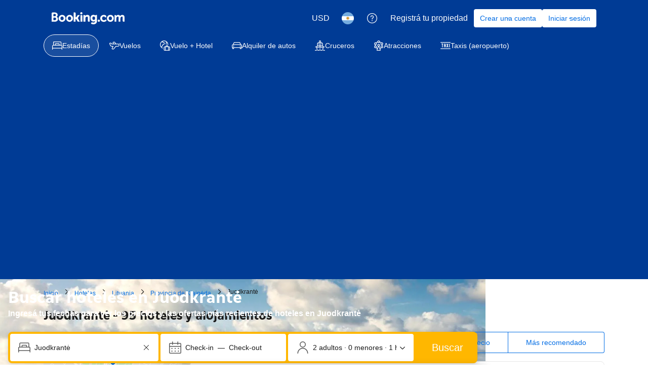

--- FILE ---
content_type: text/html; charset=UTF-8
request_url: https://www.booking.com/city/lt/juodkrante.es-ar.html
body_size: 1811
content:
<!DOCTYPE html>
<html lang="en">
<head>
    <meta charset="utf-8">
    <meta name="viewport" content="width=device-width, initial-scale=1">
    <title></title>
    <style>
        body {
            font-family: "Arial";
        }
    </style>
    <script type="text/javascript">
    window.awsWafCookieDomainList = ['booking.com'];
    window.gokuProps = {
"key":"AQIDAHjcYu/GjX+QlghicBgQ/7bFaQZ+m5FKCMDnO+vTbNg96AHqDSf7dyseAvxXfff+th73AAAAfjB8BgkqhkiG9w0BBwagbzBtAgEAMGgGCSqGSIb3DQEHATAeBglghkgBZQMEAS4wEQQMBbAhfC6rywEJSQLoAgEQgDvkSovwKw8drqzo35BraWInANBuiYC/Ydi42ZvWJEuM09r4GJbJcSPceJYTDcFO+WT1lARbyvQfSSoHfg==",
          "iv":"A6x+TgFnWwAAIk95",
          "context":"C5mv6pvRKXfqLF6tVbh5oJYBFyh55p5sBkjrsbGp31W0kwsvwFuZRT2Q5LhTijxxrJNxn9R5tiksMX1qcnN8HPDMWr6v21k851E37I1Qyxa5VsLI3iiOM0dpiyBN/njw6YGbTl0PjU7JRgjSMtZO1NKa9G5O5tNuWEsyIP9gto9mC2ZqM5HXTpwN6QtvNqXSXWuvt3rnSvBxEl5wfKltpYP0ajzXagl002ZTFfmlfyMXT2vbjTZ2UrHOkZf4SPU0mB0qHpk7mZR+8ssaE3WKBWTkXPpvCVxAIfOzPhOoT/4ier+CBZ+6LDA05hi88Mbxkf0aXWY++Kzsx2mNgL1Q4Hgvf12m64bYTKYczEHuKMio/rM="
};
    </script>
    <script src="https://d8c14d4960ca.337f8b16.us-east-2.token.awswaf.com/d8c14d4960ca/a18a4859af9c/f81f84a03d17/challenge.js"></script>
</head>
<body>
    <div id="challenge-container"></div>
    <script type="text/javascript">
        AwsWafIntegration.saveReferrer();
        AwsWafIntegration.checkForceRefresh().then((forceRefresh) => {
            if (forceRefresh) {
                AwsWafIntegration.forceRefreshToken().then(() => {
                    window.location.reload(true);
                });
            } else {
                AwsWafIntegration.getToken().then(() => {
                    window.location.reload(true);
                });
            }
        });
    </script>
    <noscript>
        <h1>JavaScript is disabled</h1>
        In order to continue, we need to verify that you're not a robot.
        This requires JavaScript. Enable JavaScript and then reload the page.
    </noscript>
</body>
</html>

--- FILE ---
content_type: text/css
request_url: https://cf.bstatic.com/psb/capla/static/css/19dcdadd.9be6c013.chunk.css
body_size: 1466
content:
.ce737c0a31>*{font-size:var(--bui_font_headline_3_font-size);line-height:var(--bui_font_headline_3_line-height);font-weight:var(--bui_font_headline_3_font-weight);font-family:var(--bui_font_headline_3_font-family);color:var(--bui_color_foreground)}
.f63d5a09cb{--lineHeight:var(--bui_font_body_2_line-height);--lineClamp:4}.d1d298e131{margin-bottom:var(--bui_spacing_2x)}.d1d298e131.ed4691b3ec{position:relative;max-height:calc(var(--lineClamp) * var(--lineHeight));overflow:hidden;line-clamp:var(--lineClamp);display:-webkit-box;-webkit-line-clamp:var(--lineClamp);-webkit-box-orient:vertical;text-overflow:ellipsis}.d1d298e131.ed4691b3ec.e8121f03f7:after{display:block;content:"";background:linear-gradient(#0000,var(--bui_color_background_base));position:absolute;bottom:0;height:var(--bui_spacing_6x);width:100%}.d1d298e131>p{margin:0 0 var(--bui_spacing_2x)}.ae6d04f43e{margin:calc(-1 * var(--bui_spacing_2x)) 0 var(--bui_spacing_2x)}
.c6e55be300{cursor:pointer}.c6e55be300 a,.c6e55be300 a:link{color:inherit;text-decoration:none}
.a8ee0cd82b{position:relative;height:100%;display:flex;flex-direction:column}.bbe4b28764{height:100%;display:flex;flex-direction:column}.bbe4b28764.f21519b055,.bbe4b28764.f9c5b60a01{justify-content:space-between}.bbe4b28764:not(.f21519b055):not(.f9c5b60a01) .f034f26d5b{display:flex;flex-direction:column;justify-content:space-between;height:100%}.b5d5affe92{display:block;margin-bottom:var(--bui_spacing_2x)}.ffb35da957{overflow:hidden;text-overflow:ellipsis;white-space:nowrap;width:100%;display:block}.f16d39d0f7{margin-block-end:var(--bui_spacing_2x)}.d0370bd381.a265276502{border-top:1px solid var(--bui_color_border_alt);padding-top:var(--bui_spacing_2x)}.f2b35846a7{margin-bottom:var(--bui_spacing_1x);font-size:var(--bui_font_strong_2_font-size);line-height:var(--bui_font_strong_2_line-height);font-weight:var(--bui_font_strong_2_font-weight);font-family:var(--bui_font_strong_2_font-family);font-weight:500}.bdb1b57b8b,.cfc4b50c85{position:relative}.f8b019d8e0.c9e99a0d54,.f8b019d8e0.f8e6c784f9{margin-inline-start:var(--bui_spacing_2x)}.f8a00d8e2c{margin-block-end:var(--bui_spacing_1x)}.a508a0572a.b3fd9e15af{margin-block-end:var(--bui_spacing_2x)}.ee3a51be3b{background:var(--bui_color_constructive_background_alt);border-radius:var(--bui_border_radius_100);padding:var(--bui_spacing_half) var(--bui_spacing_1x)}.d098e252cb.c9e99a0d54,.d098e252cb.f8e6c784f9{display:flex;margin-bottom:var(--bui_spacing_4x)}.d098e252cb.f8e6c784f9{align-items:center}
.dc3a3cc59b{padding:var(--bui_spacing_2x) var(--bui_spacing_4x);padding-inline-start:var(--bui_spacing_4x)!important;padding-inline-end:var(--bui_spacing_4x)!important;margin-inline-end:0!important;margin-block-end:0!important;font-size:var(--bui_font_body_2_font-size);line-height:var(--bui_font_body_2_line-height);font-weight:var(--bui_font_body_2_font-weight);font-family:var(--bui_font_body_2_font-family)}.dc3a3cc59b:hover:before{border:var(--bui_border_width_100) solid var(--bui_color_action_border)!important}.dc3a3cc59b:before{border:var(--bui_border_width_100) solid var(--bui_color_action_border)}
.d4ab85669d>*{font-size:var(--bui_font_headline_3_font-size);line-height:var(--bui_font_headline_3_line-height);font-weight:var(--bui_font_headline_3_font-weight);font-family:var(--bui_font_headline_3_font-family);color:var(--bui_color_foreground)}
.f824966cb2{position:relative;height:100%;display:flex;flex-direction:column}.b681ef02e4{height:100%;display:flex;flex-direction:column}.b681ef02e4.d987742f26,.b681ef02e4.f8a61db9fa{justify-content:space-between}.b681ef02e4:not(.d987742f26):not(.f8a61db9fa) .ea33fe54a1{display:flex;flex-direction:column;justify-content:space-between;height:100%}.af1d1a7370{display:block;margin-bottom:var(--bui_spacing_3x)}.d9688acb76{overflow:hidden;text-overflow:ellipsis;white-space:nowrap;width:100%;display:block}.ba0cb72e22{margin-block-end:var(--bui_spacing_3x)}.b713e0f9d1{margin:0}.b713e0f9d1:before{content:"\201C"}.b713e0f9d1:after{content:"\201D"}.b713e0f9d1.b9a0591d5f{border-top:1px solid var(--bui_color_border_alt);padding-top:var(--bui_spacing_2x)}.d728c6a678{margin-bottom:var(--bui_spacing_1x);font-size:var(--bui_font_strong_2_font-size);line-height:var(--bui_font_strong_2_line-height);font-weight:var(--bui_font_strong_2_font-weight);font-family:var(--bui_font_strong_2_font-family);font-weight:500}.f968cad85b,.b0592884ac{position:relative}.bf2c2d8452.cbb709b433,.bf2c2d8452.df70ce07ae{margin-inline-start:var(--bui_spacing_2x)}.d206805768{margin-block-end:var(--bui_spacing_1x)}.ca408c092f.cce8a0b8b2{margin-block-end:var(--bui_spacing_3x)}.ddfda055ed{background:var(--bui_color_constructive_background_alt);border-radius:var(--bui_border_radius_100);padding:var(--bui_spacing_half) var(--bui_spacing_1x)}.ea756b1aeb.cbb709b433,.ea756b1aeb.df70ce07ae{display:flex;margin-bottom:var(--bui_spacing_4x)}.ea756b1aeb.df70ce07ae{align-items:center}
.bd31ecb080{padding:var(--bui_spacing_2x) var(--bui_spacing_4x);padding-inline-start:var(--bui_spacing_4x)!important;padding-inline-end:var(--bui_spacing_4x)!important;margin-inline-end:0!important;margin-block-end:0!important;font-size:var(--bui_font_body_2_font-size);line-height:var(--bui_font_body_2_line-height);font-weight:var(--bui_font_body_2_font-weight);font-family:var(--bui_font_body_2_font-family)}.bd31ecb080:hover:before{border:var(--bui_border_width_100) solid var(--bui_color_action_border)!important}.bd31ecb080:before{border:var(--bui_border_width_100) solid var(--bui_color_action_border)}
.b48cff6dd9{padding-inline:var(--bui_spacing_4x)}.fccdc23135{--bui_stack_height:auto!important}
.ae4b104316{border-top:1px solid var(--bui_color_border_alt)}.ae4b104316.aff64a9115 .ff08bc43aa{margin-block-start:calc(-1 * var(--bui_spacing_4x))}.ae4b104316>button:first-of-type{padding-block:var(--bui_spacing_6x);padding-inline-start:var(--bui_spacing_4x);padding-inline-end:var(--bui_spacing_3x);box-sizing:border-box}.ae4b104316.ecfaa72f6a>button:first-of-type{padding-block:var(--bui_spacing_4x)}.ff08bc43aa{padding-inline:var(--bui_spacing_4x)}.bd10d20b24{font-weight:var(--bui_font_body_2_font-weight)}
.ab56292797{margin-block:var(--bui_spacing_4x)}.aac367fc8d{margin-block-end:var(--bui_spacing_4x)}@media (min-width:1024px){.ab56292797{margin-block:var(--bui_spacing_8x)}.aac367fc8d{margin-block-end:var(--bui_spacing_8x)}}
.fcf6611adc{margin-block:var(--bui_spacing_8x)}.eaaeb780a8{margin-block-start:calc(-1 * var(--bui_spacing_4x))!important}.ce35c10091{margin-block-start:var(--bui_spacing_2x)}.aca84655fa{margin-block-start:var(--bui_spacing_4x)}

/*# sourceMappingURL=https://istatic.booking.com/internal-static/capla/static/css/19dcdadd.9be6c013.chunk.css.map*/

--- FILE ---
content_type: text/javascript
request_url: https://cf.bstatic.com/psb/capla/static/js/49d48ebc.d3c2462d.chunk.js
body_size: 137768
content:
/*! For license information please see 49d48ebc.d3c2462d.chunk.js.LICENSE.txt */
(self["b-search-web-searchbox-component-service__LOADABLE_LOADED_CHUNKS__"]=self["b-search-web-searchbox-component-service__LOADABLE_LOADED_CHUNKS__"]||[]).push([["49d48ebc"],{"752ada83":(e,n,t)=>{"use strict";t.d(n,{C2:()=>k});t("ead71eb0");var i=t("dc6d28ff");const a=["cars","flights","attractions","taxi","deals","holidays","beach-holidays","ndlp","cndlp"],r=[...a,"booking-home","hotel","monthly-stays","extended-stays","affiliate-program","traveller-review-awards","traveller-awards","guides"].join("|"),s=[...a].join("|"),d=[...a].join("|"),l=[...a].join("|"),o=[...a].join("|"),c=["appalachia-us","carolinas-us","south-us","east-coast-us","great-lakes-us","great-plains-us","gulf-coast-us","mid-atlantic-us","midwest-us","mountain-west-us","new-england-us","ozarks-us","pacific-northwest-us","pacific-west-us","rocky-mountains-us","south-atlantic-us","south-west-us","west-coast-us"].join("|"),u={CORE_COUNTRY:new RegExp("^/country/(?<countryCode>[\\w-]+)\\.([\\w-]+\\.)?html"),CORE_REGION_GROUP:new RegExp(`^/region/(?<countryCode>[\\w-]+)/(?<pageName>(${c}))\\.([\\w-]+\\.)?html`),CORE_REGION:new RegExp(`^/region/(?<countryCode>[\\w-]+)/(?<pageName>(?!(${c}))[\\w-]+)\\.([\\w-]+\\.)?html`),CORE_CITY:new RegExp("^/city/(?<countryCode>[\\w-]+)/(?<pageName>[\\w-]+)\\.([\\w-]+\\.)?html"),CORE_DISTRICT:new RegExp("^/district/(?<countryCode>[\\w-]+)/(?<pageName>([\\w-]+)/([\\w-]+))\\.([\\w-]+\\.)?html"),CORE_AIRPORT:new RegExp("^/airport/(?<countryCode>[\\w-]+)/(?<pageName>[\\w-]+)\\.([\\w-]+\\.)?html"),CORE_LANDMARK:new RegExp("^/landmark/(?<countryCode>[\\w-]+)/(?<pageName>[\\w-]+)\\.([\\w-]+\\.)?html"),HOTEL_INDEX:new RegExp("^/hotel/index\\.([\\w-]+\\.)?html"),THEME_INDEX:new RegExp(`^/(?<themeName>(?!(${r}))[\\w-]+)/index\\.([\\w-]+\\.)?html`),THEME_COUNTRY:new RegExp(`^/(?<themeName>(?!(${s}))[\\w-]+)/country/(?<countryCode>[\\w-]+)\\.([\\w-]+\\.)?html`),THEME_REGION:new RegExp(`^/(?<themeName>(?!(${d}))[\\w-]+)/region/(?<countryCode>[\\w-]+)/(?<pageName>[\\w-]+)\\.([\\w-]+\\.)?html`),THEME_CITY:new RegExp(`^/(?<themeName>(?!(${l}))[\\w-]+)/city/(?<countryCode>[\\w-]+)/(?<pageName>[\\w-]+)\\.([\\w-]+\\.)?html`),THEME_DISTRICT:new RegExp(`^/(?<themeName>(?!(${o}))[\\w-]+)/district/(?<countryCode>[\\w-]+)/(?<pageName>([\\w-]+)/([\\w-]+))\\.([\\w-]+\\.)?html`),HOLIDAYS_CITY:new RegExp("^/holidays/city/(?<countryCode>[\\w-]+)/(?<pageName>[\\w-]+)\\.([\\w-]+\\.)?html"),DEALS_CAMPAIGN:new RegExp("^/dealspage\\.([\\w-]+\\.)?html"),DEALS_INDEX:new RegExp("^/deals/index\\.([\\w-]+\\.)?html"),DEALS_SEASONAL:new RegExp("^/deals/(?<pageName>(?!(index))[\\w-]+)\\.([\\w-]+\\.)?html"),CARS_INDEX:new RegExp("^/cars/index\\.([\\w-]+\\.)?html"),CARS_COUNTRY:new RegExp("^/cars/country/(?<countryCode>[\\w-]+)\\.([\\w-]+\\.)?html"),CARS_REGION:new RegExp("^/cars/region/(?<countryCode>[\\w-]+)/(?<pageName>[\\w-]+)\\.([\\w-]+\\.)?html"),CARS_CITY:new RegExp("^/cars/city/(?<countryCode>[\\w-]+)/(?<pageName>[\\w-]+)\\.([\\w-]+\\.)?html"),CARS_AIRPORT:new RegExp("^/cars/airport/(?<countryCode>[\\w-]+)/(?<pageName>[\\w-]+)\\.([\\w-]+\\.)?html"),CARS_SUPPLIER_AIRPORT:new RegExp("^/cars/(?<supplierName>[\\w-]+)/airport/(?<countryCode>[\\w-]+)/(?<pageName>[\\w-]+)\\.([\\w-]+\\.)?html"),CARS_SUPPLIER_CITY:new RegExp("^/cars/(?<supplierName>[\\w-]+)/city/(?<countryCode>[\\w-]+)/(?<pageName>[\\w-]+)\\.([\\w-]+\\.)?html"),CARS_SUPPLIER_COUNTRY:new RegExp("^/cars/(?<supplierName>[\\w-]+)/country/(?<countryCode>[\\w-]+)\\.([\\w-]+\\.)?html"),CARS_SUPPLIER_INDEX:new RegExp("^/cars/(?<supplierName>[\\w-]+)/index\\.([\\w-]+\\.)?html"),FLIGHTS_DESTINATION_TO_CITY:new RegExp("/flights/destination/city/(?<destCountryCode>[\\w]+)/(?<destPageName>[\\w-]+)\\.([\\w-]+\\.)?html"),FLIGHTS_DESTINATION_TO_AIRPORT:new RegExp("/flights/destination/to-airport/(?<destCountryCode>[\\w]+)/(?<destPageName>[\\w]+)\\.([\\w-]+\\.)?html"),FLIGHTS_DESTINATION_TO_REGION:new RegExp("/flights/destination/to-region/(?<destCountryCode>[\\w]+)/(?<destPageName>[\\w-]+)\\.([\\w-]+\\.)?html"),FLIGHTS_ROUTE_TO_COUNTRY:new RegExp("/flights/route/to-country/(?<originCountryCode>[\\w]+)/(?<destPageName>[\\w]+)\\.([\\w-]+\\.)?html"),FLIGHTS_ROUTE_CITY_TO_COUNTRY:new RegExp("/flights/route/city-to-country/(?<originCountryCode>[\\w]+)-(?<originPageName>[\\w-]+)-to-(?<destCountryCode>[\\w]+)\\.([\\w-]+\\.)?html"),FLIGHTS_ROUTE_CITY_TO_CITY:new RegExp("/flights/route/city-to-city/(?<originCountryCode>[\\w]+)-(?<originPageName>[\\w-]+)-to-(?<destCountryCode>[\\w]+)-(?<destPageName>[\\w-]+)\\.([\\w-]+\\.)?html"),ATTRACTIONS_CATEGORY_CITY:new RegExp("/things-to-do/city/(?<countryCode>[\\w]+)/(?<pageName>[\\w-]+)/(?<categoryName>[\\w-]+)\\.([\\w-]+\\.)?html"),ATTRACTIONS_SUB_CATEGORY_CITY:new RegExp("/things-to-do/city/(?<countryCode>[\\w]+)/(?<pageName>[\\w-]+)/(?<categoryName>[\\w-]+)/(?<subCategoryName>[\\w-]+)\\.([\\w-]+\\.)?html"),ATTRACTIONS_POINT_OF_INTEREST:new RegExp("/things-to-do/poi/(?<countryCode>[\\w]+)/(?<pageName>[\\w-]+)\\.([\\w-]+\\.)?html"),STAYS_HOME:new RegExp("^(/|/index\\.([\\w-]+\\.)?html)$"),TAXI_INDEX:new RegExp("^/taxi/index\\.([\\w-]+\\.)?html$")},m=()=>(0,i.getRequestContext)().getBasePageUrl().pathname,v=e=>{let n,t;return Object.keys(u).forEach((i=>{const a=u[i];a.test(e)&&(n=i,t=a)})),n||(n="UNKNOWN"),{pageType:n,pageRegExp:t}},k=function(){let e=arguments.length>0&&void 0!==arguments[0]?arguments[0]:m();const{pageType:n}=v(e);return{pageType:n,isUnknownPage:"UNKNOWN"===n,isCoreCountryPage:"CORE_COUNTRY"===n,isCoreRegionGroupPage:"CORE_REGION_GROUP"===n,isCoreRegionPage:"CORE_REGION"===n,isCoreCityPage:"CORE_CITY"===n,isCoreDistrictPage:"CORE_DISTRICT"===n,isCoreAirportPage:"CORE_AIRPORT"===n,isCoreLandmarkPage:"CORE_LANDMARK"===n,isHotelIndexPage:"HOTEL_INDEX"===n,isThemeIndexPage:"THEME_INDEX"===n,isThemeCountryPage:"THEME_COUNTRY"===n,isThemeRegionPage:"THEME_REGION"===n,isThemeCityPage:"THEME_CITY"===n,isThemeDistrictPage:"THEME_DISTRICT"===n,isHolidaysCityPage:"HOLIDAYS_CITY"===n,isDealsCampaignPage:"DEALS_CAMPAIGN"===n,isDealsIndexPage:"DEALS_INDEX"===n,isDealsSeasonalPage:"DEALS_SEASONAL"===n,isCarsIndexPage:"CARS_INDEX"===n,isCarsCountryPage:"CARS_COUNTRY"===n,isCarsRegionPage:"CARS_REGION"===n,isCarsCityPage:"CARS_CITY"===n,isCarsAirportPage:"CARS_AIRPORT"===n,isCarsSupplierIndexPage:"CARS_SUPPLIER_INDEX"===n,isCarsSupplierAirportPage:"CARS_SUPPLIER_AIRPORT"===n,isCarsSupplierCityPage:"CARS_SUPPLIER_CITY"===n,isCarsSupplierCountryPage:"CARS_SUPPLIER_COUNTRY"===n,isFlightsDestinationToCityPage:"FLIGHTS_DESTINATION_TO_CITY"===n,isFlightsDestinationToAirportPage:"FLIGHTS_DESTINATION_TO_AIRPORT"===n,isFlightsDestinationToRegionPage:"FLIGHTS_DESTINATION_TO_REGION"===n,isFlightsRouteToCountryPage:"FLIGHTS_ROUTE_TO_COUNTRY"===n,isFlightsRouteCityToCountryPage:"FLIGHTS_ROUTE_CITY_TO_COUNTRY"===n,isFlightsRouteCityToCityPage:"FLIGHTS_ROUTE_CITY_TO_CITY"===n,isStaysHomePage:"STAYS_HOME"===n,isAttractionsCategoryCity:"ATTRACTIONS_CATEGORY_CITY"===n,isAttractionsSubCategoryCity:"ATTRACTIONS_SUB_CATEGORY_CITY"===n,isAttractionsPointOfInterest:"ATTRACTIONS_POINT_OF_INTEREST"===n,isTaxiIndexPage:"TAXI_INDEX"===n}}},a0a3fa34:(e,n,t)=>{"use strict";t.d(n,{Z:()=>ye});var i=t("3d054e81"),a=t("ead71eb0"),r=t.n(a),s=t("8521b397"),d=t.n(s),l=t("f27f9eec"),o=t.n(l),c=t("6222292b"),u=t("bd5facb2"),m=t.n(u),v=t("abab1afe"),k=t("c44dcb0c"),g=t("bc26e4f1");const p=function(){return a.createElement("svg",{xmlns:"http://www.w3.org/2000/svg",viewBox:"0 0 24 24",width:"50px"},a.createElement("path",{d:"M21.14 22.94a1 1 0 0 1-1 1H3.86a1 1 0 1 1 0-2h16.28a1 1 0 0 1 1 1M4 10h7v7a1 1 0 0 0 2 0v-7h7a1 1 0 0 0 0-2h-7V1a1 1 0 0 0-2 0v7H4a1 1 0 0 0 0 2"}))},h="f0a464a4f7",f="fb6f2a3ebc",S="b2f6d224f5",N="a90c7b40ea",y="d5dcd44e2b",b="e7362e5f34",_="ee424de2c2",F="c2710d7e3d",E="b9f65a6b27",T="ac60f6e77d",C="a61d4d9595",A="b9a9d35b9e",D="c909966660",I="d5e4f3d497";function O(e){let{flexibleDates:n,i18n:t,className:i}=e;const a=[],s=null===n||void 0===n?void 0:n.selected;return null===n||void 0===n||n.windows.forEach((e=>{"exact"===e?a.push(r().createElement(c.Chip,{key:e,label:t.trans((0,v.t)("sr_flex_dates_exact_dates")),name:"",checked:"exact"===s,value:e,onChange:e=>{var t;null===(t=n.onChange)||void 0===t||t.call(n,{value:e.value,selected:e.checked})}})):a.push(r().createElement(c.Chip,{key:e,icon:r().createElement(c.Icon,{svg:r().createElement(p,null),size:"small"}),attributes:{"aria-label":t.trans((0,v.t)("sr_sbox_flex_dates_short_term_flex_chip_a11y",{variables:{num_days:e},num_exception:e}))},label:t.trans((0,v.t)("num_days",{variables:{num:e},num_exception:e})),name:"",checked:s===e,value:String(e),onChange:e=>{var t;null===(t=n.onChange)||void 0===t||t.call(n,{value:Number(e.value),selected:e.checked})}}))})),r().createElement("fieldset",{className:I},r().createElement(c.Carousel,{previousButtonAriaLabel:t.trans((0,v.t)("sxp_carousel_accessibility_previous")),nextButtonAriaLabel:t.trans((0,v.t)("sxp_carousel_accessibility_next")),attributes:{"data-testid":"flexible-dates-container"},className:i},a))}const x=e=>{const n=e.attachmentData.data[e.formattedDate];return n&&"tooltipText"in n&&n.tooltipText?r().createElement(c.Tooltip,{text:n.tooltipText},(n=>r().createElement("span",(0,i.Z)({},n,{"data-testid":"tooltip-trigger"}),e.node))):e.node};const R=e=>{let{startDate:n,endDate:t,i18n:i,localiseDate:a}=e,r="";return r+=n?a(n,{where:"calendar-footer"}):i.trans((0,v.t)("search_box_cal_checkin_date")),r+=" - ",r+=t?a(t,{where:"calendar-footer"}):i.trans((0,v.t)("search_box_cal_checout_date")),n&&t&&(r+=" ("+function(e){let{startDate:n,endDate:t,i18n:i}=e;const a=(0,g.VS)(n,t);if(a>=7&&a%7===0)return i.trans((0,v.t)("bh_sbox_general_dates_num_weeks",{variables:{num_weeks:a/7},num_exception:a/7}));return i.trans((0,v.t)("sbox_general_dates_num_nights_1",{variables:{num_nights:a},num_exception:a}))}({startDate:n,endDate:t,i18n:i})+")"),r};const w=function(e){var n;let{attachmentData:t,calendarProps:a,calendarFooter:s,isOverlayed:l,localiseDate:u,onDateChange:m=o(),isFull:v}=e;const p=(0,k.useI18n)();let I;if(s&&!l&&(s.custom?I=()=>s.custom:s.flexibleDates&&s.flexibleDates.windows?I=()=>O({flexibleDates:s.flexibleDates,i18n:p,className:D}):s.isRenderSelected&&(I=e=>{let{startDate:n,endDate:t}=e;return R({startDate:n,endDate:t,localiseDate:u,i18n:p})}),s.isDoneButton&&I)){const e=I;I=n=>r().createElement("div",{className:C},null===e||void 0===e?void 0:e(n),r().createElement(c.Button,{className:A,text:p.trans((0,k.t)("sr_sbox_select_dates_cta")),onClick:s.onDoneButtonClick}))}const w=I||null!==s&&void 0!==s&&s.preFooter?r().createElement("div",null,null!==s&&void 0!==s&&s.preFooter?r().createElement("div",{className:E,"data-testid":"datepicker-prefooter"},null===s||void 0===s?void 0:s.preFooter):null,I?r().createElement("div",{className:T,"data-testid":"datepicker-footer"},null===(n=I)||void 0===n?void 0:n({startDate:a.startDate||null,endDate:a.endDate||null})):null):null,P=r().createElement(r().Fragment,null,r().createElement(c.Calendar,(0,i.Z)({},a,function(e){let{attachmentData:n,calendarProps:t}=e;return null!==n&&void 0!==n&&n.data?{renderAttachment:e=>{let{date:i}=e;if(t.minDate&&(0,g.hF)(i,t.minDate)||t.maxDate&&(0,g.Sl)(i,t.maxDate))return{text:""};const a=(0,g.Gr)(i),s=n.data[a];return{text:r().createElement("span",{className:b},s&&"text"in s&&s.text?s.text:"\u2014"),loading:s&&"isLoading"in s}},renderDay:e=>{if(t.minDate&&(0,g.hF)(e,t.minDate)||t.maxDate&&(0,g.Sl)(e,t.maxDate))return e.getDate();const i=(0,g.Gr)(e),a=n.data[i];return a&&"text"in a&&a.text?x({node:e.getDate(),formattedDate:i,attachmentData:n}):x({node:r().createElement("span",{className:F},e.getDate()),formattedDate:i,attachmentData:n})},selectedDayClassName:_,dayClassName:y}:null}({attachmentData:t,calendarProps:a}),{className:d()(f,l&&S,l&&(null===s||void 0===s?void 0:s.flexibleDates)&&N),previousAriaLabel:p.trans((0,k.t)("previous_month")),nextAriaLabel:p.trans((0,k.t)("next_month")),onDateChange:m,attributes:{tabIndex:-1,"data-testid":"searchbox-datepicker-calendar",onClick:e=>{const n=e.target.closest("button");var t;n&&n.getAttribute("aria-label")===p.trans((0,k.t)("next_month"))&&(null===(t=n.parentElement)||void 0===t||t.focus({preventScroll:!0}))}},fullHeight:v})),w);return l?P:r().createElement("div",{className:h},P)};var P=t("618ef7a2");const L="c68d190a9e",B="fc5844c26c",U="c95d4200e6",H="cc55845600",M="fdad4215a8",V="db4f13db71",G="e18a27bf43",j="bbfc672033",W="b255a70ca4",Y="d176711863",$="b996458cba",Z="fd8258f8a6",q="e30dab8d6a",z="d0b68d2bc2",K="fb1145c89b",X="fdb89f1301",Q="b988e90b2a",J="d810db075c",ee="d445ed6f17",ne="ea71a80e53";const te="duration-check-in-day-label-id";const ie=function(e){let{longTermFlexibleDatesConfig:n,maxLOS:t,selected:i,onChange:a}=e;const s=(0,k.useI18n)(),d=n.days.map((e=>r().createElement(c.InputRadio,{attributes:{"data-testid":"flexible-dates-day"},className:W,label:e.name,key:e.name,value:(0,P.c1)(e)}))),l=[];for(const r in n.weekDays){const e=n.weekDays[r];l.push({text:e.name,value:r})}return r().createElement(c.Container,{className:H,attributes:{"data-testid":"flexible-dates-days"},fullWidth:!0},r().createElement(c.InputRadioGroup,{label:r().createElement(c.Text,{variant:"strong_1",tagName:"span",className:j},s.trans((0,k.t)("sr_sbox_flex_dates_choose_days_head"))),name:"flexible_los",value:(0,P.c1)(i),onChange:e=>{let{value:n}=e;a({what:"day",checked:!0,...(0,P.Cx)(n)})}},r().createElement(c.Stack,{direction:"row",gap:2,className:ne},d)),function(e){return Boolean((null===e||void 0===e?void 0:e.isDayCustom)&&"duration"in e&&"startDay"in e)}(i)?r().createElement("div",{className:V,"data-testid":"flexible-dates-custom-days"},r().createElement(c.Text,{className:$,variant:"body_2",color:"neutral_alt",tagName:"legend",attributes:{id:te}},r().createElement(k.Trans,{tag:"sr_sbox_flex_dates_other_stay_length_check_in"})),r().createElement(c.Stack,{direction:"row",gap:2},r().createElement(c.InputText,{inputClassName:Y,value:i.duration?String(i.duration):"",type:"number",name:"",suffix:s.trans((0,k.t)("sr_sbox_flex_dates_custom_selection_no_num_nights",{num_exception:i.duration})),inputAttributes:{"aria-labelledby":te,min:"1",max:String(t)},onFocus:e=>{e.target.select()},onChange:e=>{let n=Number(e.value.trim());isNaN(n)||n<1?n=0:n>t&&(n=t),a({what:"day",checked:!0,duration:n,startDay:i.startDay,isDayCustom:!0})}}),r().createElement(c.InputSelect,{inputClassName:Y,name:"",value:String(i.startDay),onChange:e=>{a({what:"day",checked:!0,duration:i.duration,startDay:Number(e.value),isDayCustom:!0})},options:l,inputAttributes:{"aria-labelledby":te}}))):null)};var ae=t("08b473e0");const re=function(e){let{longTermFlexibleDatesConfig:n,selected:t,onChange:i}=e;const a=(0,k.useI18n)(),s=[];for(const l in n.months){var d;const e=n.months[l],a=!(!t||!t.months)&&t.months.has(l),o=(null===t||void 0===t||null===(d=t.months)||void 0===d?void 0:d.size)===n.maxAllowedMonths&&!a,u=r().createElement("div",{className:K},r().createElement(c.Icon,{svg:r().createElement(ae.Z,null),className:Q}),r().createElement("span",null,e.shortName),r().createElement("span",{className:X},e.year));s.push(r().createElement(c.Chip,{key:e.shortName,className:z,label:u,name:"",checked:a,disabled:o,attributes:{"data-testid":"flexible-dates-month"},onChange:e=>{o||i({what:"month",id:l,checked:e.checked})}}))}return r().createElement(c.Container,{className:M,attributes:{"data-testid":"flexible-dates-months"},fullWidth:!0},r().createElement(c.Title,{variant:"strong_1",title:a.trans((0,k.t)("sr_sbox_flex_dates_choose_months_head")),className:G}),r().createElement("fieldset",{className:Z},r().createElement(c.Text,{className:$,variant:"body_2",color:"neutral_alt",tagName:"legend"},a.trans((0,k.t)("sr_sbox_flex_dates_select_months_error_2"))),r().createElement(c.Carousel,{className:q,previousButtonAriaLabel:a.trans((0,k.t)("sxp_carousel_accessibility_previous")),nextButtonAriaLabel:a.trans((0,k.t)("sxp_carousel_accessibility_next"))},s)))};const se=function(e){const[n,t]=(0,a.useState)(e.selected),i=(0,k.useI18n)();return r().createElement("div",{className:e.isOverlayed?L:void 0,"data-testid":"searchbox-datepicker-flexible-dates-container"},r().createElement(c.Grid,{className:B,bleed:!0,attributes:{"data-testid":"searchbox-datepicker-flexible-dates"}},r().createElement(c.Grid.Column,{size:12,className:U},r().createElement(ie,{longTermFlexibleDatesConfig:e,maxLOS:e.maxLOS,selected:n,onChange:i=>{if("day"===i.what){var a;let r;i.checked?r={...n,duration:i.duration,startDay:i.startDay,isDayCustom:i.isDayCustom}:null!==n&&void 0!==n&&n.months&&(r={months:n.months}),t(r),null===(a=e.onChange)||void 0===a||a.call(e,r)}}})),r().createElement(c.Grid.Column,{size:12,className:U},r().createElement(re,{longTermFlexibleDatesConfig:e,selected:n,onChange:i=>{if("month"===i.what){var a;const r=null!==n&&void 0!==n&&n.months?new Set(n.months):new Set;i.checked?r.add(i.id):r.delete(i.id);const s={...n,months:r};t(s),null===(a=e.onChange)||void 0===a||a.call(e,s)}}}))),e.isFooterDisabled?null:r().createElement("div",{className:J},r().createElement("span",{"data-testid":"flexible-dates-footer"},(0,P.Eq)({selected:n,longTermFlexibleDatesConfig:e,i18n:i})),r().createElement(c.Button,{className:ee,text:i.trans((0,k.t)("sr_sbox_flex_dates_select_dates_cta")),disabled:!(0,P.j)(n),onClick:()=>{var n;return null===(n=e.onDoneButtonClick)||void 0===n?void 0:n.call(e)}})))},de="ce4c76613c",le="e7dd719138",oe="f327a5869e",ce="-searchboxdatepicker";const ue=function(e){let{items:n,activeTabId:t="calendar",isOverlay:a,onTabChange:s,isWebShell:l}=e;const o=(0,k.useI18n)();if(n.length<2)return n[0];const{triggerList:u,panelList:m}={triggerList:[{id:`calendar${ce}`,text:o.trans((0,k.t)("sr_sbox_flex_dates_tab_calendar"))},{id:`flexible${ce}`,text:o.trans((0,k.t)("sr_sbox_flex_dates_tab_im_flexible"))}],panelList:[{id:`calendar${ce}`,children:n[0]},{id:`flexible${ce}`,children:n[1]}]};return r().createElement(c.Tab,{fillEqually:!0,variant:"underlined",className:d()(de,a&&oe,l&&le),activeTabId:`${t}${ce}`,attributes:{"data-testid":"datepicker-tabs"},onTabChange:e=>null===s||void 0===s?void 0:s(e.replace(ce,""))},r().createElement(c.Tab.TriggerList,null,u.map((e=>r().createElement(c.Tab.Trigger,(0,i.Z)({key:e.id},e))))),m.map((e=>r().createElement(c.Tab.Panel,(0,i.Z)({key:e.id},e)))))},me="a9433a18bb",ve="e713c3641b",ke="bbe3c09481",ge="e1a6e4ecdf",pe="c474309cf0",he="b3b3d6d0cf",fe="d50de268aa",Se="d9deca178b",Ne="a74d9ddbbc";const ye=function(e){let{id:n="",activeTabId:t,className:s,calendarProps:l,calendarFooter:u,overlay:g,attachmentData:p,longTermFlexibleDates:h,isAbsolute:f,localiseDate:S=e=>e.toDateString(),onDateChange:N=o(),onOutsideClick:y,onTabChange:b,isWebShell:_}=e;const[F,E]=(0,a.useState)(null===g||void 0===g?void 0:g.isFullScreen),T=(0,a.useCallback)((()=>y&&y(n)),[y,n]),C=(0,a.useRef)(null);m()(C,T);const A=(0,k.useI18n)(),D=[];D.push(r().createElement(w,{attachmentData:p,calendarFooter:u,calendarProps:l,isOverlayed:Boolean(g),onDateChange:N,localiseDate:S,isFull:null===g||void 0===g?void 0:g.isFullScreen})),h&&D.push(r().createElement(se,(0,i.Z)({},h,{isOverlayed:Boolean(g)})));let I=!l.endDate;return"flexible"===t&&h&&(I=!(0,P.j)(h.selected)),(0,a.useEffect)((()=>{if(null===g||void 0===g||!g.isEnabled||null!==g&&void 0!==g&&g.isFullScreen)return;const e=()=>{"orientation"in screen?E("landscape-primary"===screen.orientation.type||"landscape-secondary"===screen.orientation.type):"orientation"in window&&E(-90===window.orientation||90===window.orientation)};return window.addEventListener("orientationchange",e),e(),()=>{window.removeEventListener("orientationchange",e)}}),[null===g||void 0===g?void 0:g.isEnabled,null===g||void 0===g?void 0:g.isFullScreen]),r().createElement(r().Fragment,null,g&&g.isEnabled?r().createElement(c.SheetContainer,{active:g.isShown,className:pe,closeClassName:l.title?Se:fe,position:F?"fullScreen":"bottom",closeAriaLabel:A.trans((0,v.t)("m_search_close")),fill:!0,stickyHeader:!0,onCloseTrigger:()=>{var e;return null===(e=g.onClose)||void 0===e?void 0:e.call(g,"closeIcon")},attributes:{"data-testid":F?"datepicker-overlay-fullscreen":"datepicker-overlay"},overlayAttributes:{"data-testid":"datepicker-overlay-outer"},title:l.title?r().createElement("div",{className:Ne},l.title):null,footer:r().createElement(c.ActionBar,{topContent:r().createElement(r().Fragment,null,"flexible"!==t&&null!==u&&void 0!==u&&u.flexibleDates&&null!==u&&void 0!==u&&u.flexibleDates.windows?O({flexibleDates:u.flexibleDates,i18n:A,className:he}):null,r().createElement(c.Text,{align:"center",attributes:{"data-testid":"datepicker-overlay-footer-selected-dates"},variant:"body_2"},"flexible"===t&&h?(0,P.Eq)({selected:h.selected,longTermFlexibleDatesConfig:h,i18n:A}):R({startDate:l.startDate,endDate:l.endDate,i18n:A,localiseDate:S}))),button:{text:g.doneButtonCopy?g.doneButtonCopy:A.trans((0,v.t)("m_sxp_sbox_overlay_generic_cta")),variant:"primary",size:"large",disabled:I,onClick:()=>{var e;return null===(e=g.onClose)||void 0===e?void 0:e.call(g,"overlayButton")}},attributes:{"data-testid":"datepicker-overlay-footer"}})},r().createElement(ue,{items:D,isOverlay:!0,onTabChange:b,activeTabId:t,isWebShell:_})):r().createElement("div",{className:d()(me,_&&ve),ref:C,"data-testid":"searchbox-datepicker"},r().createElement("div",{className:d()(f&&ge,ke,s)},r().createElement(ue,{items:D,onTabChange:b,activeTabId:t,isWebShell:_}))))}},"31597aa0":(e,n,t)=>{"use strict";t.d(n,{Z:()=>F});var i=t("ead71eb0"),a=t.n(i),r=t("8521b397"),s=t.n(r),d=t("f27f9eec"),l=t.n(d),o=t("95d18bc1"),c=t("aa4f11f5"),u=t("6222292b"),m=t("c44dcb0c"),v=t("1456991f"),k=t("0ac231b6");const g="c3811f8a63";const p=function(e){let{className:n,content:t,footer:i}=e;return a().createElement("div",{className:s()(g,n),"data-testid":"destination-dropdown",id:"destination-dropdown"},t,i)};var h=t("7328948e"),f=t("a6302c48"),S=t("af979403");const N="a006cb595b",y="ada790228e",b="a8cbb8ff8c",_=e=>{var n;return null===(n=e.current)||void 0===n?void 0:n.querySelector("input[data-destination]")};const F=function(e){let{className:n,inputTextClassName:t,decoratorClassName:r,debounceMs:d,isClearable:g,isFocusOnClear:F,isReadOnly:E,isResultsAbsolute:T,isResultsShown:C,isExpanded:A,isWithGoogle:D,icon:I,iconClear:O,inputRef:x,containerRef:R,inputAttributes:w,resultsClassName:P,resultsItemClassName:L,resultsItemButtonClassName:B,dropdownFooter:U,name:H="destination",options:M,secondaryOptions:V,placeholder:G,value:j="",onKeyDown:W=l(),onInputFocus:Y=l(),onInputClick:$=l(),onInputBlur:Z=l(),onInputChange:q=l(),onInputChangeDebounced:z=l(),onOptionSelect:K=l(),onOutsideClick:X,getOptionValue:Q=e=>(0,v.jz)(e)?e.title:"",renderOption:J,error:ee,isWithAdvancedSearch:ne}=e;const te=(0,m.useI18n)(),{resultsRef:ie,shouldShowResults:ae,showResults:re,hideResults:se}=(0,f.Z)(C),{setIsShowMoreClicked:de,showMoreIndex:le,visibleOptions:oe}=(0,k.M)(M,ae),ce=function(){se(),K(...arguments)},ue=e=>{se(e),Z(e)},[me,ve,ke]=(0,h.Z)({defaultOptions:oe,defaultSecondaryOptions:V,isResultsShown:ae,showMoreIndex:le,setIsShowMoreClicked:de,onOptionSelect:ce,onKeyDown:W,onBlur:ue}),ge=(0,i.useRef)(!1),pe=(0,i.useRef)(null),he=R??pe;(0,S.Z)(he,X),(0,i.useEffect)((()=>{if(he.current){const e=he.current.querySelector("input[data-destination]");document.activeElement===e&&Ne(),x&&e&&("function"===typeof x?x(e):x.current=e)}}),[]);const fe=(0,i.useRef)(),Se=(e,n,t)=>{ge.current=!0,d&&(clearTimeout(fe.current),fe.current=setTimeout((()=>{z(e,{value:n,method:t})}),d)),q(e,{value:n,method:t}),re(),ve.onChange()},Ne=e=>{re(),Y(e)},ye=M?[...oe||[],...V||[]]:void 0,be=()=>ke?"":-1!==me&&ye?Q(ye[me]):j,_e=()=>{de(!0);const e=_(he);e&&e.focus()};let Fe;return ne&&ae&&(Fe=ee||a().createElement(v.ZP,{itemClassName:L,itemButtonClassName:B,highlightedIndex:me,options:oe,secondaryOptions:V,isWithGoogle:D,onOptionSelect:function(){ce(...arguments),ve.onOptionSelect()},renderOption:J,showMoreIndex:le,onShowMoreClicked:_e,isShowMoreHighlighted:ke,isInWrapper:!0})),a().createElement("div",{className:s()(N,n),ref:he,"data-testid":"destination-container"},a().createElement(u.InputText,{className:t,bordered:!1,name:H,placeholder:G,value:be(),decoratorClassName:r,inputAttributes:{...w,"data-destination":"1",autoComplete:"off",onChange:e=>Se(e,e.currentTarget.value,"input-change"),onClick:$,onKeyDown:ve.onKeyDown,readOnly:E,"aria-autocomplete":"list","aria-controls":"autocomplete-results","aria-haspopup":"listbox","aria-label":G,"aria-expanded":void 0===A?ae:A,role:"combobox","aria-activedescendant":me>-1?`autocomplete-result-${me}`:void 0},startSlot:I||a().createElement(u.Icon,{svg:a().createElement(c.Z,null),size:"large",color:"neutral"}),endSlot:g&&be()?a().createElement(u.Actionable,{onClick:e=>{if(F){const e=_(he);e&&e.focus()}Se(e,"","input-clear")}},a().createElement(u.Icon,{svg:O||a().createElement(o.Z,null),ariaLabel:te.trans((0,m.t)("input_accessory_clear"))})):null,onFocus:Ne,onBlur:ue}),a().createElement("div",{className:y,ref:ie},!ne&&ae?a().createElement(v.ZP,{className:s()(P,T&&b),itemClassName:L,itemButtonClassName:B,highlightedIndex:me,options:oe,secondaryOptions:V,isWithGoogle:D,onOptionSelect:function(){ce(...arguments),ve.onOptionSelect()},renderOption:J,showMoreIndex:le,onShowMoreClicked:_e,isShowMoreHighlighted:ke}):null,ne&&ae?a().createElement(p,{content:Fe,footer:U,className:s()(P,T&&b)}):null),ge.current&&ae?a().createElement(u.HiddenVisually,null,a().createElement("span",{"aria-live":"assertive"},a().createElement(m.Trans,{tag:"sr_sbox_a11y_results_found_heading",num_exception:(null===ye||void 0===ye?void 0:ye.length)||0,variables:{num_results:(null===ye||void 0===ye?void 0:ye.length)||0}}))):null)}},"2b547677":(e,n,t)=>{"use strict";t.d(n,{Z:()=>r});var i=t("ead71eb0"),a=t.n(i);const r=function(e){let{fields:n={}}=e;const t=[];return Object.keys(n).forEach((e=>{const i=n[e];Object.keys(i).filter((e=>null!==e)).forEach((e=>{const n=i[e];"string"===typeof n?t.push(a().createElement("input",{key:e,type:"hidden",name:e,value:n})):null!==n&&void 0!==n&&n.length&&n.forEach(((n,i)=>t.push(a().createElement("input",{key:`${e}${i}`,type:"hidden",name:e,value:n}))))}))})),a().createElement(a().Fragment,null,t)}},af1e2b38:(e,n,t)=>{"use strict";t.d(n,{Z6:()=>s});var i=t("78887e18"),a=t("dc6d28ff");const r=()=>(0,a.getRequestContext)().getSiteType()??i.N.WWW,s=()=>{const e=r();return{isWWW:e===i.N.WWW,isMDOT:e===i.N.MDOT,isTDOT:e===i.N.TDOT}}},c9779913:(e,n,t)=>{"use strict";t.d(n,{Z:()=>o});var i=t("ead71eb0"),a=t.n(i),r=t("f27f9eec"),s=t.n(r),d=t("abab1afe"),l=t("c44dcb0c");const o=e=>{let{className:n,formAction:t,formMethod:i="GET",formTarget:r,formRef:o,formId:c,isWithChangesTrackingWhileJSIsLoading:u,nonce:m,onSubmit:v=s(),children:k}=e;const g=(0,l.useI18n)();return a().createElement("form",{id:c,className:n,action:t,method:i,onSubmit:v,target:r,ref:o,role:"region","aria-label":g.trans((0,d.t)("v_search_properties"))},u?a().createElement("script",{nonce:m,dangerouslySetInnerHTML:{__html:"\nvar script = document.currentScript;\nvar form = script && script.parentNode;\nif (form) {\n  window.__searchBoxOnLoadData = {};\n  form.addEventListener('input', function(e) {\n    if (!window.__searchBoxOnLoadData) return;\n    window.__searchBoxOnLoadData[e.target.name] = e.target.value;\n  })\n}\n"}}):null,k)}},"7ef4824b":(e,n,t)=>{"use strict";t.d(n,{Z:()=>l});var i=t("ead71eb0"),a=t.n(i),r=t("6222292b"),s=t("c44dcb0c"),d=t("51cc4525");function l(e){let{onAssistanceAnimalsDisclaimerClick:n}=e;const[t,l]=(0,i.useState)(!1),o=a().createElement(r.Link,{key:"link",onClick:()=>{n&&n(),l(!t)}});return a().createElement(a().Fragment,null,a().createElement(r.Text,{variant:"small_1"},a().createElement(s.Trans,{tag:"va_guest_sbox_pets_checkbox_assist_animals_disclaimer",variables:{start_link:"<0>",end_link:"</0>"},components:[o]})),a().createElement(d.Z,{isVisible:t,position:"bottom",onClose:()=>{l(!1)}}))}},"51cc4525":(e,n,t)=>{"use strict";t.d(n,{Z:()=>l});var i=t("ead71eb0"),a=t.n(i),r=t("6222292b"),s=t("abab1afe"),d=t("c44dcb0c");function l(e){let{isVisible:n,position:t,onClose:i}=e;const l=(0,d.useI18n)();return a().createElement(r.SheetContainer,{active:n,closeAriaLabel:l.trans((0,s.t)("close")),position:t,onCloseTrigger:i},a().createElement(r.Container,null,a().createElement(r.Stack,{alignItems:"center",gap:4},a().createElement(r.Image,{asset:{setName:"illustrations-traveller",assetName:"AssistanceAnimals"},width:"275px"}),a().createElement(r.Stack,{gap:4},a().createElement(r.Text,{variant:"headline_2"},a().createElement(d.Trans,{tag:"va_guest_sbox_pets_checkbox_assist_animals_popup_title"})),a().createElement(r.Text,{variant:"body_1"},a().createElement(d.Trans,{tag:"app_va_guest_sbox_pets_checkbox_assist_animals_popup_body_1",variables:{start_link:"<0>",end_link:"</0>"},components:[a().createElement(r.Link,{key:"link",href:"https://secure.booking.com/help/faq/31/RkFRX1BldHNfVHJhdmVsbGluZ19XaXRoX0Fzc2lzdGFuY2VfQW5pbWFscw?category=policies&render_html=1",attributes:{target:"_blank"}})]})),a().createElement(r.Text,{variant:"body_1"},a().createElement(d.Trans,{tag:"app_va_guest_sbox_pets_checkbox_assist_animals_popup_body_2"}))))))}},f9c2b594:(e,n,t)=>{"use strict";t.d(n,{Z:()=>m});var i=t("ead71eb0"),a=t.n(i),r=t("8521b397"),s=t.n(r),d=t("f27f9eec"),l=t.n(d),o=t("bc26e4f1");const c=e=>{let{isDaySelect31Day:n,dayNames:t,placeholder:i,currentDate:r,minDate:s,maxDate:d}=e;const l=[a().createElement("option",{key:"0",value:"0"},i)];if(n){for(let e=1;e<=31;e++)l.push(a().createElement("option",{key:e,value:e},e));return l}if(!r)return l;const c=new Date(r),u=(e=>new Date(e.getFullYear(),e.getMonth()+1,0).getDate())(c);for(let m=1;m<=u;m++){if(c.setDate(m),(0,o.hF)(c,s)||(0,o.Sl)(c,d))continue;const e=c.getDate();let n=c.getDay()-1;-1===n&&(n=6),l.push(a().createElement("option",{key:e,value:e},null!==t&&void 0!==t&&t[n]?`${e}, ${t[n]}`:e))}return l},u="c9fe35b71a";const m=function(e){let{className:n,id:t,date:r,monthSelect:d,daySelect:m,minDate:v,maxDate:k,selectFocused:g,isDaySelect31Day:p,onChange:h=l(),onOutsideClick:f=l()}=e;const[S,N]=(0,i.useState)(),y=(0,i.useRef)(null),b=(0,i.useRef)(null),_=(0,i.useRef)(null);(0,i.useEffect)((()=>{1===g&&b.current?b.current.focus():2===g&&_.current&&_.current.focus()}),[g]),(0,i.useEffect)((()=>{const e=e=>{y.current&&y.current.contains(e.target)||f()};return document.addEventListener("focusin",e),document.addEventListener("click",e),()=>{document.removeEventListener("focusin",e),document.removeEventListener("click",e)}}),[f]);const F=e=>{const n=b.current,i=_.current;if("0"===e.target.value||!n||!i)return;if(!r&&"0"!==n.value&&"0"===i.value){const e=(0,o.eu)(n.value+"-1");return void(e&&(e.getFullYear()===v.getFullYear()&&e.getMonth()===v.getMonth()&&e.setDate(v.getDate()),N(e)))}const a=(0,o.eu)(n.value+"-"+i.value);a&&!isNaN(Number(a))&&(Number(i.value)!==a.getDate()&&a.setDate(0),(0,o.wn)(a,r)||h({changedDate:a,id:t}))},E=r||S,T=E?E.getDate():"0";return a().createElement("div",{className:s()(u,n),ref:y},a().createElement("select",{"data-name":"year-month",name:d.name,value:E?`${E.getFullYear()}-${E.getMonth()+1}`:"0",onBlur:F,onChange:F,"aria-label":d.placeholder,ref:b},(e=>{let{monthNames:n=[],placeholder:t,minDate:i,maxDate:r}=e;const s=[a().createElement("option",{key:"0",value:"0"},t)],d=i.getMonth(),l=i.getFullYear(),o=r.getMonth(),c=r.getFullYear();for(let u=l;u<=c;u++){const e=u===c?o:11;for(let t=u===l?d:0;t<=e;t++){const e=`${u}-${t+1}`;s.push(a().createElement("option",{key:e,value:e},n[t]," ",u))}}return s})({monthNames:d.monthNames,placeholder:d.placeholder,minDate:v,maxDate:k})),a().createElement("select",{"data-name":"day",name:m.name,value:T,onBlur:F,onChange:F,"aria-label":m.placeholder,ref:_},c({isDaySelect31Day:p,dayNames:m.dayNames,placeholder:m.placeholder,currentDate:E,minDate:v,maxDate:k})))}},"618ef7a2":(e,n,t)=>{"use strict";t.d(n,{Cx:()=>l,Eq:()=>r,c1:()=>d,j:()=>a});var i=t("c44dcb0c");const a=e=>{var n;return Boolean((null===e||void 0===e?void 0:e.duration)&&(null===e||void 0===e||null===(n=e.months)||void 0===n?void 0:n.size)&&e.startDay)};function r(e){var n;let{selected:t,longTermFlexibleDatesConfig:a,i18n:r}=e;var s,d;if(null===t||void 0===t||!t.duration||null===t||void 0===t||null===(n=t.months)||void 0===n||!n.size||null===t||void 0===t||!t.startDay)return null===t||void 0===t||!t.duration||!t.startDay||null!==(s=t.months)&&void 0!==s&&s.size?null===t||void 0===t||null===(d=t.months)||void 0===d||!d.size||t.duration&&t.startDay?r.trans((0,i.t)("sr_sbox_flex_dates_choose_days_months_footer")):r.trans((0,i.t)("sr_sbox_flex_dates_choose_days_footer")):r.trans((0,i.t)("sr_sbox_flex_dates_choose_months_footer"));let l=r.trans((0,i.t)("sr_sbox_flex_dates_custom_selection_nights",{variables:{num_nights:t.duration},num_exception:t.duration}));if(!t.isDayCustom){const e=a.days.filter((e=>e.duration===t.duration&&e.startDay===t.startDay&&!e.isDayCustom))[0];e&&(l=e.name)}const o=function(e,n,t){const a=[];for(const i in n)e.has(i)&&a.push(n[i].shortName);return 1===a.length?a[0]:2===a.length?t.trans((0,i.t)("sr_sbox_flex_dates_two_months_footer",{variables:{month_name_1:a[0],month_name_2:a[1]}})):3===a.length?t.trans((0,i.t)("sr_sbox_flex_dates_three_months_footer",{variables:{month_name_1:a[0],month_name_2:a[1],month_name_3:a[2]}})):""}(t.months,a.months,r);let c=r.trans((0,i.t)("sr_sbox_flex_dates_days_months_footer",{variables:{days:l,month_names:o},num_exception:t.months.size}));return t.isDayCustom||(c+=` (${r.trans((0,i.t)("sr_sbox_flex_dates_custom_selection_nights",{variables:{num_nights:t.duration},num_exception:t.duration}))})`),c}const s="custom";function d(e){return null!==e&&void 0!==e&&e.isDayCustom?s:`${null===e||void 0===e?void 0:e.startDay}_${null===e||void 0===e?void 0:e.duration}`}function l(e){const n=e===s,[t,i]=e.split("_");return{duration:n?1:parseInt(i,10),startDay:n?1:parseInt(t,10),isDayCustom:n||void 0}}},"1456991f":(e,n,t)=>{"use strict";t.d(n,{ZP:()=>O,jz:()=>D});var i=t("ead71eb0"),a=t.n(i),r=t("8521b397"),s=t.n(r),d=t("f27f9eec"),l=t.n(d),o=t("1424d033"),c=t("6222292b"),u=t("c44dcb0c");const m="dbdcb7a984",v="e93af2df3a",k="e03644d405",g="e521bfa3f4",p="d51d685363",h="d72f1441bc",f="b87eab9c50",S="e4deed93f9",N="ced3f020a5",y="fbe93e89b1",b="daa10fa5bb",_="f32245f34b",F="b3da7acbe7",E="aaab64d6af",T="e54c47fe84",C="f38d4ee770",A="b1ea60dfcd";function D(e){return Boolean(e&&"object"===typeof e&&"title"in e)}function I(e){let{option:n}=e;if(D(n)){var t;const e=null!==(t=n.image)&&void 0!==t&&t.url?a().createElement(c.Avatar,{src:n.image.url,ariaLabel:n.title,className:E}):a().createElement(c.Icon,{svg:a().createElement(o.Z,null),size:"large",color:"neutral",className:F,attributes:{"data-testid":"autocomplete-icon-default"}});return a().createElement("div",{className:_},e,a().createElement(c.Title,{title:n.title,subtitle:n.subtitle,className:T}))}return null}const O=function(e){let{className:n,itemClassName:t,itemButtonClassName:i,highlightedIndex:r=-1,options:d=[],secondaryOptions:o=[],isWithGoogle:_,onOptionSelect:F=l(),renderOption:E=I,showMoreIndex:T,onShowMoreClicked:O,isShowMoreHighlighted:x,isInWrapper:R}=e;if(!d.length)return null;const w=e=>{let{options:n,className:r,startIndex:d,highlightedIndex:l}=e;if(!n.length)return null;const o=(e,n)=>{if(D(e)&&e.titleAbove)return a().createElement(c.Text,{className:s()(h,"small"===e.titleAbove.spacing&&f,"medium"===e.titleAbove.spacing&&S,e.titleAbove.borderTop&&A),variant:e.titleAbove.variant||"strong_2",color:e.titleAbove.color,attributes:{id:n,"data-testid":"autocomplete-results-title"}},e.titleAbove.text)},m=function(e){const n=[];let t={items:[],offset:0};for(let i=0;i<e.length;i++){const a=e[i];D(a)&&a.titleAbove?(t.items.length>0&&n.push(t),t={titleOption:a,items:[a],offset:i}):t.items.push(a)}return t.items.length>0&&n.push(t),n}(n);return a().createElement("div",{className:s()(k,r),"data-testid":"autocomplete-results-options",role:"listbox"},m.map(((e,r)=>function(e){let r=arguments.length>1&&void 0!==arguments[1]?arguments[1]:0,m=arguments.length>2?arguments[2]:void 0,v=arguments.length>3&&void 0!==arguments[3]?arguments[3]:0;if(!e.length)return;const k=`group-${v}-heading`,p=m?o(m,k):null;return a().createElement("ul",{role:"group","aria-labelledby":p?k:void 0},p,e.map(((e,o)=>{const m=o+r;return a().createElement(a().Fragment,null,a().createElement("li",{className:s()(N,t),id:`autocomplete-result-${d+m}`,key:m,role:"option"},a().createElement("div",{role:"button",tabIndex:-1,className:s()(g,i,l-d===m&&!x&&b),onClick:e=>F(e,{index:d+m,option:n[m],method:"mouse-click"})},E({option:e}))),T===m?a().createElement("li",null,a().createElement(c.Button,{variant:"tertiary",className:s()(C,x&&b),onClick:e=>{e.preventDefault(),e.stopPropagation(),null===O||void 0===O||O(!0)},attributes:{"data-testid":"autocomplete-results-show-more",tabIndex:-1}},a().createElement(u.Trans,{tag:"mvsi_sbox_ac_recent_show_more"}))):null)})))}(e.items,e.offset,e.titleOption,r))))};return a().createElement("div",{className:s()(m,R&&v,_&&p,n),"data-testid":"autocomplete-results",id:"autocomplete-results",role:"listbox"},w({options:d,startIndex:0,highlightedIndex:r}),w({className:y,options:o,startIndex:d.length,highlightedIndex:r}))}},"0ac231b6":(e,n,t)=>{"use strict";t.d(n,{M:()=>s});var i=t("ead71eb0"),a=t("1456991f");const r=3;function s(e,n){(0,i.useEffect)((()=>{n||s(!1)}),[n]);const[t,s]=(0,i.useState)(!1),{visibleOptions:d,showMoreIndex:l}=(0,i.useMemo)((()=>{if(!e||0===e.length)return{visibleOptions:e,showMoreIndex:null};let n=-1,i=-1;if(e.forEach(((e,t)=>{(0,a.jz)(e)&&e.isRecentSearch&&(-1===n&&(n=t),i=t)})),-1===n||t)return{visibleOptions:e,showMoreIndex:null};const s=e.slice(0,n),d=e.slice(n,i+1),l=e.slice(i+1);if(d.length<=r)return{visibleOptions:e,showMoreIndex:null};const o=d.slice(0,r),c=s.length+o.length-1;return{visibleOptions:[...s,...o,...l],showMoreIndex:c}}),[e,t]);return{visibleOptions:d,showMoreIndex:l,setIsShowMoreClicked:s}}},"7328948e":(e,n,t)=>{"use strict";t.d(n,{Z:()=>r});var i=t("ead71eb0");const a=["ArrowUp","ArrowDown","ArrowLeft","ArrowRight","Enter","Escape"];function r(e){let{defaultOptions:n,defaultSecondaryOptions:t,isResultsShown:r,showMoreIndex:s,setIsShowMoreClicked:d,onOptionSelect:l,onKeyDown:o,onBlur:c}=e;const[u,m]=(0,i.useState)(-1),[v,k]=(0,i.useState)(n),[g,p]=(0,i.useState)(t),[h,f]=(0,i.useState)(!1),S=()=>{m(-1),f(!1)};v!==n&&(k(n),S()),g!==t&&(p(t),S()),r||-1===u||S();return[u,{onOptionSelect:S,onChange:S,onKeyDown:e=>{if(a.includes(e.key)&&v&&v.length&&r)if("ArrowUp"===e.key||"ArrowDown"===e.key){e.preventDefault();const n="ArrowUp"===e.key?-1:1;if(h)f(!1);else{let e=u+n;s===e-1&&f(!0);const t=v.length+((null===g||void 0===g?void 0:g.length)||0);e<-1?e=t-1:e>t-1&&(e=-1),m(e)}}else if(null===g||void 0===g||!g.length||"ArrowRight"!==e.key&&"ArrowLeft"!==e.key)if("Enter"===e.key){if(-1!==u){if(e.preventDefault(),h)return void(null===d||void 0===d||d(!0));((e,n)=>{S();const t=v?[...v,...g||[]]:void 0;l&&t&&l(e,{index:n.index,option:t[n.index],method:n.method})})(e,{index:u,method:"key-enter"})}}else"Escape"===e.key&&(e.preventDefault(),c(e));else if(-1!==u){e.preventDefault();const n=u>=0&&u<v.length,t=u>=v.length&&u<v.length+g.length;n?m(v.length+Math.min(u,g.length-1)):t&&m(Math.min(u-v.length,v.length-1))}o(e,{highlightedIndex:u})}},h]}},a6302c48:(e,n,t)=>{"use strict";t.d(n,{Z:()=>a});var i=t("ead71eb0");function a(e){const[n,t]=(0,i.useState)(!1),a=(0,i.useRef)(null),r=void 0===e||null===e;return{resultsRef:a,shouldShowResults:r?n:e,showResults:()=>{r&&t(!0)},hideResults:e=>{if(r)if(e){const n=e.relatedTarget||document.activeElement;a.current&&a.current.contains(n)||t(!1)}else t(!1)}}}},"8b97fb1a":(e,n,t)=>{"use strict";t.d(n,{Z:()=>E});var i=t("ead71eb0"),a=t.n(i),r=t("8521b397"),s=t.n(r),d=t("7ef4824b"),l=t("6222292b"),o=t("abab1afe"),c=t("c44dcb0c"),u=t("2591fa33"),m=t.n(u);function v(e,n){return[{text:n.trans((0,o.t)("fame_search_age_needed")),value:"-1"}].concat(m()(e.min,e.max+1).map((e=>({text:n.trans((0,o.t)("sxp_index_sbox_num_years_old",{variables:{num_years:+e},num_exception:+e})),value:String(e)}))))}const k="a9669463b9",g="c7faab9578",p="f748cee1fc",h="acdf989420",f="bbe87e14bd",S="ab344923b3",N="dbd958dec3",y="aef1b6427f",b="cbca6c0d47",_="af41eba323",F=["adults","kids","rooms","bedrooms","holidayRental","pets"];const E=function(e){let{adults:n,kids:t,kidsAges:i,rooms:r,bedrooms:u,pets:m,holidayRental:E,showKidTextAboveAges:T,shouldShowPetsControl:C,isAssistanceAnimalsDisclaimerShown:A,onAssistanceAnimalsDisclaimerClick:D,onChange:I}=e;const O=(0,c.useI18n)(),x={adults:n,kids:t,kidsAges:i,rooms:r,bedrooms:u,pets:m,holidayRental:E},R=x.kidsAges.values.length?a().createElement(a().Fragment,null,T&&a().createElement(a().Fragment,null,a().createElement(l.Text,{variant:"emphasized_2",color:"neutral",className:N},a().createElement(c.Trans,{tag:"fame_w_mandatory_ages_head"}),"\xa0",a().createElement(c.Trans,{tag:"fame_w_mandatory_ages_head_required"})),a().createElement(l.Text,{variant:"body_2",color:"neutral_alt",className:y},a().createElement(c.Trans,{tag:"fame_w_mandatory_ages_explain"}))),a().createElement("div",{className:p,"data-testid":"kids-ages"},x.kidsAges.values.map(((e,n)=>a().createElement(l.InputSelect,{key:n,className:-1===e?h:void 0,name:x.kidsAges.name,value:String(e),options:v(x.kidsAges,O),onChange:e=>{let{value:t}=e;return null===I||void 0===I?void 0:I({name:"kidsAges",value:Number(t),index:n})},attributes:{"data-testid":"kids-ages-select"},inputAttributes:{"aria-label":O.trans((0,o.t)("mvsi_sbox_a11y_child_age",{variables:{num_child:n+1}}))}})))),T?null:a().createElement("div",{className:g},O.trans((0,o.t)("fame_search_age_explain",{num_exception:x.kidsAges.values.length})))):null;return a().createElement("div",{className:s()(k,T&&f)},F.map((e=>{const n=x[e],t=n&&"pets"===e&&C;if(null!==n&&void 0!==n&&n.shown||t){return"switch"===n.type?a().createElement(a().Fragment,{key:n.name},a().createElement(l.InputSwitch,{id:n.name,name:n.name,label:n.label,className:s()(S,b),value:Boolean(n.value),onChange:n=>{let{value:t}=n;null===I||void 0===I||I({name:e,value:t?1:0})},reversed:!0,attributes:"holidayRental"===e?{"data-testid":"holiday-rental-switch"}:{}}),t&&A?a().createElement("div",{className:s()(_)},a().createElement(d.Z,{onAssistanceAnimalsDisclaimerClick:D})):null):a().createElement(a().Fragment,{key:n.name},a().createElement(l.InputStepper,{id:n.name,name:n.name,min:n.min,max:n.max,label:n.label,className:`${T?S:""}`,value:n.value,onChange:n=>{let{value:t}=n;null===I||void 0===I||I({name:e,value:Number(t)})}}),"kids"===e?R:null)}return a().createElement(a().Fragment,{key:e})})))}},"2fe109f3":(e,n,t)=>{"use strict";function i(e){if(!e.title)return"";const n=document.createElement("span");return n.innerHTML=e.title,n.textContent||""}t.d(n,{l:()=>i})},"996788b1":(e,n,t)=>{"use strict";t.d(n,{z:()=>S});var i=t("ead71eb0"),a=t.n(i),r=t("8521b397"),s=t.n(r),d=t("1424d033");const l=function(){return i.createElement("svg",{xmlns:"http://www.w3.org/2000/svg",viewBox:"0 0 24 24",width:"50px"},i.createElement("path",{d:"M18.33 3.57 5.7 9.955l.79.07-1.96-1.478a.75.75 0 0 0-.753-.087l-2.1.925C.73 9.856.359 10.967.817 11.88c.11.22.263.417.45.577l3.997 3.402a2.94 2.94 0 0 0 3.22.4l3.62-1.8-1.084-.671v5.587a1.833 1.833 0 0 0 2.654 1.657l1.88-.932a1.85 1.85 0 0 0 .975-1.226l1.87-7.839-.396.498 3.441-1.707a3.494 3.494 0 1 0-3.11-6.259zm.672 1.342a1.994 1.994 0 0 1 1.775 3.571l-3.44 1.707a.75.75 0 0 0-.396.498l-1.87 7.838a.35.35 0 0 1-.185.232l-1.88.932a.335.335 0 0 1-.486-.304V13.79a.75.75 0 0 0-1.084-.672l-3.62 1.8a1.44 1.44 0 0 1-1.578-.197l-3.997-3.402a.35.35 0 0 1 .073-.577l2.067-.91-.754-.087 1.96 1.478a.75.75 0 0 0 .79.07l12.63-6.383zm-3.272.319-4.46-2.26a1.85 1.85 0 0 0-1.656-.001l-1.846.912a1.85 1.85 0 0 0-.295 3.128l2.573 1.955a.75.75 0 1 0 .908-1.194L8.38 5.816a.35.35 0 0 1 .055-.591l1.845-.912a.35.35 0 0 1 .315 0l4.456 2.256a.75.75 0 0 0 .678-1.338z"}))};var o=t("337dc83a");const c=function(){return i.createElement("svg",{xmlns:"http://www.w3.org/2000/svg",viewBox:"0 0 24 24",width:"50px"},i.createElement("path",{d:"M4.5 8.911h3l-.75-.75v9l.75-.75h-3l.75.75v-9zm0-1.5a.75.75 0 0 0-.75.75v9c0 .414.336.75.75.75h3a.75.75 0 0 0 .75-.75v-9a.75.75 0 0 0-.75-.75zm6 1.5h3l-.75-.75v9l.75-.75h-3l.75.75v-9zm0-1.5a.75.75 0 0 0-.75.75v9c0 .414.336.75.75.75h3a.75.75 0 0 0 .75-.75v-9a.75.75 0 0 0-.75-.75zm6 1.5h3l-.75-.75v9l.75-.75h-3l.75.75v-9zm0-1.5a.75.75 0 0 0-.75.75v9c0 .414.336.75.75.75h3a.75.75 0 0 0 .75-.75v-9a.75.75 0 0 0-.75-.75zm4.5 12H3l.75.75v-2.25h16.5v2.25zm0 1.5a.75.75 0 0 0 .75-.75v-2.25a1.5 1.5 0 0 0-1.5-1.5H3.75a1.5 1.5 0 0 0-1.5 1.5v2.25c0 .414.336.75.75.75zm-19.5 3h21a.75.75 0 0 0 0-1.5h-21a.75.75 0 0 0 0 1.5m0-3h21a.75.75 0 0 0 0-1.5h-21a.75.75 0 0 0 0 1.5m18.75-15.75v2.25H3.75v-2.25l-.415.67L12 1.5l8.665 4.332zm1.5 0a.75.75 0 0 0-.415-.67L12.67.157a1.5 1.5 0 0 0-1.34 0L2.666 4.49a.75.75 0 0 0-.415.671v2.25a1.5 1.5 0 0 0 1.5 1.5h16.5a1.5 1.5 0 0 0 1.5-1.5v-2.25zM3 5.911h18a.75.75 0 0 0 0-1.5H3a.75.75 0 0 0 0 1.5"}))};const u=function(){return i.createElement("svg",{xmlns:"http://www.w3.org/2000/svg",viewBox:"0 0 24 24",width:"50px"},i.createElement("path",{d:"M15.62 6.45a3.14 3.14 0 1 0-3.13-3.14 3.15 3.15 0 0 0 3.13 3.14m0-4.77A1.64 1.64 0 1 1 14 3.31a1.64 1.64 0 0 1 1.62-1.63m7.64 16.96a.74.74 0 0 0-1-.31l-.33.17-3.59-6.69a2.2 2.2 0 0 0 .48-1.37 2.25 2.25 0 0 0-2.24-2.26h-1.89l-1.84-2a3.5 3.5 0 0 0-4.53-.58L3.7 8.71A3.05 3.05 0 0 0 4 14l2.82 1.47-1.14 1.21a2.33 2.33 0 0 0-.56 1.25l-3.38-1.69a.75.75 0 0 0-1 .33.76.76 0 0 0 .34 1L13 23.52a2.8 2.8 0 0 0 1.26.3 2.74 2.74 0 0 0 1.33-.34l.82-.45a.75.75 0 0 0-.72-1.32l-.82.46a1.3 1.3 0 0 1-1.2 0l-4.78-2.36.11-.12 2.6-2.89a2.81 2.81 0 0 0-.8-4.37l-2.6-1.35 1.9-1.26 1.9 2.12a2.22 2.22 0 0 0 1.66.74h2.86a2 2 0 0 0 .5-.06l3.58 6.58-.54.29a.75.75 0 0 0-.31 1 .74.74 0 0 0 .66.39.7.7 0 0 0 .35-.08l.55-.3.44.83a.77.77 0 0 0 .67.4.73.73 0 0 0 .35-.09.76.76 0 0 0 .31-1l-.45-.82.32-.17a.75.75 0 0 0 .31-1.01m-6.7-7.46H13.7a.77.77 0 0 1-.56-.25l-2.51-2.76a.5.5 0 0 0-.63-.08l-3.79 2.54a.61.61 0 0 0 0 1l3.88 2.09a1.31 1.31 0 0 1 .69.92 1.28 1.28 0 0 1-.31 1.11l-2.56 2.93a.71.71 0 0 1-.55.25.77.77 0 0 1-.51-.19.76.76 0 0 1 0-1.06l1.79-2a.73.73 0 0 0-.21-1.15l-3.74-1.91A1.56 1.56 0 0 1 4.54 10l4.62-3.16a2 2 0 0 1 2.58.32L14 9.68h2.54a.75.75 0 0 1 0 1.5Z"}))};const m=function(){return i.createElement("svg",{xmlns:"http://www.w3.org/2000/svg",viewBox:"0 0 24 24",width:"50px"},i.createElement("path",{d:"M13.5 22.75c5.799 0 10.5-4.701 10.5-10.5s-4.701-10.5-10.5-10.5S3 6.451 3 12.25V13a.75.75 0 0 0 1.5 0v-.75a9 9 0 1 1 9 9 .75.75 0 0 0 0 1.5M.22 10.527l3 3a.75.75 0 0 0 1.06 0l3-3a.75.75 0 1 0-1.06-1.06l-3 3h1.06l-3-3a.75.75 0 0 0-1.06 1.06M12 6.247v6.75c0 .414.336.75.75.75H18a.75.75 0 0 0 0-1.5h-5.25l.75.75v-6.75a.75.75 0 0 0-1.5 0"}))};const v=function(){return i.createElement("svg",{xmlns:"http://www.w3.org/2000/svg",viewBox:"0 0 24 24",width:"50px"},i.createElement("path",{d:"M11.252 17.247v6a.75.75 0 0 0 1.5 0v-6a.75.75 0 0 0-1.5 0m0-16.5v6a.75.75 0 0 0 1.5 0v-6a.75.75 0 0 0-1.5 0m-4.5 10.5h-6a.75.75 0 0 0 0 1.5h6a.75.75 0 0 0 0-1.5m16.5 0h-6a.75.75 0 0 0 0 1.5h6a.75.75 0 0 0 0-1.5m-3.75.751a7.5 7.5 0 1 1-15 0 7.5 7.5 0 0 1 15 0m1.5 0a9 9 0 1 0-18 0 9 9 0 0 0 18 0"}))};const k=function(){return i.createElement("svg",{xmlns:"http://www.w3.org/2000/svg",viewBox:"0 0 24 24",width:"50px"},i.createElement("path",{d:"m20.75 3.709-7.377 17.79-1.638-8.187a.75.75 0 0 0-.588-.588L2.96 11.086zm-.574-1.386L2.385 9.7a1.5 1.5 0 0 0 .28 2.856l8.188 1.638-.588-.588 1.638 8.188a1.5 1.5 0 0 0 2.856.28l7.377-17.79a1.5 1.5 0 0 0-1.96-1.96z"}))};const g=function(){return i.createElement("svg",{xmlns:"http://www.w3.org/2000/svg",viewBox:"0 0 24 24",width:"50px"},i.createElement("path",{d:"M10.439.75v1.5a.75.75 0 0 0 1.5 0V.75a.75.75 0 0 0-1.5 0m0 7.5v3a.75.75 0 0 0 1.5 0v-3a.75.75 0 0 0-1.5 0m0 9v6a.75.75 0 0 0 1.5 0v-6a.75.75 0 0 0-1.5 0m9.75-9.75h-16.5l.75.75v-6l-.75.75h16.5l-.53-.22 2.47 2.47-2.47 2.47zm0 1.5a.75.75 0 0 0 .53-.22l2.47-2.47a1.5 1.5 0 0 0 0-2.121l-2.47-2.47a.75.75 0 0 0-.53-.219h-16.5a.75.75 0 0 0-.75.75v6c0 .414.336.75.75.75zm-16.5 3h16.5l-.75-.75v6l.75-.75h-16.5l.53.22-2.469-2.47 2.47-2.47zm0-1.5a.75.75 0 0 0-.53.22l-2.47 2.469a1.5 1.5 0 0 0 0 2.121l2.47 2.47c.14.14.331.22.53.22h16.5a.75.75 0 0 0 .75-.75v-6a.75.75 0 0 0-.75-.75z"}))};var p=t("6222292b"),h=t("49dddc75"),f=t("937d9712");function S(e){var n,t,i;let{option:r,destinationStyleVariant:S=h.s.Base}=e;const N=S===h.s.IconRedesign;let y=null;var b;if(null===(n=r.presentation)||void 0===n||!n.noIcon)if(null!==(b=r.image)&&void 0!==b&&b.url)y=a().createElement(p.Avatar,{src:r.image.url,ariaLabel:r.title,className:f.Z.image,attributes:{"data-testid":"autocomplete-image"}});else{let e=d.Z;"airport"===r.iconType?e=l:"hotel"===r.iconType?e=o.Z:"landmark"===r.iconType?e=c:"ski"===r.iconType?e=u:"search-history"===r.iconType?e=m:"around-me"===r.iconType?e=N?v:k:"google-place"===r.iconType&&(e=g),y=a().createElement(p.Icon,{className:N?f.Z.iconWithBackground:f.Z.icon,svg:a().createElement(e,null),size:N?"small":"large",color:N?"action":"neutral",attributes:{"data-testid":`autocomplete-icon-${r.iconType||"default"}`}}),N&&(y=a().createElement(p.Box,{backgroundColor:"action_alt",borderRadius:200,padding:0,className:f.Z.iconBackground,attributes:{"data-testid":"autocomplete-icon-background"}},y))}let _=null;return r.subtitle&&(_=a().createElement(p.Text,{variant:"small_1",tagName:"div",color:N?"neutral_alt":"neutral",attributes:{dangerouslySetInnerHTML:{__html:r.subtitle}},className:f.Z.withTextOverflow})),a().createElement("div",{className:s()(f.Z.result,(null===(t=r.presentation)||void 0===t?void 0:t.noIcon)&&f.Z.resultNoIcon,N&&r.isAroundMe&&f.Z.aroundMeResultRedesign),"data-testid":"autocomplete-result"},y,a().createElement("div",{className:f.Z.text},a().createElement(p.Text,{variant:null!==(i=r.presentation)&&void 0!==i&&i.titleFontNormal?"body_2":"strong_2",attributes:{dangerouslySetInnerHTML:{__html:r.title}},className:f.Z.withTextOverflow}),_))}},"8945bca7":(e,n,t)=>{"use strict";t.d(n,{Z:()=>a});var i=t("ead71eb0");function a(e,n){const t=(0,i.useRef)();return n.setStartDateOnOpen?(t.current||"start"!==e.open||(t.current=e.start.date),e.open||(t.current=void 0)):n.preferStartDate?t.current=e.start.date:t.current="end"===e.open?e.end.date:e.start.date,t.current}},af979403:(e,n,t)=>{"use strict";t.d(n,{Z:()=>s});var i=t("ead71eb0"),a=t("f27f9eec"),r=t.n(a);function s(e,n){(0,i.useEffect)((()=>{const t=e.current;if(t&&n){const e=e=>{const i=e.relatedTarget||document.activeElement;t.contains(i)||n(e)};return t.addEventListener("focusout",e),()=>t.removeEventListener("focusout",e)}return r()}),[n,e])}},e36b001b:(e,n,t)=>{"use strict";t.d(n,{Z:()=>r});var i=t("ead71eb0"),a=t("49dddc75");function r(e){let{state:n,dispatch:t,validateForm:r,onSubmit:s,onError:d}=e;const[l,o]=(0,i.useState)(null);(0,i.useEffect)((()=>{l&&(l.submit(),o(null))}),[l]);return{onFormSubmit:e=>{(e=>{let{event:i,form:l}=e;null===i||void 0===i||i.persist();const c=(null===r||void 0===r?void 0:r(n))||null;null!==c&&(null===i||void 0===i||i.preventDefault(),null===d||void 0===d||d(c)),t({type:a.E.FORM_SUBMITTED,payload:c}),null===s||void 0===s||s({event:i,errors:c,addHiddenFieldsAndSubmitTheFormAfter:e=>{null===i||void 0===i||i.preventDefault(),t({type:a.E.HIDDEN_FIELDS_CHANGED,payload:e}),o((null===i||void 0===i?void 0:i.target)||l)}},n,t)})({event:e})},triggerFormSubmit:e=>{Promise.resolve().then((()=>{if("requestSubmit"in e&&e.requestSubmit)e.requestSubmit();else{const n=e.querySelector('button[type="submit"]');n&&n.click()}}))}}}},"49dddc75":(e,n,t)=>{"use strict";t.d(n,{E:()=>i,s:()=>a});let i=function(e){return e.HIDDEN_FIELDS_CHANGED="HIDDEN_FIELDS_CHANGED",e.ASSISTANCE_ANIMALS_DISCLAIMER_MODAL_VISIBILITY="ASSISTANCE_ANIMALS_DISCLAIMER_MODAL_VISIBILITY",e.FORM_SUBMITTED="FORM_SUBMITTED",e.SEARCHBOX_FOCUS_CHANGED="SEARCHBOX_FOCUS_CHANGED",e.SEARCHBOX_MODE_CHANGED="SEARCHBOX_MODE_CHANGED",e}({}),a=function(e){return e[e.Base=0]="Base",e[e.IconRedesign=1]="IconRedesign",e}({})},"1ac62b0e":(e,n,t)=>{"use strict";t.d(n,{$y:()=>l,KQ:()=>k,Qh:()=>d,T6:()=>u,ch:()=>m,cq:()=>g,fh:()=>v,nG:()=>c,sO:()=>o});var i=t("55808c96"),a=t.n(i),r=t("bc26e4f1"),s=t("abab1afe");const d=e=>{let{defaultKidsAges:n,occupancy:t,name:i,value:a,index:r,stitchRoomsWithAdults:s}=e;const d={...t};s&&("rooms"===i&&d.rooms.value<+a&&+a>d.adults.value?d.adults={...d.adults,value:Number(a)}:"adults"===i&&d.adults.value>+a&&+a<d.rooms.value&&(d.rooms={...d.rooms,value:Number(a)}));const l=Array.from(d.kidsAges.values),o=d[i];"kidsAges"!==i&&o?d[i]={...o,value:Number(a)}:"undefined"!==typeof r&&(l[r]=Number(a),d.kidsAges={...d.kidsAges,values:l});const c=d.kids.value;if(c<l.length)d.kidsAges={...d.kidsAges,values:l.slice(0,c)};else if(c>l.length){const e=void 0!==(null===n||void 0===n?void 0:n[n.length-1])?n[n.length-1]:0,t=new Array(c-l.length).fill(e).map(((t,i)=>void 0!==(null===n||void 0===n?void 0:n[l.length+i])?n[l.length+i]:e));d.kidsAges={...d.kidsAges,values:[...l,...t]}}return d};function l(e){let{open:n,startDate:t,endDate:i,changedDate:a,minDate:s}=e,d=t,l=i;return a&&("start"===n?(d=a,l=(0,r.NG)(d,1)):"end"===n&&t&&((0,r.hF)(a,t)||(0,r.wn)(a,t)?(d=(0,r.NG)(a,-1),s&&(0,r.hF)(d,s)?(d=s,l=(0,r.NG)(s,1)):l=a):(d=t,l=a))),[d,l]}function o(e,n){return a()(e,n,((e,n)=>{if("undefined"===typeof n)return null}))}function c(e){const n=new Date(e);return n.setDate(1),n.setMonth(n.getMonth()+16),n.setDate(0),n}function u(e,n,t,i,a,r){return a.trans((0,s.t)("sxp_index_sbox_horizontal_adults",{variables:{num_adults:e},num_exception:e}))+" \xb7 "+a.trans((0,s.t)("sxp_lp_sbox_num_children",{variables:{num_children:n},num_exception:n}))+(i?" \xb7 "+a.trans((0,s.t)("va_guest_sbox_pets_search")):"")+" \xb7 "+a.trans(void 0!==r?(0,s.t)("bh_web_sbox_num_bedrooms",{variables:{num:r},num_exception:r}):(0,s.t)("iq_sbox_accommodation_num_rooms",{variables:{num_rooms:t},num_exception:t}))}function m(e,n,t,i,a,r){let d;if(i)d=i;else if(e&&n&&(d=`${e} - ${n}`,d=t?`${d} (\xb1${t})`:d,a&&r)){d=`${d} (${r.trans((0,s.t)("m_search_num_nights",{variables:{num_nights:String(a)},num_exception:a}))})`}return d}function v(e){let{date:n,flexibleDate:t,placeholder:i,localiseDate:a=e=>e.toDateString()}=e;return n?a(n)+(t?` (\xb1${t})`:""):i}function k(e,n){var t,i,a;const r={...e,isLoading:!1};if(!r.destination)return r;const s=n.destination.title,d=r.destination.advancedSearch?{...r.destination.advancedSearch,filters:n.filters??void 0}:void 0,l=n.date.longTermFlexibleDates&&n.date.longTermFlexibleDates.startDay&&n.date.longTermFlexibleDates.duration?{startDay:n.date.longTermFlexibleDates.startDay,duration:n.date.longTermFlexibleDates.duration,isDayCustom:n.date.longTermFlexibleDates.isDayCustom,months:null!==(t=n.date.longTermFlexibleDates.months)&&void 0!==t&&t.length?new Set(n.date.longTermFlexibleDates.months):void 0}:void 0;return{...r,destination:{...r.destination,value:s??(null===(i=r.destination)||void 0===i?void 0:i.value)??"",option:n.destination,advancedSearch:d},occupancy:{...r.occupancy,adults:{...r.occupancy.adults,value:n.occupancy.adults??r.occupancy.adults.value},kidsAges:{...r.occupancy.kidsAges,values:n.occupancy.kidsAges??r.occupancy.kidsAges.values},kids:{...r.occupancy.kids,value:(null===(a=n.occupancy.kidsAges)||void 0===a?void 0:a.length)??r.occupancy.kids.value},rooms:{...r.occupancy.rooms,value:n.occupancy.rooms??r.occupancy.rooms.value}},date:{...r.date,start:{...r.date.start,date:n.date.start??r.date.start.date},end:{...r.date.end,date:n.date.end??r.date.end.date},flexibleDates:r.date.flexibleDates&&n.date.flexibleWindow?{...r.date.flexibleDates,selected:n.date.flexibleWindow}:r.date.flexibleDates,longTermFlexibleDates:r.date.longTermFlexibleDates&&l?{...r.date.longTermFlexibleDates,selected:l}:r.date.longTermFlexibleDates}}}function g(e,n){if(n&&n.start.date&&n.end.date&&Number(n.minLOS)&&(0,r.VS)(n.start.date,n.end.date)<Number(n.minLOS))return e.trans((0,s.t)("sr_calendar_min_night_stay_footer",{variables:{num_nights:Number(n.minLOS)},num_exception:Number(n.minLOS)}))}},bc26e4f1:(e,n,t)=>{"use strict";t.d(n,{Gr:()=>o,NG:()=>d,Sl:()=>s,VS:()=>l,eu:()=>c,hF:()=>r,wn:()=>a});const i=e=>Date.UTC(e.getFullYear(),e.getMonth(),e.getDate(),0,0,0),a=(e,n)=>!(!e||!n)&&(e.getFullYear()===n.getFullYear()&&e.getDate()===n.getDate()&&e.getMonth()===n.getMonth()),r=(e,n)=>i(e)<i(n),s=(e,n)=>i(e)>i(n),d=function(e){let n=arguments.length>1&&void 0!==arguments[1]?arguments[1]:1;return new Date(new Date(e).setDate(e.getDate()+n))},l=(e,n)=>{const t=i(e),a=i(n);return Math.floor((a-t)/864e5)},o=e=>{if(!e)return"";const n=e=>("0"+e).slice(-2);return`${e.getFullYear()}-${n(e.getMonth()+1)}-${n(e.getDate())}`},c=e=>{if(!e||"string"!==typeof e)return null;const[n,t,i]=e.split("-");return new Date(Number(n),Number(t)-1,Number(i),0,0,0)}},ac294a45:(e,n,t)=>{"use strict";t.d(n,{Z:()=>Di});var i=t("ead71eb0"),a=t.n(i),r=t("8521b397"),s=t.n(r),d=t("3d054e81");const l=function(){return i.createElement("svg",{xmlns:"http://www.w3.org/2000/svg",viewBox:"0 0 24 24",width:"50px"},i.createElement("path",{d:"M4.5 14.248v4.5l.75-.75H.75a.75.75 0 0 0 0 1.5h4.5a.75.75 0 0 0 .75-.75v-4.5a.75.75 0 0 0-1.5 0m15-4.5v-4.5l-.75.75h4.5a.75.75 0 0 0 0-1.5h-4.5a.75.75 0 0 0-.75.75v4.5a.75.75 0 0 0 1.5 0m-1.01-3.984a9.002 9.002 0 0 1-9.956 14.544.75.75 0 1 0-.576 1.384 10.5 10.5 0 0 0 11.311-2.117c4.184-4.017 4.32-10.665.304-14.85a.75.75 0 0 0-1.082 1.04zM5.51 18.232a9.003 9.003 0 0 1 9.957-14.54.75.75 0 1 0 .576-1.385A10.5 10.5 0 0 0 4.749 4.42C.56 8.43.414 15.08 4.425 19.27a.75.75 0 0 0 1.084-1.038z"}))};var o=t("6222292b"),c=t("f27f9eec"),u=t.n(c);const m=function(){return i.createElement("svg",{xmlns:"http://www.w3.org/2000/svg",viewBox:"0 0 24 24",width:"50px"},i.createElement("path",{d:"M22.5 13.5v8.25a.75.75 0 0 1-.75.75H2.25a.75.75 0 0 1-.75-.75V5.25a.75.75 0 0 1 .75-.75h19.5a.75.75 0 0 1 .75.75zm1.5 0V5.25A2.25 2.25 0 0 0 21.75 3H2.25A2.25 2.25 0 0 0 0 5.25v16.5A2.25 2.25 0 0 0 2.25 24h19.5A2.25 2.25 0 0 0 24 21.75zm-23.25-3h22.5a.75.75 0 0 0 0-1.5H.75a.75.75 0 0 0 0 1.5M7.5 6V.75a.75.75 0 0 0-1.5 0V6a.75.75 0 0 0 1.5 0M18 6V.75a.75.75 0 0 0-1.5 0V6A.75.75 0 0 0 18 6M5.095 14.03a.75.75 0 1 0 1.06-1.06.75.75 0 0 0-1.06 1.06m.53-1.28a1.125 1.125 0 1 0 0 2.25 1.125 1.125 0 0 0 0-2.25.75.75 0 0 0 0 1.5.375.375 0 1 1 0-.75.375.375 0 0 1 0 .75.75.75 0 0 0 0-1.5m-.53 6.53a.75.75 0 1 0 1.06-1.06.75.75 0 0 0-1.06 1.06m.53-1.28a1.125 1.125 0 1 0 0 2.25 1.125 1.125 0 0 0 0-2.25.75.75 0 0 0 0 1.5.375.375 0 1 1 0-.75.375.375 0 0 1 0 .75.75.75 0 0 0 0-1.5m5.845-3.97a.75.75 0 1 0 1.06-1.06.75.75 0 0 0-1.06 1.06m.53-1.28A1.125 1.125 0 1 0 12 15a1.125 1.125 0 0 0 0-2.25.75.75 0 0 0 0 1.5.375.375 0 1 1 0-.75.375.375 0 0 1 0 .75.75.75 0 0 0 0-1.5m-.53 6.53a.75.75 0 1 0 1.06-1.06.75.75 0 0 0-1.06 1.06M12 18a1.125 1.125 0 1 0 0 2.25A1.125 1.125 0 0 0 12 18a.75.75 0 0 0 0 1.5.375.375 0 1 1 0-.75.375.375 0 0 1 0 .75.75.75 0 0 0 0-1.5m5.845-3.97a.75.75 0 1 0 1.06-1.06.75.75 0 0 0-1.06 1.06m.53-1.28a1.125 1.125 0 1 0 0 2.25 1.125 1.125 0 0 0 0-2.25.75.75 0 0 0 0 1.5.375.375 0 1 1 0-.75.375.375 0 0 1 0 .75.75.75 0 0 0 0-1.5m-.53 6.53a.75.75 0 1 0 1.06-1.06.75.75 0 0 0-1.06 1.06m.53-1.28a1.125 1.125 0 1 0 0 2.25 1.125 1.125 0 0 0 0-2.25.75.75 0 0 0 0 1.5.375.375 0 1 1 0-.75.375.375 0 0 1 0 .75.75.75 0 0 0 0-1.5"}))};var v=t("bd5facb2"),k=t.n(v),g=t("c44dcb0c"),p=t("e7547f91");const h="dc15842869",f="f1f96fdf10",S="ac148ea56b",N="be2db1c937";function y(e,n){let{className:t,children:i,isWithIcon:r=!0,highlightFocused:l,onClick:c,onKeyUp:u,onMouseDown:m,attributes:v}=e;const k=a().createElement(a().Fragment,null,a().createElement("span",{className:N},i),r?a().createElement(o.Icon,{className:S,svg:a().createElement(p.Z,null),attributes:{"data-testid":"searchbox-form-button-icon"}}):null);return l?a().createElement(o.Actionable,{attributes:{ref:n,onKeyUp:u,onMouseDown:m,...v},className:s()(h,!r&&f,t),onClick:c,tagName:"button"},k):a().createElement("button",(0,d.Z)({ref:n,onKeyUp:u,onMouseDown:m},v,{type:"button",className:s()(h,!r&&f,t),onClick:c}),k)}const b=(0,i.forwardRef)(y);var _=t("1ac62b0e");const F="d10abb4e59",E="e1f1de0f5d",T="eca9157be5";function C(e,n){var t,i;let{date:r,localiseDate:s,datesText:d,onDateClick:l}=e;return a().createElement(b,{isWithIcon:!1,highlightFocused:!0,className:F,onClick:e=>{l(e,"start")},attributes:{"data-testid":"searchbox-dates-container"},ref:n},a().createElement(o.Icon,{svg:a().createElement(m,null),size:"large",color:"neutral_alt",className:E}),d||a().createElement(a().Fragment,null,a().createElement("span",{"data-testid":"date-display-field-start"},(0,_.fh)({...r.start,localiseDate:s})),a().createElement("span",{className:T}," \u2014 "),a().createElement("span",{"data-testid":"date-display-field-end"},(0,_.fh)({...r.end,localiseDate:s,flexibleDate:"exact"!==(null===(t=r.flexibleDates)||void 0===t?void 0:t.selected)?null===(i=r.flexibleDates)||void 0===i?void 0:i.selected:void 0}))))}const A=(0,i.forwardRef)(C);var D=t("08b473e0"),I=t("f9c2b594");const O="f3a401349f",x="e83f46cf65";const R=function(e){let{className:n,flexibleDate:t,id:r,isWithArrowDownIcon:s=!0,isWithCalendarIcon:l=!0,date:c,placeholder:m,selectsData:v,localiseDate:k=e=>e.toDateString(),onClick:g=u(),onChange:p=u(),dateInputFocusRef:h}=e;const[f,S]=(0,i.useState)(!1),[N,y]=(0,i.useState)(null);(0,i.useEffect)((()=>{N&&y(null)}),[N]);const F=(0,i.useCallback)((()=>S(!1)),[]);return(0,i.useImperativeHandle)(h,(()=>()=>{S(!0),y(1)}),[]),c||m?a().createElement(a().Fragment,null,f&&v?a().createElement(I.Z,(0,d.Z)({className:n,id:r,date:c||void 0,selectFocused:N},v,{onChange:e=>{y(null),p(e)},onOutsideClick:F})):a().createElement(b,{className:n,onClick:e=>{e.preventDefault(),g(e,r)},onKeyUp:e=>{"Tab"===e.key&&(S(!0),f||y(e.shiftKey?2:1))},isWithIcon:s,attributes:{"data-testid":`date-display-field-${r}`}},l?a().createElement(a().Fragment,null,a().createElement(o.Icon,{svg:a().createElement(D.Z,null),size:"medium",color:"neutral",className:O}),a().createElement("div",{className:x,"data-testid":"date-display-field-date-in-icon"},c?c.getDate():"+")):null,(0,_.fh)({date:c,flexibleDate:t,placeholder:m,localiseDate:k}))):null};var w=t("a0a3fa34"),P=t("618ef7a2"),L=t("8945bca7"),B=t("af979403");const U="acb980d3ef",H="b9b405fa52";const M=function(e){let{text:n}=e;return a().createElement("div",{className:U,"data-testid":"searchbox-alert"},a().createElement("div",{className:H},n))},V="ed9f289288",G="a444449f57",j="eb157ee18f",W="c343366c81",Y="f6c9b494da",$="b5aa4279ed",Z="a3cdf1ae27",q="c92894b267";const z=function(e){var n,t,r;const{date:l,calendar:c,keepCalendarOpenOnCookieBannerClick:v,keepCalendarOpenOnClickOutside:p,localiseDate:h,singleDatesField:f,onDateClick:S=u(),onDateChange:N=u(),onBaseMonthChange:y=u(),onOutsideClick:F=u(),onFlexibleDateChange:E,onLongTermFlexibleDateChange:T,onLongTermFlexibleDatesDoneButtonClick:C,onTabChange:D,startDateInputFocusRef:I,calendarPosition:O="bottom"}=e,x=(0,g.useI18n)(),U=(0,L.Z)(l,{setStartDateOnOpen:!0}),{isLarge:H}=(0,o.useViewport)(),z=(0,i.useRef)(null),K=(0,i.useRef)(null);let X;(0,B.Z)(K,(()=>{p||l.open&&F(l.open)})),k()(K,(e=>{var n;p||v&&null!==(n=document.getElementById("onetrust-banner-sdk"))&&void 0!==n&&n.contains(e.target)||l.open&&F(l.open)})),l.error.losExceeded.shown?X=x.trans((0,g.t)("sbox_error_num_night_res",{variables:{num:l.maxLOS},num_exception:l.maxLOS})):l.error.empty.shown&&(X=x.trans((0,g.t)("lp_hp_no_dates_selected_error")));const Q=l.open?a().createElement(w.Z,{id:l.open,className:s()(W,(l.flexibleDates||l.longTermFlexibleDates)&&$,"right"===O&&H&&Y),activeTabId:l.activeTabId,localiseDate:h,isAbsolute:!0,calendarFooter:{custom:(0,_.cq)(x,l),preFooter:c.preFooter,isRenderSelected:!0,flexibleDates:l.flexibleDates?{...l.flexibleDates,onChange:E}:void 0},longTermFlexibleDates:l.longTermFlexibleDates?{...l.longTermFlexibleDates,maxLOS:l.maxLOS,onChange:T,onDoneButtonClick:()=>{var e;l.open&&F(l.open),null===C||void 0===C||C(),null===(e=z.current)||void 0===e||e.focus()}}:void 0,attachmentData:c.attachmentData,calendarProps:{startDate:l.start.date||null,endDate:l.end.date||null,baseDate:U,onBaseMonthChange:y,...c},onTabChange:D,onDateChange:e=>N({...e,id:l.open,isCalendar:!0})}):null,J="flexible"===l.activeTabId&&l.longTermFlexibleDates&&(0,P.j)(null===(n=l.longTermFlexibleDates)||void 0===n?void 0:n.selected)?(0,P.Eq)({selected:l.longTermFlexibleDates.selected,longTermFlexibleDatesConfig:l.longTermFlexibleDates,i18n:x}):void 0,ee=e=>a().createElement("div",{ref:K,className:V},e,Q,X?a().createElement(M,{text:X}):null);return ee(f?a().createElement(A,(0,d.Z)({},e,{ref:z,datesText:J})):a().createElement("div",{className:G,role:"none",onClick:e=>{const n=e.target.tagName.toLowerCase();"select"!==n&&"option"!==n&&(l.open?F(l.open):S(e,"start"))},"data-testid":"searchbox-dates-container"},a().createElement(o.Icon,{svg:a().createElement(m,null),size:"large",color:"neutral_alt",className:j}),J?a().createElement(b,{isWithIcon:!1,className:Z},J):a().createElement(a().Fragment,null,a().createElement(R,{className:Z,id:"start",isWithCalendarIcon:!1,isWithArrowDownIcon:!1,date:l.start.date,placeholder:l.start.placeholder,selectsData:{monthSelect:l.start.monthSelect,daySelect:l.start.daySelect,minDate:c.minDate,maxDate:c.maxDate},localiseDate:h,onChange:N,dateInputFocusRef:I}),a().createElement("span",{className:q}," \u2014 "),a().createElement(R,{className:Z,flexibleDate:"exact"!==(null===(t=l.flexibleDates)||void 0===t?void 0:t.selected)?null===(r=l.flexibleDates)||void 0===r?void 0:r.selected:void 0,id:"end",isWithCalendarIcon:!1,isWithArrowDownIcon:!1,date:l.end.date,placeholder:l.end.placeholder,selectsData:{monthSelect:l.end.monthSelect,daySelect:l.end.daySelect,minDate:c.minDate,maxDate:c.maxDate},localiseDate:h,onChange:N}))))};const K=function(){return i.createElement("svg",{xmlns:"http://www.w3.org/2000/svg",viewBox:"0 0 128 128",width:"50px"},i.createElement("path",{d:"M56.08 94C40.76 93.71 34 86.93 34 72a4 4 0 0 0-8 0c0 15-6.85 21.79-22 22a4 4 0 0 0 0 8c15.08 0 21.86 6.8 22 22a4 4 0 0 0 3.92 4H30a4 4 0 0 0 4-3.8c.75-15.14 7.69-22.2 21.83-22.2H56a4 4 0 0 0 .08-8m-25.84 13.06a22.6 22.6 0 0 0-8.89-9.13A22.6 22.6 0 0 0 30 89.38a22.9 22.9 0 0 0 8.92 8.67 23.5 23.5 0 0 0-8.68 9.01M124.09 47C94.6 46.34 80.91 32.69 81 4.06V4a4 4 0 0 0-8 0c-.11 28.91-13.8 42.57-43.06 43a4 4 0 0 0 .06 8h.13c29 0 42.58 13.68 42.87 43a4 4 0 0 0 3.93 4H77a4 4 0 0 0 4-3.8C82.45 69.14 96.41 55 123.68 55h.32a4 4 0 0 0 .09-8M86.83 60.1a43.6 43.6 0 0 0-9.43 15q-6.3-17.72-23.53-24.3a40.9 40.9 0 0 0 13.68-8.61A40.1 40.1 0 0 0 76.92 28q6.49 16.58 23.7 23a40.1 40.1 0 0 0-13.79 9.1"}))};var X=t("d086120e"),Q=t("337dc83a"),J=t("31597aa0"),ee=t("2fe109f3"),ne=t("996788b1"),te=t("937d9712");const ie="e131f34780",ae="fed761de90",re="ffcf7fff3d",se="d0ba183766",de="be660ccab7",le="abcbfa827a",oe="f9055e83a1",ce="ec0e7998bc",ue="c81fbbb262",me="ca5253c26e",ve="f12d0ff18a",ke="b5ffa2f85b",ge="bba00118a2";const pe=function(e){var n,t,r,d,l;let{inputRef:c,destination:u,isAutocompleteAlwaysExtended:m,isAutocompleteItemsRestyle:v,onInputChange:k,onInputChangeDebounced:p,onInputFocus:h,onOptionSelect:f,onAdvancedSearchOptionSelect:S,onOutsideClick:N,condensed:y}=e;const b=(0,g.useI18n)(),_=(0,i.useRef)(null),F=Boolean(null===u||void 0===u||null===(n=u.options)||void 0===n?void 0:n.filter((e=>e.isGoogleResult)).length),E=m||Boolean(null===(t=u.secondaryOptions)||void 0===t?void 0:t.length);if((0,i.useEffect)((()=>{var e,n;let t;if(u.error.empty.shown&&u.error.empty.text)t=u.error.empty.text;else if(null!==(e=u.advancedSearch)&&void 0!==e&&e.error.empty.shown&&null!==(n=u.advancedSearch)&&void 0!==n&&n.error.empty.text){var i;t=null===(i=u.advancedSearch)||void 0===i?void 0:i.error.empty.text}t&&(0,o.screenReaderAnnounce)(t,"polite")}),[u.error.empty.shown,u.error.empty.text,null===(r=u.advancedSearch)||void 0===r?void 0:r.error.empty.shown,null===(d=u.advancedSearch)||void 0===d?void 0:d.error.empty.text]),null!==(l=u.advancedSearch)&&void 0!==l&&l.showAdvanced){var T,C,A,D;let e;return u.advancedSearch.error.unavailable.shown?e=a().createElement(o.Alert,{text:u.advancedSearch.error.unavailable.text,variant:"error",inline:!0,className:ke}):u.advancedSearch.error.aitp.shown&&(e=a().createElement("div",{className:ge},a().createElement(o.Banner,{title:"Continue in the AI Chat",text:"We can't support this type of search yet. Use your search to get started.",dismissible:!1,actions:[{text:"Open AI Chat"}],startIcon:a().createElement(o.Icon,{svg:a().createElement(K,null),size:"large",color:"action"})}))),a().createElement("div",{className:ie},a().createElement(J.Z,{inputRef:c,containerRef:_,className:s()(ae,ue),decoratorClassName:re,isClearable:!0,isFocusOnClear:!0,isResultsAbsolute:!0,isResultsShown:u.advancedSearch.optionsShown,isWithGoogle:!1,icon:a().createElement(o.Icon,{svg:a().createElement(X.Z,null),size:"large",color:"neutral"}),resultsClassName:se,name:null===(T=u.advancedSearch)||void 0===T?void 0:T.name,placeholder:null===(C=u.advancedSearch)||void 0===C?void 0:C.placeholder,value:null===(A=u.advancedSearch)||void 0===A?void 0:A.value,onInputFocus:h,onInputChange:k,onInputChangeDebounced:void 0,options:null===(D=u.advancedSearch)||void 0===D?void 0:D.options,onOptionSelect:S,onOutsideClick:N,error:e,getOptionValue:ee.l,isWithAdvancedSearch:!0,renderOption:e=>{let{option:n}=e;return a().createElement("div",{className:te.Z.result,"data-testid":"autocomplete-result"},a().createElement(o.Icon,{svg:a().createElement(X.Z,null),size:"large",color:"neutral",className:te.Z.icon}),n.title)},dropdownFooter:a().createElement("div",{className:me},a().createElement(o.Popover,{forcePosition:!0,position:"end",closeAriaLabel:b.trans((0,g.t)("a11y_cta_close")),containerRef:_},a().createElement(o.Popover.Trigger,null,(e=>a().createElement(o.Link,{text:"About this feature",variant:"secondary",textDecoration:"underline",attributes:e,className:ve}))),a().createElement(o.Popover.Content,null,"The information you share may be used by Booking.com to make product improvements (including developing and training Booking.com's Al models). The search results are based on information you, other users and our partners provide to us. Please do not share personal data.")))}),u.advancedSearch.error.empty.shown&&u.advancedSearch.error.empty.text?a().createElement(M,{text:u.advancedSearch.error.empty.text}):null)}return a().createElement("div",{className:ie},a().createElement(J.Z,{inputRef:c,className:s()(ae,y&&de),decoratorClassName:re,isClearable:!0,isFocusOnClear:!0,isResultsAbsolute:!0,isResultsShown:u.optionsShown,isWithGoogle:F,icon:a().createElement(o.Icon,{svg:a().createElement(Q.Z,null),size:"large",color:"neutral_alt"}),resultsClassName:s()(se,E&&le,v&&oe),resultsItemClassName:v?ce:void 0,name:u.name,placeholder:u.placeholder,value:u.value,debounceMs:300,onInputFocus:h,onInputChange:k,onInputChangeDebounced:p,options:u.options,secondaryOptions:u.secondaryOptions,onOptionSelect:f,onOutsideClick:N,renderOption:ne.z,getOptionValue:ee.l}),u.error.empty.shown&&u.error.empty.text?a().createElement(M,{text:u.error.empty.text}):null)};var he=t("434d016f"),fe=t("fcd92ab4"),Se=t.n(fe),Ne=t("abab1afe"),ye=t("8b97fb1a");const be="fc527e47ec",_e="f766b6b016",Fe="d1babacfe0",Ee="d62168fff1";function Te(e,n){let{open:t,buttonClassName:r,containerClassName:d,popupClassName:l,adults:c,kids:m,kidsAges:v,rooms:k,bedrooms:p,pets:h,holidayRental:f,isWithGroupIcon:S,isWithDropdownIcon:N=!0,isWithPetsToggle:y,isAssistanceAnimalsDisclaimerShown:F,onAssistanceAnimalsDisclaimerClick:E,onChange:T=u(),onVisibilityStateChange:C,onDoneButtonClick:A}=e;const D=e=>{null===C||void 0===C||C(e?"open":"close")},I=(0,i.useRef)(null);(0,B.Z)(I,(()=>D(!1)));const O=(0,g.useI18n)(),x=(0,_.T6)(c.value,m.value,k.value,Boolean(null===h||void 0===h?void 0:h.value),O,null!==p&&void 0!==p&&p.shown?p.value:void 0),R=Se()();return a().createElement("div",{ref:I,className:d,tabIndex:-1},a().createElement(b,{className:r,onClick:()=>D(!t),ref:n,attributes:{"data-testid":"occupancy-config","aria-controls":R,"aria-expanded":t?"true":"false","aria-label":O.trans((0,Ne.t)("mvse_sbox_travellers_rooms_a11y",{variables:{configuration:x}}))},highlightFocused:!0,isWithIcon:N},S?a().createElement(o.Icon,{className:Ee,svg:a().createElement(he.Z,null),size:"large",color:"neutral_alt",attributes:{"data-testid":"occupancy-config-icon"}}):null,x),t?a().createElement("div",{className:be},a().createElement("div",{className:s()(_e,l),"data-testid":"occupancy-popup",id:R},a().createElement(ye.Z,{adults:c,kids:m,kidsAges:v,rooms:k,bedrooms:p,pets:h,shouldShowPetsControl:y,isAssistanceAnimalsDisclaimerShown:F,onAssistanceAnimalsDisclaimerClick:E,holidayRental:f,onChange:e=>{let{value:n,name:t,index:i}=e;T({name:t,value:Number(n),index:i})}}),a().createElement(o.Button,{variant:"secondary",className:Fe,wide:!0,text:O.trans((0,Ne.t)("search_box_guest_num_popup_done")),onClick:()=>{D(!1),null===A||void 0===A||A()}}))):null)}const Ce=(0,i.forwardRef)(Te),Ae="b3d1de1c28",De="ab2c86b370",Ie="aad29c76fe",Oe="a776b7c5ed";function xe(e,n){let{condensed:t,...i}=e;return a().createElement(Ce,(0,d.Z)({},i,{ref:n,isWithGroupIcon:!0,buttonClassName:Ae,containerClassName:s()(De,t&&Oe),popupClassName:Ie}))}const Re=(0,i.forwardRef)(xe);var we=t("c9779913");function Pe(e,n){if(null==e)return{};var t={};for(var i in e)if({}.hasOwnProperty.call(e,i)){if(-1!==n.indexOf(i))continue;t[i]=e[i]}return t}function Le(e,n){return Le=Object.setPrototypeOf?Object.setPrototypeOf.bind():function(e,n){return e.__proto__=n,e},Le(e,n)}function Be(e,n){e.prototype=Object.create(n.prototype),e.prototype.constructor=e,Le(e,n)}function Ue(e,n){return e.replace(new RegExp("(^|\\s)"+n+"(?:\\s|$)","g"),"$1").replace(/\s+/g," ").replace(/^\s*|\s*$/g,"")}var He=t("692288f1"),Me=t.n(He);const Ve=!1,Ge=a().createContext(null);var je="unmounted",We="exited",Ye="entering",$e="entered",Ze="exiting",qe=function(e){function n(n,t){var i;i=e.call(this,n,t)||this;var a,r=t&&!t.isMounting?n.enter:n.appear;return i.appearStatus=null,n.in?r?(a=We,i.appearStatus=Ye):a=$e:a=n.unmountOnExit||n.mountOnEnter?je:We,i.state={status:a},i.nextCallback=null,i}Be(n,e),n.getDerivedStateFromProps=function(e,n){return e.in&&n.status===je?{status:We}:null};var t=n.prototype;return t.componentDidMount=function(){this.updateStatus(!0,this.appearStatus)},t.componentDidUpdate=function(e){var n=null;if(e!==this.props){var t=this.state.status;this.props.in?t!==Ye&&t!==$e&&(n=Ye):t!==Ye&&t!==$e||(n=Ze)}this.updateStatus(!1,n)},t.componentWillUnmount=function(){this.cancelNextCallback()},t.getTimeouts=function(){var e,n,t,i=this.props.timeout;return e=n=t=i,null!=i&&"number"!==typeof i&&(e=i.exit,n=i.enter,t=void 0!==i.appear?i.appear:n),{exit:e,enter:n,appear:t}},t.updateStatus=function(e,n){void 0===e&&(e=!1),null!==n?(this.cancelNextCallback(),n===Ye?this.performEnter(e):this.performExit()):this.props.unmountOnExit&&this.state.status===We&&this.setState({status:je})},t.performEnter=function(e){var n=this,t=this.props.enter,i=this.context?this.context.isMounting:e,a=this.props.nodeRef?[i]:[Me().findDOMNode(this),i],r=a[0],s=a[1],d=this.getTimeouts(),l=i?d.appear:d.enter;!e&&!t||Ve?this.safeSetState({status:$e},(function(){n.props.onEntered(r)})):(this.props.onEnter(r,s),this.safeSetState({status:Ye},(function(){n.props.onEntering(r,s),n.onTransitionEnd(l,(function(){n.safeSetState({status:$e},(function(){n.props.onEntered(r,s)}))}))})))},t.performExit=function(){var e=this,n=this.props.exit,t=this.getTimeouts(),i=this.props.nodeRef?void 0:Me().findDOMNode(this);n&&!Ve?(this.props.onExit(i),this.safeSetState({status:Ze},(function(){e.props.onExiting(i),e.onTransitionEnd(t.exit,(function(){e.safeSetState({status:We},(function(){e.props.onExited(i)}))}))}))):this.safeSetState({status:We},(function(){e.props.onExited(i)}))},t.cancelNextCallback=function(){null!==this.nextCallback&&(this.nextCallback.cancel(),this.nextCallback=null)},t.safeSetState=function(e,n){n=this.setNextCallback(n),this.setState(e,n)},t.setNextCallback=function(e){var n=this,t=!0;return this.nextCallback=function(i){t&&(t=!1,n.nextCallback=null,e(i))},this.nextCallback.cancel=function(){t=!1},this.nextCallback},t.onTransitionEnd=function(e,n){this.setNextCallback(n);var t=this.props.nodeRef?this.props.nodeRef.current:Me().findDOMNode(this),i=null==e&&!this.props.addEndListener;if(t&&!i){if(this.props.addEndListener){var a=this.props.nodeRef?[this.nextCallback]:[t,this.nextCallback],r=a[0],s=a[1];this.props.addEndListener(r,s)}null!=e&&setTimeout(this.nextCallback,e)}else setTimeout(this.nextCallback,0)},t.render=function(){var e=this.state.status;if(e===je)return null;var n=this.props,t=n.children,i=(n.in,n.mountOnEnter,n.unmountOnExit,n.appear,n.enter,n.exit,n.timeout,n.addEndListener,n.onEnter,n.onEntering,n.onEntered,n.onExit,n.onExiting,n.onExited,n.nodeRef,Pe(n,["children","in","mountOnEnter","unmountOnExit","appear","enter","exit","timeout","addEndListener","onEnter","onEntering","onEntered","onExit","onExiting","onExited","nodeRef"]));return a().createElement(Ge.Provider,{value:null},"function"===typeof t?t(e,i):a().cloneElement(a().Children.only(t),i))},n}(a().Component);function ze(){}qe.contextType=Ge,qe.propTypes={},qe.defaultProps={in:!1,mountOnEnter:!1,unmountOnExit:!1,appear:!1,enter:!0,exit:!0,onEnter:ze,onEntering:ze,onEntered:ze,onExit:ze,onExiting:ze,onExited:ze},qe.UNMOUNTED=je,qe.EXITED=We,qe.ENTERING=Ye,qe.ENTERED=$e,qe.EXITING=Ze;const Ke=qe;var Xe=function(e,n){return e&&n&&n.split(" ").forEach((function(n){return i=n,void((t=e).classList?t.classList.remove(i):"string"===typeof t.className?t.className=Ue(t.className,i):t.setAttribute("class",Ue(t.className&&t.className.baseVal||"",i)));var t,i}))},Qe=function(e){function n(){for(var n,t=arguments.length,i=new Array(t),a=0;a<t;a++)i[a]=arguments[a];return(n=e.call.apply(e,[this].concat(i))||this).appliedClasses={appear:{},enter:{},exit:{}},n.onEnter=function(e,t){var i=n.resolveArguments(e,t),a=i[0],r=i[1];n.removeClasses(a,"exit"),n.addClass(a,r?"appear":"enter","base"),n.props.onEnter&&n.props.onEnter(e,t)},n.onEntering=function(e,t){var i=n.resolveArguments(e,t),a=i[0],r=i[1]?"appear":"enter";n.addClass(a,r,"active"),n.props.onEntering&&n.props.onEntering(e,t)},n.onEntered=function(e,t){var i=n.resolveArguments(e,t),a=i[0],r=i[1]?"appear":"enter";n.removeClasses(a,r),n.addClass(a,r,"done"),n.props.onEntered&&n.props.onEntered(e,t)},n.onExit=function(e){var t=n.resolveArguments(e)[0];n.removeClasses(t,"appear"),n.removeClasses(t,"enter"),n.addClass(t,"exit","base"),n.props.onExit&&n.props.onExit(e)},n.onExiting=function(e){var t=n.resolveArguments(e)[0];n.addClass(t,"exit","active"),n.props.onExiting&&n.props.onExiting(e)},n.onExited=function(e){var t=n.resolveArguments(e)[0];n.removeClasses(t,"exit"),n.addClass(t,"exit","done"),n.props.onExited&&n.props.onExited(e)},n.resolveArguments=function(e,t){return n.props.nodeRef?[n.props.nodeRef.current,e]:[e,t]},n.getClassNames=function(e){var t=n.props.classNames,i="string"===typeof t,a=i?""+(i&&t?t+"-":"")+e:t[e];return{baseClassName:a,activeClassName:i?a+"-active":t[e+"Active"],doneClassName:i?a+"-done":t[e+"Done"]}},n}Be(n,e);var t=n.prototype;return t.addClass=function(e,n,t){var i=this.getClassNames(n)[t+"ClassName"],a=this.getClassNames("enter").doneClassName;"appear"===n&&"done"===t&&a&&(i+=" "+a),"active"===t&&e&&e.scrollTop,i&&(this.appliedClasses[n][t]=i,function(e,n){e&&n&&n.split(" ").forEach((function(n){return i=n,void((t=e).classList?t.classList.add(i):function(e,n){return e.classList?!!n&&e.classList.contains(n):-1!==(" "+(e.className.baseVal||e.className)+" ").indexOf(" "+n+" ")}(t,i)||("string"===typeof t.className?t.className=t.className+" "+i:t.setAttribute("class",(t.className&&t.className.baseVal||"")+" "+i)));var t,i}))}(e,i))},t.removeClasses=function(e,n){var t=this.appliedClasses[n],i=t.base,a=t.active,r=t.done;this.appliedClasses[n]={},i&&Xe(e,i),a&&Xe(e,a),r&&Xe(e,r)},t.render=function(){var e=this.props,n=(e.classNames,Pe(e,["classNames"]));return a().createElement(Ke,(0,d.Z)({},n,{onEnter:this.onEnter,onEntered:this.onEntered,onEntering:this.onEntering,onExit:this.onExit,onExiting:this.onExiting,onExited:this.onExited}))},n}(a().Component);Qe.defaultProps={classNames:""},Qe.propTypes={};const Je=Qe,en="f74a3858ff",nn="b91d0b3133",tn="e3892bd314",an="e1fac5d4ef",rn="e1d5f7f5c7";const sn=function(e){let{showSwitchButton:n,showAdvanced:t,onChange:i}=e;return a().createElement(Je,{in:n,timeout:300,classNames:{enter:nn,enterActive:tn,enterDone:an,exitActive:rn},unmountOnExit:!0},a().createElement("div",{className:en,"data-testid":"searchbox-advanced-search-switch"},a().createElement(o.SegmentedControl,{name:"advanced_search_switch",options:[{text:"Standard search",value:"standard"},{text:"Search in your own words",value:"advanced"}],value:t?"advanced":"standard",onChange:e=>{let{value:n}=e;return i("advanced"===n)},attributes:{"aria-live":"polite"}})))};var dn=t("49dddc75");var ln=t("51cc4525");const on="c5d3f6a2f8",cn="a11be79576";const un=function(e){const{homesAndApartmentsFirst:n,travelPurpose:t,flightSearch:i,showResultsOnTheMap:r,onHomesAndApartmentFirstChange:d,onTravelPurposeChange:l,onFlightSearchChange:c,onShowResultsOnTheMapChange:u,footerOnDarkBackground:m}=e;return a().createElement("fieldset",{className:s()(on,m&&cn),"data-testid":"searchbox-footer"},null!==n&&void 0!==n&&n.shown?a().createElement(o.InputCheckbox,{defaultChecked:Boolean(n.checked),name:n.name,value:"1",label:n.labelLong,onChange:d}):null,null!==t&&void 0!==t&&t.shown?a().createElement(o.InputCheckbox,{defaultChecked:Boolean(t.checked),name:t.name,label:t.label,value:"business",onChange:l}):null,null!==i&&void 0!==i&&i.shown?a().createElement(o.InputCheckbox,{defaultChecked:Boolean(i.checked),name:i.name,label:i.label,value:"flight",onChange:c}):null,null!==r&&void 0!==r&&r.shown?a().createElement(o.InputCheckbox,{defaultChecked:Boolean(r.checked),name:r.name,value:"1",label:r.label,onChange:u}):null)};var mn=t("2b547677");const vn="b935cde1f7",kn="f1f11c0f4b",gn="f75e99edb0",pn="b769347817",hn="a7e79c28d6",fn="d27b44a969",Sn="b59e36af6b",Nn="f4ebba22e6";const yn=function(e){let{children:n,version:t="wide",className:i}=e;const r=[];a().Children.forEach(n,(e=>{e&&r.push(e)}));const d="slim"===t,l="condensed"===t,c="noMargin"===t,u=3===r.length,m=4===r.length;return a().createElement(o.Container,{className:s()(vn,d&&fn,l&&gn,c&&kn,u&&Nn,m&&Sn,i),attributes:{"data-testid":"searchbox-layout-wide"},fullWidth:!0},r.map(((e,n)=>{let t;return e.type===o.Button&&(t=hn),a().createElement("div",{className:s()(pn,t),key:n},e)})))};let bn=function(e){return e.DESTINATION_INPUT_CHANGED="DESTINATION_INPUT_CHANGED",e.DESTINATION_INPUT_FOCUSED="DESTINATION_INPUT_FOCUSED",e.DESTINATION_OPTIONS_FETCHED="DESTINATION_OPTIONS_FETCHED",e.DESTINATION_SECONDARY_OPTIONS_FETCHED="DESTINATION_SECONDARY_OPTIONS_FETCHED",e.DESTINATION_OPTION_SELECTED="DESTINATION_OPTION_SELECTED",e.DESTINATION_OUTSIDE_CLICK="DESTINATION_OUTSIDE_CLICK",e.ADVANCED_SEARCH_INPUT_CHANGED="ADVANCED_SEARCH_INPUT_CHANGED",e.ADVANCED_SEARCH_OPTION_SELECTED="ADVANCED_SEARCH_OPTION_SELECTED",e.ADVANCED_SEARCH_HANDOFF_AITP="ADVANCED_SEARCH_HANDOFF_AITP",e.ADVANCED_SEARCH_UNAVAILABLE_ERROR="ADVANCED_SEARCH_UNAVAILABLE_ERROR",e.ADVANCED_SEARCH_SUBMITTED="ADVANCED_SEARCH_SUBMITTED",e.ADVANCED_SEARCH_FETCHED="ADVANCED_SEARCH_FETCHED",e.DATE_OPENED="DATE_OPENED",e.DATE_PICKER_ACTIVE_TAB_CHANGED="DATE_PICKER_ACTIVE_TAB_CHANGED",e.DATE_CHANGED="DATE_CHANGED",e.DATE_CHANGED_SINGLE_CALENDAR="DATE_CHANGED_SINGLE_CALENDAR",e.CALENDAR_CLOSED="CALENDAR_CLOSED",e.CALENDAR_PRICES_FETCHED="CALENDAR_PRICES_FETCHED",e.FLIGHT_SEARCH_CHANGED="FLIGHT_SEARCH_CHANGED",e.MAX_LOS_UPDATED="MAX_LOS_UPDATED",e.MIN_LOS_UPDATED="MIN_LOS_UPDATED",e.FLEXIBLE_DATES_CHANGED="FLEXIBLE_DATES_CHANGED",e.LONGTERM_FLEXIBLE_DATES_SELECTED_CHANGED="LONGTERM_FLEXIBLE_DATES_SELECTED_CHANGED",e.OCCUPANCY_CHANGED="OCCUPANCY_CHANGED",e.OCCUPANCY_VISIBILITY_STATE_CHANGED="OCCUPANCY_VISIBILITY_STATE_CHANGED",e.OCCUPANCY_GROUP_VISIBILITY_STATE_CHANGED="OCCUPANCY_GROUP_VISIBILITY_STATE_CHANGED",e.HOMES_AND_APARTMENTS_FIRST_CHANGED="HOMES_AND_APARTMENTS_FIRST_CHANGED",e.HOMES_AND_APARTMENTS_FIRST_VISIBILITY_STATE_CHANGED="HOMES_AND_APARTMENTS_FIRST_VISIBILITY_STATE_CHANGED",e.SHOW_ON_MAP_CHANGED="SHOW_ON_MAP_CHANGED",e.SHOW_ON_MAP_VISIBILITY_STATE_CHANGED="SHOW_ON_MAP_VISIBILITY_STATE_CHANGED",e.TRAVEL_PURPOSE_CHANGED="TRAVEL_PURPOSE_CHANGED",e.ASSISTANCE_ANIMALS_DISCLAIMER_MODAL_VISIBILITY="ASSISTANCE_ANIMALS_DISCLAIMER_MODAL_VISIBILITY",e}({});var _n=t("bc26e4f1");const Fn={monday:"Monday",tuesday:"Tuesday",wednesday:"Wednesday",thursday:"Thursday",friday:"Friday",saturday:"Saturday",sunday:"Sunday"},En={monday:"Mon",tuesday:"Tue",wednesday:"Wed",thursday:"Thu",friday:"Fri",saturday:"Sat",sunday:"Sun"},Tn={january:"January",february:"February",march:"March",april:"April",may:"May",june:"June",july:"July",august:"August",september:"September",october:"October",november:"November",december:"December"};function Cn(e,n){switch(n.type){case bn.DESTINATION_INPUT_CHANGED:{if(!e.destination)return e;const t={...e,isDataChanged:!0,destination:{...e.destination,value:n.payload.value,option:void 0,method:n.payload.method}};return t.destination.error.empty.enabled&&(t.destination.error={...t.destination.error,empty:{...t.destination.error.empty,shown:!n.payload.value&&Boolean(e.destination.error.empty.shown)}}),t}case bn.DESTINATION_INPUT_FOCUSED:{var t;let a=e;if(!a.destination)return a;var i;if(null!==(t=a.destination.advancedSearch)&&void 0!==t&&t.showAdvanced)a={...a,destination:{...a.destination,advancedSearch:{...a.destination.advancedSearch,optionsShown:!0,error:{...a.destination.advancedSearch.error,empty:{...a.destination.advancedSearch.error.empty,shown:!1},aitp:{...a.destination.advancedSearch.error.aitp,shown:!1},unavailable:{...a.destination.advancedSearch.error.unavailable,shown:!1}}}}};else a={...a,destination:{...a.destination,optionsShown:!0}},null!==(i=a.destination)&&void 0!==i&&i.error&&n.payload.dismissErrorMessage&&(a.destination.error={...a.destination.error,empty:{...a.destination.error.empty,shown:!1}});return a}case bn.DESTINATION_OPTIONS_FETCHED:return e.destination?{...e,destination:{...e.destination,options:n.payload.options}}:e;case bn.DESTINATION_SECONDARY_OPTIONS_FETCHED:return e.destination?{...e,destination:{...e.destination,secondaryOptions:n.payload.secondaryOptions}}:e;case bn.DESTINATION_OPTION_SELECTED:{if(!e.destination)return e;const t=n.payload.option,i={...e,isDataChanged:!0,destination:{...e.destination,value:t.valueForInput,option:t,method:n.payload.method,optionsShown:!1}};return!n.payload.autoOpenCalendarForNoDates||e.date.start.date||e.date.end.date||(i.date={...i.date,open:"start"}),i}case bn.DESTINATION_OUTSIDE_CLICK:{var a,r;let n=e;return null!==(a=n.destination)&&void 0!==a&&a.optionsShown&&(n={...n,destination:{...n.destination,optionsShown:!1}}),null!==(r=n.destination)&&void 0!==r&&null!==(r=r.advancedSearch)&&void 0!==r&&r.optionsShown&&(n={...n,destination:{...n.destination,advancedSearch:{...n.destination.advancedSearch,optionsShown:!1}}}),n}case bn.ADVANCED_SEARCH_INPUT_CHANGED:{var s;if(null===(s=e.destination)||void 0===s||!s.advancedSearch)return e;const t={...e,isDataChanged:!0,destination:{...e.destination,advancedSearch:{...e.destination.advancedSearch,value:n.payload.value}}},i=t.destination.advancedSearch.error;return t.destination.advancedSearch.error=Object.fromEntries(Object.entries(i).map((e=>{let[t,i]=e;return[t,i.enabled?{...i,shown:!n.payload.value&&i.shown}:i]}))),t}case bn.ADVANCED_SEARCH_OPTION_SELECTED:var d;return null!==(d=e.destination)&&void 0!==d&&d.advancedSearch?{...e,isDataChanged:!0,destination:{...e.destination,advancedSearch:{...e.destination.advancedSearch,value:n.payload.option.title,optionsShown:!1}}}:e;case bn.ADVANCED_SEARCH_SUBMITTED:var l;return null!==(l=e.destination)&&void 0!==l&&l.advancedSearch?{...e,isLoading:!0}:e;case bn.ADVANCED_SEARCH_FETCHED:return(0,_.KQ)(e,n.payload);case bn.ADVANCED_SEARCH_HANDOFF_AITP:var o;return null!==(o=e.destination)&&void 0!==o&&o.advancedSearch?{...e,isLoading:!1,destination:{...e.destination,advancedSearch:{...e.destination.advancedSearch,optionsShown:!0,error:{...e.destination.advancedSearch.error,aitp:{...e.destination.advancedSearch.error.aitp,shown:!0}}}}}:{...e,isLoading:!1};case bn.ADVANCED_SEARCH_UNAVAILABLE_ERROR:var c;return null!==(c=e.destination)&&void 0!==c&&c.advancedSearch?{...e,isLoading:!1,destination:{...e.destination,advancedSearch:{...e.destination.advancedSearch,optionsShown:!0,error:{...e.destination.advancedSearch.error,unavailable:{...e.destination.advancedSearch.error.unavailable,shown:!0}}}}}:{...e,isLoading:!1};case bn.DATE_OPENED:{var u;if(!e.date)return e;const t={...e,date:{...e.date,open:(null===(u=e.date)||void 0===u?void 0:u.open)===n.payload.open?void 0:n.payload.open}};return n.payload.dismissErrorMessage&&(t.date.error={...t.date.error,empty:{...t.date.error.empty,shown:!1},losExceeded:{...t.date.error.losExceeded,shown:!1}}),t}case bn.DATE_PICKER_ACTIVE_TAB_CHANGED:return e.date.longTermFlexibleDates?{...e,date:{...e.date,activeTabId:n.payload.activeTabId}}:e;case bn.DATE_CHANGED:{if(!e.date)return e;let t=e.date.open;n.payload.open&&(t=n.payload.open);const[i,a]=(0,_.$y)({open:t,minDate:e.calendar.minDate,startDate:e.date.start.date,endDate:e.date.end.date,changedDate:n.payload.changedDate});return{...e,isDataChanged:!0,date:{...e.date,open:n.payload.keepCalendarOpen?t:void 0,start:{...e.date.start,date:i},end:{...e.date.end,date:a}}}}case bn.DATE_CHANGED_SINGLE_CALENDAR:if(!e.date)return e;if("end"===n.payload.open){if(e.date.start.date&&n.payload.changedDate<e.date.start.date)return{...e,isDataChanged:!0,date:{...e.date,open:"end",start:{...e.date.start,date:n.payload.changedDate},end:{...e.date.end,date:void 0}}};if(!(0,_n.wn)(e.date.start.date,n.payload.changedDate))return{...e,isDataChanged:!0,date:{...e.date,open:n.payload.keepCalendarOpen?"start":void 0,end:{...e.date.end,date:n.payload.changedDate}}}}return"start"===n.payload.open?{...e,isDataChanged:!0,date:{...e.date,open:"end",start:{...e.date.start,date:n.payload.changedDate},end:{...e.date.end,date:void 0}}}:e;case bn.CALENDAR_PRICES_FETCHED:return e.date?{...e,calendar:{...e.calendar,attachmentData:n.payload.prices,preFooter:n.payload.preFooter}}:e;case bn.CALENDAR_CLOSED:{if(!e.date||e.date.open!==n.payload.open)return e;const t={...e,date:{...e.date,open:void 0}};return n.payload.shouldSetEmptyEndDate&&t.date.start.date&&!t.date.end.date&&(t.date.end={...t.date.end,date:(0,_n.NG)(t.date.start.date)}),t}case bn.MAX_LOS_UPDATED:return{...e,date:{...e.date,maxLOS:n.payload.maxLOS}};case bn.MIN_LOS_UPDATED:return{...e,date:{...e.date,minLOS:n.payload.minLOS}};case bn.FLEXIBLE_DATES_CHANGED:return e.date.flexibleDates?{...e,isDataChanged:!0,date:{...e.date,open:n.payload.keepCalendarOpen?e.date.open:void 0,flexibleDates:{...e.date.flexibleDates,selected:n.payload.selected?n.payload.value:"exact"}}}:e;case bn.LONGTERM_FLEXIBLE_DATES_SELECTED_CHANGED:return e.date.longTermFlexibleDates?{...e,date:{...e.date,longTermFlexibleDates:{...e.date.longTermFlexibleDates,selected:n.payload.data}}}:e;case bn.OCCUPANCY_VISIBILITY_STATE_CHANGED:return e.occupancy?{...e,occupancy:{...e.occupancy,open:n.payload.open}}:e;case bn.OCCUPANCY_CHANGED:return e.occupancy?{...e,isDataChanged:!0,occupancy:{...e.occupancy,...(0,_.Qh)({occupancy:e.occupancy,defaultKidsAges:e.occupancy.kidsAges.defaultValues,stitchRoomsWithAdults:e.stitchRoomsWithAdults,...n.payload})}}:e;case bn.OCCUPANCY_GROUP_VISIBILITY_STATE_CHANGED:{const t=n.payload.name;return e.occupancy&&e.occupancy[t]?{...e,occupancy:{...e.occupancy,[t]:{...e.occupancy[t],shown:n.payload.shown}}}:e}case bn.TRAVEL_PURPOSE_CHANGED:return e.travelPurpose?{...e,isDataChanged:!0,travelPurpose:{...e.travelPurpose,checked:n.payload.checked}}:e;case bn.FLIGHT_SEARCH_CHANGED:return e.flightSearch?{...e,isDataChanged:!0,flightSearch:{...e.flightSearch,checked:n.payload.checked}}:e;case bn.HOMES_AND_APARTMENTS_FIRST_CHANGED:return e.homesAndApartmentsFirst?{...e,isDataChanged:!0,homesAndApartmentsFirst:{...e.homesAndApartmentsFirst,checked:n.payload.checked}}:e;case bn.HOMES_AND_APARTMENTS_FIRST_VISIBILITY_STATE_CHANGED:return e.homesAndApartmentsFirst?{...e,homesAndApartmentsFirst:{...e.homesAndApartmentsFirst,shown:n.payload.shown}}:e;case bn.SHOW_ON_MAP_CHANGED:return e.showResultsOnTheMap?{...e,isDataChanged:!0,showResultsOnTheMap:{...e.showResultsOnTheMap,checked:n.payload.checked}}:e;case bn.SHOW_ON_MAP_VISIBILITY_STATE_CHANGED:return e.showResultsOnTheMap?{...e,showResultsOnTheMap:{...e.showResultsOnTheMap,shown:n.payload.shown}}:e;case bn.ASSISTANCE_ANIMALS_DISCLAIMER_MODAL_VISIBILITY:return e.occupancy&&e.occupancy.pets?{...e,occupancy:{...e.occupancy,pets:{...e.occupancy.pets,isDisclaimerModalVisible:n.payload.shown}}}:e;case dn.E.HIDDEN_FIELDS_CHANGED:return{...e,hiddenFields:{...e.hiddenFields,...n.payload}};case dn.E.FORM_SUBMITTED:{var m;const t=n.payload,i={...e};return i.destination&&(i.destination={...i.destination,error:{...i.destination.error,empty:{...i.destination.error.empty,shown:Boolean(null===t||void 0===t?void 0:t.destinationError)}}}),null!==(m=i.destination)&&void 0!==m&&m.advancedSearch&&(i.destination={...i.destination,advancedSearch:{...i.destination.advancedSearch,error:{...i.destination.advancedSearch.error,empty:{...i.destination.advancedSearch.error.empty,shown:Boolean(null===t||void 0===t?void 0:t.advancedSearchError)}}}}),i.date&&(i.date={...i.date,error:{...i.date.error,losExceeded:{...i.date.error.losExceeded,shown:Boolean(null===t||void 0===t?void 0:t.datesLOSExceededError)},empty:{...i.date.error.empty,shown:Boolean(null===t||void 0===t?void 0:t.datesEmptyError)}}}),i}case dn.E.SEARCHBOX_FOCUS_CHANGED:var v;return null!==(v=e.destination)&&void 0!==v&&v.advancedSearch?{...e,destination:{...e.destination,advancedSearch:{...e.destination.advancedSearch,showSwitchButton:n.payload.focused,optionsShown:!!n.payload.focused&&e.destination.advancedSearch.optionsShown}}}:e;case dn.E.SEARCHBOX_MODE_CHANGED:{var k;if(null===(k=e.destination)||void 0===k||!k.advancedSearch)return e;const t="fullDisplayMode"===n.payload.displayMode&&n.payload.isAdvanced;return{...e,destination:{...e.destination,optionsShown:!n.payload.isAdvanced&&Boolean(e.destination.optionsShown),advancedSearch:{...e.destination.advancedSearch,showAdvanced:n.payload.isAdvanced}},date:{...e.date,shown:!t},occupancy:{...e.occupancy,shown:!t}}}default:return e}}function An(e){const n=(0,g.useI18n)(),[t,a]=(0,i.useReducer)(Cn,{},(()=>(0,_.sO)((e=>{const n=new Date,t=(0,_.nG)(n);return{isCJK:!1,header:e.trans((0,Ne.t)("sr_sbox_header")),isLoading:!1,destination:{label:e.trans((0,Ne.t)("searchbox_microcopy_where_question_dehotelize")),name:"destination",placeholder:e.trans((0,Ne.t)("iq_sbox_accommodation_where")),value:"",options:[],optionsShown:!1,advancedSearch:{name:"advanced_search",showSwitchButton:!1,showAdvanced:!1,value:"",optionsShown:!1,filters:void 0,placeholder:"Example: Top-rated apartments in Los Angeles with air conditioning",options:[{title:"Tuscany hotel room with sea view",titleAbove:{text:"Some examples to get you started:"}},{title:"Things to do in Paris this weekend"},{title:"Hostels in Bangkok near Grand Palace"}],error:{empty:{enabled:!0,shown:!1,text:"Enter your search"},unavailable:{enabled:!0,shown:!1,text:"Unable to complete your search. Please rephrase what you're looking for and try again."},aitp:{enabled:!0,shown:!1}}},error:{empty:{enabled:!0,shown:!1,text:e.trans((0,Ne.t)("sbox_error_enter_dest"))}}},date:{start:{label:e.trans((0,Ne.t)("checkin_date")),placeholder:e.trans((0,Ne.t)("search_box_cal_checkin_date")),monthSelect:{monthNames:Object.values(Tn),name:"",placeholder:e.trans((0,Ne.t)("a11y_sr_check_in_month_selector"))},daySelect:{dayNames:Object.values(Fn),name:"",placeholder:e.trans((0,Ne.t)("a11y_sr_check_in_day_selector"))},date:n},end:{label:e.trans((0,Ne.t)("checkout_date")),placeholder:e.trans((0,Ne.t)("search_box_cal_checout_date")),monthSelect:{monthNames:Object.values(Tn),name:"",placeholder:e.trans((0,Ne.t)("a11y_sr_check_out_month_selector"))},daySelect:{dayNames:Object.values(Fn),name:"",placeholder:e.trans((0,Ne.t)("a11y_sr_check_out_day_selector"))},date:(0,_n.NG)(n)},error:{empty:{enabled:!1,shown:!1,text:""},losExceeded:{enabled:!0,shown:!1,text:""}},maxLOS:30,label:e.trans((0,Ne.t)("sr_sbox_checkin_checkout_head")),shown:!0},calendar:{minDate:n,maxDate:t,firstWeekDay:1,mode:"double",dayNames:En,monthNames:Tn},occupancy:{adults:{name:"adults",min:1,max:30,value:1,label:e.trans((0,Ne.t)("sbox_adults")),shown:!0},kids:{name:"kids",min:0,max:10,value:0,label:e.trans((0,Ne.t)("sbox_children")),shown:!0},kidsAges:{name:"kidsAges",min:0,max:17,values:[],defaultValues:[-1],shown:!0},rooms:{name:"rooms",min:1,max:30,value:1,label:e.trans((0,Ne.t)("sbox_rooms")),shown:!0},bedrooms:{name:"bedrooms",min:1,max:5,value:1,label:e.trans((0,Ne.t)("bhgwe_sr_filter_bedrooms_sub_line")),shown:!1},pets:{name:"pets",min:0,max:1,value:0,label:e.trans((0,Ne.t)("va_guest_sbox_pets_checkbox")),type:"switch",shown:!1,isDisclaimerModalVisible:!1},holidayRental:{name:"holidayRental",min:0,max:1,value:0,label:e.trans((0,Ne.t)("fame_bh_epu_entry_looking_holi_home_apt")),type:"switch",shown:!1},shown:!0},travelPurpose:{name:"sb_travel_purpose",checked:!1,shown:!0,label:e.trans((0,Ne.t)("sxp_sr_sbox_travelling_for_work")),tooltipText:e.trans((0,Ne.t)("bb_sbox_work_text_4"))},flightSearch:{name:"sb_flight_search",checked:!1,shown:!1,label:e.trans((0,Ne.t)("xsell_init_show_flights_in_new_tab_accom_page"))},homesAndApartmentsFirst:{name:"sb_entire_place",checked:!1,shown:!0,label:e.trans((0,Ne.t)("www_bh_gwe_privacy_entire_home_tickbox_short_header_filter")),labelLong:e.trans((0,Ne.t)("bh_gwe_privacy_entire_home_tickbox_header_filter")),tooltipText:e.trans((0,Ne.t)("bh_gwe_privacy_entire_home_tickbox_header_tooltip_filter"))},showResultsOnTheMap:{name:"map",checked:!1,shown:!1,label:e.trans((0,Ne.t)("sxp_index_sbox_results_in_map"))},hiddenFields:{},submitButtonText:e.trans((0,Ne.t)("searchbox_button_sr")),stitchRoomsWithAdults:!1,submitButtonTextAfterUpdate:e.trans((0,Ne.t)("sr_sbox_update_search_cta"))}})(n),e)));return[t,a]}function Dn(e){var n,t,i,a,r;const s={};if(null!==(n=e.destination)&&void 0!==n&&null!==(n=n.advancedSearch)&&void 0!==n&&n.showAdvanced&&e.destination.advancedSearch.error.empty.enabled&&!(e.destination.advancedSearch.value||"").trim())return s.advancedSearchError=!0,s;if((null===(t=e.destination)||void 0===t||null===(t=t.advancedSearch)||void 0===t||!t.showAdvanced)&&null!==(i=e.destination)&&void 0!==i&&i.error.empty.enabled&&!(e.destination.value||"").trim())return s.destinationError=!0,s;const d="flexible"===e.date.activeTabId&&(0,P.j)(null===(a=e.date.longTermFlexibleDates)||void 0===a?void 0:a.selected);return e.date.error.losExceeded.enabled&&!d&&e.date.start.date&&e.date.end.date&&e.date.maxLOS&&(0,_n.VS)(e.date.start.date,e.date.end.date)>e.date.maxLOS?(s.datesLOSExceededError=!0,s):!e.date.error.empty.enabled||d||e.date.start.date&&e.date.end.date?null!==(r=e.occupancy.kidsAges)&&void 0!==r&&r.values.filter((e=>-1===e)).length?(s.childrenAgesError=!0,s):null:(s.datesEmptyError=!0,s)}var In=t("e36b001b");const On="cfd71fb584",xn="b9a178a893",Rn="b3ffbd4bb3",wn="a5d9caf8d8";const Pn=function(e){var n,t,r,c,u,m,v,k,g,p,h,f,S,N;const{className:y,formAction:b,formMethod:_="GET",formTarget:F,localiseDate:E=e=>e.toDateString(),experimentalOptions:T,onSubmit:C,onDestinationChange:A,onDestinationChangeDebounced:D,onDestinationFocus:I,onAssistanceAnimalsDisclaimerClick:O,onAutocompleteOptionSelect:x,onDateDisplayClick:R,onCalendarOpen:w,onDateChange:P,onBaseMonthChange:L,onFlexibleDateChange:B,onLongTermFlexibleDateChange:U,onLongTermFlexibleDatesDoneButtonClick:H,onTabChange:M,onOccupancyChange:V,onOccupancyVisibilityStateChange:G,onHomesAndApartmentsChange:j,onTravelPurposeChange:W,onFlightSearchChange:Y,onShowOnMapChange:$,render:Z,initialState:q={},version:K="wide",footerOnDarkBackground:X=!1,advancedSearchDisplayMode:Q,onFocusChange:J}=e,[ee,ne]=An(q),te=(0,i.useRef)(null),ie=(0,i.useRef)(null),ae=(0,i.useRef)(!1),re=(0,i.useRef)(null),se=(0,i.useRef)(null),de="condensed"===K,le=Boolean(Q&&(null===(n=ee.destination)||void 0===n?void 0:n.advancedSearch)&&(null===(t=ee.destination)||void 0===t||null===(t=t.advancedSearch)||void 0===t?void 0:t.showAdvanced)),{onFormSubmit:oe,triggerFormSubmit:ce}=(0,In.Z)({state:ee,dispatch:ne,validateForm:Dn,onError:e=>{var n;null!==e&&void 0!==e&&e.childrenAgesError&&(ne({type:bn.OCCUPANCY_VISIBILITY_STATE_CHANGED,payload:{open:!0}}),null===(n=ie.current)||void 0===n||n.focus())},onSubmit:C});return function(e){let{formRef:n,advancedSearchDisplayMode:t,onFocusChange:a,dispatch:r,state:s}=e;const d=(0,i.useRef)(s);(0,i.useEffect)((()=>{d.current=s}),[s]),(0,i.useEffect)((()=>{const e=n.current;if(!e||!t)return;let i=!1,s=!1;const l=()=>{i||(i=!0,r({type:dn.E.SEARCHBOX_FOCUS_CHANGED,payload:{focused:!0}}),null===a||void 0===a||a({focused:!0},d.current,r))},o=n=>{s=e.contains(n.target)},c=n=>{const t=n.relatedTarget;t&&e.contains(t)||(s?s=!1:(i=!1,r({type:dn.E.SEARCHBOX_FOCUS_CHANGED,payload:{focused:!1}}),null===a||void 0===a||a({focused:!1},d.current,r)))};return e.addEventListener("focusin",l),e.addEventListener("focusout",c),document.addEventListener("mousedown",o),()=>{e.removeEventListener("focusin",l),e.removeEventListener("focusout",c),document.removeEventListener("mousedown",o)}}),[r,t,a,n])}({formRef:re,advancedSearchDisplayMode:Q,onFocusChange:J,dispatch:ne,state:ee}),(0,i.useEffect)((()=>{!ae.current&&ee.date.open&&(null===w||void 0===w||w(ee.date.open,ee,ne)),ae.current=Boolean(ee.date.open)}),[w,ee.date.open,ee,ne]),a().createElement(we.Z,{className:s()("slim"===K&&xn,y),formAction:b,formMethod:_,formTarget:F,formRef:re,onSubmit:oe},Q&&a().createElement(sn,{showSwitchButton:Boolean(null===(r=ee.destination)||void 0===r||null===(r=r.advancedSearch)||void 0===r?void 0:r.showSwitchButton),showAdvanced:Boolean(null===(c=ee.destination)||void 0===c||null===(c=c.advancedSearch)||void 0===c?void 0:c.showAdvanced),onChange:e=>ne({type:dn.E.SEARCHBOX_MODE_CHANGED,payload:{isAdvanced:e,displayMode:Q}})}),a().createElement(yn,{version:K,className:s()(Q&&Rn,Q&&wn)},ee.destination?a().createElement(pe,{inputRef:te,destination:ee.destination,isAutocompleteAlwaysExtended:null===T||void 0===T||null===(u=T.destination)||void 0===u?void 0:u.autocompleteAlwaysExtended,isAutocompleteItemsRestyle:null===T||void 0===T||null===(m=T.destination)||void 0===m?void 0:m.autocompleteItemsRestyle,onInputChange:le?(e,n)=>{ne({type:bn.ADVANCED_SEARCH_INPUT_CHANGED,payload:n})}:(e,n)=>{ne({type:bn.DESTINATION_INPUT_CHANGED,payload:n}),null===A||void 0===A||A(n,ee,ne)},onInputChangeDebounced:(e,n)=>{le||null===D||void 0===D||D(n,ee,ne)},onOptionSelect:(e,n)=>{ne({type:bn.DESTINATION_OPTION_SELECTED,payload:{...n,autoOpenCalendarForNoDates:!0}}),null===x||void 0===x||x(n,ee,ne)},onAdvancedSearchOptionSelect:(e,n)=>ne({type:bn.ADVANCED_SEARCH_OPTION_SELECTED,payload:n}),onInputFocus:e=>{ne({type:bn.DESTINATION_INPUT_FOCUSED,payload:{dismissErrorMessage:!0}}),Q||null===I||void 0===I||I(e,ee,ne)},onOutsideClick:()=>ne({type:bn.DESTINATION_OUTSIDE_CLICK}),condensed:de}):null,ee.date.shown?a().createElement(z,{date:ee.date,calendar:ee.calendar,singleDatesField:null===T||void 0===T||null===(v=T.dates)||void 0===v?void 0:v.singleField,keepCalendarOpenOnCookieBannerClick:null===T||void 0===T||null===(k=T.calendar)||void 0===k?void 0:k.keepCalendarOpenOnCookieBannerClick,keepCalendarOpenOnClickOutside:null===T||void 0===T||null===(g=T.calendar)||void 0===g?void 0:g.keepCalendarOpenOnClickOutside,localiseDate:E,onDateClick:(e,n)=>{ne({type:bn.DATE_OPENED,payload:{open:n,dismissErrorMessage:!0}}),null===R||void 0===R||R(n,ee,ne)},onDateChange:e=>{var n;let{changedDate:t,id:i,isCalendar:a}=e;const r={changedDate:t,open:i,keepCalendarOpen:(null===T||void 0===T||null===(n=T.calendar)||void 0===n?void 0:n.keepCheckoutCalendarOpen)&&"end"===ee.date.open};ne(a?{type:bn.DATE_CHANGED_SINGLE_CALENDAR,payload:r}:{type:bn.DATE_CHANGED,payload:r}),null===P||void 0===P||P(r,ee,ne)},onBaseMonthChange:e=>{null===L||void 0===L||L(e,ee,ne)},onFlexibleDateChange:e=>{ne({type:bn.FLEXIBLE_DATES_CHANGED,payload:{...e,keepCalendarOpen:!0}}),null===B||void 0===B||B(e)},onLongTermFlexibleDateChange:e=>{ne({type:bn.LONGTERM_FLEXIBLE_DATES_SELECTED_CHANGED,payload:{data:e}}),null===U||void 0===U||U(e)},onLongTermFlexibleDatesDoneButtonClick:H,onTabChange:e=>{ne({type:bn.DATE_PICKER_ACTIVE_TAB_CHANGED,payload:{activeTabId:e}}),null===M||void 0===M||M(e)},onOutsideClick:e=>ne({type:bn.CALENDAR_CLOSED,payload:{open:e,shouldSetEmptyEndDate:!0}}),startDateInputFocusRef:se,calendarPosition:null===T||void 0===T||null===(p=T.calendar)||void 0===p?void 0:p.calendarPosition}):null,ee.occupancy.shown?a().createElement(Re,(0,d.Z)({},ee.occupancy,{ref:ie,onChange:e=>{ne({type:bn.OCCUPANCY_CHANGED,payload:e}),null===V||void 0===V||V(e,ee,ne)},onVisibilityStateChange:e=>{ne({type:bn.OCCUPANCY_VISIBILITY_STATE_CHANGED,payload:{open:"open"===e}}),null===G||void 0===G||G(e)},onDoneButtonClick:()=>{var e;null===(e=ie.current)||void 0===e||e.focus()},onAssistanceAnimalsDisclaimerClick:()=>{ne({type:bn.ASSISTANCE_ANIMALS_DISCLAIMER_MODAL_VISIBILITY,payload:{shown:!0}}),null===O||void 0===O||O()},isWithPetsToggle:null===T||void 0===T||null===(h=T.occupancy)||void 0===h?void 0:h.showPetsFilter,isAssistanceAnimalsDisclaimerShown:null===T||void 0===T||null===(f=T.occupancy)||void 0===f?void 0:f.isAssistanceAnimalsDisclaimerShown,condensed:de})):null,a().createElement(o.Button,{type:"submit",text:null!==T&&void 0!==T&&null!==(S=T.submit)&&void 0!==S&&S.updateCopyOnFormChanges&&ee.isDataChanged?ee.submitButtonTextAfterUpdate:ee.submitButtonText,size:"slim"===K?"medium":"large",icon:()=>{var e;return null!==T&&void 0!==T&&null!==(e=T.submit)&&void 0!==e&&e.updateCopyOnFormChanges&&ee.isDataChanged?a().createElement(l,null):ee.isLoading?a().createElement(o.Spinner,{size:"small"}):void 0},disabled:ee.isLoading,wide:!0,className:On})),a().createElement(un,{homesAndApartmentsFirst:ee.homesAndApartmentsFirst,travelPurpose:ee.travelPurpose,flightSearch:ee.flightSearch,showResultsOnTheMap:ee.showResultsOnTheMap,onHomesAndApartmentFirstChange:e=>{ne({type:bn.HOMES_AND_APARTMENTS_FIRST_CHANGED,payload:e}),null===j||void 0===j||j(e,ee,ne)},onTravelPurposeChange:e=>{ne({type:bn.TRAVEL_PURPOSE_CHANGED,payload:e}),null===W||void 0===W||W(e,ee,ne)},onFlightSearchChange:e=>{ne({type:bn.FLIGHT_SEARCH_CHANGED,payload:e}),null===Y||void 0===Y||Y(e,ee,ne)},onShowResultsOnTheMapChange:e=>{ne({type:bn.SHOW_ON_MAP_CHANGED,payload:e}),null===$||void 0===$||$(e,ee,ne)},footerOnDarkBackground:X}),Z?Z({dispatch:ne,destinationFocus:()=>{var e;return null===(e=te.current)||void 0===e?void 0:e.focus()},submitForm:()=>ce(re.current),startDateInputFocus:()=>{var e;return null===(e=se.current)||void 0===e?void 0:e.call(se)}}):void 0,a().createElement(mn.Z,{fields:ee.hiddenFields}),a().createElement(ln.Z,{isVisible:(null===(N=ee.occupancy)||void 0===N||null===(N=N.pets)||void 0===N?void 0:N.isDisclaimerModalVisible)||!1,position:"center",onClose:()=>{ne({type:bn.ASSISTANCE_ANIMALS_DISCLAIMER_MODAL_VISIBILITY,payload:{shown:!1}})}}))};t("baae01e7");var Ln=t("2cb5c3c4"),Bn=t("0c68dce6"),Un=(t("c28de7cc"),t("a8577192"));var Hn=function(){for(var e=arguments.length,n=new Array(e),t=0;t<e;t++)n[t]=arguments[t];return n.reduce(((e,n)=>n?`${e} ${n}`:e),"")};var Mn={"flag-ua":"Ua","flag-tr":"Tr"},Vn={default:Bn.Z},Gn={...Mn,...Vn};Object.keys(Gn);var jn={root:"SearchBoxFrameItem_root",errorWrapper:"SearchBoxFrameItem_errorWrapper",error:"SearchBoxFrameItem_error","root--width-auto":"SearchBoxFrameItem_root--width-auto"};function Wn(e,n){const{children:t,error:i,width:a}=e,r="number"===typeof a,s=Hn(jn.root,"auto"===a&&jn["root--width-auto"]);return(0,Ln.jsxs)("div",{className:s,ref:n,style:r?{"--web_shell_sb_item_width":a}:{},children:[t,i&&(0,Ln.jsx)("span",{className:jn.errorWrapper,children:(0,Ln.jsx)("span",{className:jn.error,role:"alert",children:i})})]})}var Yn=a().forwardRef(Wn),$n={root:"SearchBoxTrigger_root",main:"SearchBoxTrigger_main",trigger:"SearchBoxTrigger_trigger",layout:"SearchBoxTrigger_layout",text:"SearchBoxTrigger_text",label:"SearchBoxTrigger_label","label--with-sublabel":"SearchBoxTrigger_label--with-sublabel",truncate:"SearchBoxTrigger_truncate",overflow:"SearchBoxTrigger_overflow"};function Zn(e){const{value:n,hasSubLabel:t}=e,i=[$n.label,$n.truncate,t&&$n["label--with-sublabel"]].filter(Boolean).join(" ");return n?Array.isArray(n)?(0,Ln.jsx)("span",{className:i,children:n.map(((e,n)=>(0,Ln.jsxs)(a().Fragment,{children:[0!==n&&(0,Ln.jsx)(Ln.Fragment,{children:"\xa0\xb7\xa0"}),e.text]},e.text)))}):(0,Ln.jsx)("span",{className:i,children:n}):null}function qn(e){const{subValue:n}=e;if(!n)return null;const t="string"===typeof n?n:n.map(((e,n)=>(0,Ln.jsxs)(a().Fragment,{children:[0!==n&&(0,Ln.jsx)(Ln.Fragment,{children:"\xa0\xb7\xa0"}),e.text]},e.text)));return(0,Ln.jsx)(o.Text,{variant:"small_1",color:"neutral_alt",className:$n.truncate,children:t})}function zn(e,n){const{value:t,subValue:i,ariaLabel:r,icon:s,attributes:d,triggerAttributes:l,onClick:c,onClear:u,clearAriaLabel:m,placeholder:v,width:k,children:g,label:p,loading:h,error:f,preview:S}=e,N=a().isValidElement(t)||g,y=(0,Ln.jsxs)(o.Stack,{direction:"row",gap:3,alignItems:"center",mixin:{width:"100%",padding:S?2:1,paddingInlineEnd:4,paddingInlineStart:3,minHeight:12},className:$n.layout,children:[s&&(0,Ln.jsx)(o.Icon,{size:"medium",svg:s,color:"neutral_alt"}),(0,Ln.jsxs)(o.Stack.Item,{grow:!0,className:$n.text,children:[p&&(0,Ln.jsx)(o.Text,{variant:"small_1",color:"neutral_alt",className:$n.truncate,children:p}),!!t&&(0,Ln.jsxs)(Ln.Fragment,{children:[(0,Ln.jsx)(Zn,{value:t,hasSubLabel:!!i}),(0,Ln.jsx)(qn,{subValue:i})]}),g,!t&&(0,Ln.jsx)(o.Text,{color:"neutral_alt",className:[$n.label,$n.truncate].join(" "),children:v})]}),h&&(0,Ln.jsx)(o.Spinner,{size:"small"})]});return(0,Ln.jsx)(Yn,{width:k,ref:n,error:f,children:(0,Ln.jsxs)(o.Stack,{direction:"row",alignItems:"center",className:$n.root,attributes:d,children:[(0,Ln.jsx)(o.Stack.Item,{grow:!0,className:$n.main,children:N&&!c?(0,Ln.jsx)("label",{...l,className:$n.trigger,"aria-label":r,children:y}):(0,Ln.jsx)(o.Actionable,{wide:!0,onClick:c,type:"button",attributes:{...l,"aria-label":r,"aria-haspopup":!0},className:$n.trigger,children:y})}),!!t&&!!u&&m&&!h&&(0,Ln.jsx)(o.Button.Aligner,{alignment:["top","bottom"],children:(0,Ln.jsx)(o.Button,{variant:"tertiary-neutral",icon:Un.Z,size:"large",onClick:u,attributes:{"aria-label":m}})})]})})}var Kn=a().forwardRef(zn),Xn={"sheet-content":"SearchBoxField_sheet-content","sheet-content--fill":"SearchBoxField_sheet-content--fill","sheet-content--fill-top":"SearchBoxField_sheet-content--fill-top","sheet-tabs":"SearchBoxField_sheet-tabs","sheet-tabs-panel":"SearchBoxField_sheet-tabs-panel"};function Qn(e){const{fill:n,tabbed:t,children:i}=e,a=[Xn["sheet-content"],n&&Xn["sheet-content--fill"],n&&t&&Xn["sheet-content--fill-top"]].filter(Boolean).join(" ");return(0,Ln.jsx)("div",{className:a,children:i})}function Jn(e,n){const{icon:t,value:r,popover:s,sheet:d,ariaLabel:l,sheetTitle:c,closeAriaLabel:u,closeAttributes:m,overlayAttributes:v,onClear:k,onClose:g,onOpen:p,clearAriaLabel:h,placeholder:f,inputs:S,width:N,error:y,label:b,tabs:_,onTabChange:F,children:E,skeletonSlot:T}=e,{isLarge:C}=(0,o.useViewport)(),[A,D]=a().useState(!1),I=a().useRef(null),O=a().useRef(null),x=(0,i.useCallback)((()=>{D(!0),null===p||void 0===p||p()}),[p]),R=(0,i.useCallback)((()=>{D(!1),null===g||void 0===g||g()}),[g]);return a().useImperativeHandle(n,(()=>({active:A,open:x,close:R})),[A,x,R]),(0,Ln.jsxs)(Ln.Fragment,{children:[(0,Ln.jsx)(Kn,{width:N,error:y,value:T||r,ariaLabel:l,icon:t,attributes:{ref:O},triggerAttributes:{ref:I},onClick:C?void 0:x,onClear:k,clearAriaLabel:h,placeholder:f,label:b}),null===S||void 0===S?void 0:S.map(((e,n)=>a().cloneElement(e,{key:e.props.name||e.props.key||n}))),C?(0,Ln.jsx)(o.Popover,{active:A,onClose:R,onOpen:x,triggerRef:I,positionRef:O,hideArrow:!0,hideClose:!0,fill:!0,position:null!==s&&void 0!==s&&s.width?"bottom-end":"bottom-stretch",size:"stretch",overflow:"hidden",children:(0,Ln.jsxs)(o.Popover.Content,{attributes:{role:"dialog","aria-label":l},children:[_&&_.length>1?(0,Ln.jsxs)(o.Tab,{fillEqually:!0,onTabChange:F,defaultActiveTabId:_[0].id,children:[(0,Ln.jsx)(o.Tab.TriggerList,{children:_.map((e=>(0,Ln.jsx)(o.Tab.Trigger,{text:e.label,id:e.id||e.label},e.label)))}),_.map((e=>(0,Ln.jsx)(o.Tab.Panel,{id:e.id||e.label,children:(0,Ln.jsx)(o.Box,{mixin:{width:null===s||void 0===s?void 0:s.width},children:e.children})},e.label)))]}):(0,Ln.jsx)(o.Box,{mixin:{width:null===s||void 0===s?void 0:s.width},children:_?_[0].children:E}),(null===s||void 0===s?void 0:s.actionBarSlot)&&(0,Ln.jsx)(o.ActionBar,{children:s.actionBarSlot}),(0,Ln.jsx)(o.HiddenVisually,{children:(0,Ln.jsx)(o.Actionable,{onClick:R,children:u})})]})}):(0,Ln.jsx)(o.SheetContainer,{overflow:"hidden",position:null!==d&&void 0!==d&&d.fullScreen?"fullScreen":"bottom",closeAriaLabel:u,closeAttributes:m,overlayAttributes:v,active:A,onCloseTrigger:R,title:(0,Ln.jsx)(o.Box,{mixin:{paddingBlockEnd:0},children:c}),footer:(null===d||void 0===d?void 0:d.actionBarSlot)&&(0,Ln.jsx)(o.ActionBar,{children:d.actionBarSlot}),fill:!0,children:_&&_.length>1?(0,Ln.jsxs)(o.Tab,{defaultActiveTabId:_[0].id,fillEqually:!0,className:Xn["sheet-tabs"],onTabChange:F,children:[(0,Ln.jsx)(o.Tab.TriggerList,{children:_.map((e=>(0,Ln.jsx)(o.Tab.Trigger,{text:e.label,id:e.id||e.label},e.label)))}),_.map((e=>(0,Ln.jsx)(o.Tab.Panel,{id:e.id||e.label,className:Xn["sheet-tabs-panel"],children:(0,Ln.jsx)(Qn,{fill:null===d||void 0===d?void 0:d.fill,tabbed:!0,children:e.children})},e.label)))]}):(0,Ln.jsx)(Qn,{fill:null===d||void 0===d?void 0:d.fill,children:_?_[0].children:E})})]})}var et=a().forwardRef(Jn),nt="__webShellSearchBoxAutocompleteActive",tt="SearchBoxFieldAutocomplete_sections-mobile",it="SearchBoxFieldAutocomplete_input",at="SearchBoxFieldAutocomplete_input--readonly";function rt(e){const{mobile:n,value:t,onClick:i,title:a,subtitle:r,thumbnail:s,icon:d,startSlot:l,attributes:c}=e,u=s?(0,Ln.jsx)(o.Image,{borderRadius:100,height:"40px",width:"40px",src:s.src}):d&&(0,Ln.jsx)(o.Icon,{svg:d,size:"medium"});return n?(0,Ln.jsxs)(o.ListItem,{roundedCorners:!0,onClick:()=>null===i||void 0===i?void 0:i(t),startSlot:l||u,attributes:c,children:[(0,Ln.jsx)(o.Text,{variant:"emphasized_2",children:a}),r&&(0,Ln.jsx)(o.Text,{variant:"small_1",color:"neutral_alt",children:r})]}):(0,Ln.jsxs)(o.Autocomplete.Item,{value:t,startSlot:l||u,attributes:c,children:[(0,Ln.jsx)(o.Text,{variant:"emphasized_2",children:a}),r&&(0,Ln.jsx)(o.Text,{variant:"small_1",color:"neutral_alt",children:r})]})}function st(e){const{title:n,items:t,children:a,mobile:r,onItemClick:s,index:d,last:l}=e,c=(0,Ln.jsxs)(o.Stack,{gap:.5,children:[null===t||void 0===t?void 0:t.map((e=>(0,i.createElement)(rt,{...e,key:e.key??e.value,mobile:r,onClick:s}))),a&&(0,Ln.jsx)(o.Stack.Item,{mixin:{paddingInlineStart:3,paddingInlineEnd:3,paddingBlockStart:1,paddingBlockEnd:l?3:0},children:a})]});return n?(0,Ln.jsxs)(o.Stack,{gap:1,children:[n&&(0,Ln.jsx)(o.Text,{variant:"small_1",mixin:{paddingInlineStart:3,paddingInlineEnd:3,paddingBlockStart:0===d?2:4},children:n}),c]}):c}function dt(e,n){const{name:t,onChange:r,onInput:s,value:d,placeholder:l,icon:c,sections:u,emptyLabel:m,closeAriaLabel:v,sheetTitle:k,clearButtonLabel:g,inputAttributes:p,loading:h,width:f,error:S,label:N,ariaLabel:y,skeletonSlot:b,popoverSize:_,highlightValueOnSelect:F=!0}=e,E=a().useRef(null),[T,C]=a().useState(!1),A=a().useRef(null),{isLarge:D}=(0,o.useViewport)(),I=()=>{C(!0),history.pushState({[nt]:1},"")},O=()=>{C(!1),history.pushState({[nt]:0},"")},x=()=>{var e;null===(e=E.current)||void 0===e||e.open(),I()},R=()=>{var e;null===(e=E.current)||void 0===e||e.close(),O()};return a().useImperativeHandle(n,(()=>({active:T,open:x,close:R})),[T]),a().useEffect((()=>{const e=e=>{var n;null!==(n=e.state)&&void 0!==n&&n.hasOwnProperty(nt)&&C(!!e.state[nt])};return history.replaceState({[nt]:0},""),window.addEventListener("popstate",e),()=>window.removeEventListener("popstate",e)}),[]),(0,Ln.jsxs)(Ln.Fragment,{children:[D?(0,Ln.jsxs)(o.Autocomplete,{onChange:r,onInput:s,ref:E,children:[(0,Ln.jsx)(o.Autocomplete.Trigger,{children:(e,n)=>(0,Ln.jsx)(Kn,{ariaLabel:y,label:N,icon:c,loading:h,clearAriaLabel:g,width:f,error:S,onClear:null!==d&&void 0!==d&&d.length?()=>{var n;null===r||void 0===r||r({value:""}),null===(n=e.ref.current)||void 0===n||n.focus()}:void 0,ref:n,value:b||(0,Ln.jsx)("input",{...e,...p,onFocus:e=>{var n;null===p||void 0===p||null===(n=p.onFocus)||void 0===n||n.call(p,e),F&&e.currentTarget.select()},type:"text",className:it,name:t,placeholder:l,value:d||""})})}),(0,Ln.jsxs)(o.Autocomplete.Popover,{popoverSize:_||"400px",children:[!(null!==u&&void 0!==u&&u.length)&&m&&!h&&(0,Ln.jsx)(o.Box,{padding:2,children:m}),null===u||void 0===u?void 0:u.map(((e,n)=>{var t;return(0,i.createElement)(st,{...e,index:n,last:n+1===u.length,key:e.title||(null===(t=e.items)||void 0===t||null===(t=t[0])||void 0===t?void 0:t.title)||n})}))]})]}):(0,Ln.jsx)(Kn,{ariaLabel:y,label:N,icon:c,loading:h,width:f,error:S,value:b||(0,Ln.jsx)("input",{...p,readOnly:!0,type:"text",name:t,placeholder:l,value:d||"",className:`${it} ${at}`,onClick:e=>{var n;null===p||void 0===p||null===(n=p.onClick)||void 0===n||n.call(p,e),I()},onKeyDown:e=>{"Enter"!==e.key&&" "!==e.key||(e.preventDefault(),I())}})}),!D&&(0,Ln.jsx)(o.SheetContainer,{closeAriaLabel:v,active:T,position:"fullScreen",onCloseTrigger:O,onAfterOpen:()=>{var e;null===(e=A.current)||void 0===e||e.focus()},title:k,arrowNavigation:!0,children:(0,Ln.jsxs)(o.Stack,{gap:4,children:[(0,Ln.jsx)(o.InputText,{name:"searchbox-destination",placeholder:l,startSlot:(0,Ln.jsx)(o.Icon,{svg:X.Z,size:"medium",color:"neutral_alt"}),value:d||"",onChange:r,size:"large",inputAttributes:{...p,"aria-label":y||N,ref:A,onInput:e=>null===s||void 0===s?void 0:s({value:e.target.value})},mixin:{marginBlockStart:2},endSlot:h?(0,Ln.jsx)(o.Spinner,{size:"small"}):d&&(0,Ln.jsx)(o.Button.Aligner,{alignment:["top","bottom","end"],children:(0,Ln.jsx)(o.Button,{size:"large",variant:"tertiary",onClick:()=>null===r||void 0===r?void 0:r({value:""}),children:g})})}),!(null!==u&&void 0!==u&&u.length)&&!h&&m,!(null===u||void 0===u||!u.length)&&(0,Ln.jsx)("div",{className:tt,children:null===u||void 0===u?void 0:u.map(((e,n)=>{var t;return(0,i.createElement)(st,{...e,key:e.title||(null===(t=e.items)||void 0===t||null===(t=t[0])||void 0===t?void 0:t.title)||n,mobile:!0,index:n,last:n+1===u.length,onItemClick:e=>{null===r||void 0===r||r({value:e}),O()}})}))})]})})]})}var lt=a().forwardRef(dt),ot="SearchBoxFieldSelect_field";var ct=function(e){const{options:n,name:t,value:i,skeletonSlot:a,onChange:r,...s}=e,d=null===n||void 0===n?void 0:n.find((e=>e.value===i));return(0,Ln.jsx)(Kn,{...s,value:a||(null===d||void 0===d?void 0:d.text),children:(0,Ln.jsx)("select",{name:t,onChange:e=>{null===r||void 0===r||r({event:e,name:t,value:e.target.value})},className:ot,value:i,children:null===n||void 0===n?void 0:n.map((e=>(0,Ln.jsx)("option",{value:e.value,disabled:e.disabled,children:e.text},e.value)))})})},ut="SearchBoxFramePrivate_root",mt="SearchBoxFramePrivate_fields",vt="SearchBoxFramePrivate_submit";var kt=function(e){const{children:n,vertical:t,submitLabel:i,submitAttributes:a}=e,r={s:"column",l:t?"column":"row"};return(0,Ln.jsxs)(o.Stack,{className:ut,direction:r,children:[(0,Ln.jsx)(o.Stack,{grow:!0,direction:r,gap:1,wrap:"nowrap",className:mt,children:n}),i&&(0,Ln.jsx)("div",{className:vt,children:(0,Ln.jsx)(o.Button,{wide:!0,size:"large",type:"submit",attributes:a,children:i})})]})};var gt=function(e){const{submitLabel:n,vertical:t,children:i,submitAttributes:a}=e;return(0,Ln.jsx)(kt,{vertical:t,submitLabel:n,submitAttributes:a,children:i})},pt={root:"SearchBoxFrameGroup_root","root--width-auto":"SearchBoxFrameGroup_root--width-auto"};var ht=function(e){const{children:n}=e;let t=0;a().Children.forEach(n,(e=>{a().isValidElement(e)&&e.props&&"auto"!==e.props.width&&(t+=1)}));const i=Hn(pt.root,0===t&&pt["root--width-auto"]);return(0,Ln.jsx)("div",{className:i,style:{"--web_shell_sb_group_width":t},children:n})};function ft(e){const{children:n,formAttributes:t,mobilePreview:i}=e,[r,s]=a().useState(!1),d=()=>s(!0),l=()=>s(!1);return a().useImperativeHandle(null===i||void 0===i?void 0:i.ref,(()=>({open:d,close:l,active:r})),[r]),i?(0,Ln.jsxs)(Ln.Fragment,{children:[(0,Ln.jsx)(o.Hidden,{hide:{s:!0,l:!1},children:(0,Ln.jsx)(o.Stack,{gap:4,tagName:"form",attributes:t,children:n})}),(0,Ln.jsxs)(o.Hidden,{hide:{s:!1,l:!0},children:[(0,Ln.jsx)(kt,{children:(0,Ln.jsx)(Kn,{triggerAttributes:i.triggerAttributes,ariaLabel:i.ariaLabel,value:i.value,subValue:i.subValue,icon:i.icon,onClick:d,preview:!0})}),(0,Ln.jsx)(o.SheetContainer,{title:i.sheetTitle,active:r,closeAriaLabel:i.closeAriaLabel,closeAttributes:i.closeAttributes,overlayAttributes:i.overlayAttributes,onCloseTrigger:l,children:(0,Ln.jsx)(o.Stack,{gap:4,tagName:"form",attributes:t,children:n})})]})]}):(0,Ln.jsx)(o.Stack,{gap:4,tagName:"form",attributes:t,children:n})}ft.Frame=gt,ft.Field=et,ft.Group=ht,ft.FieldAutocomplete=lt,ft.FieldSelect=ct;var St=ft;const Nt="data-destination",yt=`input[${Nt}]`;var bt=t("1456991f"),_t=t("0ac231b6"),Ft=t("7328948e"),Et=t("a6302c48");const Tt="fbdb798310";const Ct=function(e){var n;const{destination:t,onChange:r,onFocus:s,autocompleteRef:d,onOptionSelect:l,onClose:c,onKeyDown:m=u(),onClick:v}=e,k=(0,g.useI18n)(),{shouldShowResults:p}=(0,Et.Z)(null===t||void 0===t?void 0:t.optionsShown),{setIsShowMoreClicked:h,showMoreIndex:f,visibleOptions:S}=(0,_t.M)(null===t||void 0===t?void 0:t.options,!0),[N,y,b]=(0,Ft.Z)({defaultOptions:S,defaultSecondaryOptions:null===t||void 0===t?void 0:t.secondaryOptions,isResultsShown:p,showMoreIndex:f,setIsShowMoreClicked:h,onOptionSelect:l,onKeyDown:m,onBlur:()=>{null===c||void 0===c||c()}});if((0,i.useEffect)((()=>{null!==t&&void 0!==t&&t.error.empty.shown&&null!==t&&void 0!==t&&t.error.empty.text&&(0,o.screenReaderAnnounce)(t.error.empty.text,"polite")}),[null===t||void 0===t?void 0:t.error.empty.shown,null===t||void 0===t?void 0:t.error.empty.text]),!t)return null;const _=t.value??"",F=t.placeholder??"",E=Boolean(null===t||void 0===t||null===(n=t.options)||void 0===n?void 0:n.filter((e=>e.isGoogleResult)).length);return a().createElement(St.FieldAutocomplete,{ref:d,icon:Q.Z,name:"ss",width:7,placeholder:F,sheetTitle:F,value:_,onChange:r,clearButtonLabel:k.trans((0,g.t)("input_accessory_clear")),closeAriaLabel:k.trans((0,g.t)("a11y_aria_label_close")),error:(()=>{if(t.error.empty.shown)return a().createElement("span",{"data-testid":"searchbox-alert"},t.error.empty.text)})(),sections:null!==S&&void 0!==S&&S.length?(T=a().createElement(bt.ZP,{className:Tt,highlightedIndex:N,options:S,secondaryOptions:null===t||void 0===t?void 0:t.secondaryOptions,isWithGoogle:E,onOptionSelect:function(){l(...arguments),y.onOptionSelect()},renderOption:ne.z,showMoreIndex:f,onShowMoreClicked:()=>{h(!0)},isShowMoreHighlighted:b}),[{children:T}]):void 0,inputAttributes:{[Nt]:"1",onClick:v,onFocus:s,onKeyDown:y.onKeyDown}});var T},At="dd72b72500";function Dt(e,n){var t;const{date:i,calendar:r,localiseDate:d,onClose:l,onOpen:o,onBaseMonthChange:c,onFlexibleDateChange:u,onLongTermFlexibleDateChange:v,onLongTermFlexibleDatesDoneButtonClick:k,onTabChange:p,onDateChange:h}=e,f=(0,g.useI18n)(),S=(0,L.Z)(i,{setStartDateOnOpen:!0}),N="flexible"===i.activeTabId&&i.longTermFlexibleDates&&(0,P.j)(null===(t=i.longTermFlexibleDates)||void 0===t?void 0:t.selected)?(0,P.Eq)({selected:i.longTermFlexibleDates.selected,longTermFlexibleDatesConfig:i.longTermFlexibleDates,i18n:f}):void 0;return a().createElement(St.Field,{ariaLabel:f.trans((0,g.t)("a11y_aria_label_select_dates")),closeAriaLabel:f.trans((0,g.t)("a11y_aria_label_close")),icon:m,width:5,ref:n,placeholder:"",value:N||(()=>{var e,n;const t=(0,_.fh)({date:i.start.date,flexibleDate:void 0,placeholder:f.trans((0,g.t)("search_box_cal_checkin_date")),localiseDate:d}),a="exact"!==(null===(e=i.flexibleDates)||void 0===e?void 0:e.selected)?null===(n=i.flexibleDates)||void 0===n?void 0:n.selected:void 0;return`${t} - ${(0,_.fh)({date:i.end.date,flexibleDate:a,placeholder:f.trans((0,g.t)("search_box_cal_checout_date")),localiseDate:d})}`})(),sheetTitle:"",onClose:l,onOpen:o,popover:{width:"642px"},error:(()=>{let e;return i.error.losExceeded.shown?e=f.trans((0,g.t)("sbox_error_num_night_res",{variables:{num:i.maxLOS},num_exception:i.maxLOS})):i.error.empty.shown&&(e=f.trans((0,g.t)("lp_hp_no_dates_selected_error"))),e?a().createElement("span",{"data-testid":"searchbox-alert"},e):void 0})()},a().createElement(w.Z,{id:i.open,className:s()(W,i.flexibleDates||i.longTermFlexibleDates,At),activeTabId:i.activeTabId,localiseDate:d,calendarFooter:{custom:(0,_.cq)(f,i),preFooter:r.preFooter,isRenderSelected:!0,flexibleDates:i.flexibleDates?{...i.flexibleDates,onChange:u}:void 0},longTermFlexibleDates:i.longTermFlexibleDates?{...i.longTermFlexibleDates,maxLOS:i.maxLOS,onChange:v,onDoneButtonClick:k}:void 0,attachmentData:r.attachmentData,calendarProps:{startDate:i.start.date||null,endDate:i.end.date||null,baseDate:S,onBaseMonthChange:c,...r},onTabChange:p,onDateChange:h,isWebShell:!0}))}const It=(0,i.forwardRef)(Dt),Ot="dad2598bfb";function xt(e,n){var t,i;const{occupancy:r,onClose:s,onOpen:d,onDoneButtonClick:l,onAssistanceAnimalsDisclaimerClick:c,onChange:u,isWithPetsToggle:m,isAssistanceAnimalsDisclaimerShown:v}=e,k=(0,g.useI18n)(),p=Se()(),h=(0,_.T6)(r.adults.value,r.kids.value,r.rooms.value,Boolean(null===(t=r.pets)||void 0===t?void 0:t.value),k,null!==(i=r.bedrooms)&&void 0!==i&&i.shown?r.bedrooms.value:void 0);return a().createElement(St.Field,{ariaLabel:k.trans((0,g.t)("a11y_aria_label_select_occupancy")),closeAriaLabel:k.trans((0,g.t)("a11y_aria_label_close")),icon:he.Z,ref:n,value:h,sheetTitle:"",popover:{width:"350px"},width:5,onClose:s,onOpen:d},a().createElement("div",{"data-testid":"occupancy-popup",id:p,className:Ot},a().createElement(ye.Z,{adults:r.adults,kids:r.kids,kidsAges:r.kidsAges,rooms:r.rooms,bedrooms:r.bedrooms,pets:r.pets,shouldShowPetsControl:m,isAssistanceAnimalsDisclaimerShown:v,onAssistanceAnimalsDisclaimerClick:c,holidayRental:r.holidayRental,onChange:u}),a().createElement(o.Button,{variant:"secondary",className:Fe,wide:!0,text:k.trans((0,g.t)("search_box_guest_num_popup_done")),onClick:()=>{null===l||void 0===l||l()}})))}const Rt=(0,i.forwardRef)(xt),wt="fbb85e108d";const Pt=function(e){var n,t,r;const{formAction:s,formMethod:d="GET",formTarget:l,localiseDate:o=e=>e.toDateString(),experimentalOptions:c,onSubmit:u,onDestinationChange:m,onDestinationChangeDebounced:v,onDestinationFocus:k,onAutocompleteOptionSelect:g,onAssistanceAnimalsDisclaimerClick:p,onDateDisplayClick:h,onCalendarOpen:f,onDateChange:S,onBaseMonthChange:N,onFlexibleDateChange:y,onLongTermFlexibleDateChange:b,onLongTermFlexibleDatesDoneButtonClick:_,onTabChange:F,onOccupancyChange:E,onOccupancyVisibilityStateChange:T,onHomesAndApartmentsChange:C,onTravelPurposeChange:A,onFlightSearchChange:D,onShowOnMapChange:I,render:O,initialState:x={},footerOnDarkBackground:R=!1}=e,[w,P]=An(x),L=(0,i.useRef)(null),B=(0,i.useRef)(null),U=(0,i.useRef)(null),H=(0,i.useRef)(null),M=(0,i.useRef)(null),V=(0,i.useRef)(!1),{onFormSubmit:G,triggerFormSubmit:j}=(0,In.Z)({state:w,dispatch:P,validateForm:Dn,onError:e=>{var n;null!==e&&void 0!==e&&e.childrenAgesError&&(P({type:bn.OCCUPANCY_VISIBILITY_STATE_CHANGED,payload:{open:!0}}),null===(n=U.current)||void 0===n||n.open())},onSubmit:u});return(0,i.useEffect)((()=>{var e;!V.current&&w.date.open&&(null===B||void 0===B||null===(e=B.current)||void 0===e||e.open(),null===f||void 0===f||f(w.date.open,w,P));V.current=Boolean(w.date.open)}),[f,w.date.open,w,P]),a().createElement("div",{className:wt},a().createElement(St,{formAttributes:{ref:H,action:s,formMethod:d,formTarget:l,onSubmit:e=>{e.preventDefault(),G(e)}}},a().createElement(St.Frame,{submitLabel:null!==c&&void 0!==c&&null!==(n=c.submit)&&void 0!==n&&n.updateCopyOnFormChanges&&w.isDataChanged?w.submitButtonTextAfterUpdate:w.submitButtonText},a().createElement(Ct,{destination:w.destination,autocompleteRef:L,onChange:e=>{let{value:n}=e;const t={value:n,method:n.length?"input-change":"input-clear"};P({type:bn.DESTINATION_INPUT_CHANGED,payload:t}),null===m||void 0===m||m(t,w,P),M.current&&clearTimeout(M.current),M.current=setTimeout((()=>{null===v||void 0===v||v(t,w,P)}),300)},onOptionSelect:(e,n)=>{var t;P({type:bn.DESTINATION_OPTION_SELECTED,payload:{...n,autoOpenCalendarForNoDates:!0}}),null===g||void 0===g||g(n,w,P),null===(t=L.current)||void 0===t||t.close()},onFocus:e=>{P({type:bn.DESTINATION_INPUT_FOCUSED,payload:{dismissErrorMessage:!0}}),null===k||void 0===k||k(e,w,P)}}),a().createElement(It,{ref:B,date:w.date,calendar:w.calendar,localiseDate:o,onBaseMonthChange:e=>{null===N||void 0===N||N(e,w,P)},onDateChange:e=>{let{changedDate:n}=e;const t={changedDate:n,open:w.date.open,keepCalendarOpen:!0};P({type:bn.DATE_CHANGED_SINGLE_CALENDAR,payload:t}),null===S||void 0===S||S(t,w,P)},onFlexibleDateChange:e=>{P({type:bn.FLEXIBLE_DATES_CHANGED,payload:{...e,keepCalendarOpen:!0}}),null===y||void 0===y||y(e)},onLongTermFlexibleDateChange:e=>{P({type:bn.LONGTERM_FLEXIBLE_DATES_SELECTED_CHANGED,payload:{data:e}}),null===b||void 0===b||b(e)},onLongTermFlexibleDatesDoneButtonClick:()=>{var e;w.date.open&&(null===(e=B.current)||void 0===e||e.close()),null===_||void 0===_||_()},onTabChange:e=>{P({type:bn.DATE_PICKER_ACTIVE_TAB_CHANGED,payload:{activeTabId:e}}),null===F||void 0===F||F(e)},onClose:()=>{P({type:bn.CALENDAR_CLOSED,payload:{open:"start"}})},onOpen:()=>{var e;if(null!==(e=B.current)&&void 0!==e&&e.active)return;const n="start";P({type:bn.DATE_OPENED,payload:{open:n,dismissErrorMessage:!0}}),null===h||void 0===h||h(n,w,P),null===f||void 0===f||f(n,w,P)}}),a().createElement(Rt,{ref:U,occupancy:w.occupancy,onClose:()=>{null===T||void 0===T||T("close")},onOpen:()=>{null===T||void 0===T||T("open")},onChange:e=>{P({type:bn.OCCUPANCY_CHANGED,payload:e}),null===E||void 0===E||E(e,w,P)},onDoneButtonClick:()=>{var e;null===T||void 0===T||T("close"),null===U||void 0===U||null===(e=U.current)||void 0===e||e.close()},onAssistanceAnimalsDisclaimerClick:p,isWithPetsToggle:null===c||void 0===c||null===(t=c.occupancy)||void 0===t?void 0:t.showPetsFilter,isAssistanceAnimalsDisclaimerShown:null===c||void 0===c||null===(r=c.occupancy)||void 0===r?void 0:r.isAssistanceAnimalsDisclaimerShown})),a().createElement(un,{homesAndApartmentsFirst:w.homesAndApartmentsFirst,travelPurpose:w.travelPurpose,flightSearch:w.flightSearch,showResultsOnTheMap:w.showResultsOnTheMap,onHomesAndApartmentFirstChange:e=>{P({type:bn.HOMES_AND_APARTMENTS_FIRST_CHANGED,payload:e}),null===C||void 0===C||C(e,w,P)},onTravelPurposeChange:e=>{P({type:bn.TRAVEL_PURPOSE_CHANGED,payload:e}),null===A||void 0===A||A(e,w,P)},onFlightSearchChange:e=>{P({type:bn.FLIGHT_SEARCH_CHANGED,payload:e}),null===D||void 0===D||D(e,w,P)},onShowResultsOnTheMapChange:e=>{P({type:bn.SHOW_ON_MAP_CHANGED,payload:e}),null===I||void 0===I||I(e,w,P)},footerOnDarkBackground:R}),O?O({dispatch:P,destinationFocus:()=>{var e;return null===(e=(e=>{var n;return(null===(n=e.current)||void 0===n?void 0:n.querySelector(yt))??null})(H))||void 0===e?void 0:e.focus()},submitForm:()=>j(H.current),startDateInputFocus:()=>{var e;return null===B||void 0===B||null===(e=B.current)||void 0===e?void 0:e.open()}}):void 0,a().createElement(mn.Z,{fields:w.hiddenFields})))};var Lt=t("dc6d28ff"),Bt=t("28dbd132"),Ut=t("d0fefcf5"),Ht=t("239beb17");(0,Ne.registerDynamicTags)((0,Ne.t)("date_format","fakeIndex","short_date_with_weekday_without_year"));const Mt="short_date_with_weekday_without_year";var Vt=t("107a8bb5"),Gt=t("43a4d203"),jt=t("dfbd7c7c"),Wt=(t("24bf173f"),t("ba394a5d"),t("05c5dc4d")),Yt=t("e91eda94");const $t=3,Zt=4;var qt=t("6ae86058");const zt=e=>{"propertypage"===(0,qt.ZP)()&&e&&function(e){if((0,Yt.Z)()&&"1"===e.searchParams.get("ucfs")){const n=(0,Wt.Z)(e);(0,Bt.trackCustomGoal)(Bt.exp`HVQeYFRURURYTfUOeOAJZYLAXCC`,n?Zt:$t)}}(e),(0,Bt.trackExperimentStage)(Bt.exp`HVLDTLUedKNKNKHcVdaWMaBQOHT`,1),(0,Bt.trackExperimentStage)(Bt.exp`HKDPHOUbaTaTaBPAHBYTBUIHOEO`,1)};function Kt(){if((0,Lt.getRequestContext)().getSiteType()===Gt.SiteType.WWW){const e=(0,qt.ZP)(),n=Bt.exp`HVLDTLUedKNKNKHcVdaWMaBQOHT`;(0,Bt.trackExperimentStage)(n,2),"index"===e?(0,Bt.trackExperimentStage)(n,3):"searchresults"===e?(0,Bt.trackExperimentStage)(n,4):"propertypage"===e?(0,Bt.trackExperimentStage)(n,5):(0,Bt.trackExperimentStage)(n,6)}(0,Bt.trackExperimentStage)(Bt.exp`HKDPHOUbaTaTaBPAHBYTBUIHOEO`,2)}var Xt=t("0835130d"),Qt=t("284975bf"),Jt=t("db87586a");const ei=e=>e<10?`0${e}`:`${e}`,ni=e=>e?`${null===e||void 0===e?void 0:e.getFullYear()}-${ei((null===e||void 0===e?void 0:e.getMonth())+1)}-${ei(null===e||void 0===e?void 0:e.getDate())}`:null,ti=e=>{let{destinationId:n,destinationType:t,startDate:i,endDate:a,numAdults:r,childrenAges:s}=e;const d=ni(i),l=ni(a),o=`${r}`,c=s.join(","),u=null===t||void 0===t?void 0:t.toLowerCase(),m=/booking\.cn/.test(location.origin)?"booking.cn":"booking.com";let v=`https://${/\.(?:dev|dqs)\.booking\.com/.test(location.origin)?location.origin:m}/cross_sell_flights_redirect.html?ufi=${n}&num_adults=${o}`;return d&&(v+=`&start_date=${d}`),l&&(v+=`&end_date=${l}`),c&&(v+=`&children_ages=${c}`),u&&(v+=`&destination_type=${u}`),v};var ii=t("41c6c66e");const ai=Bt.exp`HKWeHZaTaTaBNRUbGXQFaO`;function ri(e){if(e||!(0,Lt.getRequestContext)().getLanguage().startsWith("en")||0===(0,Bt.trackExperiment)(ai))return;const n=(0,qt.ZP)();return"propertypage"===n||"searchresults"===n?"mixedDisplayMode":"index"===n?"fullDisplayMode":void 0}const si={MAPS_DATA_RETRIEVED:"CAPLA_EVENT_search-web_searchresults_MAPS_DATA_RETRIEVED",RESULTS_UPDATED:"CAPLA_EVENT_search-web_searchresults_RESULTS_UPDATED",SHOW_PRICES_CLICKED:"CAPLA_EVENT_search-web_searchresults_SHOW_PRICES_CLICKED",SORTERS_DATA_RETRIEVED:"CAPLA_EVENT_search-web_searchresults_SORTERS_DATA_RETRIEVED",ROCKET_MILES_SORT_POINTS:"CAPLA_EVENT_search-web_searchresults_ROCKET_MILES_SORT_POINTS"};var di=t("8ded1df4"),li=t("7311adbc");function oi(e,n){var t;const i=n.getLanguage(),a=Boolean(null===(t=n.getAffiliate())||void 0===t?void 0:t.isBookingOwned);return e+("en-us"===i&&a?"":"."+i)+".html"}function ci(e){let{hasDestinationChanged:n,redirectToBroadSearchPage:t}=e,i=!1;const a=(0,Lt.getRequestContext)(),r=new URL(a.getBasePageUrl());return r.search="","broad-search"===(0,qt.ZP)()&&!n||t?(r.pathname=oi("/explore",a),i=!0):r.pathname=function(e){return oi("/searchresults",e)}(a),{formAction:r,isSearchEntitiesEnabledForFormAction:i}}var ui=t("af1e2b38");const mi=Bt.exp`HKDPHOUbaTaTaBPAHBYTBUIHOEO`,vi=Bt.exp`HKDPHOUaYYfPNJbRNHUNYARBHT`;var ki=t("0bf1d6ed"),gi=t("c0958dbd"),pi=t("768370ae"),hi=t("cdfdb49e"),fi=t("cedcabf9");const Si={},Ni={kind:"Document",definitions:[{kind:"OperationDefinition",operation:"query",name:{kind:"Name",value:"AutocompleteAdvancedSearch"},variableDefinitions:[{kind:"VariableDefinition",variable:{kind:"Variable",name:{kind:"Name",value:"input"}},type:{kind:"NamedType",name:{kind:"Name",value:"AutocompleteAdvancedSearchInput"}},directives:[]}],directives:[],selectionSet:{kind:"SelectionSet",selections:[{kind:"Field",name:{kind:"Name",value:"resolveAutocompleteAdvancedSearch"},arguments:[{kind:"Argument",name:{kind:"Name",value:"input"},value:{kind:"Variable",name:{kind:"Name",value:"input"}}}],directives:[],selectionSet:{kind:"SelectionSet",selections:[{kind:"Field",name:{kind:"Name",value:"accommodations"},arguments:[],directives:[],selectionSet:{kind:"SelectionSet",selections:[{kind:"Field",name:{kind:"Name",value:"adultsTotal"},arguments:[],directives:[]},{kind:"Field",name:{kind:"Name",value:"autocompleteResult"},arguments:[],directives:[],selectionSet:{kind:"SelectionSet",selections:[{kind:"Field",name:{kind:"Name",value:"destination"},arguments:[],directives:[],selectionSet:{kind:"SelectionSet",selections:[{kind:"Field",name:{kind:"Name",value:"destId"},arguments:[],directives:[]},{kind:"Field",name:{kind:"Name",value:"destType"},arguments:[],directives:[]},{kind:"Field",name:{kind:"Name",value:"countryCode"},arguments:[],directives:[]},{kind:"Field",name:{kind:"Name",value:"latitude"},arguments:[],directives:[]},{kind:"Field",name:{kind:"Name",value:"longitude"},arguments:[],directives:[]}]}},{kind:"Field",name:{kind:"Name",value:"displayInfo"},arguments:[],directives:[],selectionSet:{kind:"SelectionSet",selections:[{kind:"Field",name:{kind:"Name",value:"title"},arguments:[],directives:[]},{kind:"Field",name:{kind:"Name",value:"subTitle"},arguments:[],directives:[]},{kind:"Field",name:{kind:"Name",value:"showEntireHomesCheckbox"},arguments:[],directives:[]}]}},{kind:"Field",name:{kind:"Name",value:"metaData"},arguments:[],directives:[],selectionSet:{kind:"SelectionSet",selections:[{kind:"Field",name:{kind:"Name",value:"webFilters"},arguments:[],directives:[]},{kind:"Field",name:{kind:"Name",value:"langCode"},arguments:[],directives:[]},{kind:"Field",name:{kind:"Name",value:"eligiblePages"},arguments:[],directives:[]}]}}]}},{kind:"Field",name:{kind:"Name",value:"childrenAges"},arguments:[],directives:[]},{kind:"Field",name:{kind:"Name",value:"dates"},arguments:[],directives:[],selectionSet:{kind:"SelectionSet",selections:[{kind:"Field",name:{kind:"Name",value:"dateRangeCalendar"},arguments:[],directives:[],selectionSet:{kind:"SelectionSet",selections:[{kind:"Field",name:{kind:"Name",value:"flexWindow"},arguments:[],directives:[]},{kind:"Field",name:{kind:"Name",value:"checkin"},arguments:[],directives:[]},{kind:"Field",name:{kind:"Name",value:"checkout"},arguments:[],directives:[]}]}},{kind:"Field",name:{kind:"Name",value:"broadDatesCalendar"},arguments:[],directives:[],selectionSet:{kind:"SelectionSet",selections:[{kind:"Field",name:{kind:"Name",value:"losType"},arguments:[],directives:[]},{kind:"Field",name:{kind:"Name",value:"los"},arguments:[],directives:[]},{kind:"Field",name:{kind:"Name",value:"startWeekdays"},arguments:[],directives:[]},{kind:"Field",name:{kind:"Name",value:"checkinMonths"},arguments:[],directives:[]}]}},{kind:"Field",name:{kind:"Name",value:"dateFlexUseCase"},arguments:[],directives:[]}]}},{kind:"Field",name:{kind:"Name",value:"filters"},arguments:[],directives:[]},{kind:"Field",name:{kind:"Name",value:"numRooms"},arguments:[],directives:[]},{kind:"Field",name:{kind:"Name",value:"sorterId"},arguments:[],directives:[]}]}},{kind:"Field",name:{kind:"Name",value:"errorMessage"},arguments:[],directives:[]},{kind:"Field",name:{kind:"Name",value:"handOffAITP"},arguments:[],directives:[]},{kind:"Field",name:{kind:"Name",value:"handOffDeepLink"},arguments:[],directives:[]},{kind:"Field",name:{kind:"Name",value:"handOffWebLink"},arguments:[],directives:[]},{kind:"Field",name:{kind:"Name",value:"handoffSearchDomain"},arguments:[],directives:[]}]}}]}}],loc:{start:0,end:1057,source:{body:"\n  query AutocompleteAdvancedSearch($input: AutocompleteAdvancedSearchInput) {\n    resolveAutocompleteAdvancedSearch(input: $input) {\n      accommodations {\n        adultsTotal\n        autocompleteResult {\n          destination {\n            destId\n            destType\n            countryCode\n            latitude\n            longitude\n          }\n          displayInfo {\n            title\n            subTitle\n            showEntireHomesCheckbox\n          }\n          metaData {\n            webFilters\n            langCode\n            eligiblePages\n          }\n        }\n        childrenAges\n        dates {\n          dateRangeCalendar {\n            flexWindow\n            checkin\n            checkout\n          }\n          broadDatesCalendar {\n            losType\n            los\n            startWeekdays\n            checkinMonths\n          }\n          dateFlexUseCase\n        }\n        filters\n        numRooms\n        sorterId\n      }\n      errorMessage\n      handOffAITP\n      handOffDeepLink\n      handOffWebLink\n      handoffSearchDomain\n    }\n  }\n",name:"GraphQL request",locationOffset:{line:1,column:1}}}};var yi=t("9b9371c1");const bi={RESET_AND_FOCUS_DESTINATION_INPUT:"CAPLA_EVENT_search-web_searchresults_RESET_AND_FOCUS_DESTINATION_INPUT",OPEN_CALENDAR:"CAPLA_EVENT_search-web_searchresults_OPEN_CALENDAR"};var _i=t("24e040c9"),Fi=t.n(_i),Ei=t("4f475142");const Ti={container:"a193cf1ed6",containerWithAdvancedSearchEnabled:"edcd9b8729",withBackground:"b7dcb8b75c",expandForAdvancedSearch:"a8d6aa4180",containerBookingBranded:"a461350982",containerCobranded:"c684681ef0",content:"adaeede2f1",withAdvancedSearchEnabled:"b52d2446fb",contentElevated:"bf87a28685"},Ci=["landmark","airport","district"],Ai=["index","broad-search"];function Di(e){var n;let{version:t="wide",searchParams:r,footerOnDarkBackground:d=!1,keepCalendarOpenOnClickOutsideWithoutDates:l,useSuspense:o=!1,is404or500Page:c,broadSearchData:u,showBedroomStepper:m}=e;const v=(0,i.useRef)(),k=(0,i.useRef)(),p=(0,i.useRef)(),h=(0,i.useRef)(),[f,S]=(0,i.useState)(!1),N=(0,ki.i)(),y=(0,gi.p)(),b=(0,g.useI18n)(),F=(0,qt.ZP)(),[E]=function(e){const n={...Si,...e};return fi.useLazyQuery(Ni,n)}();(0,yi.Z)(di.Mv,(e=>{if("searchresults"===(0,qt.ZP)()&&v.current){if((0,pi.ep)()){const n=(0,pi.av)(e);v.current({type:bn.OCCUPANCY_CHANGED,payload:{name:"pets",value:n?1:0}})}(0,Qt.kf)()&&v.current({type:bn.OCCUPANCY_CHANGED,payload:{name:"holidayRental",value:(0,Qt.fW)(e)?1:0}})}}));const T="landingpage"===F,C="holidays"===F,A="propertypage"===F,D=T||C,I=(0,li.Z)({useSuspense:o,autoOpenCalendarForNoDates:"searchresults"===F||"booking-home"===F,autoOpenCalendarAlways:D,broadSearchData:u}),[O,x]=(0,i.useState)(!1),[R,w]=(0,i.useState)((()=>{var e;return function(e,n){const t=n===jt.z5.COUNTRY||n===jt.z5.REGION;return!("index"!==e||!t)&&(0,Bt.trackExperiment)(Bt.exp`HVQeYRFOFAJbeDUZaTaTaET`)>0}(F,null===(e=I.state)||void 0===e||null===(e=e.destination)||void 0===e||null===(e=e.option)||void 0===e?void 0:e.destType)})),{formAction:P,isSearchEntitiesEnabledForFormAction:L}=ci({hasDestinationChanged:O,redirectToBroadSearchPage:R});!function(e,n){var t,i,a;(0,Xt.M9)()&&e.destination&&!e.destination.value?e.destination.options=[...n.userSearches||[],...n.popularDestinations||[]]:e.destination&&!e.destination.value&&null!==n&&void 0!==n&&n.popularDestinations&&(e.destination.options=n.popularDestinations);const r=(0,Jt.P)(n.i18n);null!==(t=e.date)&&void 0!==t&&t.start&&(e.date.start.daySelect={dayNames:r.dayNames},e.date.start.monthSelect={monthNames:r.monthNames}),null!==(i=e.date)&&void 0!==i&&i.end&&(e.date.end.daySelect={dayNames:r.dayNames},e.date.end.monthSelect={monthNames:r.monthNames}),((0,qt.KF)("searchresults","booking-home","deals-campaign","deals-seasonal","propertypage","broad-search")||n.forceHideCheckboxes)&&function(e){e.showResultsOnTheMap=void 0,e.homesAndApartmentsFirst=void 0,e.travelPurpose=void 0,e.flightSearch=void 0}(e),"index"===(0,qt.ZP)()&&(e.travelPurpose=void 0),null!==(a=e.occupancy)&&void 0!==a&&a.holidayRental&&(0,Qt.kf)()&&(e.occupancy.holidayRental.shown=!0,e.homesAndApartmentsFirst=void 0)}(I.state,{i18n:b,popularDestinations:N,userSearches:y,forceHideCheckboxes:c}),(0,i.useEffect)((()=>{v.current&&m&&(v.current({type:bn.OCCUPANCY_GROUP_VISIBILITY_STATE_CHANGED,payload:{name:"rooms",shown:!1}}),v.current({type:bn.OCCUPANCY_GROUP_VISIBILITY_STATE_CHANGED,payload:{name:"bedrooms",shown:!0}}))}),[m]);const B=(0,Ht.isFeatureRunning)(Ht.feature`HVLDTLUeMTXEUDdJBCWAUDWHCSCWQQWe`);(0,i.useEffect)((()=>{const e=(e,n)=>{var t;null!==n&&void 0!==n&&n.keyboardAccessible&&!B?null===(t=h.current)||void 0===t||t.call(h):v.current&&v.current({type:bn.DATE_OPENED,payload:{open:"start"}});"scrollBehavior"in document.documentElement.style?window.scrollTo({top:0,left:0,behavior:"smooth"}):window.scrollTo(0,0)},n=Ut.eventBus.subscribe(si.SHOW_PRICES_CLICKED,e),t=Ut.eventBus.subscribe(bi.OPEN_CALENDAR,e),i=Ut.eventBus.subscribe(bi.RESET_AND_FOCUS_DESTINATION_INPUT,(()=>{var e;null===(e=k.current)||void 0===e||e.call(k),v.current&&v.current({type:bn.DESTINATION_INPUT_CHANGED,payload:{value:"",method:"input-clear"}})}));return()=>{Ut.eventBus.unsubscribe(n),Ut.eventBus.unsubscribe(t),Ut.eventBus.unsubscribe(i)}}),[B]);const U=(0,Bt.trackExperiment)(Bt.exp`HVLDTLUedKNKNKHcVdaWMaBQOHT`)>0;zt(I.pageUrl);const H=l&&!(null!==(n=I.state.date)&&void 0!==n&&null!==(n=n.start)&&void 0!==n&&n.date);(0,Qt.eD)(I.state),(0,i.useEffect)((()=>{if("index"===F){var e;const n=null===(e=window)||void 0===e||null===(e=e.performance)||void 0===e?void 0:e.now();n&&(0,Bt.trackGoalWithValue)("js_desktop_searchbox_hydrated_time_ms",Math.round(n))}}),[F]);const M=ri(c),V=!ri()&&((0,ui.Z6)().isWWW?(0,Bt.trackExperiment)(mi)>0:(0,Bt.trackExperiment)(vi)>0)?Pt:Pn,G=a().createElement(V,{version:t,footerOnDarkBackground:d,localiseDate:e=>(0,Vt.p6)(b,{date:e,form:Mt}),formAction:P.toString(),formTarget:C||A?"_blank":void 0,initialState:I.state,advancedSearchDisplayMode:M,experimentalOptions:{destination:{autocompleteAlwaysExtended:U,autocompleteItemsRestyle:U},calendar:{keepCheckoutCalendarOpen:(0,hi.en)(),keepCalendarOpenOnCookieBannerClick:!!T||void 0,keepCalendarOpenOnClickOutside:H,calendarPosition:"condensed"===t?"right":"bottom"},dates:{singleField:B},occupancy:{showPetsFilter:(0,pi.ep)(),isAssistanceAnimalsDisclaimerShown:(0,pi.Il)()}},onAssistanceAnimalsDisclaimerClick:()=>{(0,Bt.trackCustomGoal)(Bt.exp`GDIcdSZcHCSIURSBVSGfZVFRURURHe`,4),"propertypage"===(0,qt.ZP)()&&(0,Bt.trackCustomGoal)(Bt.exp`GDIcdSZcHCSCGVfOMTXEUDdeOYC`,2)},onAutocompleteOptionSelect:(e,n,t)=>{let{option:i}=e;if(w(Ai.includes(F)&&!(null===i||void 0===i||!i.redirectToBroadSearchPage)),i.url)return window.location.href=i.url.toString(),void(i.isRecentSearch&&(0,Bt.trackCustomGoal)((0,Xt.BH)(),2));i.isGoogleResultNotResolved&&i.placeId&&I.autocomplete.resolveSearchPlaceIdToLatLon(i.placeId,i.source),(0,Qt.kf)()?t({type:bn.OCCUPANCY_GROUP_VISIBILITY_STATE_CHANGED,payload:{name:"holidayRental",shown:Boolean(i.isHomesSearchEnabled)}}):"index"!==F&&"searchresults"!==F||t({type:bn.HOMES_AND_APARTMENTS_FIRST_VISIBILITY_STATE_CHANGED,payload:{shown:Boolean(i.isHomesSearchEnabled)}}),t({type:bn.MAX_LOS_UPDATED,payload:{maxLOS:i.maxLOS||di.Kt}}),-1===Ci.indexOf(i.destType)||i.metaMatchPropertyTypeId?t({type:bn.SHOW_ON_MAP_VISIBILITY_STATE_CHANGED,payload:{shown:!1}}):(t({type:bn.SHOW_ON_MAP_VISIBILITY_STATE_CHANGED,payload:{shown:!0}}),t({type:bn.SHOW_ON_MAP_CHANGED,payload:{checked:!0}})),(0,hi.vU)(i)},onDestinationFocus:e=>{null!==e&&void 0!==e&&e.target.value||(Kt(),(0,Bt.trackExperimentStage)((0,Xt.BH)(),1),y.length>0&&(0,Bt.trackCustomGoal)((0,Xt.BH)(),1))},onDestinationChange:(e,n,t)=>{let{value:i}=e;i||(!function(e){let{dispatch:n,popularDestinations:t,userSearches:i}=e;(0,Xt.M9)()?n({type:bn.DESTINATION_OPTIONS_FETCHED,payload:{options:[...i||[],...t||[]]}}):(n({type:bn.DESTINATION_OPTIONS_FETCHED,payload:{options:t||[]}}),n({type:bn.DESTINATION_SECONDARY_OPTIONS_FETCHED,payload:{secondaryOptions:[]}}))}({dispatch:t,popularDestinations:N,userSearches:y}),(0,Bt.trackExperimentStage)((0,Xt.BH)(),1),y.length>0&&(0,Bt.trackCustomGoal)((0,Xt.BH)(),1)),x(!0)},onDestinationChangeDebounced:(e,n,t)=>{let{value:i}=e;i&&(I.autocomplete.getDestinations(i).then((e=>{e&&(t({type:bn.DESTINATION_OPTIONS_FETCHED,payload:{options:e}}),t({type:bn.DESTINATION_SECONDARY_OPTIONS_FETCHED,payload:{secondaryOptions:[]}}),U&&function(e){let{dispatch:n,options:t,state:i,filtersAutocomplete:a}=e;n({type:bn.DESTINATION_SECONDARY_OPTIONS_FETCHED,payload:{secondaryOptions:[]}});const r=t[0];"city"!==(null===r||void 0===r?void 0:r.destType)||r.webFilters||a.getItems({query:{guests:{totalAdults:i.occupancy.adults.value,totalChildren:i.occupancy.kids.value,childrenAges:i.occupancy.kidsAges.values},rooms:{total:i.occupancy.rooms.value},location:{locationCc1:r.cc1,locationId:Number(r.destId),locationType:(r.destType||jt.z5.NO_DEST_TYPE).toUpperCase()}}},{destName:r.title}).then((e=>{n({type:bn.DESTINATION_SECONDARY_OPTIONS_FETCHED,payload:{secondaryOptions:e||[]}})}))}({options:e,filtersAutocomplete:I.filtersAutocomplete,dispatch:t,state:n}),(0,hi.Ue)(e),Kt())})),(0,Bt.trackExperimentStage)(Bt.exp`HVLDTLUedKNKNKHcVdaWMaBQOHT`,7))},onCalendarOpen:(e,n,t)=>{(0,Xt.JI)(),t({type:dn.E.HIDDEN_FIELDS_CHANGED,payload:{efdco:{efdco:"1"}}})},onHomesAndApartmentsChange:()=>{(0,Bt.trackExperimentStage)(Bt.exp`NAFQOPeYWbKdPSKYaFBddQSBLdaRO`,8)},onTravelPurposeChange:()=>{(0,Bt.trackGoal)("www_index_travel_for_work_checkbox_click")},onSubmit:async(e,n)=>{var t,i,a,s;let d,{event:l,errors:o,addHiddenFieldsAndSubmitTheFormAfter:c}=e;if(o)return void(0,Bt.trackGoalWithValue)("js_desktop_searchbox_error_when_submit",1);if((0,Bt.trackGoalWithValue)("js_desktop_searchbox_submitted",1),null!==(t=n.occupancy.pets)&&void 0!==t&&t.value&&(0,Bt.trackExperimentStage)(Bt.exp`HKWeHZKCBHQadTGJNBdMHBNcWQIVPYKDcdC`,3),"propertypage"===(0,qt.ZP)()&&((0,Bt.trackGoalWithValue)("js_ugc_pp_back_to_sr",1),function(e,n,t){var i,a,r,s,d;if(void 0===typeof window)return;const l=(null===(i=n.date)||void 0===i||null===(i=i.start)||void 0===i?void 0:i.date)instanceof Date?Fi()(n.date.start.date).format(Ei.zT):"",o=t.date.start.date?Fi()(t.date.start.date).format(Ei.zT):"",c=(null===(a=n.date)||void 0===a||null===(a=a.end)||void 0===a?void 0:a.date)instanceof Date?Fi()(n.date.end.date).format(Ei.zT):"",u=t.date.end.date?Fi()(t.date.end.date).format(Ei.zT):"";if((null===(r=n.occupancy)||void 0===r||null===(r=r.adults)||void 0===r?void 0:r.value)!==t.occupancy.adults.value||(null===(s=n.occupancy)||void 0===s||null===(s=s.kids)||void 0===s?void 0:s.value)!==t.occupancy.kids.value||(null===(d=n.occupancy)||void 0===d||null===(d=d.rooms)||void 0===d?void 0:d.value)!==t.occupancy.rooms.value||l!==o||c!==u){const n=new URL(e);(0,Ei.Uj)(n.searchParams),n.searchParams.set("checkin",o),n.searchParams.set("checkout",u),n.searchParams.set("group_adults",String(t.occupancy.adults.value)),n.searchParams.set("req_adults",String(t.occupancy.adults.value)),n.searchParams.set("no_rooms",String(t.occupancy.rooms.value)),n.searchParams.set("group_children",String(t.occupancy.kids.value)),n.searchParams.set("req_children",String(t.occupancy.kids.value)),n.searchParams.delete("age"),n.searchParams.delete("req_age"),t.occupancy.kidsAges&&t.occupancy.kidsAges.values.forEach((e=>{n.searchParams.append("age",String(e)),n.searchParams.append("req_age",String(e))})),setTimeout((()=>{window.location.replace(n.toString())}),3e3)}}(I.pageUrl,I.state,n)),null!==(i=n.flightSearch)&&void 0!==i&&i.checked){var u,m,k,g;const e=ti({destinationId:(null===(u=n.destination)||void 0===u||null===(u=u.option)||void 0===u?void 0:u.destId)||(null===(m=n.destination)||void 0===m||null===(m=m.options)||void 0===m?void 0:m[0].destId),destinationType:(null===(k=n.destination)||void 0===k||null===(k=k.option)||void 0===k?void 0:k.destType)||(null===(g=n.destination)||void 0===g||null===(g=g.options)||void 0===g?void 0:g[0].destType),startDate:n.date.start.date,endDate:n.date.end.date,numAdults:n.occupancy.adults.value,childrenAges:n.occupancy.kidsAges.values});window.open(e)}if(null!==(a=n.homesAndApartmentsFirst)&&void 0!==a&&a.checked){(0,Lt.getRequestContext)().isRobotRequest()||(0,Bt.trackExperimentStage)(Bt.exp`NAFQOPeYWbKdPSKYaFBddQSBLdaRO`,9)}if(null!==(s=n.destination)&&void 0!==s&&null!==(s=s.advancedSearch)&&void 0!==s&&s.showAdvanced&&v.current){null===l||void 0===l||l.preventDefault();const e=await async function(e){var n,t,i,a,r;let s,{advancedSearchValue:d,state:l,dispatch:o,queryAutocompleteAdvancedSearch:c}=e;o({type:bn.ADVANCED_SEARCH_SUBMITTED});try{s=await c({variables:{input:{query:d}}})}catch(F){(0,ii.reportError)(new Error(`Failed to fetch advanced search response: ${F}`))}if(null!==(n=s)&&void 0!==n&&n.error||null!==(t=s)&&void 0!==t&&null!==(t=t.data)&&void 0!==t&&null!==(t=t.resolveAutocompleteAdvancedSearch)&&void 0!==t&&t.errorMessage)return o({type:bn.ADVANCED_SEARCH_UNAVAILABLE_ERROR}),{hasError:!0};if(null!==(i=s)&&void 0!==i&&null!==(i=i.data)&&void 0!==i&&null!==(i=i.resolveAutocompleteAdvancedSearch)&&void 0!==i&&i.handOffAITP)return o({type:bn.ADVANCED_SEARCH_HANDOFF_AITP}),{hasError:!0};var u;if(null!==(a=s)&&void 0!==a&&null!==(a=a.data)&&void 0!==a&&null!==(a=a.resolveAutocompleteAdvancedSearch)&&void 0!==a&&a.handOffWebLink)return{redirectUrl:new URL(null===(u=s)||void 0===u?void 0:u.data.resolveAutocompleteAdvancedSearch.handOffWebLink),hasError:!1};if(null!==(r=s)&&void 0!==r&&null!==(r=r.data)&&void 0!==r&&null!==(r=r.resolveAutocompleteAdvancedSearch)&&void 0!==r&&null!==(r=r.accommodations)&&void 0!==r&&r.autocompleteResult){var m,v,k,g,p,h,f,S,N,y,b;const e=null===(m=s)||void 0===m?void 0:m.data.resolveAutocompleteAdvancedSearch.accommodations,n=null===(v=s)||void 0===v?void 0:v.data.resolveAutocompleteAdvancedSearch.accommodations.autocompleteResult,t={destination:{cc1:n.destination.countryCode??void 0,destId:n.destination.destId,destType:n.destination.destType,webFilters:(null===(k=n.metaData)||void 0===k?void 0:k.webFilters)??void 0,isHomesSearchEnabled:n.displayInfo.showEntireHomesCheckbox??!1,langCode:n.metaData.langCode,latitude:n.destination.latitude,longitude:n.destination.longitude,title:n.displayInfo.title,subtitle:n.displayInfo.subTitle??void 0,valueForInput:n.displayInfo.title,redirectToBroadSearchPage:null===(g=n.metaData.eligiblePages)||void 0===g?void 0:g.includes(jt.ff.BROAD_SEARCH)},date:{start:(0,_n.eu)((null===(p=e.dates)||void 0===p||null===(p=p.dateRangeCalendar)||void 0===p||null===(p=p.checkin)||void 0===p?void 0:p[0])??void 0),end:(0,_n.eu)((null===(h=e.dates)||void 0===h||null===(h=h.dateRangeCalendar)||void 0===h||null===(h=h.checkout)||void 0===h?void 0:h[0])??void 0),flexibleWindow:null===(f=e.dates)||void 0===f||null===(f=f.dateRangeCalendar)||void 0===f?void 0:f.flexWindow,longTermFlexibleDates:null!==(S=e.dates)&&void 0!==S&&S.broadDatesCalendar?{duration:null===(N=e.dates.broadDatesCalendar.los)||void 0===N?void 0:N[0],startDay:null===(y=e.dates.broadDatesCalendar.startWeekdays)||void 0===y?void 0:y[0],isDayCustom:e.dates.broadDatesCalendar.losType===jt.Sz.CUSTOM,months:null===(b=e.dates.broadDatesCalendar.checkinMonths)||void 0===b?void 0:b.filter((e=>null!==e))}:void 0},occupancy:{adults:e.adultsTotal,kidsAges:e.childrenAges,rooms:e.numRooms},filters:e.filters};return o({type:bn.ADVANCED_SEARCH_FETCHED,payload:t}),{state:(0,_.KQ)(l,t),hasError:!1}}return o({type:bn.ADVANCED_SEARCH_UNAVAILABLE_ERROR}),{hasError:!0}}({advancedSearchValue:n.destination.advancedSearch.value,dispatch:v.current,state:n,queryAutocompleteAdvancedSearch:E});if(e.hasError)return;if(e.redirectUrl)return void(window.location.href=e.redirectUrl.toString());d=e.state}const p=(0,hi.K0)(I.pageUrl,d??n,{isSearchEntitiesEnabledForFormAction:L});r&&(p.submit={...p.submit,...r}),c(p),"index"===F&&(0,Bt.trackGoal)("www_index_search_button_click")},onDateChange:()=>{Ut.eventBus.publish(di.lM.DATE_CHANGED)},onOccupancyChange:e=>{"propertypage"===(0,qt.ZP)()&&"pets"===e.name&&1===e.value&&(0,Bt.trackCustomGoal)(Bt.exp`GDIcdSZcHCSCGVfOMTXEUDdeOYC`,1),(0,Qt.X1)(e),(0,Xt.Eb)(e),(0,Xt.F4)(e),Ut.eventBus.publish(di.lM.OCCUPANCY_CHANGED)},onOccupancyVisibilityStateChange:e=>{(0,Qt.bW)(e,I.state),"open"===e&&((0,Bt.trackExperimentStage)(Bt.exp`GDIcdSZcHCSIURSBVSGfZVFRURURHe`,3),"index"===F&&(0,Bt.trackExperimentStage)(Bt.exp`GDIcdSZcHCSIURSBVSGfZVFRURURHe`,1),"searchresults"===F&&(0,Bt.trackExperimentStage)(Bt.exp`GDIcdSZcHCSIURSBVSGfZVFRURURHe`,2),"propertypage"===F&&(0,pi.O3)())},onFocusChange:e=>{let{focused:n}=e;n?Ut.eventBus.publish(di.lM.SEARCHBOX_ON_FOCUS):setTimeout((()=>{Ut.eventBus.publish(di.lM.SEARCHBOX_ON_BLUR)}),5),S(n)},render:e=>{let{dispatch:n,destinationFocus:t,submitForm:i,startDateInputFocus:a}=e;(0,Bt.trackGoalWithValue)("js_desktop_searchbox_rendered",1),v.current=n,k.current=t,p.current=i,h.current=a}});if(c)return G;if((0,hi.rP)()){var j,W;let e="";null!==(j=(0,Lt.getRequestContext)().getAffiliate())&&void 0!==j&&j.isCobrand?e=Ti.containerCobranded:null!==(W=(0,Lt.getRequestContext)().getAffiliate())&&void 0!==W&&W.isBookingBranded?e=Ti.containerBookingBranded:M&&(e=Ti.withBackground);const n=(0,Bt.trackExperiment)(Bt.exp`eWHMcCcCcCSYeJUaXNNJIaKEO`);let t=Ti.content;return 1===n&&(t=s()(Ti.content,Ti.contentElevated)),a().createElement("div",{className:s()(M?Ti.containerWithAdvancedSearchEnabled:Ti.container,e,f&&Ti.expandForAdvancedSearch)},a().createElement("div",{className:s()(t,M&&Ti.withAdvancedSearchEnabled)},G))}return G}},"74ca6ab0":(e,n,t)=>{"use strict";t.r(n),t.d(n,{default:()=>u});var i=t("ead71eb0"),a=t.n(i),r=t("752ada83"),s=(t("af1e2b38"),t("28dbd132"));const d="lx_track",l={srSnippetClickTrackingDesktopAA_allClicks:"c24c90",srSnippetClickTrackingDesktopAA_propertyNameClicked:"9ab301",srSnippetClickTrackingDesktopAA_imageClicked:"c0aae6",srSnippetClickTrackingDesktopAA_ctaClicked:"0db2d9",propertyPageBackButtonFix_regionPage:"88457a",propertyPageBackButtonFix_districtPage:"ae608b",keepConsistencyOfTaxonomyThroughFunnel_regionPage:"45a5ad",keepConsistencyOfTaxonomyThroughFunnel_districtPage:"4800c3",keepConsistencyOfTaxonomyThroughFunnel_landmarkPage:"0b6221",keepConsistencyOfTaxonomyThroughFunnel_countryPage:"4b45ff",srSnippetNarrowIntentMapMobile_facilityFilters:"67308a",srSnippetNarrowIntentMapMobile_map:"399715",landmarkChangeSBFiltersExperiment_sbClick:"aa824c"};s.exp`OAZOXHHHUSFKCTPROBbESOONDORMTfFEXO`,s.exp`BPHOaBADDbdEBVUZBeZSXT`,s.exp`BPHOaBNZXQeJOUTUKUDfAOBAVRIVUPBBZCUXZYCaJVEFASOEO`,s.exp`BPHOaBOQNRaZUEKZFKVNFSLEDTLUeTQMfXLMEO`,s.exp`BPHOaBeYECDWLSfHcWCHT`;var o=t("447289f9"),c=t("ac294a45");function u(){const{isHotelIndexPage:e}=(0,r.C2)(),n=e;o.Z.eventHandlers.onRender();const t={sb_lp:"1"};return o.Z.requestIsValid()&&(t[d]=l.landmarkChangeSBFiltersExperiment_sbClick),a().createElement(c.Z,{searchParams:t,footerOnDarkBackground:!n})}},"5d6304f4":(e,n,t)=>{"use strict";t.d(n,{Z:()=>i});const i=new class{constructor(){this.storage={}}get(e){return this.storage[e]}set(e,n){this.storage[e]=n}}},b1f34e95:(e,n,t)=>{"use strict";t.d(n,{G1:()=>d,Oq:()=>s,_Q:()=>l,ge:()=>a,jP:()=>r,mT:()=>i,yn:()=>o});const i="nflt",a=";",r="previous_search_id",s={FILTER_CLASS:"class",FILTER_HOTEL_TYPE:"ht_id",FILTER_24HR_RECEPTION:"hr_24",FILTER_FACILITIES:"hotelfacility",FILTER_ROOM_FACILITIES:"roomfacility",FILTER_DISTRICT:"di",FILTER_CHAINS:"chaincode",FILTER_CHAIN:"chain",FILTER_DEALS:"any_deal",FILTER_DEALS_V2:"deals_filter_v2",FILTER_FREE_CANCELLATION:"fc",FILTER_PAYMENT_METHOD:"pmt",FILTER_MEALPLAN:"mealplan",FILTER_PRICE_SLIDER:"price",FILTER_HT_BEACH:"ht_beach",FILTER_TWIN_DOUBLE:"tdb",FILTER_POPULAR_ACTIVITIES:"popular_activities",FILTER_REVIEW_SCORE:"review_score",FILTER_FAMILY_FRIENDLY_PROPERTY:"family_friendly_property",FILTER_OUT_OF_STOCK:"oos",FILTER_PRIVATE_BRAND:"ibr",FILTER_ACCESSIBLE_FACILITIES:"accessible_facilities",FILTER_ACCESSIBLE_ROOM_FACILITIES:"accessible_room_facilities",FILTER_DISTANCE_TO_SKI_LIFT_FILTER:"distanceToSkiliftFilter",FILTER_MIN_BATHROOMS:"min_bathrooms",FILTER_UFI:"uf",FILTER_POPULAR_NEARBY_LANDMARKS:"popular_nearby_landmarks",FILTER_DISTANCE:"distance",FILTER_SEO_THEME:"sth",FILTER_HEALTH_AND_HYGIENE:"health_and_hygiene",FILTER_NUM_BEDS:"num_beds",FILTER_TOP_DESTINATIONS:"top_destinations",FILTER_POPULAR:"popular",FILTER_POPULAR_STICKY:"popular_sticky",FILTER_NO_DORMS:"rpt",FILTER_PRIVACY_TYPE:"privacy_type",FILTER_PRIVACY_TYPE_NO_DATE:"privacy_type_no_date",FILTER_GENIUS_BENEFITS:"genius_benefits",FILTER_PREVIOUSLY_USED:"used_filters",FILTER_BEACH_ACCESS_FACILITY:"BeachAccessFacilityFilter",FILTER_SUSTAINABLE_PROPERTY:"SustainablePropertyFilter",FILTER_SUSTAINABLE_LEVEL_PROPERTY:"SustainablePropertyLevelFilter",FILTER_THAI_PASS:"thai_pass",FILTER_UNIT_CONFIG:"unit_config_grouped",FILTER_RATED_HIGH:"rated_high",FILTER_DISTANCE_TO_POI:"distance_to_poi",FILTER_EPU_BEDROOM_COUNT:"entire_place_bedroom_count",FILTER_DISTRICT_THEME:"dti",FILTER_STAY_TYPE:"stay_type"},d="min",l="max",o=new RegExp(`^.+-(${d}|[0-9]+)-(${l}|[0-9]+)-1`,"i")},ba394a5d:(e,n,t)=>{"use strict";t.d(n,{mg:()=>r,oB:()=>i,vq:()=>a});const i="sr_view",a="grid",r="list"},"05c5dc4d":(e,n,t)=>{"use strict";t.d(n,{Z:()=>a});var i=t("ba394a5d");function a(e){const n=null===e||void 0===e?void 0:e.searchParams.get(i.oB);return n===i.vq||n===i.mg?n:void 0}},"8ded1df4":(e,n,t)=>{"use strict";t.d(n,{F4:()=>s,Kt:()=>a,Mv:()=>i,XY:()=>r,kz:()=>d,lM:()=>l});const i="SearchBox",a=30,r="sb",s=[356118,949424,964175,2417311],d=new Set(["appalachia-us","carolinas-us","south-us","east-coast-us","great-lakes-us","great-plains-us","gulf-coast-us","mid-atlantic-us","midwest-us","mountain-west-us","new-england-us","ozarks-us","pacific-northwest-us","pacific-west-us","rocky-mountains-us","south-atlantic-us","south-west-us","west-coast-us"]),l={DATE_CHANGED:"CAPLA_EVENT_search-web_searchresults_DATE_CHANGED",OCCUPANCY_CHANGED:"CAPLA_EVENT_search-web_searchresults_OCCUPANCY_CHANGED",SEARCHBOX_ON_FOCUS:"CAPLA_EVENT_search-web_searchresults_SEARCHBOX_ON_FOCUS",SEARCHBOX_ON_BLUR:"CAPLA_EVENT_search-web_searchresults_SEARCHBOX_ON_BLUR"}},77684756:(e,n,t)=>{"use strict";t.d(n,{n:()=>o});var i=t("28dbd132"),a=t("c1a68871"),r=t("c44dcb0c"),s=t("dfbd7c7c"),d=t("86c19f61"),l=t("faeb41f3");function o(e,n,t){const o=Object.values((0,a.o)(e,{form:"name_from_preposition"})),c={},u=(0,d.JI)();for(const[i,a]of u){const n=String(a.getMonth()+1);c[i]={year:a.getFullYear(),shortName:e.trans((0,r.t)("month",n,"short"))}}const m=[{name:e.trans((0,r.t)("sr_sbox_flex_dates_choose_days_a_weekend")),duration:1,startDay:5},{name:e.trans((0,r.t)("sr_sbox_flex_dates_choose_days_a_week")),duration:5,startDay:1},{name:e.trans((0,r.t)("ls_flex_search_28_radio")),duration:28,startDay:6},{name:e.trans((0,r.t)("sr_sbox_flex_dates_choose_days_other_2")),duration:1,startDay:1,isDayCustom:!0}];let v,k=!1;if((0,i.trackExperiment)(i.exp`TZUfONebEWAUFccRMVIZdRRT`)&&null!==t&&void 0!==t&&t.flexibleDatesConfig&&t.flexibleDatesConfig.broadDatesCalendar){const e=function(e){var n,t,i;const a=null===e||void 0===e?void 0:e.broadDatesCalendar,r=null===a||void 0===a||null===(n=a.checkinMonths)||void 0===n?void 0:n.filter(l.Dw),d=null===a||void 0===a||null===(t=a.los)||void 0===t?void 0:t[0],o=null===a||void 0===a||null===(i=a.startWeekdays)||void 0===i?void 0:i[0],c=(null===e||void 0===e?void 0:e.dateFlexUseCase)===s.$H.BROAD_DATES;if(d&&o)return{selected:{duration:d,startDay:o,months:r?new Set(r):void 0,isDayCustom:a.losType===s.Sz.CUSTOM},isEnabled:c};if(null!==r&&void 0!==r&&r.length)return{selected:{months:new Set(r)},isEnabled:c};return}(t.flexibleDatesConfig);null!==e&&void 0!==e&&e.selected&&(v=e.selected),k=Boolean(null===e||void 0===e?void 0:e.isEnabled)}else{const e=(0,d.HB)(n,t);if(e)if(k=e.isEnabled,e.duration&&e.startDay){let n=!0;e.isCustom||m.forEach((t=>{t.duration!==e.duration||t.startDay!==e.startDay||t.isDayCustom||(n=!1)})),v={duration:e.duration,startDay:e.startDay,isDayCustom:n,months:e.months}}else e.months&&(v={months:e.months})}return{isEnabled:k,selected:v,maxAllowedMonths:3,days:m,weekDays:o.reduce(((e,n,t)=>(e[t+1]={name:n},e)),{}),months:c}}(0,r.t)("weekday_formatted_date","fakeIndex","name_from_preposition")},"7311adbc":(e,n,t)=>{"use strict";t.d(n,{Z:()=>Ft});var i=t("ead71eb0"),a=t("cedcabf9"),r=t("dc6d28ff"),s=t("43a4d203");const d="campaign_id",l="checkin",o="checkout",c="upsort_homes",u=()=>{const{basePageUrl:e,visitorCountry:n,language:t}=function(){const e=(0,r.getRequestContext)();return{get acceptHeader(){return e.getAcceptHeader()},get actionName(){return e.getActionName()},get affiliate(){return e.getAffiliate()},get basePageUrl(){return e.getBasePageUrl()},get body(){return e.getBody()},get bPlatformEnvironment(){return e.getBPlatformEnvironment()},get CDNOrigin(){return e.getCDNOrigin()},get CSPNonce(){return e.getCSPNonce()},get CSRFToken(){return e.getCSRFToken()},get currency(){return e.getCurrency()},get encryptedCommonOauthState(){return e.getEncryptedCommonOauthState()},get ETSerializedState(){return e.getETSerializedState()},get isInternalIp(){return e.isInternalIp()},get isInternalUser(){return e.isInternalUser()},get isLanding(){return e.isLanding()},get isNormalRequest(){return e.isNormalRequest()},get isRobotRequest(){return e.isRobotRequest()},get language(){return e.getLanguage()},get pageviewId(){return e.getPageviewId()},get partnerIdentity(){return e.getPartnerIdentity()},get publicPath(){return e.getPublicPath()},get sessions(){return e.getSessions()},get siteId(){return e.getSiteId()},get siteType(){return e.getSiteType()},get staffIdentity(){return e.getStaffIdentity()},get userAgent(){return e.getUserAgent()},get userIdentity(){return e.getUserIdentity()},get visitorCountry(){return e.getVisitorCountry()},get visitorCountryRegion(){return e.getVisitorCountryRegion()},get visitorIP(){return e.getVisitorIP()},get visitorUfi(){return e.getVisitorUfi()},get isCnDomain(){var n;return null===e||void 0===e||null===(n=e.getBasePageUrl())||void 0===n||null===(n=n.host)||void 0===n?void 0:n.endsWith("booking.cn")},get unpackedGuestAccessToken(){return e.getUnpackedGuestAccessToken()},get isLoggedIn(){var n;const t=null===(n=e.getUnpackedGuestAccessToken())||void 0===n?void 0:n.authenticatorAssuranceLevel;return!!t&&t>=s.AuthenticatorAssuranceLevel.AAL1}}}();return{campaignId:e.searchParams.get(d)||void 0,checkIn:e.searchParams.get(l)||void 0,checkOut:e.searchParams.get(o)||void 0,countryCode:n,language:t,hasBookingHomeUpsort:Boolean(e.searchParams.get(c))}};var m=t("c44dcb0c");const v=()=>(0,r.getRequestContext)().getBPlatformEnvironment&&"prod"===(0,r.getRequestContext)().getBPlatformEnvironment(),k=()=>(0,r.getRequestContext)().getBPlatformEnvironment&&"dqs"===(0,r.getRequestContext)().getBPlatformEnvironment(),g=()=>(0,r.getRequestContext)().getBPlatformEnvironment&&("dev"===(0,r.getRequestContext)().getBPlatformEnvironment()||!(0,r.getRequestContext)().getBPlatformEnvironment());function p(){return!("undefined"!==typeof window&&"undefined"!==typeof window.document)}const h=[{kind:"FragmentDefinition",name:{kind:"Name",value:"RestaurantAttributesFragment"},typeCondition:{kind:"NamedType",name:{kind:"Name",value:"RestaurantAttributes"}},directives:[],selectionSet:{kind:"SelectionSet",selections:[{kind:"Field",name:{kind:"Name",value:"ambiances"},arguments:[],directives:[],selectionSet:{kind:"SelectionSet",selections:[{kind:"Field",name:{kind:"Name",value:"id"},arguments:[],directives:[]},{kind:"Field",name:{kind:"Name",value:"name"},arguments:[],directives:[]}]}},{kind:"Field",name:{kind:"Name",value:"cuisines"},arguments:[],directives:[],selectionSet:{kind:"SelectionSet",selections:[{kind:"Field",name:{kind:"Name",value:"id"},arguments:[],directives:[]},{kind:"Field",name:{kind:"Name",value:"name"},arguments:[],directives:[]}]}},{kind:"Field",name:{kind:"Name",value:"mealTypes"},arguments:[],directives:[],selectionSet:{kind:"SelectionSet",selections:[{kind:"Field",name:{kind:"Name",value:"id"},arguments:[],directives:[]},{kind:"Field",name:{kind:"Name",value:"name"},arguments:[],directives:[]}]}},{kind:"Field",name:{kind:"Name",value:"openForMeals"},arguments:[],directives:[],selectionSet:{kind:"SelectionSet",selections:[{kind:"Field",name:{kind:"Name",value:"id"},arguments:[],directives:[]},{kind:"Field",name:{kind:"Name",value:"name"},arguments:[],directives:[]}]}},{kind:"Field",name:{kind:"Name",value:"isBuffet"},arguments:[],directives:[]},{kind:"Field",name:{kind:"Name",value:"isAlacarte"},arguments:[],directives:[]}]}}],f={},S={kind:"Document",definitions:(e=>{const n={};return e.filter((e=>{if("FragmentDefinition"!==e.kind)return!0;const t=e.name.value;return!n[t]&&(n[t]=!0,!0)}))})([{kind:"OperationDefinition",operation:"query",name:{kind:"Name",value:"PropertyPage"},variableDefinitions:[{kind:"VariableDefinition",variable:{kind:"Variable",name:{kind:"Name",value:"pagenameDetails"}},type:{kind:"NonNullType",type:{kind:"NamedType",name:{kind:"Name",value:"PagenameDetails"}}},directives:[]},{kind:"VariableDefinition",variable:{kind:"Variable",name:{kind:"Name",value:"searchConfig"}},type:{kind:"NonNullType",type:{kind:"NamedType",name:{kind:"Name",value:"SearchConfigInput"}}},directives:[]},{kind:"VariableDefinition",variable:{kind:"Variable",name:{kind:"Name",value:"relevantForYourTripInput"}},type:{kind:"NonNullType",type:{kind:"ListType",type:{kind:"NonNullType",type:{kind:"NamedType",name:{kind:"Name",value:"HighlightCriterion"}}}}},directives:[]},{kind:"VariableDefinition",variable:{kind:"Variable",name:{kind:"Name",value:"destination"}},type:{kind:"NamedType",name:{kind:"Name",value:"SearchDestinationInput"}},directives:[]},{kind:"VariableDefinition",variable:{kind:"Variable",name:{kind:"Name",value:"travelPurpose"}},type:{kind:"NamedType",name:{kind:"Name",value:"TravelPurpose"}},directives:[]},{kind:"VariableDefinition",variable:{kind:"Variable",name:{kind:"Name",value:"propertyHighlightsCriteria"}},type:{kind:"NonNullType",type:{kind:"ListType",type:{kind:"NonNullType",type:{kind:"NamedType",name:{kind:"Name",value:"HighlightCriterion"}}}}},directives:[]},{kind:"VariableDefinition",variable:{kind:"Variable",name:{kind:"Name",value:"geniusVipPriceMatchInput"}},type:{kind:"NamedType",name:{kind:"Name",value:"GeniusVipPriceMatchInput"}},directives:[]},{kind:"VariableDefinition",variable:{kind:"Variable",name:{kind:"Name",value:"walletAndRewardsBalanceInput"}},type:{kind:"NamedType",name:{kind:"Name",value:"WalletAndRewardsBalanceInput"}},directives:[]},{kind:"VariableDefinition",variable:{kind:"Variable",name:{kind:"Name",value:"propertyFacilityRankingMode"}},type:{kind:"NamedType",name:{kind:"Name",value:"FacilityGroupsOrder"}},directives:[]},{kind:"VariableDefinition",variable:{kind:"Variable",name:{kind:"Name",value:"selectedFilters"}},type:{kind:"NamedType",name:{kind:"Name",value:"String"}},defaultValue:{kind:"StringValue",value:"",block:!1},directives:[]},{kind:"VariableDefinition",variable:{kind:"Variable",name:{kind:"Name",value:"galleryLimit"}},type:{kind:"NamedType",name:{kind:"Name",value:"Int"}},defaultValue:{kind:"IntValue",value:"45"},directives:[]},{kind:"VariableDefinition",variable:{kind:"Variable",name:{kind:"Name",value:"gallerySortOrder"}},type:{kind:"NamedType",name:{kind:"Name",value:"PhotoOrder"}},defaultValue:{kind:"EnumValue",value:"GALLERY_SORT_CRITERIA_WEB"},directives:[]},{kind:"VariableDefinition",variable:{kind:"Variable",name:{kind:"Name",value:"shouldGetGallery"}},type:{kind:"NamedType",name:{kind:"Name",value:"Boolean"}},defaultValue:{kind:"BooleanValue",value:!1},directives:[]},{kind:"VariableDefinition",variable:{kind:"Variable",name:{kind:"Name",value:"shouldGetGallery360Photos"}},type:{kind:"NamedType",name:{kind:"Name",value:"Boolean"}},defaultValue:{kind:"BooleanValue",value:!1},directives:[]},{kind:"VariableDefinition",variable:{kind:"Variable",name:{kind:"Name",value:"shouldGetBreakfastOffer"}},type:{kind:"NamedType",name:{kind:"Name",value:"Boolean"}},defaultValue:{kind:"BooleanValue",value:!1},directives:[]},{kind:"VariableDefinition",variable:{kind:"Variable",name:{kind:"Name",value:"shouldGetFacilityPhotos"}},type:{kind:"NamedType",name:{kind:"Name",value:"Boolean"}},defaultValue:{kind:"BooleanValue",value:!1},directives:[]},{kind:"VariableDefinition",variable:{kind:"Variable",name:{kind:"Name",value:"shouldGetPhotosByMlTagPhotos"}},type:{kind:"NamedType",name:{kind:"Name",value:"Boolean"}},defaultValue:{kind:"BooleanValue",value:!1},directives:[]},{kind:"VariableDefinition",variable:{kind:"Variable",name:{kind:"Name",value:"shouldGetQuestionsAndAnswers"}},type:{kind:"NamedType",name:{kind:"Name",value:"Boolean"}},defaultValue:{kind:"BooleanValue",value:!1},directives:[]},{kind:"VariableDefinition",variable:{kind:"Variable",name:{kind:"Name",value:"isLoggedInUser"}},type:{kind:"NamedType",name:{kind:"Name",value:"Boolean"}},defaultValue:{kind:"BooleanValue",value:!1},directives:[]},{kind:"VariableDefinition",variable:{kind:"Variable",name:{kind:"Name",value:"isPropertyFacilitiesBlockOn"}},type:{kind:"NamedType",name:{kind:"Name",value:"Boolean"}},defaultValue:{kind:"BooleanValue",value:!1},directives:[]},{kind:"VariableDefinition",variable:{kind:"Variable",name:{kind:"Name",value:"isPropertyMostPopularFacilitiesOn"}},type:{kind:"NamedType",name:{kind:"Name",value:"Boolean"}},defaultValue:{kind:"BooleanValue",value:!1},directives:[]},{kind:"VariableDefinition",variable:{kind:"Variable",name:{kind:"Name",value:"isPropertyHighlightListOn"}},type:{kind:"NamedType",name:{kind:"Name",value:"Boolean"}},defaultValue:{kind:"BooleanValue",value:!1},directives:[]},{kind:"VariableDefinition",variable:{kind:"Variable",name:{kind:"Name",value:"shouldGetFinePrint"}},type:{kind:"NamedType",name:{kind:"Name",value:"Boolean"}},defaultValue:{kind:"BooleanValue",value:!1},directives:[]},{kind:"VariableDefinition",variable:{kind:"Variable",name:{kind:"Name",value:"shouldGetRestaurantAttributesDesktop"}},type:{kind:"NamedType",name:{kind:"Name",value:"Boolean"}},defaultValue:{kind:"BooleanValue",value:!1},directives:[]},{kind:"VariableDefinition",variable:{kind:"Variable",name:{kind:"Name",value:"propertyMostPopularFacilitiesHighlightsLimit"}},type:{kind:"NamedType",name:{kind:"Name",value:"Int"}},defaultValue:{kind:"IntValue",value:"8"},directives:[]},{kind:"VariableDefinition",variable:{kind:"Variable",name:{kind:"Name",value:"shouldGetHighlights"}},type:{kind:"NamedType",name:{kind:"Name",value:"Boolean"}},defaultValue:{kind:"BooleanValue",value:!1},directives:[]},{kind:"VariableDefinition",variable:{kind:"Variable",name:{kind:"Name",value:"shouldGetParkingSubtitleAttributes"}},type:{kind:"NamedType",name:{kind:"Name",value:"Boolean"}},defaultValue:{kind:"BooleanValue",value:!1},directives:[]},{kind:"VariableDefinition",variable:{kind:"Variable",name:{kind:"Name",value:"propertyMostPopularFacilitiesHighlightsIncludeClosed"}},type:{kind:"NamedType",name:{kind:"Name",value:"Boolean"}},defaultValue:{kind:"BooleanValue",value:!1},directives:[]},{kind:"VariableDefinition",variable:{kind:"Variable",name:{kind:"Name",value:"propertyMostPopularFacilitiesHighlightsIncludeWifiSpeed"}},type:{kind:"NamedType",name:{kind:"Name",value:"Boolean"}},defaultValue:{kind:"BooleanValue",value:!1},directives:[]},{kind:"VariableDefinition",variable:{kind:"Variable",name:{kind:"Name",value:"propertyHighlightsIncludeWifiSpeed"}},type:{kind:"NamedType",name:{kind:"Name",value:"Boolean"}},defaultValue:{kind:"BooleanValue",value:!1},directives:[]},{kind:"VariableDefinition",variable:{kind:"Variable",name:{kind:"Name",value:"shouldGetRoomsInfo"}},type:{kind:"NamedType",name:{kind:"Name",value:"Boolean"}},defaultValue:{kind:"BooleanValue",value:!1},directives:[]},{kind:"VariableDefinition",variable:{kind:"Variable",name:{kind:"Name",value:"shouldGetRoomPhotosInfo"}},type:{kind:"NamedType",name:{kind:"Name",value:"Boolean"}},defaultValue:{kind:"BooleanValue",value:!1},directives:[]},{kind:"VariableDefinition",variable:{kind:"Variable",name:{kind:"Name",value:"shouldGetHostDetail"}},type:{kind:"NamedType",name:{kind:"Name",value:"Boolean"}},defaultValue:{kind:"BooleanValue",value:!1},directives:[]},{kind:"VariableDefinition",variable:{kind:"Variable",name:{kind:"Name",value:"maxPairs"}},type:{kind:"NonNullType",type:{kind:"NamedType",name:{kind:"Name",value:"Int"}}},defaultValue:{kind:"IntValue",value:"20"},directives:[]},{kind:"VariableDefinition",variable:{kind:"Variable",name:{kind:"Name",value:"isPropertyBrandInfoOn"}},type:{kind:"NamedType",name:{kind:"Name",value:"Boolean"}},defaultValue:{kind:"BooleanValue",value:!1},directives:[]},{kind:"VariableDefinition",variable:{kind:"Variable",name:{kind:"Name",value:"shouldGetCityTranslation"}},type:{kind:"NamedType",name:{kind:"Name",value:"Boolean"}},defaultValue:{kind:"BooleanValue",value:!1},directives:[]},{kind:"VariableDefinition",variable:{kind:"Variable",name:{kind:"Name",value:"shouldGetRoomOptions"}},type:{kind:"NamedType",name:{kind:"Name",value:"Boolean"}},defaultValue:{kind:"BooleanValue",value:!1},directives:[]},{kind:"VariableDefinition",variable:{kind:"Variable",name:{kind:"Name",value:"shouldGetCompanyLegalName"}},type:{kind:"NamedType",name:{kind:"Name",value:"Boolean"}},defaultValue:{kind:"BooleanValue",value:!1},directives:[]},{kind:"VariableDefinition",variable:{kind:"Variable",name:{kind:"Name",value:"shouldGetFacilitiesCount"}},type:{kind:"NamedType",name:{kind:"Name",value:"Boolean"}},defaultValue:{kind:"BooleanValue",value:!1},directives:[]},{kind:"VariableDefinition",variable:{kind:"Variable",name:{kind:"Name",value:"shouldGetRelevantForYourTrip"}},type:{kind:"NamedType",name:{kind:"Name",value:"Boolean"}},defaultValue:{kind:"BooleanValue",value:!1},directives:[]},{kind:"VariableDefinition",variable:{kind:"Variable",name:{kind:"Name",value:"facilitiesExcludeGroups"}},type:{kind:"ListType",type:{kind:"NonNullType",type:{kind:"NamedType",name:{kind:"Name",value:"Int"}}}},defaultValue:{kind:"ListValue",values:[]},directives:[]},{kind:"VariableDefinition",variable:{kind:"Variable",name:{kind:"Name",value:"shouldQueryDescriptionGeneratorSignature"}},type:{kind:"NamedType",name:{kind:"Name",value:"Boolean"}},defaultValue:{kind:"BooleanValue",value:!1},directives:[]},{kind:"VariableDefinition",variable:{kind:"Variable",name:{kind:"Name",value:"shouldGetPastUserReservations"}},type:{kind:"NamedType",name:{kind:"Name",value:"Boolean"}},defaultValue:{kind:"BooleanValue",value:!1},directives:[]},{kind:"VariableDefinition",variable:{kind:"Variable",name:{kind:"Name",value:"shouldGetUserReservations"}},type:{kind:"NamedType",name:{kind:"Name",value:"Boolean"}},defaultValue:{kind:"BooleanValue",value:!1},directives:[]},{kind:"VariableDefinition",variable:{kind:"Variable",name:{kind:"Name",value:"isExpMultipleParkingRunning"}},type:{kind:"NamedType",name:{kind:"Name",value:"Boolean"}},defaultValue:{kind:"BooleanValue",value:!1},directives:[]},{kind:"VariableDefinition",variable:{kind:"Variable",name:{kind:"Name",value:"shouldGetDescriptionSummary"}},type:{kind:"NamedType",name:{kind:"Name",value:"Boolean"}},defaultValue:{kind:"BooleanValue",value:!1},directives:[]},{kind:"VariableDefinition",variable:{kind:"Variable",name:{kind:"Name",value:"shouldGetPropertyDescriptionGoogleMtVariant"}},type:{kind:"NamedType",name:{kind:"Name",value:"Boolean"}},defaultValue:{kind:"BooleanValue",value:!1},directives:[]}],directives:[],selectionSet:{kind:"SelectionSet",selections:[{kind:"Field",name:{kind:"Name",value:"hotelPageByPageName"},arguments:[{kind:"Argument",name:{kind:"Name",value:"input"},value:{kind:"ObjectValue",fields:[{kind:"ObjectField",name:{kind:"Name",value:"pageNameDetails"},value:{kind:"Variable",name:{kind:"Name",value:"pagenameDetails"}}},{kind:"ObjectField",name:{kind:"Name",value:"searchConfig"},value:{kind:"Variable",name:{kind:"Name",value:"searchConfig"}}},{kind:"ObjectField",name:{kind:"Name",value:"selectedFilters"},value:{kind:"Variable",name:{kind:"Name",value:"selectedFilters"}}}]}}],directives:[],selectionSet:{kind:"SelectionSet",selections:[{kind:"InlineFragment",typeCondition:{kind:"NamedType",name:{kind:"Name",value:"HotelPageType"}},directives:[],selectionSet:{kind:"SelectionSet",selections:[{kind:"Field",name:{kind:"Name",value:"propertyDetails"},arguments:[{kind:"Argument",name:{kind:"Name",value:"input"},value:{kind:"ObjectValue",fields:[{kind:"ObjectField",name:{kind:"Name",value:"destination"},value:{kind:"Variable",name:{kind:"Name",value:"destination"}}},{kind:"ObjectField",name:{kind:"Name",value:"travelPurpose"},value:{kind:"Variable",name:{kind:"Name",value:"travelPurpose"}}}]}}],directives:[],selectionSet:{kind:"SelectionSet",selections:[{kind:"Field",name:{kind:"Name",value:"id"},arguments:[],directives:[]},{kind:"Field",name:{kind:"Name",value:"facilitiesCount"},arguments:[{kind:"Argument",name:{kind:"Name",value:"excludeGroups"},value:{kind:"Variable",name:{kind:"Name",value:"facilitiesExcludeGroups"}}}],directives:[{kind:"Directive",name:{kind:"Name",value:"include"},arguments:[{kind:"Argument",name:{kind:"Name",value:"if"},value:{kind:"Variable",name:{kind:"Name",value:"shouldGetFacilitiesCount"}}}]}]},{kind:"Field",name:{kind:"Name",value:"propertyPageFlags"},arguments:[],directives:[],selectionSet:{kind:"SelectionSet",selections:[{kind:"Field",name:{kind:"Name",value:"isPropertyBooked"},arguments:[],directives:[]}]}},{kind:"Field",name:{kind:"Name",value:"chainIds"},arguments:[],directives:[]},{kind:"Field",name:{kind:"Name",value:"brands"},arguments:[],directives:[],selectionSet:{kind:"SelectionSet",selections:[{kind:"Field",name:{kind:"Name",value:"chain"},arguments:[],directives:[],selectionSet:{kind:"SelectionSet",selections:[{kind:"Field",name:{kind:"Name",value:"id"},arguments:[],directives:[]}]}}]}},{kind:"FragmentSpread",name:{kind:"Name",value:"PropertyBrandInfoFragment"},directives:[{kind:"Directive",name:{kind:"Name",value:"include"},arguments:[{kind:"Argument",name:{kind:"Name",value:"if"},value:{kind:"Variable",name:{kind:"Name",value:"isPropertyBrandInfoOn"}}}]}]},{kind:"Field",name:{kind:"Name",value:"accommodationType"},arguments:[],directives:[],selectionSet:{kind:"SelectionSet",selections:[{kind:"Field",name:{kind:"Name",value:"type"},arguments:[],directives:[]}]}},{kind:"Field",name:{kind:"Name",value:"travelProud"},arguments:[],directives:[],selectionSet:{kind:"SelectionSet",selections:[{kind:"Field",name:{kind:"Name",value:"isTravelProud"},arguments:[],directives:[]}]}},{kind:"FragmentSpread",name:{kind:"Name",value:"PropertyQuestionsAnswersFragment"},directives:[{kind:"Directive",name:{kind:"Name",value:"include"},arguments:[{kind:"Argument",name:{kind:"Name",value:"if"},value:{kind:"Variable",name:{kind:"Name",value:"shouldGetQuestionsAndAnswers"}}}]}]},{kind:"Field",name:{kind:"Name",value:"walletAndRewardsBalance"},arguments:[{kind:"Argument",name:{kind:"Name",value:"input"},value:{kind:"Variable",name:{kind:"Name",value:"walletAndRewardsBalanceInput"}}}],directives:[{kind:"Directive",name:{kind:"Name",value:"include"},arguments:[{kind:"Argument",name:{kind:"Name",value:"if"},value:{kind:"Variable",name:{kind:"Name",value:"isLoggedInUser"}}}]}],selectionSet:{kind:"SelectionSet",selections:[{kind:"Field",name:{kind:"Name",value:"active"},arguments:[],directives:[]},{kind:"Field",name:{kind:"Name",value:"balance"},arguments:[],directives:[],selectionSet:{kind:"SelectionSet",selections:[{kind:"Field",name:{kind:"Name",value:"raw"},arguments:[],directives:[]},{kind:"Field",name:{kind:"Name",value:"currency"},arguments:[],directives:[]},{kind:"Field",name:{kind:"Name",value:"prettified"},arguments:[],directives:[]}]}}]}},{kind:"Field",name:{kind:"Name",value:"isTpiExclusiveProperty"},arguments:[],directives:[]},{kind:"Field",name:{kind:"Name",value:"aiTranslations"},arguments:[],directives:[],selectionSet:{kind:"SelectionSet",selections:[{kind:"Field",name:{kind:"Name",value:"name"},arguments:[],directives:[]}]}},{kind:"Field",name:{kind:"Name",value:"rooms"},arguments:[],directives:[{kind:"Directive",name:{kind:"Name",value:"include"},arguments:[{kind:"Argument",name:{kind:"Name",value:"if"},value:{kind:"Variable",name:{kind:"Name",value:"shouldGetRoomsInfo"}}}]}],selectionSet:{kind:"SelectionSet",selections:[{kind:"Field",name:{kind:"Name",value:"id"},arguments:[],directives:[]},{kind:"Field",name:{kind:"Name",value:"roomPhotos"},arguments:[],directives:[{kind:"Directive",name:{kind:"Name",value:"include"},arguments:[{kind:"Argument",name:{kind:"Name",value:"if"},value:{kind:"Variable",name:{kind:"Name",value:"shouldGetRoomPhotosInfo"}}}]}],selectionSet:{kind:"SelectionSet",selections:[{kind:"Field",name:{kind:"Name",value:"id"},arguments:[],directives:[]},{kind:"Field",name:{kind:"Name",value:"photoUri"},arguments:[],directives:[]}]}},{kind:"Field",name:{kind:"Name",value:"translations"},arguments:[],directives:[],selectionSet:{kind:"SelectionSet",selections:[{kind:"Field",name:{kind:"Name",value:"name"},arguments:[],directives:[]}]}}]}},{kind:"FragmentSpread",name:{kind:"Name",value:"PropertyFacilitiesBlockFragment"},directives:[{kind:"Directive",name:{kind:"Name",value:"include"},arguments:[{kind:"Argument",name:{kind:"Name",value:"if"},value:{kind:"Variable",name:{kind:"Name",value:"isPropertyFacilitiesBlockOn"}}}]}]},{kind:"FragmentSpread",name:{kind:"Name",value:"PropertyHighlightList"},directives:[{kind:"Directive",name:{kind:"Name",value:"include"},arguments:[{kind:"Argument",name:{kind:"Name",value:"if"},value:{kind:"Variable",name:{kind:"Name",value:"isPropertyHighlightListOn"}}}]}]},{kind:"FragmentSpread",name:{kind:"Name",value:"PropertyMostPopularFacilitiesFields"},directives:[{kind:"Directive",name:{kind:"Name",value:"include"},arguments:[{kind:"Argument",name:{kind:"Name",value:"if"},value:{kind:"Variable",name:{kind:"Name",value:"isPropertyMostPopularFacilitiesOn"}}}]}]},{kind:"FragmentSpread",name:{kind:"Name",value:"RelevantForYourTripFragment"},directives:[{kind:"Directive",name:{kind:"Name",value:"include"},arguments:[{kind:"Argument",name:{kind:"Name",value:"if"},value:{kind:"Variable",name:{kind:"Name",value:"shouldGetRelevantForYourTrip"}}}]}]},{kind:"Field",name:{kind:"Name",value:"hotelCurrencyCode"},arguments:[],directives:[]},{kind:"FragmentSpread",name:{kind:"Name",value:"PropertyHighlightsAccommodationHighlightsFragment"},directives:[{kind:"Directive",name:{kind:"Name",value:"include"},arguments:[{kind:"Argument",name:{kind:"Name",value:"if"},value:{kind:"Variable",name:{kind:"Name",value:"shouldGetHighlights"}}}]}]},{kind:"FragmentSpread",name:{kind:"Name",value:"FinePrintFragment"},directives:[{kind:"Directive",name:{kind:"Name",value:"include"},arguments:[{kind:"Argument",name:{kind:"Name",value:"if"},value:{kind:"Variable",name:{kind:"Name",value:"shouldGetFinePrint"}}}]}]},{kind:"FragmentSpread",name:{kind:"Name",value:"RestaurantsFragment"},directives:[]},{kind:"FragmentSpread",name:{kind:"Name",value:"FoodFacilitiesFragment"},directives:[]},{kind:"FragmentSpread",name:{kind:"Name",value:"BreakfastFragment"},directives:[]},{kind:"Field",name:{kind:"Name",value:"preferredValue"},arguments:[],directives:[]},{kind:"FragmentSpread",name:{kind:"Name",value:"PropertyGalleryFragment"},directives:[{kind:"Directive",name:{kind:"Name",value:"include"},arguments:[{kind:"Argument",name:{kind:"Name",value:"if"},value:{kind:"Variable",name:{kind:"Name",value:"shouldGetGallery"}}}]}]},{kind:"FragmentSpread",name:{kind:"Name",value:"LegalInfoFragment"},directives:[]},{kind:"FragmentSpread",name:{kind:"Name",value:"PropertyFinePrintAdditionalFeeWarning_PropertyFields"},directives:[]},{kind:"FragmentSpread",name:{kind:"Name",value:"HouseRulesFragment"},directives:[]},{kind:"Field",name:{kind:"Name",value:"geniusVipPriceMatch"},arguments:[{kind:"Argument",name:{kind:"Name",value:"input"},value:{kind:"Variable",name:{kind:"Name",value:"geniusVipPriceMatchInput"}}}],directives:[{kind:"Directive",name:{kind:"Name",value:"include"},arguments:[{kind:"Argument",name:{kind:"Name",value:"if"},value:{kind:"Variable",name:{kind:"Name",value:"isLoggedInUser"}}}]}],selectionSet:{kind:"SelectionSet",selections:[{kind:"FragmentSpread",name:{kind:"Name",value:"GeniusVipPriceMatchFragment"},directives:[]}]}},{kind:"FragmentSpread",name:{kind:"Name",value:"PastUserReservations"},directives:[{kind:"Directive",name:{kind:"Name",value:"include"},arguments:[{kind:"Argument",name:{kind:"Name",value:"if"},value:{kind:"Variable",name:{kind:"Name",value:"shouldGetPastUserReservations"}}}]}]},{kind:"FragmentSpread",name:{kind:"Name",value:"UserReservations"},directives:[{kind:"Directive",name:{kind:"Name",value:"include"},arguments:[{kind:"Argument",name:{kind:"Name",value:"if"},value:{kind:"Variable",name:{kind:"Name",value:"shouldGetUserReservations"}}}]}]}]}},{kind:"Field",name:{kind:"Name",value:"propertyFullExtended"},arguments:[],directives:[],selectionSet:{kind:"SelectionSet",selections:[{kind:"Field",name:{kind:"Name",value:"searchBoxPrefillData"},arguments:[],directives:[],selectionSet:{kind:"SelectionSet",selections:[{kind:"Field",name:{kind:"Name",value:"nbRooms"},arguments:[],directives:[]},{kind:"Field",name:{kind:"Name",value:"nbAdults"},arguments:[],directives:[]},{kind:"Field",name:{kind:"Name",value:"nbChildren"},arguments:[],directives:[]},{kind:"Field",name:{kind:"Name",value:"childrenAges"},arguments:[],directives:[]},{kind:"Field",name:{kind:"Name",value:"location"},arguments:[],directives:[],selectionSet:{kind:"SelectionSet",selections:[{kind:"Field",name:{kind:"Name",value:"destType"},arguments:[],directives:[]},{kind:"Field",name:{kind:"Name",value:"destId"},arguments:[],directives:[]},{kind:"Field",name:{kind:"Name",value:"destName"},arguments:[],directives:[]}]}},{kind:"Field",name:{kind:"Name",value:"dates"},arguments:[],directives:[],selectionSet:{kind:"SelectionSet",selections:[{kind:"Field",name:{kind:"Name",value:"checkin"},arguments:[],directives:[]},{kind:"Field",name:{kind:"Name",value:"checkout"},arguments:[],directives:[]}]}}]}},{kind:"Field",name:{kind:"Name",value:"languagesSpoken"},arguments:[],directives:[],selectionSet:{kind:"SelectionSet",selections:[{kind:"Field",name:{kind:"Name",value:"languageCodes"},arguments:[],directives:[]}]}},{kind:"Field",name:{kind:"Name",value:"isWorkFriendly"},arguments:[],directives:[]},{kind:"Field",name:{kind:"Name",value:"propertyReview"},arguments:[],directives:[],selectionSet:{kind:"SelectionSet",selections:[{kind:"FragmentSpread",name:{kind:"Name",value:"PropertyReviewFields"},directives:[]}]}},{kind:"Field",name:{kind:"Name",value:"childAndBedPolicy"},arguments:[],directives:[],selectionSet:{kind:"SelectionSet",selections:[{kind:"FragmentSpread",name:{kind:"Name",value:"ChildAndBedPolicyFields"},directives:[]}]}},{kind:"Field",name:{kind:"Name",value:"basicPropertyData"},arguments:[],directives:[],selectionSet:{kind:"SelectionSet",selections:[{kind:"FragmentSpread",name:{kind:"Name",value:"BasicPropertyDataFields"},directives:[]},{kind:"FragmentSpread",name:{kind:"Name",value:"PropertyTypeBadge_BasicPropertyDataFields"},directives:[]},{kind:"FragmentSpread",name:{kind:"Name",value:"BHQualityClassificationBannerDesktopFields_BasicPropertyDataFields"},directives:[]},{kind:"FragmentSpread",name:{kind:"Name",value:"RoomOptionsFields_BasicPropertyDataFields"},directives:[{kind:"Directive",name:{kind:"Name",value:"include"},arguments:[{kind:"Argument",name:{kind:"Name",value:"if"},value:{kind:"Variable",name:{kind:"Name",value:"shouldGetRoomOptions"}}}]}]}]}},{kind:"Field",name:{kind:"Name",value:"bookingHomeFlags"},arguments:[],directives:[],selectionSet:{kind:"SelectionSet",selections:[{kind:"FragmentSpread",name:{kind:"Name",value:"PropertyTypeBadge_BookingHomeFlagsFields"},directives:[]}]}},{kind:"Field",name:{kind:"Name",value:"legalInformation"},arguments:[],directives:[],selectionSet:{kind:"SelectionSet",selections:[{kind:"Field",name:{kind:"Name",value:"isNonTrader"},arguments:[],directives:[]}]}},{kind:"Field",name:{kind:"Name",value:"starRating"},arguments:[],directives:[],selectionSet:{kind:"SelectionSet",selections:[{kind:"FragmentSpread",name:{kind:"Name",value:"StarRatingFields"},directives:[]},{kind:"FragmentSpread",name:{kind:"Name",value:"BHQualityClassificationBannerDesktopFields_StarRatingFields"},directives:[]}]}},{kind:"Field",name:{kind:"Name",value:"hostProfile"},arguments:[],directives:[],selectionSet:{kind:"SelectionSet",selections:[{kind:"FragmentSpread",name:{kind:"Name",value:"HostProfileFields"},directives:[]}]}},{kind:"Field",name:{kind:"Name",value:"sustainability"},arguments:[],directives:[],selectionSet:{kind:"SelectionSet",selections:[{kind:"FragmentSpread",name:{kind:"Name",value:"SustainabilityFields"},directives:[]}]}},{kind:"Field",name:{kind:"Name",value:"tripTypesHotelPage"},arguments:[],directives:[],selectionSet:{kind:"SelectionSet",selections:[{kind:"FragmentSpread",name:{kind:"Name",value:"TripTypesHotelPageFields"},directives:[]}]}},{kind:"Field",name:{kind:"Name",value:"tripTypeLabels"},arguments:[],directives:[],selectionSet:{kind:"SelectionSet",selections:[{kind:"FragmentSpread",name:{kind:"Name",value:"PropertyTripTypeLabelsInfoFields"},directives:[]}]}},{kind:"Field",name:{kind:"Name",value:"requestToBookEligibility"},arguments:[],directives:[],selectionSet:{kind:"SelectionSet",selections:[{kind:"Field",name:{kind:"Name",value:"isEnabled"},arguments:[],directives:[]}]}},{kind:"Field",name:{kind:"Name",value:"translation"},arguments:[],directives:[],selectionSet:{kind:"SelectionSet",selections:[{kind:"FragmentSpread",name:{kind:"Name",value:"HotelTranslationFields"},directives:[]}]}},{kind:"FragmentSpread",name:{kind:"Name",value:"PropertyDescriptionGoogleMtVariantFragment"},directives:[{kind:"Directive",name:{kind:"Name",value:"include"},arguments:[{kind:"Argument",name:{kind:"Name",value:"if"},value:{kind:"Variable",name:{kind:"Name",value:"shouldGetPropertyDescriptionGoogleMtVariant"}}}]}]},{kind:"Field",name:{kind:"Name",value:"isNewlyOpened"},arguments:[],directives:[]},{kind:"Field",name:{kind:"Name",value:"licenseDetails"},arguments:[],directives:[],selectionSet:{kind:"SelectionSet",selections:[{kind:"Field",name:{kind:"Name",value:"nextToHotelName"},arguments:[],directives:[]}]}},{kind:"Field",name:{kind:"Name",value:"inferredLocationScore"},arguments:[],directives:[]}]}}]}},{kind:"InlineFragment",typeCondition:{kind:"NamedType",name:{kind:"Name",value:"HotelPageNotFound"}},directives:[],selectionSet:{kind:"SelectionSet",selections:[{kind:"Field",name:{kind:"Name",value:"message"},arguments:[],directives:[]}]}}]}}]}}].concat([{kind:"FragmentDefinition",name:{kind:"Name",value:"PropertyBrandInfoFragment"},typeCondition:{kind:"NamedType",name:{kind:"Name",value:"Property"}},directives:[],selectionSet:{kind:"SelectionSet",selections:[{kind:"Field",name:{kind:"Name",value:"brands"},arguments:[],directives:[],selectionSet:{kind:"SelectionSet",selections:[{kind:"Field",name:{kind:"Name",value:"id"},arguments:[],directives:[]},{kind:"Field",name:{kind:"Name",value:"logoUrl"},arguments:[],directives:[]},{kind:"Field",name:{kind:"Name",value:"name"},arguments:[],directives:[]}]}}]}}],[{kind:"FragmentDefinition",name:{kind:"Name",value:"PropertyQuestionsAnswersFragment"},typeCondition:{kind:"NamedType",name:{kind:"Name",value:"Property"}},directives:[],selectionSet:{kind:"SelectionSet",selections:[{kind:"Field",name:{kind:"Name",value:"questionsAndAnswers"},arguments:[{kind:"Argument",name:{kind:"Name",value:"input"},value:{kind:"ObjectValue",fields:[{kind:"ObjectField",name:{kind:"Name",value:"maxPairs"},value:{kind:"Variable",name:{kind:"Name",value:"maxPairs"}}}]}}],directives:[],selectionSet:{kind:"SelectionSet",selections:[{kind:"InlineFragment",typeCondition:{kind:"NamedType",name:{kind:"Name",value:"PropertyQuestionsAndAnswersResult"}},directives:[],selectionSet:{kind:"SelectionSet",selections:[{kind:"Field",name:{kind:"Name",value:"partnerOptedOutOfQAndA"},arguments:[],directives:[]},{kind:"Field",name:{kind:"Name",value:"userAlreadyAskedQuestion"},arguments:[],directives:[]},{kind:"Field",name:{kind:"Name",value:"partnerAverageResponseTime"},arguments:[],directives:[]},{kind:"Field",name:{kind:"Name",value:"propertyQuestionAnswerPairs"},arguments:[],directives:[],selectionSet:{kind:"SelectionSet",selections:[{kind:"Field",name:{kind:"Name",value:"questionId"},arguments:[],directives:[]},{kind:"Field",name:{kind:"Name",value:"question"},arguments:[],directives:[]},{kind:"Field",name:{kind:"Name",value:"translatedQuestion"},arguments:[],directives:[]},{kind:"Field",name:{kind:"Name",value:"askedTimestamp"},arguments:[],directives:[]},{kind:"Field",name:{kind:"Name",value:"answer"},arguments:[],directives:[]},{kind:"Field",name:{kind:"Name",value:"translatedAnswer"},arguments:[],directives:[]},{kind:"Field",name:{kind:"Name",value:"answeredTimestamp"},arguments:[],directives:[]},{kind:"Field",name:{kind:"Name",value:"roomId"},arguments:[],directives:[]},{kind:"Field",name:{kind:"Name",value:"showTranslations"},arguments:[],directives:[]}]}}]}},{kind:"InlineFragment",typeCondition:{kind:"NamedType",name:{kind:"Name",value:"QuestionsAndAnswersError"}},directives:[],selectionSet:{kind:"SelectionSet",selections:[{kind:"Field",name:{kind:"Name",value:"message"},arguments:[],directives:[]}]}}]}}]}}],{kind:"Document",definitions:(e=>{const n={};return e.filter((e=>{if("FragmentDefinition"!==e.kind)return!0;const t=e.name.value;return!n[t]&&(n[t]=!0,!0)}))})([{kind:"FragmentDefinition",name:{kind:"Name",value:"PropertyFacilitiesBlockFragment"},typeCondition:{kind:"NamedType",name:{kind:"Name",value:"Property"}},directives:[],selectionSet:{kind:"SelectionSet",selections:[{kind:"Field",name:{kind:"Name",value:"facilities"},arguments:[{kind:"Argument",name:{kind:"Name",value:"includeCommonAmenities"},value:{kind:"BooleanValue",value:!0}},{kind:"Argument",name:{kind:"Name",value:"excludeGroups"},value:{kind:"Variable",name:{kind:"Name",value:"facilitiesExcludeGroups"}}}],directives:[],selectionSet:{kind:"SelectionSet",selections:[{kind:"Field",name:{kind:"Name",value:"id"},arguments:[],directives:[]},{kind:"Field",name:{kind:"Name",value:"groupId"},arguments:[],directives:[]},{kind:"Field",name:{kind:"Name",value:"slug"},arguments:[],directives:[]},{kind:"Field",name:{kind:"Name",value:"instances"},arguments:[],directives:[],selectionSet:{kind:"SelectionSet",selections:[{kind:"Field",name:{kind:"Name",value:"id"},arguments:[],directives:[]},{kind:"Field",name:{kind:"Name",value:"title"},arguments:[],directives:[]},{kind:"Field",name:{kind:"Name",value:"summary"},arguments:[],directives:[{kind:"Directive",name:{kind:"Name",value:"include"},arguments:[{kind:"Argument",name:{kind:"Name",value:"if"},value:{kind:"Variable",name:{kind:"Name",value:"isExpMultipleParkingRunning"}}}]}]},{kind:"Field",name:{kind:"Name",value:"attributes"},arguments:[],directives:[],selectionSet:{kind:"SelectionSet",selections:[{kind:"Field",name:{kind:"Name",value:"isOffsite"},arguments:[],directives:[]},{kind:"Field",name:{kind:"Name",value:"name"},arguments:[],directives:[]},{kind:"Field",name:{kind:"Name",value:"scheduleEntry"},arguments:[],directives:[],selectionSet:{kind:"SelectionSet",selections:[{kind:"Field",name:{kind:"Name",value:"from"},arguments:[],directives:[],selectionSet:{kind:"SelectionSet",selections:[{kind:"Field",name:{kind:"Name",value:"hours"},arguments:[],directives:[]},{kind:"Field",name:{kind:"Name",value:"minutes"},arguments:[],directives:[]}]}},{kind:"Field",name:{kind:"Name",value:"to"},arguments:[],directives:[],selectionSet:{kind:"SelectionSet",selections:[{kind:"Field",name:{kind:"Name",value:"hours"},arguments:[],directives:[]},{kind:"Field",name:{kind:"Name",value:"minutes"},arguments:[],directives:[]}]}},{kind:"Field",name:{kind:"Name",value:"dayOfWeek"},arguments:[],directives:[]}]}},{kind:"Field",name:{kind:"Name",value:"closureScheduleDuringStay"},arguments:[],directives:[],selectionSet:{kind:"SelectionSet",selections:[{kind:"Field",name:{kind:"Name",value:"from"},arguments:[],directives:[],selectionSet:{kind:"SelectionSet",selections:[{kind:"Field",name:{kind:"Name",value:"year"},arguments:[],directives:[]},{kind:"Field",name:{kind:"Name",value:"month"},arguments:[],directives:[]},{kind:"Field",name:{kind:"Name",value:"day"},arguments:[],directives:[]}]}},{kind:"Field",name:{kind:"Name",value:"to"},arguments:[],directives:[],selectionSet:{kind:"SelectionSet",selections:[{kind:"Field",name:{kind:"Name",value:"year"},arguments:[],directives:[]},{kind:"Field",name:{kind:"Name",value:"month"},arguments:[],directives:[]},{kind:"Field",name:{kind:"Name",value:"day"},arguments:[],directives:[]}]}}]}},{kind:"Field",name:{kind:"Name",value:"paymentInfo"},arguments:[],directives:[],selectionSet:{kind:"SelectionSet",selections:[{kind:"Field",name:{kind:"Name",value:"chargeMode"},arguments:[],directives:[]},{kind:"Field",name:{kind:"Name",value:"chargeDetails"},arguments:[],directives:[],selectionSet:{kind:"SelectionSet",selections:[{kind:"Field",name:{kind:"Name",value:"price"},arguments:[],directives:[]},{kind:"Field",name:{kind:"Name",value:"currency"},arguments:[],directives:[]},{kind:"Field",name:{kind:"Name",value:"frequency"},arguments:[],directives:[]}]}}]}},{kind:"Field",name:{kind:"Name",value:"extendedAttributes"},arguments:[],directives:[],selectionSet:{kind:"SelectionSet",selections:[{kind:"InlineFragment",typeCondition:{kind:"NamedType",name:{kind:"Name",value:"InternetAttributes"}},directives:[],selectionSet:{kind:"SelectionSet",selections:[{kind:"Field",name:{kind:"Name",value:"coverageArea"},arguments:[],directives:[]},{kind:"Field",name:{kind:"Name",value:"connectionType"},arguments:[],directives:[]}]}},{kind:"InlineFragment",typeCondition:{kind:"NamedType",name:{kind:"Name",value:"ParkingAttributes"}},directives:[],selectionSet:{kind:"SelectionSet",selections:[{kind:"Field",name:{kind:"Name",value:"type"},arguments:[],directives:[]},{kind:"Field",name:{kind:"Name",value:"reservation"},arguments:[],directives:[]}]}},{kind:"InlineFragment",typeCondition:{kind:"NamedType",name:{kind:"Name",value:"SwimmingPoolAttributes"}},directives:[],selectionSet:{kind:"SelectionSet",selections:[{kind:"Field",name:{kind:"Name",value:"location"},arguments:[],directives:[]},{kind:"Field",name:{kind:"Name",value:"availabilityType"},arguments:[],directives:[]},{kind:"Field",name:{kind:"Name",value:"ageRestriction"},arguments:[],directives:[]},{kind:"Field",name:{kind:"Name",value:"isShared"},arguments:[],directives:[]},{kind:"Field",name:{kind:"Name",value:"isRooftop"},arguments:[],directives:[]},{kind:"Field",name:{kind:"Name",value:"isShallowEnd"},arguments:[],directives:[]},{kind:"Field",name:{kind:"Name",value:"isInfinity"},arguments:[],directives:[]},{kind:"Field",name:{kind:"Name",value:"isHeated"},arguments:[],directives:[]},{kind:"Field",name:{kind:"Name",value:"isSaltWater"},arguments:[],directives:[]},{kind:"Field",name:{kind:"Name",value:"isPoolWithView"},arguments:[],directives:[]},{kind:"Field",name:{kind:"Name",value:"isPlungePool"},arguments:[],directives:[]}]}},{kind:"InlineFragment",typeCondition:{kind:"NamedType",name:{kind:"Name",value:"BathroomAttributes"}},directives:[],selectionSet:{kind:"SelectionSet",selections:[{kind:"Field",alias:{kind:"Name",value:"bathroomType"},name:{kind:"Name",value:"type"},arguments:[],directives:[]},{kind:"Field",alias:{kind:"Name",value:"bathroomLocation"},name:{kind:"Name",value:"location"},arguments:[],directives:[]},{kind:"Field",name:{kind:"Name",value:"gender"},arguments:[],directives:[]},{kind:"Field",name:{kind:"Name",value:"numberOfGuestsWithAccess"},arguments:[],directives:[]}]}},{kind:"InlineFragment",typeCondition:{kind:"NamedType",name:{kind:"Name",value:"RestaurantAttributes"}},directives:[],selectionSet:{kind:"SelectionSet",selections:[{kind:"FragmentSpread",name:{kind:"Name",value:"RestaurantAttributesFragment"},directives:[{kind:"Directive",name:{kind:"Name",value:"include"},arguments:[{kind:"Argument",name:{kind:"Name",value:"if"},value:{kind:"Variable",name:{kind:"Name",value:"shouldGetRestaurantAttributesDesktop"}}}]}]}]}}]}}]}},{kind:"Field",name:{kind:"Name",value:"subFacilities"},arguments:[],directives:[],selectionSet:{kind:"SelectionSet",selections:[{kind:"Field",name:{kind:"Name",value:"slug"},arguments:[],directives:[]},{kind:"Field",name:{kind:"Name",value:"instances"},arguments:[],directives:[],selectionSet:{kind:"SelectionSet",selections:[{kind:"Field",name:{kind:"Name",value:"id"},arguments:[],directives:[]},{kind:"Field",name:{kind:"Name",value:"title"},arguments:[],directives:[]}]}}]}}]}}]}},{kind:"Field",name:{kind:"Name",value:"facilityGroups"},arguments:[{kind:"Argument",name:{kind:"Name",value:"sortOrder"},value:{kind:"Variable",name:{kind:"Name",value:"propertyFacilityRankingMode"}}}],directives:[],selectionSet:{kind:"SelectionSet",selections:[{kind:"Field",name:{kind:"Name",value:"id"},arguments:[],directives:[]},{kind:"Field",name:{kind:"Name",value:"slug"},arguments:[],directives:[]},{kind:"Field",name:{kind:"Name",value:"title"},arguments:[],directives:[]},{kind:"Field",name:{kind:"Name",value:"summary"},arguments:[],directives:[]}]}},{kind:"Field",name:{kind:"Name",value:"profile"},arguments:[],directives:[],selectionSet:{kind:"SelectionSet",selections:[{kind:"Field",name:{kind:"Name",value:"spokenLanguages"},arguments:[],directives:[]}]}}]}}].concat(h)),loc:{start:0,end:2216,source:{body:"\n  fragment PropertyFacilitiesBlockFragment on Property {\n    facilities(\n      includeCommonAmenities: true\n      excludeGroups: $facilitiesExcludeGroups\n    ) {\n      id\n      groupId\n      slug\n      instances {\n        id\n        title\n        summary @include(if: $isExpMultipleParkingRunning)\n        attributes {\n          isOffsite\n          name\n          scheduleEntry {\n            from {\n              hours\n              minutes\n            }\n            to {\n              hours\n              minutes\n            }\n            dayOfWeek\n          }\n          closureScheduleDuringStay {\n            from {\n              year\n              month\n              day\n            }\n            to {\n              year\n              month\n              day\n            }\n          }\n          paymentInfo {\n            chargeMode\n            chargeDetails {\n              price\n              currency\n              frequency\n            }\n          }\n          extendedAttributes {\n            ... on InternetAttributes {\n              coverageArea\n              connectionType\n            }\n            ... on ParkingAttributes {\n              type\n              reservation\n            }\n            ... on SwimmingPoolAttributes {\n              location\n              availabilityType\n              ageRestriction\n              isShared\n              isRooftop\n              isShallowEnd\n              isInfinity\n              isHeated\n              isSaltWater\n              isPoolWithView\n              isPlungePool\n            }\n            ... on BathroomAttributes {\n              bathroomType: type\n              bathroomLocation: location\n              gender\n              numberOfGuestsWithAccess\n            }\n            ... on RestaurantAttributes {\n              ...RestaurantAttributesFragment\n                @include(if: $shouldGetRestaurantAttributesDesktop)\n            }\n          }\n        }\n        subFacilities {\n          slug\n          instances {\n            id\n            title\n          }\n        }\n      }\n    }\n    facilityGroups(sortOrder: $propertyFacilityRankingMode) {\n      id\n      slug\n      title\n      summary\n    }\n    profile {\n      spokenLanguages\n    }\n  }\n  \n",name:"GraphQL request",locationOffset:{line:1,column:1}}}}.definitions,[{kind:"FragmentDefinition",name:{kind:"Name",value:"PropertyHighlightList"},typeCondition:{kind:"NamedType",name:{kind:"Name",value:"Property"}},directives:[],selectionSet:{kind:"SelectionSet",selections:[{kind:"Field",name:{kind:"Name",value:"highlightCategories"},arguments:[],directives:[],selectionSet:{kind:"SelectionSet",selections:[{kind:"Field",name:{kind:"Name",value:"entities"},arguments:[],directives:[],selectionSet:{kind:"SelectionSet",selections:[{kind:"Field",name:{kind:"Name",value:"id"},arguments:[],directives:[]},{kind:"Field",name:{kind:"Name",value:"icon"},arguments:[],directives:[]},{kind:"Field",name:{kind:"Name",value:"name"},arguments:[],directives:[]},{kind:"Field",name:{kind:"Name",value:"facilities2"},arguments:[],directives:[],selectionSet:{kind:"SelectionSet",selections:[{kind:"Field",name:{kind:"Name",value:"id"},arguments:[],directives:[]},{kind:"Field",name:{kind:"Name",value:"name"},arguments:[],directives:[]}]}}]}}]}}]}}],[{kind:"FragmentDefinition",name:{kind:"Name",value:"PropertyMostPopularFacilitiesFields"},typeCondition:{kind:"NamedType",name:{kind:"Name",value:"Property"}},directives:[],selectionSet:{kind:"SelectionSet",selections:[{kind:"Field",name:{kind:"Name",value:"id"},arguments:[],directives:[]},{kind:"Field",name:{kind:"Name",value:"reviews"},arguments:[],directives:[],selectionSet:{kind:"SelectionSet",selections:[{kind:"Field",name:{kind:"Name",value:"reviewsCount"},arguments:[],directives:[]},{kind:"Field",name:{kind:"Name",value:"questions"},arguments:[],directives:[],selectionSet:{kind:"SelectionSet",selections:[{kind:"Field",name:{kind:"Name",value:"name"},arguments:[],directives:[]},{kind:"Field",name:{kind:"Name",value:"reviewsCount"},arguments:[],directives:[]},{kind:"Field",name:{kind:"Name",value:"score"},arguments:[],directives:[]}]}}]}},{kind:"Field",name:{kind:"Name",value:"highlights"},arguments:[{kind:"Argument",name:{kind:"Name",value:"criteria"},value:{kind:"EnumValue",value:"popularity"}},{kind:"Argument",name:{kind:"Name",value:"includeClosed"},value:{kind:"Variable",name:{kind:"Name",value:"propertyMostPopularFacilitiesHighlightsIncludeClosed"}}},{kind:"Argument",name:{kind:"Name",value:"limit"},value:{kind:"Variable",name:{kind:"Name",value:"propertyMostPopularFacilitiesHighlightsLimit"}}}],directives:[],selectionSet:{kind:"SelectionSet",selections:[{kind:"Field",name:{kind:"Name",value:"entities"},arguments:[],directives:[],selectionSet:{kind:"SelectionSet",selections:[{kind:"InlineFragment",typeCondition:{kind:"NamedType",name:{kind:"Name",value:"BaseFacility"}},directives:[],selectionSet:{kind:"SelectionSet",selections:[{kind:"Field",name:{kind:"Name",value:"id"},arguments:[],directives:[]},{kind:"Field",name:{kind:"Name",value:"groupId"},arguments:[],directives:[]},{kind:"Field",name:{kind:"Name",value:"slug"},arguments:[],directives:[]},{kind:"Field",name:{kind:"Name",value:"icon"},arguments:[],directives:[]},{kind:"Field",name:{kind:"Name",value:"instances"},arguments:[],directives:[],selectionSet:{kind:"SelectionSet",selections:[{kind:"Field",name:{kind:"Name",value:"id"},arguments:[],directives:[]},{kind:"Field",name:{kind:"Name",value:"title"},arguments:[],directives:[]},{kind:"Field",name:{kind:"Name",value:"attributes"},arguments:[],directives:[],selectionSet:{kind:"SelectionSet",selections:[{kind:"Field",name:{kind:"Name",value:"name"},arguments:[],directives:[]},{kind:"Field",name:{kind:"Name",value:"isOffsite"},arguments:[],directives:[]},{kind:"Field",name:{kind:"Name",value:"closureScheduleDuringStay"},arguments:[],directives:[{kind:"Directive",name:{kind:"Name",value:"include"},arguments:[{kind:"Argument",name:{kind:"Name",value:"if"},value:{kind:"Variable",name:{kind:"Name",value:"propertyMostPopularFacilitiesHighlightsIncludeClosed"}}}]}],selectionSet:{kind:"SelectionSet",selections:[{kind:"Field",name:{kind:"Name",value:"from"},arguments:[],directives:[],selectionSet:{kind:"SelectionSet",selections:[{kind:"Field",name:{kind:"Name",value:"formattedDate"},arguments:[],directives:[]}]}},{kind:"Field",name:{kind:"Name",value:"to"},arguments:[],directives:[],selectionSet:{kind:"SelectionSet",selections:[{kind:"Field",name:{kind:"Name",value:"formattedDate"},arguments:[],directives:[]}]}}]}},{kind:"Field",name:{kind:"Name",value:"paymentInfo"},arguments:[],directives:[],selectionSet:{kind:"SelectionSet",selections:[{kind:"Field",name:{kind:"Name",value:"chargeMode"},arguments:[],directives:[]}]}},{kind:"Field",name:{kind:"Name",value:"extendedAttributes"},arguments:[],directives:[],selectionSet:{kind:"SelectionSet",selections:[{kind:"InlineFragment",typeCondition:{kind:"NamedType",name:{kind:"Name",value:"ParkingAttributes"}},directives:[],selectionSet:{kind:"SelectionSet",selections:[{kind:"Field",name:{kind:"Name",value:"type"},arguments:[],directives:[]}]}},{kind:"InlineFragment",typeCondition:{kind:"NamedType",name:{kind:"Name",value:"InternetAttributes"}},directives:[],selectionSet:{kind:"SelectionSet",selections:[{kind:"Field",name:{kind:"Name",value:"coverageArea"},arguments:[],directives:[]},{kind:"Field",name:{kind:"Name",value:"connectionType"},arguments:[],directives:[]},{kind:"Field",name:{kind:"Name",value:"connectionQuality"},arguments:[],directives:[{kind:"Directive",name:{kind:"Name",value:"include"},arguments:[{kind:"Argument",name:{kind:"Name",value:"if"},value:{kind:"Variable",name:{kind:"Name",value:"propertyMostPopularFacilitiesHighlightsIncludeWifiSpeed"}}}]}],selectionSet:{kind:"SelectionSet",selections:[{kind:"Field",name:{kind:"Name",value:"speedDownload"},arguments:[],directives:[]}]}}]}}]}}]}}]}}]}},{kind:"InlineFragment",typeCondition:{kind:"NamedType",name:{kind:"Name",value:"Meal"}},directives:[],selectionSet:{kind:"SelectionSet",selections:[{kind:"Field",name:{kind:"Name",value:"mealType"},arguments:[],directives:[]}]}},{kind:"InlineFragment",typeCondition:{kind:"NamedType",name:{kind:"Name",value:"ChildAndBed"}},directives:[],selectionSet:{kind:"SelectionSet",selections:[{kind:"Field",name:{kind:"Name",value:"cribsAvailableForFree"},arguments:[],directives:[]},{kind:"Field",name:{kind:"Name",value:"cribsAvailableWithinAgeRange"},arguments:[],directives:[]},{kind:"Field",name:{kind:"Name",value:"cribsWithGuaranteedAvailability"},arguments:[],directives:[]}]}}]}}]}}]}}],[{kind:"FragmentDefinition",name:{kind:"Name",value:"RelevantForYourTripFragment"},typeCondition:{kind:"NamedType",name:{kind:"Name",value:"Property"}},directives:[],selectionSet:{kind:"SelectionSet",selections:[{kind:"Field",alias:{kind:"Name",value:"relevantForYourTrip"},name:{kind:"Name",value:"accommodationHighlights"},arguments:[{kind:"Argument",name:{kind:"Name",value:"criteria"},value:{kind:"Variable",name:{kind:"Name",value:"relevantForYourTripInput"}}}],directives:[],selectionSet:{kind:"SelectionSet",selections:[{kind:"Field",name:{kind:"Name",value:"entities"},arguments:[],directives:[],selectionSet:{kind:"SelectionSet",selections:[{kind:"Field",name:{kind:"Name",value:"isHighlightSearchFilter"},arguments:[],directives:[]},{kind:"Field",name:{kind:"Name",value:"title"},arguments:[],directives:[]},{kind:"Field",name:{kind:"Name",value:"icon"},arguments:[],directives:[]},{kind:"InlineFragment",typeCondition:{kind:"NamedType",name:{kind:"Name",value:"GenericFacilityHighlight"}},directives:[],selectionSet:{kind:"SelectionSet",selections:[{kind:"Field",name:{kind:"Name",value:"__typename"},arguments:[],directives:[]},{kind:"Field",name:{kind:"Name",value:"id"},arguments:[],directives:[]},{kind:"Field",name:{kind:"Name",value:"level"},arguments:[],directives:[]}]}}]}}]}}]}}],[{kind:"FragmentDefinition",name:{kind:"Name",value:"PropertyHighlightsAccommodationHighlightsFragment"},typeCondition:{kind:"NamedType",name:{kind:"Name",value:"Property"}},directives:[],selectionSet:{kind:"SelectionSet",selections:[{kind:"Field",alias:{kind:"Name",value:"propertyHighlightsAccommodationHighlights"},name:{kind:"Name",value:"accommodationHighlights"},arguments:[{kind:"Argument",name:{kind:"Name",value:"criteria"},value:{kind:"Variable",name:{kind:"Name",value:"propertyHighlightsCriteria"}}}],directives:[],selectionSet:{kind:"SelectionSet",selections:[{kind:"Field",name:{kind:"Name",value:"entities"},arguments:[],directives:[],selectionSet:{kind:"SelectionSet",selections:[{kind:"Field",name:{kind:"Name",value:"title"},arguments:[],directives:[]},{kind:"InlineFragment",typeCondition:{kind:"NamedType",name:{kind:"Name",value:"GenericFacilityHighlight"}},directives:[],selectionSet:{kind:"SelectionSet",selections:[{kind:"Field",name:{kind:"Name",value:"__typename"},arguments:[],directives:[]},{kind:"Field",name:{kind:"Name",value:"id"},arguments:[],directives:[]},{kind:"Field",name:{kind:"Name",value:"level"},arguments:[],directives:[]}]}},{kind:"InlineFragment",typeCondition:{kind:"NamedType",name:{kind:"Name",value:"FreeWifiFacilityHighlight"}},directives:[],selectionSet:{kind:"SelectionSet",selections:[{kind:"Field",name:{kind:"Name",value:"__typename"},arguments:[],directives:[]},{kind:"Field",name:{kind:"Name",value:"id"},arguments:[],directives:[]},{kind:"Field",name:{kind:"Name",value:"level"},arguments:[],directives:[]}]}},{kind:"InlineFragment",typeCondition:{kind:"NamedType",name:{kind:"Name",value:"WifiFacilityHighlight"}},directives:[],selectionSet:{kind:"SelectionSet",selections:[{kind:"Field",name:{kind:"Name",value:"__typename"},arguments:[],directives:[]},{kind:"Field",name:{kind:"Name",value:"id"},arguments:[],directives:[]},{kind:"Field",name:{kind:"Name",value:"level"},arguments:[],directives:[]},{kind:"Field",name:{kind:"Name",value:"isFree"},arguments:[],directives:[]},{kind:"Field",name:{kind:"Name",value:"speedDownload"},arguments:[],directives:[{kind:"Directive",name:{kind:"Name",value:"include"},arguments:[{kind:"Argument",name:{kind:"Name",value:"if"},value:{kind:"Variable",name:{kind:"Name",value:"propertyHighlightsIncludeWifiSpeed"}}}]}]},{kind:"Field",name:{kind:"Name",value:"subtitleAttributes"},arguments:[],directives:[],selectionSet:{kind:"SelectionSet",selections:[{kind:"Field",name:{kind:"Name",value:"title"},arguments:[],directives:[]}]}}]}},{kind:"InlineFragment",typeCondition:{kind:"NamedType",name:{kind:"Name",value:"ParkingFacilityHighlight"}},directives:[],selectionSet:{kind:"SelectionSet",selections:[{kind:"Field",name:{kind:"Name",value:"__typename"},arguments:[],directives:[]},{kind:"Field",name:{kind:"Name",value:"id"},arguments:[],directives:[]},{kind:"Field",name:{kind:"Name",value:"level"},arguments:[],directives:[]},{kind:"Field",name:{kind:"Name",value:"isFree"},arguments:[],directives:[]},{kind:"Field",name:{kind:"Name",value:"isOnsite"},arguments:[],directives:[]},{kind:"Field",name:{kind:"Name",value:"isPrivate"},arguments:[],directives:[]},{kind:"Field",name:{kind:"Name",value:"subtitleAttributes"},arguments:[],directives:[{kind:"Directive",name:{kind:"Name",value:"include"},arguments:[{kind:"Argument",name:{kind:"Name",value:"if"},value:{kind:"Variable",name:{kind:"Name",value:"shouldGetParkingSubtitleAttributes"}}}]}],selectionSet:{kind:"SelectionSet",selections:[{kind:"Field",name:{kind:"Name",value:"title"},arguments:[],directives:[]}]}}]}},{kind:"InlineFragment",typeCondition:{kind:"NamedType",name:{kind:"Name",value:"SwimmingPoolFacilityHighlight"}},directives:[],selectionSet:{kind:"SelectionSet",selections:[{kind:"Field",name:{kind:"Name",value:"__typename"},arguments:[],directives:[]},{kind:"Field",name:{kind:"Name",value:"id"},arguments:[],directives:[]},{kind:"Field",name:{kind:"Name",value:"level"},arguments:[],directives:[]},{kind:"Field",name:{kind:"Name",value:"allTemporaryClosed"},arguments:[],directives:[]},{kind:"Field",name:{kind:"Name",value:"hasIndoorInstance"},arguments:[],directives:[]},{kind:"Field",name:{kind:"Name",value:"hasOutdoorInstance"},arguments:[],directives:[]},{kind:"Field",name:{kind:"Name",value:"hasHeatedInstance"},arguments:[],directives:[]},{kind:"Field",name:{kind:"Name",value:"hasRooftopInstance"},arguments:[],directives:[]},{kind:"Field",name:{kind:"Name",value:"hasInfinityInstance"},arguments:[],directives:[]},{kind:"Field",name:{kind:"Name",value:"subtitleAttributes"},arguments:[],directives:[],selectionSet:{kind:"SelectionSet",selections:[{kind:"Field",name:{kind:"Name",value:"title"},arguments:[],directives:[]}]}}]}},{kind:"InlineFragment",typeCondition:{kind:"NamedType",name:{kind:"Name",value:"PetsAllowedHighlight"}},directives:[],selectionSet:{kind:"SelectionSet",selections:[{kind:"Field",name:{kind:"Name",value:"__typename"},arguments:[],directives:[]},{kind:"Field",name:{kind:"Name",value:"needsToBeRequested"},arguments:[],directives:[]},{kind:"Field",name:{kind:"Name",value:"subtitle"},arguments:[],directives:[]}]}},{kind:"InlineFragment",typeCondition:{kind:"NamedType",name:{kind:"Name",value:"AreaHighlight"}},directives:[],selectionSet:{kind:"SelectionSet",selections:[{kind:"Field",name:{kind:"Name",value:"__typename"},arguments:[],directives:[]}]}},{kind:"InlineFragment",typeCondition:{kind:"NamedType",name:{kind:"Name",value:"EntirePropertyHighlight"}},directives:[],selectionSet:{kind:"SelectionSet",selections:[{kind:"Field",name:{kind:"Name",value:"__typename"},arguments:[],directives:[]}]}},{kind:"InlineFragment",typeCondition:{kind:"NamedType",name:{kind:"Name",value:"BreakfastHighlight"}},directives:[],selectionSet:{kind:"SelectionSet",selections:[{kind:"Field",name:{kind:"Name",value:"__typename"},arguments:[],directives:[]}]}},{kind:"InlineFragment",typeCondition:{kind:"NamedType",name:{kind:"Name",value:"BeachFacilityHighlight"}},directives:[],selectionSet:{kind:"SelectionSet",selections:[{kind:"Field",name:{kind:"Name",value:"subtitleAttributes"},arguments:[],directives:[],selectionSet:{kind:"SelectionSet",selections:[{kind:"Field",name:{kind:"Name",value:"title"},arguments:[],directives:[]}]}}]}}]}}]}}]}}],[{kind:"FragmentDefinition",name:{kind:"Name",value:"FinePrintFragment"},typeCondition:{kind:"NamedType",name:{kind:"Name",value:"Property"}},directives:[],selectionSet:{kind:"SelectionSet",selections:[{kind:"Field",name:{kind:"Name",value:"finePrints"},arguments:[],directives:[]},{kind:"Field",name:{kind:"Name",value:"licenseData"},arguments:[],directives:[],selectionSet:{kind:"SelectionSet",selections:[{kind:"Field",name:{kind:"Name",value:"numbers"},arguments:[],directives:[]},{kind:"Field",name:{kind:"Name",value:"phrases"},arguments:[],directives:[]}]}}]}}],{kind:"Document",definitions:(e=>{const n={};return e.filter((e=>{if("FragmentDefinition"!==e.kind)return!0;const t=e.name.value;return!n[t]&&(n[t]=!0,!0)}))})([{kind:"FragmentDefinition",name:{kind:"Name",value:"RestaurantsFragment"},typeCondition:{kind:"NamedType",name:{kind:"Name",value:"Property"}},directives:[],selectionSet:{kind:"SelectionSet",selections:[{kind:"Field",alias:{kind:"Name",value:"restaurants"},name:{kind:"Name",value:"facilities"},arguments:[{kind:"Argument",name:{kind:"Name",value:"includeCommonAmenities"},value:{kind:"BooleanValue",value:!1}},{kind:"Argument",name:{kind:"Name",value:"facilities"},value:{kind:"ListValue",values:[{kind:"IntValue",value:"3"}]}}],directives:[],selectionSet:{kind:"SelectionSet",selections:[{kind:"Field",name:{kind:"Name",value:"id"},arguments:[],directives:[]},{kind:"Field",name:{kind:"Name",value:"groupId"},arguments:[],directives:[]},{kind:"Field",name:{kind:"Name",value:"slug"},arguments:[],directives:[]},{kind:"Field",name:{kind:"Name",value:"instances"},arguments:[],directives:[],selectionSet:{kind:"SelectionSet",selections:[{kind:"Field",name:{kind:"Name",value:"id"},arguments:[],directives:[]},{kind:"Field",name:{kind:"Name",value:"title"},arguments:[],directives:[]},{kind:"Field",name:{kind:"Name",value:"attributes"},arguments:[],directives:[],selectionSet:{kind:"SelectionSet",selections:[{kind:"Field",name:{kind:"Name",value:"name"},arguments:[],directives:[]},{kind:"Field",name:{kind:"Name",value:"extendedAttributes"},arguments:[],directives:[],selectionSet:{kind:"SelectionSet",selections:[{kind:"InlineFragment",typeCondition:{kind:"NamedType",name:{kind:"Name",value:"RestaurantAttributes"}},directives:[],selectionSet:{kind:"SelectionSet",selections:[{kind:"FragmentSpread",name:{kind:"Name",value:"RestaurantAttributesFragment"},directives:[]}]}}]}}]}}]}}]}}]}}].concat(h)),loc:{start:0,end:413,source:{body:"\n  fragment RestaurantsFragment on Property {\n    restaurants: facilities(includeCommonAmenities: false, facilities: [3]) {\n      id\n      groupId\n      slug\n      instances {\n        id\n        title\n        attributes {\n          name\n          extendedAttributes {\n            ... on RestaurantAttributes {\n              ...RestaurantAttributesFragment\n            }\n          }\n        }\n      }\n    }\n  }\n  \n",name:"GraphQL request",locationOffset:{line:1,column:1}}}}.definitions,[{kind:"FragmentDefinition",name:{kind:"Name",value:"FoodFacilitiesFragment"},typeCondition:{kind:"NamedType",name:{kind:"Name",value:"Property"}},directives:[],selectionSet:{kind:"SelectionSet",selections:[{kind:"Field",name:{kind:"Name",value:"accommodationType"},arguments:[],directives:[],selectionSet:{kind:"SelectionSet",selections:[{kind:"Field",name:{kind:"Name",value:"type"},arguments:[],directives:[]},{kind:"Field",name:{kind:"Name",value:"flags"},arguments:[],directives:[],selectionSet:{kind:"SelectionSet",selections:[{kind:"InlineFragment",typeCondition:{kind:"NamedType",name:{kind:"Name",value:"BHFlags"}},directives:[],selectionSet:{kind:"SelectionSet",selections:[{kind:"Field",name:{kind:"Name",value:"isSingleTypeProperty"},arguments:[],directives:[]}]}}]}}]}},{kind:"Field",alias:{kind:"Name",value:"foodFacilities"},name:{kind:"Name",value:"facilities"},arguments:[{kind:"Argument",name:{kind:"Name",value:"facilities"},value:{kind:"ListValue",values:[{kind:"IntValue",value:"7"},{kind:"IntValue",value:"43"},{kind:"IntValue",value:"72"},{kind:"IntValue",value:"73"},{kind:"IntValue",value:"115"},{kind:"IntValue",value:"116"},{kind:"IntValue",value:"117"},{kind:"IntValue",value:"133"},{kind:"IntValue",value:"135"},{kind:"IntValue",value:"136"},{kind:"IntValue",value:"141"},{kind:"IntValue",value:"145"},{kind:"IntValue",value:"159"},{kind:"IntValue",value:"176"},{kind:"IntValue",value:"177"},{kind:"IntValue",value:"203"},{kind:"IntValue",value:"204"},{kind:"IntValue",value:"205"},{kind:"IntValue",value:"206"},{kind:"IntValue",value:"219"},{kind:"IntValue",value:"224"},{kind:"IntValue",value:"306"}]}}],directives:[],selectionSet:{kind:"SelectionSet",selections:[{kind:"Field",name:{kind:"Name",value:"id"},arguments:[],directives:[]},{kind:"Field",name:{kind:"Name",value:"groupId"},arguments:[],directives:[]},{kind:"Field",name:{kind:"Name",value:"slug"},arguments:[],directives:[]},{kind:"Field",name:{kind:"Name",value:"instances"},arguments:[],directives:[],selectionSet:{kind:"SelectionSet",selections:[{kind:"Field",name:{kind:"Name",value:"id"},arguments:[],directives:[]},{kind:"Field",name:{kind:"Name",value:"title"},arguments:[],directives:[]}]}}]}},{kind:"Field",alias:{kind:"Name",value:"foodAmenities"},name:{kind:"Name",value:"commonAmenities"},arguments:[{kind:"Argument",name:{kind:"Name",value:"group"},value:{kind:"EnumValue",value:"Food"}}],directives:[],selectionSet:{kind:"SelectionSet",selections:[{kind:"Field",name:{kind:"Name",value:"id"},arguments:[],directives:[]},{kind:"Field",name:{kind:"Name",value:"groupId"},arguments:[],directives:[]},{kind:"Field",name:{kind:"Name",value:"slug"},arguments:[],directives:[]},{kind:"Field",name:{kind:"Name",value:"instances"},arguments:[],directives:[],selectionSet:{kind:"SelectionSet",selections:[{kind:"Field",name:{kind:"Name",value:"id"},arguments:[],directives:[]},{kind:"Field",name:{kind:"Name",value:"title"},arguments:[],directives:[]}]}}]}}]}}],[{kind:"FragmentDefinition",name:{kind:"Name",value:"BreakfastFragment"},typeCondition:{kind:"NamedType",name:{kind:"Name",value:"Property"}},directives:[],selectionSet:{kind:"SelectionSet",selections:[{kind:"Field",name:{kind:"Name",value:"meals"},arguments:[],directives:[],selectionSet:{kind:"SelectionSet",selections:[{kind:"Field",name:{kind:"Name",value:"mealType"},arguments:[],directives:[]},{kind:"Field",name:{kind:"Name",value:"price"},arguments:[],directives:[]},{kind:"Field",name:{kind:"Name",value:"offer"},arguments:[],directives:[{kind:"Directive",name:{kind:"Name",value:"include"},arguments:[{kind:"Argument",name:{kind:"Name",value:"if"},value:{kind:"Variable",name:{kind:"Name",value:"shouldGetBreakfastOffer"}}}]}]},{kind:"Field",name:{kind:"Name",value:"attributes"},arguments:[],directives:[],selectionSet:{kind:"SelectionSet",selections:[{kind:"InlineFragment",typeCondition:{kind:"NamedType",name:{kind:"Name",value:"BreakfastAttributes"}},directives:[],selectionSet:{kind:"SelectionSet",selections:[{kind:"Field",name:{kind:"Name",value:"foodMenu"},arguments:[],directives:[]},{kind:"Field",name:{kind:"Name",value:"style"},arguments:[],directives:[]},{kind:"Field",name:{kind:"Name",value:"cuisine"},arguments:[],directives:[]},{kind:"Field",name:{kind:"Name",value:"dietary"},arguments:[],directives:[]},{kind:"Field",name:{kind:"Name",value:"openingTime"},arguments:[],directives:[],selectionSet:{kind:"SelectionSet",selections:[{kind:"Field",name:{kind:"Name",value:"startTime"},arguments:[],directives:[]},{kind:"Field",name:{kind:"Name",value:"endTime"},arguments:[],directives:[]}]}},{kind:"Field",name:{kind:"Name",value:"drinks"},arguments:[],directives:[]},{kind:"Field",name:{kind:"Name",value:"foodScore"},arguments:[],directives:[],selectionSet:{kind:"SelectionSet",selections:[{kind:"Field",name:{kind:"Name",value:"score"},arguments:[],directives:[]},{kind:"Field",name:{kind:"Name",value:"nReviews"},arguments:[],directives:[]}]}},{kind:"Field",name:{kind:"Name",value:"photo"},arguments:[],directives:[]}]}}]}}]}}]}}],{kind:"Document",definitions:(e=>{const n={};return e.filter((e=>{if("FragmentDefinition"!==e.kind)return!0;const t=e.name.value;return!n[t]&&(n[t]=!0,!0)}))})([{kind:"FragmentDefinition",name:{kind:"Name",value:"PropertyGalleryFragment"},typeCondition:{kind:"NamedType",name:{kind:"Name",value:"Property"}},directives:[],selectionSet:{kind:"SelectionSet",selections:[{kind:"Field",name:{kind:"Name",value:"propertyGallery"},arguments:[{kind:"Argument",name:{kind:"Name",value:"limit"},value:{kind:"Variable",name:{kind:"Name",value:"galleryLimit"}}},{kind:"Argument",name:{kind:"Name",value:"sortOrder"},value:{kind:"Variable",name:{kind:"Name",value:"gallerySortOrder"}}}],directives:[],selectionSet:{kind:"SelectionSet",selections:[{kind:"FragmentSpread",name:{kind:"Name",value:"FacilityPhotoDataFragment"},directives:[{kind:"Directive",name:{kind:"Name",value:"include"},arguments:[{kind:"Argument",name:{kind:"Name",value:"if"},value:{kind:"Variable",name:{kind:"Name",value:"shouldGetFacilityPhotos"}}}]}]},{kind:"FragmentSpread",name:{kind:"Name",value:"PhotosByTagFragment"},directives:[{kind:"Directive",name:{kind:"Name",value:"include"},arguments:[{kind:"Argument",name:{kind:"Name",value:"if"},value:{kind:"Variable",name:{kind:"Name",value:"shouldGetPhotosByMlTagPhotos"}}}]}]},{kind:"FragmentSpread",name:{kind:"Name",value:"PhotosByMlTagFragment"},directives:[{kind:"Directive",name:{kind:"Name",value:"include"},arguments:[{kind:"Argument",name:{kind:"Name",value:"if"},value:{kind:"Variable",name:{kind:"Name",value:"shouldGetPhotosByMlTagPhotos"}}}]}]},{kind:"Field",name:{kind:"Name",value:"mainPhoto"},arguments:[],directives:[],selectionSet:{kind:"SelectionSet",selections:[{kind:"Field",name:{kind:"Name",value:"id"},arguments:[],directives:[]},{kind:"Field",name:{kind:"Name",value:"altText"},arguments:[],directives:[]},{kind:"Field",name:{kind:"Name",value:"isNew"},arguments:[],directives:[]},{kind:"Field",name:{kind:"Name",value:"isRecent"},arguments:[],directives:[]},{kind:"Field",name:{kind:"Name",value:"originalDimension"},arguments:[],directives:[],selectionSet:{kind:"SelectionSet",selections:[{kind:"Field",name:{kind:"Name",value:"aspectRatio"},arguments:[],directives:[]},{kind:"Field",name:{kind:"Name",value:"width"},arguments:[],directives:[]},{kind:"Field",name:{kind:"Name",value:"height"},arguments:[],directives:[]}]}}]}},{kind:"Field",name:{kind:"Name",value:"logoPhoto"},arguments:[],directives:[],selectionSet:{kind:"SelectionSet",selections:[{kind:"Field",name:{kind:"Name",value:"id"},arguments:[],directives:[]},{kind:"Field",name:{kind:"Name",value:"altText"},arguments:[],directives:[]},{kind:"Field",name:{kind:"Name",value:"isNew"},arguments:[],directives:[]},{kind:"Field",name:{kind:"Name",value:"isRecent"},arguments:[],directives:[]},{kind:"Field",name:{kind:"Name",value:"originalDimension"},arguments:[],directives:[],selectionSet:{kind:"SelectionSet",selections:[{kind:"Field",name:{kind:"Name",value:"aspectRatio"},arguments:[],directives:[]},{kind:"Field",name:{kind:"Name",value:"width"},arguments:[],directives:[]},{kind:"Field",name:{kind:"Name",value:"height"},arguments:[],directives:[]}]}}]}},{kind:"Field",name:{kind:"Name",value:"roomPhotos"},arguments:[],directives:[],selectionSet:{kind:"SelectionSet",selections:[{kind:"Field",name:{kind:"Name",value:"roomId"},arguments:[],directives:[]},{kind:"Field",name:{kind:"Name",value:"photos"},arguments:[],directives:[],selectionSet:{kind:"SelectionSet",selections:[{kind:"Field",name:{kind:"Name",value:"id"},arguments:[],directives:[]},{kind:"Field",name:{kind:"Name",value:"altText"},arguments:[],directives:[]},{kind:"Field",name:{kind:"Name",value:"isNew"},arguments:[],directives:[]},{kind:"Field",name:{kind:"Name",value:"isRecent"},arguments:[],directives:[]},{kind:"Field",name:{kind:"Name",value:"photoType"},arguments:[],directives:[]},{kind:"Field",name:{kind:"Name",value:"originalDimension"},arguments:[],directives:[],selectionSet:{kind:"SelectionSet",selections:[{kind:"Field",name:{kind:"Name",value:"aspectRatio"},arguments:[],directives:[]},{kind:"Field",name:{kind:"Name",value:"width"},arguments:[],directives:[]},{kind:"Field",name:{kind:"Name",value:"height"},arguments:[],directives:[]}]}},{kind:"Field",alias:{kind:"Name",value:"photoRes200"},name:{kind:"Name",value:"resource"},arguments:[{kind:"Argument",name:{kind:"Name",value:"size"},value:{kind:"StringValue",value:"square60",block:!1}}],directives:[],selectionSet:{kind:"SelectionSet",selections:[{kind:"Field",name:{kind:"Name",value:"relativeUrl"},arguments:[],directives:[]},{kind:"Field",name:{kind:"Name",value:"absoluteUrl"},arguments:[],directives:[]}]}},{kind:"Field",alias:{kind:"Name",value:"photoRes300"},name:{kind:"Name",value:"resource"},arguments:[{kind:"Argument",name:{kind:"Name",value:"size"},value:{kind:"StringValue",value:"max300",block:!1}}],directives:[],selectionSet:{kind:"SelectionSet",selections:[{kind:"Field",name:{kind:"Name",value:"relativeUrl"},arguments:[],directives:[]},{kind:"Field",name:{kind:"Name",value:"absoluteUrl"},arguments:[],directives:[]}]}},{kind:"Field",alias:{kind:"Name",value:"photoRes500"},name:{kind:"Name",value:"resource"},arguments:[{kind:"Argument",name:{kind:"Name",value:"size"},value:{kind:"StringValue",value:"max500",block:!1}}],directives:[],selectionSet:{kind:"SelectionSet",selections:[{kind:"Field",name:{kind:"Name",value:"relativeUrl"},arguments:[],directives:[]},{kind:"Field",name:{kind:"Name",value:"absoluteUrl"},arguments:[],directives:[]}]}},{kind:"Field",alias:{kind:"Name",value:"photoRes1024"},name:{kind:"Name",value:"resource"},arguments:[{kind:"Argument",name:{kind:"Name",value:"size"},value:{kind:"StringValue",value:"max1024x768",block:!1}}],directives:[],selectionSet:{kind:"SelectionSet",selections:[{kind:"Field",name:{kind:"Name",value:"relativeUrl"},arguments:[],directives:[]},{kind:"Field",name:{kind:"Name",value:"absoluteUrl"},arguments:[],directives:[]}]}}]}}]}},{kind:"Field",name:{kind:"Name",value:"photoSortingFlags"},arguments:[],directives:[],selectionSet:{kind:"SelectionSet",selections:[{kind:"Field",name:{kind:"Name",value:"isSmartOrderingEnabled"},arguments:[],directives:[]},{kind:"Field",name:{kind:"Name",value:"isPersonalizationSuccessful"},arguments:[],directives:[]}]}},{kind:"Field",name:{kind:"Name",value:"mainGalleryPhotos"},arguments:[],directives:[],selectionSet:{kind:"SelectionSet",selections:[{kind:"Field",name:{kind:"Name",value:"id"},arguments:[],directives:[]},{kind:"Field",name:{kind:"Name",value:"altText"},arguments:[],directives:[]},{kind:"Field",name:{kind:"Name",value:"isNew"},arguments:[],directives:[]},{kind:"Field",name:{kind:"Name",value:"isRecent"},arguments:[],directives:[]},{kind:"Field",name:{kind:"Name",value:"mlClassificationPhotoTags"},arguments:[],directives:[],selectionSet:{kind:"SelectionSet",selections:[{kind:"Field",name:{kind:"Name",value:"id"},arguments:[],directives:[]}]}},{kind:"Field",name:{kind:"Name",value:"originalDimension"},arguments:[],directives:[],selectionSet:{kind:"SelectionSet",selections:[{kind:"Field",name:{kind:"Name",value:"aspectRatio"},arguments:[],directives:[]},{kind:"Field",name:{kind:"Name",value:"width"},arguments:[],directives:[]},{kind:"Field",name:{kind:"Name",value:"height"},arguments:[],directives:[]}]}},{kind:"Field",alias:{kind:"Name",value:"photoRes200"},name:{kind:"Name",value:"resource"},arguments:[{kind:"Argument",name:{kind:"Name",value:"size"},value:{kind:"StringValue",value:"max200",block:!1}}],directives:[],selectionSet:{kind:"SelectionSet",selections:[{kind:"Field",name:{kind:"Name",value:"relativeUrl"},arguments:[],directives:[]},{kind:"Field",name:{kind:"Name",value:"absoluteUrl"},arguments:[],directives:[]},{kind:"Field",name:{kind:"Name",value:"__typename"},arguments:[],directives:[]}]}},{kind:"Field",alias:{kind:"Name",value:"photoRes300"},name:{kind:"Name",value:"resource"},arguments:[{kind:"Argument",name:{kind:"Name",value:"size"},value:{kind:"StringValue",value:"max300",block:!1}}],directives:[],selectionSet:{kind:"SelectionSet",selections:[{kind:"Field",name:{kind:"Name",value:"relativeUrl"},arguments:[],directives:[]},{kind:"Field",name:{kind:"Name",value:"absoluteUrl"},arguments:[],directives:[]},{kind:"Field",name:{kind:"Name",value:"__typename"},arguments:[],directives:[]}]}},{kind:"Field",alias:{kind:"Name",value:"photoRes500"},name:{kind:"Name",value:"resource"},arguments:[{kind:"Argument",name:{kind:"Name",value:"size"},value:{kind:"StringValue",value:"max500",block:!1}}],directives:[],selectionSet:{kind:"SelectionSet",selections:[{kind:"Field",name:{kind:"Name",value:"relativeUrl"},arguments:[],directives:[]},{kind:"Field",name:{kind:"Name",value:"absoluteUrl"},arguments:[],directives:[]},{kind:"Field",name:{kind:"Name",value:"__typename"},arguments:[],directives:[]}]}},{kind:"Field",alias:{kind:"Name",value:"photoRes1024"},name:{kind:"Name",value:"resource"},arguments:[{kind:"Argument",name:{kind:"Name",value:"size"},value:{kind:"StringValue",value:"max1024x768",block:!1}}],directives:[],selectionSet:{kind:"SelectionSet",selections:[{kind:"Field",name:{kind:"Name",value:"relativeUrl"},arguments:[],directives:[]},{kind:"Field",name:{kind:"Name",value:"absoluteUrl"},arguments:[],directives:[]},{kind:"Field",name:{kind:"Name",value:"__typename"},arguments:[],directives:[]}]}}]}},{kind:"Field",name:{kind:"Name",value:"photos360"},arguments:[],directives:[{kind:"Directive",name:{kind:"Name",value:"include"},arguments:[{kind:"Argument",name:{kind:"Name",value:"if"},value:{kind:"Variable",name:{kind:"Name",value:"shouldGetGallery360Photos"}}}]}],selectionSet:{kind:"SelectionSet",selections:[{kind:"Field",name:{kind:"Name",value:"id"},arguments:[],directives:[]},{kind:"Field",name:{kind:"Name",value:"altText"},arguments:[],directives:[]},{kind:"Field",name:{kind:"Name",value:"isNew"},arguments:[],directives:[]},{kind:"Field",name:{kind:"Name",value:"isRecent"},arguments:[],directives:[]},{kind:"Field",name:{kind:"Name",value:"originalDimension"},arguments:[],directives:[],selectionSet:{kind:"SelectionSet",selections:[{kind:"Field",name:{kind:"Name",value:"aspectRatio"},arguments:[],directives:[]},{kind:"Field",name:{kind:"Name",value:"height"},arguments:[],directives:[]},{kind:"Field",name:{kind:"Name",value:"width"},arguments:[],directives:[]}]}},{kind:"Field",alias:{kind:"Name",value:"photoRes200"},name:{kind:"Name",value:"resource"},arguments:[{kind:"Argument",name:{kind:"Name",value:"size"},value:{kind:"StringValue",value:"max200",block:!1}}],directives:[],selectionSet:{kind:"SelectionSet",selections:[{kind:"Field",name:{kind:"Name",value:"relativeUrl"},arguments:[],directives:[]},{kind:"Field",name:{kind:"Name",value:"absoluteUrl"},arguments:[],directives:[]},{kind:"Field",name:{kind:"Name",value:"__typename"},arguments:[],directives:[]}]}},{kind:"Field",alias:{kind:"Name",value:"photoRes300"},name:{kind:"Name",value:"resource"},arguments:[{kind:"Argument",name:{kind:"Name",value:"size"},value:{kind:"StringValue",value:"max300",block:!1}}],directives:[],selectionSet:{kind:"SelectionSet",selections:[{kind:"Field",name:{kind:"Name",value:"relativeUrl"},arguments:[],directives:[]},{kind:"Field",name:{kind:"Name",value:"absoluteUrl"},arguments:[],directives:[]},{kind:"Field",name:{kind:"Name",value:"__typename"},arguments:[],directives:[]}]}},{kind:"Field",alias:{kind:"Name",value:"photoRes500"},name:{kind:"Name",value:"resource"},arguments:[{kind:"Argument",name:{kind:"Name",value:"size"},value:{kind:"StringValue",value:"max500",block:!1}}],directives:[],selectionSet:{kind:"SelectionSet",selections:[{kind:"Field",name:{kind:"Name",value:"relativeUrl"},arguments:[],directives:[]},{kind:"Field",name:{kind:"Name",value:"absoluteUrl"},arguments:[],directives:[]},{kind:"Field",name:{kind:"Name",value:"__typename"},arguments:[],directives:[]}]}},{kind:"Field",alias:{kind:"Name",value:"photoRes1500"},name:{kind:"Name",value:"resource"},arguments:[{kind:"Argument",name:{kind:"Name",value:"size"},value:{kind:"StringValue",value:"max1500",block:!1}}],directives:[],selectionSet:{kind:"SelectionSet",selections:[{kind:"Field",name:{kind:"Name",value:"relativeUrl"},arguments:[],directives:[]},{kind:"Field",name:{kind:"Name",value:"absoluteUrl"},arguments:[],directives:[]},{kind:"Field",name:{kind:"Name",value:"__typename"},arguments:[],directives:[]}]}},{kind:"Field",alias:{kind:"Name",value:"photoRes3000"},name:{kind:"Name",value:"resource"},arguments:[{kind:"Argument",name:{kind:"Name",value:"size"},value:{kind:"StringValue",value:"max3000",block:!1}}],directives:[],selectionSet:{kind:"SelectionSet",selections:[{kind:"Field",name:{kind:"Name",value:"relativeUrl"},arguments:[],directives:[]},{kind:"Field",name:{kind:"Name",value:"absoluteUrl"},arguments:[],directives:[]},{kind:"Field",name:{kind:"Name",value:"__typename"},arguments:[],directives:[]}]}}]}}]}}]}}].concat([{kind:"FragmentDefinition",name:{kind:"Name",value:"FacilityPhotoDataFragment"},typeCondition:{kind:"NamedType",name:{kind:"Name",value:"PropertyGallery"}},directives:[],selectionSet:{kind:"SelectionSet",selections:[{kind:"Field",name:{kind:"Name",value:"facilityPhotoData"},arguments:[],directives:[],selectionSet:{kind:"SelectionSet",selections:[{kind:"Field",name:{kind:"Name",value:"facilityId"},arguments:[],directives:[]},{kind:"Field",name:{kind:"Name",value:"instances"},arguments:[],directives:[],selectionSet:{kind:"SelectionSet",selections:[{kind:"Field",name:{kind:"Name",value:"instanceId"},arguments:[],directives:[]},{kind:"Field",name:{kind:"Name",value:"rankedPhotos"},arguments:[],directives:[],selectionSet:{kind:"SelectionSet",selections:[{kind:"Field",name:{kind:"Name",value:"id"},arguments:[],directives:[]},{kind:"Field",name:{kind:"Name",value:"altText"},arguments:[],directives:[]},{kind:"Field",name:{kind:"Name",value:"isNew"},arguments:[],directives:[]},{kind:"Field",name:{kind:"Name",value:"isRecent"},arguments:[],directives:[]},{kind:"Field",name:{kind:"Name",value:"originalDimension"},arguments:[],directives:[],selectionSet:{kind:"SelectionSet",selections:[{kind:"Field",name:{kind:"Name",value:"aspectRatio"},arguments:[],directives:[]},{kind:"Field",name:{kind:"Name",value:"width"},arguments:[],directives:[]},{kind:"Field",name:{kind:"Name",value:"height"},arguments:[],directives:[]}]}},{kind:"Field",alias:{kind:"Name",value:"photoRes200"},name:{kind:"Name",value:"resource"},arguments:[{kind:"Argument",name:{kind:"Name",value:"size"},value:{kind:"StringValue",value:"max200",block:!1}}],directives:[],selectionSet:{kind:"SelectionSet",selections:[{kind:"Field",name:{kind:"Name",value:"relativeUrl"},arguments:[],directives:[]},{kind:"Field",name:{kind:"Name",value:"absoluteUrl"},arguments:[],directives:[]},{kind:"Field",name:{kind:"Name",value:"__typename"},arguments:[],directives:[]}]}},{kind:"Field",alias:{kind:"Name",value:"photoRes300"},name:{kind:"Name",value:"resource"},arguments:[{kind:"Argument",name:{kind:"Name",value:"size"},value:{kind:"StringValue",value:"max300",block:!1}}],directives:[],selectionSet:{kind:"SelectionSet",selections:[{kind:"Field",name:{kind:"Name",value:"relativeUrl"},arguments:[],directives:[]},{kind:"Field",name:{kind:"Name",value:"absoluteUrl"},arguments:[],directives:[]},{kind:"Field",name:{kind:"Name",value:"__typename"},arguments:[],directives:[]}]}},{kind:"Field",alias:{kind:"Name",value:"photoRes500"},name:{kind:"Name",value:"resource"},arguments:[{kind:"Argument",name:{kind:"Name",value:"size"},value:{kind:"StringValue",value:"max500",block:!1}}],directives:[],selectionSet:{kind:"SelectionSet",selections:[{kind:"Field",name:{kind:"Name",value:"relativeUrl"},arguments:[],directives:[]},{kind:"Field",name:{kind:"Name",value:"absoluteUrl"},arguments:[],directives:[]},{kind:"Field",name:{kind:"Name",value:"__typename"},arguments:[],directives:[]}]}},{kind:"Field",alias:{kind:"Name",value:"photoRes1024"},name:{kind:"Name",value:"resource"},arguments:[{kind:"Argument",name:{kind:"Name",value:"size"},value:{kind:"StringValue",value:"max1024x768",block:!1}}],directives:[],selectionSet:{kind:"SelectionSet",selections:[{kind:"Field",name:{kind:"Name",value:"relativeUrl"},arguments:[],directives:[]},{kind:"Field",name:{kind:"Name",value:"absoluteUrl"},arguments:[],directives:[]},{kind:"Field",name:{kind:"Name",value:"__typename"},arguments:[],directives:[]}]}}]}}]}}]}}]}}],[{kind:"FragmentDefinition",name:{kind:"Name",value:"PhotosByTagFragment"},typeCondition:{kind:"NamedType",name:{kind:"Name",value:"PropertyGallery"}},directives:[],selectionSet:{kind:"SelectionSet",selections:[{kind:"Field",name:{kind:"Name",value:"photosByTag"},arguments:[],directives:[],selectionSet:{kind:"SelectionSet",selections:[{kind:"Field",name:{kind:"Name",value:"tagId"},arguments:[],directives:[]},{kind:"Field",name:{kind:"Name",value:"photos"},arguments:[],directives:[],selectionSet:{kind:"SelectionSet",selections:[{kind:"Field",name:{kind:"Name",value:"id"},arguments:[],directives:[]},{kind:"Field",name:{kind:"Name",value:"altText"},arguments:[],directives:[]},{kind:"Field",name:{kind:"Name",value:"isNew"},arguments:[],directives:[]},{kind:"Field",name:{kind:"Name",value:"isRecent"},arguments:[],directives:[]},{kind:"Field",name:{kind:"Name",value:"originalDimension"},arguments:[],directives:[],selectionSet:{kind:"SelectionSet",selections:[{kind:"Field",name:{kind:"Name",value:"aspectRatio"},arguments:[],directives:[]},{kind:"Field",name:{kind:"Name",value:"width"},arguments:[],directives:[]},{kind:"Field",name:{kind:"Name",value:"height"},arguments:[],directives:[]}]}},{kind:"Field",alias:{kind:"Name",value:"photoRes500"},name:{kind:"Name",value:"resource"},arguments:[{kind:"Argument",name:{kind:"Name",value:"size"},value:{kind:"StringValue",value:"max500",block:!1}}],directives:[],selectionSet:{kind:"SelectionSet",selections:[{kind:"Field",name:{kind:"Name",value:"relativeUrl"},arguments:[],directives:[]},{kind:"Field",name:{kind:"Name",value:"absoluteUrl"},arguments:[],directives:[]},{kind:"Field",name:{kind:"Name",value:"__typename"},arguments:[],directives:[]}]}},{kind:"Field",alias:{kind:"Name",value:"photoRes1024"},name:{kind:"Name",value:"resource"},arguments:[{kind:"Argument",name:{kind:"Name",value:"size"},value:{kind:"StringValue",value:"max1024x768",block:!1}}],directives:[],selectionSet:{kind:"SelectionSet",selections:[{kind:"Field",name:{kind:"Name",value:"relativeUrl"},arguments:[],directives:[]},{kind:"Field",name:{kind:"Name",value:"absoluteUrl"},arguments:[],directives:[]},{kind:"Field",name:{kind:"Name",value:"__typename"},arguments:[],directives:[]}]}}]}}]}}]}}],[{kind:"FragmentDefinition",name:{kind:"Name",value:"PhotosByMlTagFragment"},typeCondition:{kind:"NamedType",name:{kind:"Name",value:"PropertyGallery"}},directives:[],selectionSet:{kind:"SelectionSet",selections:[{kind:"Field",name:{kind:"Name",value:"photosByMlTag"},arguments:[],directives:[],selectionSet:{kind:"SelectionSet",selections:[{kind:"Field",name:{kind:"Name",value:"mlTagId"},arguments:[],directives:[]},{kind:"Field",name:{kind:"Name",value:"photos"},arguments:[],directives:[],selectionSet:{kind:"SelectionSet",selections:[{kind:"Field",name:{kind:"Name",value:"id"},arguments:[],directives:[]},{kind:"Field",name:{kind:"Name",value:"altText"},arguments:[],directives:[]},{kind:"Field",name:{kind:"Name",value:"isNew"},arguments:[],directives:[]},{kind:"Field",name:{kind:"Name",value:"isRecent"},arguments:[],directives:[]},{kind:"Field",name:{kind:"Name",value:"originalDimension"},arguments:[],directives:[],selectionSet:{kind:"SelectionSet",selections:[{kind:"Field",name:{kind:"Name",value:"aspectRatio"},arguments:[],directives:[]},{kind:"Field",name:{kind:"Name",value:"width"},arguments:[],directives:[]},{kind:"Field",name:{kind:"Name",value:"height"},arguments:[],directives:[]}]}},{kind:"Field",alias:{kind:"Name",value:"photoRes500"},name:{kind:"Name",value:"resource"},arguments:[{kind:"Argument",name:{kind:"Name",value:"size"},value:{kind:"StringValue",value:"max500",block:!1}}],directives:[],selectionSet:{kind:"SelectionSet",selections:[{kind:"Field",name:{kind:"Name",value:"relativeUrl"},arguments:[],directives:[]},{kind:"Field",name:{kind:"Name",value:"absoluteUrl"},arguments:[],directives:[]},{kind:"Field",name:{kind:"Name",value:"__typename"},arguments:[],directives:[]}]}},{kind:"Field",alias:{kind:"Name",value:"photoRes1024"},name:{kind:"Name",value:"resource"},arguments:[{kind:"Argument",name:{kind:"Name",value:"size"},value:{kind:"StringValue",value:"max1024x768",block:!1}}],directives:[],selectionSet:{kind:"SelectionSet",selections:[{kind:"Field",name:{kind:"Name",value:"relativeUrl"},arguments:[],directives:[]},{kind:"Field",name:{kind:"Name",value:"absoluteUrl"},arguments:[],directives:[]},{kind:"Field",name:{kind:"Name",value:"__typename"},arguments:[],directives:[]}]}}]}}]}}]}}])),loc:{start:0,end:3105,source:{body:'\n  fragment PropertyGalleryFragment on Property {\n    propertyGallery(limit: $galleryLimit, sortOrder: $gallerySortOrder) {\n      ...FacilityPhotoDataFragment @include(if: $shouldGetFacilityPhotos)\n      ...PhotosByTagFragment @include(if: $shouldGetPhotosByMlTagPhotos)\n      ...PhotosByMlTagFragment @include(if: $shouldGetPhotosByMlTagPhotos)\n      mainPhoto {\n        id\n        altText\n        isNew\n        isRecent\n        originalDimension {\n          aspectRatio\n          width\n          height\n        }\n      }\n      logoPhoto {\n        id\n        altText\n        isNew\n        isRecent\n        originalDimension {\n          aspectRatio\n          width\n          height\n        }\n      }\n      roomPhotos {\n        roomId\n        photos {\n          id\n          altText\n          isNew\n          isRecent\n          photoType\n          originalDimension {\n            aspectRatio\n            width\n            height\n          }\n          photoRes200: resource(size: "square60") {\n            relativeUrl\n            absoluteUrl\n          }\n          photoRes300: resource(size: "max300") {\n            relativeUrl\n            absoluteUrl\n          }\n          photoRes500: resource(size: "max500") {\n            relativeUrl\n            absoluteUrl\n          }\n          photoRes1024: resource(size: "max1024x768") {\n            relativeUrl\n            absoluteUrl\n          }\n        }\n      }\n      photoSortingFlags {\n        isSmartOrderingEnabled\n        isPersonalizationSuccessful\n      }\n      mainGalleryPhotos {\n        id\n        altText\n        isNew\n        isRecent\n        mlClassificationPhotoTags {\n          id\n        }\n        originalDimension {\n          aspectRatio\n          width\n          height\n        }\n        photoRes200: resource(size: "max200") {\n          relativeUrl\n          absoluteUrl\n          __typename\n        }\n        photoRes300: resource(size: "max300") {\n          relativeUrl\n          absoluteUrl\n          __typename\n        }\n        photoRes500: resource(size: "max500") {\n          relativeUrl\n          absoluteUrl\n          __typename\n        }\n        photoRes1024: resource(size: "max1024x768") {\n          relativeUrl\n          absoluteUrl\n          __typename\n        }\n      }\n      photos360 @include(if: $shouldGetGallery360Photos) {\n        id\n        altText\n        isNew\n        isRecent\n        originalDimension {\n          aspectRatio\n          height\n          width\n        }\n        photoRes200: resource(size: "max200") {\n          relativeUrl\n          absoluteUrl\n          __typename\n        }\n        photoRes300: resource(size: "max300") {\n          relativeUrl\n          absoluteUrl\n          __typename\n        }\n        photoRes500: resource(size: "max500") {\n          relativeUrl\n          absoluteUrl\n          __typename\n        }\n        photoRes1500: resource(size: "max1500") {\n          relativeUrl\n          absoluteUrl\n          __typename\n        }\n        photoRes3000: resource(size: "max3000") {\n          relativeUrl\n          absoluteUrl\n          __typename\n        }\n      }\n    }\n  }\n  \n  \n  \n',name:"GraphQL request",locationOffset:{line:1,column:1}}}}.definitions,[{kind:"FragmentDefinition",name:{kind:"Name",value:"LegalInfoFragment"},typeCondition:{kind:"NamedType",name:{kind:"Name",value:"Property"}},directives:[],selectionSet:{kind:"SelectionSet",selections:[{kind:"Field",name:{kind:"Name",value:"legalInfo"},arguments:[],directives:[],selectionSet:{kind:"SelectionSet",selections:[{kind:"Field",name:{kind:"Name",value:"traderInfo"},arguments:[],directives:[],selectionSet:{kind:"SelectionSet",selections:[{kind:"Field",name:{kind:"Name",value:"isTrader"},arguments:[],directives:[]},{kind:"Field",name:{kind:"Name",value:"legalEntityId"},arguments:[],directives:[]},{kind:"Field",name:{kind:"Name",value:"contactDetails"},arguments:[],directives:[{kind:"Directive",name:{kind:"Name",value:"include"},arguments:[{kind:"Argument",name:{kind:"Name",value:"if"},value:{kind:"Variable",name:{kind:"Name",value:"shouldGetHostDetail"}}}]}],selectionSet:{kind:"SelectionSet",selections:[{kind:"Field",name:{kind:"Name",value:"address"},arguments:[],directives:[],selectionSet:{kind:"SelectionSet",selections:[{kind:"Field",name:{kind:"Name",value:"addressLine1"},arguments:[],directives:[]},{kind:"Field",name:{kind:"Name",value:"addressLine2"},arguments:[],directives:[]},{kind:"Field",name:{kind:"Name",value:"countryCode"},arguments:[],directives:[]},{kind:"Field",name:{kind:"Name",value:"city"},arguments:[],directives:[]},{kind:"Field",name:{kind:"Name",value:"state"},arguments:[],directives:[]},{kind:"Field",name:{kind:"Name",value:"postalCode"},arguments:[],directives:[]}]}},{kind:"Field",name:{kind:"Name",value:"registrationNumber"},arguments:[],directives:[]},{kind:"Field",name:{kind:"Name",value:"tradeRegisterName"},arguments:[],directives:[]},{kind:"Field",name:{kind:"Name",value:"firstName"},arguments:[],directives:[]},{kind:"Field",name:{kind:"Name",value:"middleName"},arguments:[],directives:[]},{kind:"Field",name:{kind:"Name",value:"lastName"},arguments:[],directives:[]},{kind:"Field",name:{kind:"Name",value:"email"},arguments:[],directives:[]},{kind:"Field",name:{kind:"Name",value:"phoneNumber"},arguments:[],directives:[]},{kind:"Field",name:{kind:"Name",value:"companyLegalName"},arguments:[],directives:[{kind:"Directive",name:{kind:"Name",value:"include"},arguments:[{kind:"Argument",name:{kind:"Name",value:"if"},value:{kind:"Variable",name:{kind:"Name",value:"shouldGetCompanyLegalName"}}}]}]},{kind:"Field",name:{kind:"Name",value:"regulatorySubjectType"},arguments:[],directives:[]}]}}]}}]}}]}}],[{kind:"FragmentDefinition",name:{kind:"Name",value:"PropertyFinePrintAdditionalFeeWarning_PropertyFields"},typeCondition:{kind:"NamedType",name:{kind:"Name",value:"Property"}},directives:[],selectionSet:{kind:"SelectionSet",selections:[{kind:"Field",name:{kind:"Name",value:"name"},arguments:[],directives:[]},{kind:"Field",name:{kind:"Name",value:"finePrintEntryPoint"},arguments:[],directives:[],selectionSet:{kind:"SelectionSet",selections:[{kind:"Field",name:{kind:"Name",value:"warnAboutImportantInformation"},arguments:[],directives:[]}]}}]}}],[{kind:"FragmentDefinition",name:{kind:"Name",value:"HouseRulesFragment"},typeCondition:{kind:"NamedType",name:{kind:"Name",value:"Property"}},directives:[],selectionSet:{kind:"SelectionSet",selections:[{kind:"Field",name:{kind:"Name",value:"name"},arguments:[],directives:[]},{kind:"Field",name:{kind:"Name",value:"accommodationType"},arguments:[],directives:[],selectionSet:{kind:"SelectionSet",selections:[{kind:"Field",name:{kind:"Name",value:"type"},arguments:[],directives:[]}]}},{kind:"Field",name:{kind:"Name",value:"policies"},arguments:[],directives:[],selectionSet:{kind:"SelectionSet",selections:[{kind:"Field",name:{kind:"Name",value:"pets"},arguments:[],directives:[],selectionSet:{kind:"SelectionSet",selections:[{kind:"Field",name:{kind:"Name",value:"petsAllowed"},arguments:[],directives:[]},{kind:"Field",name:{kind:"Name",value:"chargeModePets"},arguments:[],directives:[]}]}}]}},{kind:"Field",name:{kind:"Name",value:"damagePolicy"},arguments:[],directives:[],selectionSet:{kind:"SelectionSet",selections:[{kind:"Field",name:{kind:"Name",value:"amount"},arguments:[],directives:[],selectionSet:{kind:"SelectionSet",selections:[{kind:"Field",name:{kind:"Name",value:"guest"},arguments:[],directives:[],selectionSet:{kind:"SelectionSet",selections:[{kind:"Field",name:{kind:"Name",value:"currency"},arguments:[],directives:[]},{kind:"Field",name:{kind:"Name",value:"amount"},arguments:[],directives:[]}]}},{kind:"Field",name:{kind:"Name",value:"property"},arguments:[],directives:[],selectionSet:{kind:"SelectionSet",selections:[{kind:"Field",name:{kind:"Name",value:"currency"},arguments:[],directives:[]},{kind:"Field",name:{kind:"Name",value:"amount"},arguments:[],directives:[]}]}}]}},{kind:"Field",name:{kind:"Name",value:"standardPhrase"},arguments:[],directives:[]},{kind:"Field",name:{kind:"Name",value:"type"},arguments:[],directives:[]}]}},{kind:"Field",name:{kind:"Name",value:"houseRules"},arguments:[],directives:[],selectionSet:{kind:"SelectionSet",selections:[{kind:"Field",name:{kind:"Name",value:"checkinCheckoutTimes"},arguments:[],directives:[],selectionSet:{kind:"SelectionSet",selections:[{kind:"Field",name:{kind:"Name",value:"checkinTimeRange"},arguments:[],directives:[],selectionSet:{kind:"SelectionSet",selections:[{kind:"Field",name:{kind:"Name",value:"fromFormatted"},arguments:[],directives:[]},{kind:"Field",name:{kind:"Name",value:"untilFormatted"},arguments:[],directives:[]}]}},{kind:"Field",name:{kind:"Name",value:"checkoutTimeRange"},arguments:[],directives:[],selectionSet:{kind:"SelectionSet",selections:[{kind:"Field",name:{kind:"Name",value:"fromFormatted"},arguments:[],directives:[]},{kind:"Field",name:{kind:"Name",value:"untilFormatted"},arguments:[],directives:[]}]}},{kind:"Field",name:{kind:"Name",value:"requireCreditCardAndPhotoIdPhrase"},arguments:[],directives:[]},{kind:"Field",name:{kind:"Name",value:"requireNoticeOfArrivalTimePrase"},arguments:[],directives:[]}]}},{kind:"Field",name:{kind:"Name",value:"checkinAgeRestriction"},arguments:[],directives:[],selectionSet:{kind:"SelectionSet",selections:[{kind:"Field",name:{kind:"Name",value:"minCheckinAge"},arguments:[],directives:[]},{kind:"Field",name:{kind:"Name",value:"minCheckinAgePhrase"},arguments:[],directives:[]},{kind:"Field",name:{kind:"Name",value:"checkinAgeRestrictionPhrase"},arguments:[],directives:[]}]}},{kind:"Field",name:{kind:"Name",value:"groups"},arguments:[],directives:[],selectionSet:{kind:"SelectionSet",selections:[{kind:"Field",name:{kind:"Name",value:"groupLimit"},arguments:[],directives:[]},{kind:"Field",name:{kind:"Name",value:"groupLimitPhrase"},arguments:[],directives:[]}]}},{kind:"Field",name:{kind:"Name",value:"smoking"},arguments:[],directives:[],selectionSet:{kind:"SelectionSet",selections:[{kind:"Field",name:{kind:"Name",value:"smokingNotAllowedAllRoomsPhrase"},arguments:[],directives:[]}]}},{kind:"Field",name:{kind:"Name",value:"quietHours"},arguments:[],directives:[],selectionSet:{kind:"SelectionSet",selections:[{kind:"Field",name:{kind:"Name",value:"timeRange"},arguments:[],directives:[],selectionSet:{kind:"SelectionSet",selections:[{kind:"Field",name:{kind:"Name",value:"fromFormatted"},arguments:[],directives:[]},{kind:"Field",name:{kind:"Name",value:"untilFormatted"},arguments:[],directives:[]}]}},{kind:"Field",name:{kind:"Name",value:"quietHoursPhrase"},arguments:[],directives:[]}]}},{kind:"Field",name:{kind:"Name",value:"parties"},arguments:[],directives:[],selectionSet:{kind:"SelectionSet",selections:[{kind:"Field",name:{kind:"Name",value:"partiesNotAllowedPhrase"},arguments:[],directives:[]}]}},{kind:"Field",name:{kind:"Name",value:"curfew"},arguments:[],directives:[],selectionSet:{kind:"SelectionSet",selections:[{kind:"Field",name:{kind:"Name",value:"timeRange"},arguments:[],directives:[],selectionSet:{kind:"SelectionSet",selections:[{kind:"Field",name:{kind:"Name",value:"fromFormatted"},arguments:[],directives:[]},{kind:"Field",name:{kind:"Name",value:"untilFormatted"},arguments:[],directives:[]}]}},{kind:"Field",name:{kind:"Name",value:"curfewPhrase"},arguments:[],directives:[]}]}},{kind:"Field",name:{kind:"Name",value:"cancellation"},arguments:[],directives:[],selectionSet:{kind:"SelectionSet",selections:[{kind:"Field",name:{kind:"Name",value:"hasDates"},arguments:[],directives:[]}]}},{kind:"Field",name:{kind:"Name",value:"cityRegulations"},arguments:[],directives:[],selectionSet:{kind:"SelectionSet",selections:[{kind:"Field",name:{kind:"Name",value:"cityRegulationsPhrase"},arguments:[],directives:[]},{kind:"Field",name:{kind:"Name",value:"cityRegulationsPhraseOrNull"},arguments:[],directives:[]}]}},{kind:"Field",name:{kind:"Name",value:"paymentMethods"},arguments:[],directives:[],selectionSet:{kind:"SelectionSet",selections:[{kind:"Field",name:{kind:"Name",value:"isExclusive"},arguments:[],directives:[]},{kind:"Field",name:{kind:"Name",value:"acceptedCreditCards"},arguments:[],directives:[],selectionSet:{kind:"SelectionSet",selections:[{kind:"Field",name:{kind:"Name",value:"id"},arguments:[],directives:[]},{kind:"Field",name:{kind:"Name",value:"name"},arguments:[],directives:[]},{kind:"Field",name:{kind:"Name",value:"nameEn"},arguments:[],directives:[]}]}},{kind:"Field",name:{kind:"Name",value:"hotelAcceptsCashStatus"},arguments:[],directives:[]},{kind:"Field",name:{kind:"Name",value:"isPropertyBookingManagedPayAtProperty"},arguments:[],directives:[]},{kind:"Field",name:{kind:"Name",value:"scaFlowPropertyUserIp"},arguments:[],directives:[]}]}}]}}]}}],[{kind:"FragmentDefinition",name:{kind:"Name",value:"GeniusVipPriceMatchFragment"},typeCondition:{kind:"NamedType",name:{kind:"Name",value:"GeniusVipPriceMatchResponse"}},directives:[],selectionSet:{kind:"SelectionSet",selections:[{kind:"Field",name:{kind:"Name",value:"status"},arguments:[],directives:[]},{kind:"Field",name:{kind:"Name",value:"campaignData"},arguments:[],directives:[],selectionSet:{kind:"SelectionSet",selections:[{kind:"Field",name:{kind:"Name",value:"endsAtFormatted"},arguments:[],directives:[]},{kind:"Field",name:{kind:"Name",value:"numDaysBeforeCheckIn"},arguments:[],directives:[]}]}}]}}],[{kind:"FragmentDefinition",name:{kind:"Name",value:"PastUserReservations"},typeCondition:{kind:"NamedType",name:{kind:"Name",value:"Property"}},directives:[],selectionSet:{kind:"SelectionSet",selections:[{kind:"Field",name:{kind:"Name",value:"userReservations"},arguments:[],directives:[],selectionSet:{kind:"SelectionSet",selections:[{kind:"Field",name:{kind:"Name",value:"past"},arguments:[],directives:[],selectionSet:{kind:"SelectionSet",selections:[{kind:"Field",name:{kind:"Name",value:"checkinDate"},arguments:[],directives:[]}]}}]}}]}}],[{kind:"FragmentDefinition",name:{kind:"Name",value:"UserReservations"},typeCondition:{kind:"NamedType",name:{kind:"Name",value:"Property"}},directives:[],selectionSet:{kind:"SelectionSet",selections:[{kind:"Field",name:{kind:"Name",value:"userReservations"},arguments:[],directives:[],selectionSet:{kind:"SelectionSet",selections:[{kind:"Field",name:{kind:"Name",value:"past"},arguments:[],directives:[],selectionSet:{kind:"SelectionSet",selections:[{kind:"Field",name:{kind:"Name",value:"checkinDate"},arguments:[],directives:[]}]}},{kind:"Field",name:{kind:"Name",value:"current"},arguments:[],directives:[],selectionSet:{kind:"SelectionSet",selections:[{kind:"Field",name:{kind:"Name",value:"reservationId"},arguments:[],directives:[]},{kind:"Field",name:{kind:"Name",value:"checkinDate"},arguments:[],directives:[]},{kind:"Field",name:{kind:"Name",value:"checkoutDate"},arguments:[],directives:[]}]}},{kind:"Field",name:{kind:"Name",value:"upcoming"},arguments:[],directives:[],selectionSet:{kind:"SelectionSet",selections:[{kind:"Field",name:{kind:"Name",value:"reservationId"},arguments:[],directives:[]},{kind:"Field",name:{kind:"Name",value:"checkinDate"},arguments:[],directives:[]},{kind:"Field",name:{kind:"Name",value:"checkoutDate"},arguments:[],directives:[]},{kind:"Field",name:{kind:"Name",value:"daysUntilCheckin"},arguments:[],directives:[]}]}}]}}]}}],[{kind:"FragmentDefinition",name:{kind:"Name",value:"PropertyReviewFields"},typeCondition:{kind:"NamedType",name:{kind:"Name",value:"PropertyReview"}},directives:[],selectionSet:{kind:"SelectionSet",selections:[{kind:"Field",name:{kind:"Name",value:"totalScore"},arguments:[],directives:[],selectionSet:{kind:"SelectionSet",selections:[{kind:"Field",name:{kind:"Name",value:"score"},arguments:[],directives:[]},{kind:"Field",name:{kind:"Name",value:"reviewsCount"},arguments:[],directives:[]},{kind:"Field",name:{kind:"Name",value:"scoreOutOf10"},arguments:[],directives:[]}]}},{kind:"Field",name:{kind:"Name",value:"featuredReviews"},arguments:[],directives:[],selectionSet:{kind:"SelectionSet",selections:[{kind:"Field",name:{kind:"Name",value:"id"},arguments:[],directives:[]},{kind:"Field",name:{kind:"Name",value:"userId"},arguments:[],directives:[]},{kind:"Field",name:{kind:"Name",value:"isAnonymous"},arguments:[],directives:[]},{kind:"Field",name:{kind:"Name",value:"averageScore"},arguments:[],directives:[]},{kind:"Field",name:{kind:"Name",value:"completed"},arguments:[],directives:[]},{kind:"Field",name:{kind:"Name",value:"guestCountryCode"},arguments:[],directives:[]},{kind:"Field",name:{kind:"Name",value:"guestName"},arguments:[],directives:[]},{kind:"Field",name:{kind:"Name",value:"positiveText"},arguments:[],directives:[]},{kind:"Field",name:{kind:"Name",value:"negativeText"},arguments:[],directives:[]},{kind:"Field",name:{kind:"Name",value:"language"},arguments:[],directives:[]},{kind:"Field",name:{kind:"Name",value:"customerType"},arguments:[],directives:[]},{kind:"Field",name:{kind:"Name",value:"purposeType"},arguments:[],directives:[]},{kind:"Field",name:{kind:"Name",value:"title"},arguments:[],directives:[]},{kind:"Field",name:{kind:"Name",value:"reviewUrl"},arguments:[],directives:[]},{kind:"Field",name:{kind:"Name",value:"userAvatarUrl"},arguments:[],directives:[]},{kind:"Field",name:{kind:"Name",value:"isTranslatable"},arguments:[],directives:[]},{kind:"Field",name:{kind:"Name",value:"hasHideCountryFlag"},arguments:[],directives:[]},{kind:"Field",name:{kind:"Name",value:"roomType"},arguments:[],directives:[],selectionSet:{kind:"SelectionSet",selections:[{kind:"Field",name:{kind:"Name",value:"id"},arguments:[],directives:[]},{kind:"Field",name:{kind:"Name",value:"name"},arguments:[],directives:[]},{kind:"Field",name:{kind:"Name",value:"description"},arguments:[],directives:[]}]}}]}},{kind:"Field",name:{kind:"Name",value:"questions"},arguments:[],directives:[],selectionSet:{kind:"SelectionSet",selections:[{kind:"Field",name:{kind:"Name",value:"question"},arguments:[],directives:[],selectionSet:{kind:"SelectionSet",selections:[{kind:"Field",name:{kind:"Name",value:"question"},arguments:[],directives:[]},{kind:"Field",name:{kind:"Name",value:"questionId"},arguments:[],directives:[]}]}},{kind:"Field",name:{kind:"Name",value:"scoreSegment"},arguments:[],directives:[],selectionSet:{kind:"SelectionSet",selections:[{kind:"Field",name:{kind:"Name",value:"score"},arguments:[],directives:[]},{kind:"Field",name:{kind:"Name",value:"reviewsCount"},arguments:[],directives:[]},{kind:"Field",name:{kind:"Name",value:"scoreOutOf10"},arguments:[],directives:[]}]}},{kind:"Field",name:{kind:"Name",value:"customerType"},arguments:[],directives:[]}]}}]}}],[{kind:"FragmentDefinition",name:{kind:"Name",value:"ChildAndBedPolicyFields"},typeCondition:{kind:"NamedType",name:{kind:"Name",value:"ChildAndBedPolicy"}},directives:[],selectionSet:{kind:"SelectionSet",selections:[{kind:"Field",name:{kind:"Name",value:"minChildrenAge"},arguments:[],directives:[]},{kind:"Field",name:{kind:"Name",value:"allowChildren"},arguments:[],directives:[]},{kind:"Field",name:{kind:"Name",value:"allowCribs"},arguments:[],directives:[]},{kind:"Field",name:{kind:"Name",value:"allowExtraBeds"},arguments:[],directives:[]},{kind:"Field",name:{kind:"Name",value:"isFCR"},arguments:[],directives:[]},{kind:"Field",name:{kind:"Name",value:"cribsWithGuaranteedAvailability"},arguments:[],directives:[]},{kind:"Field",name:{kind:"Name",value:"childPolicyRules"},arguments:[],directives:[],selectionSet:{kind:"SelectionSet",selections:[{kind:"Field",name:{kind:"Name",value:"ageFrom"},arguments:[],directives:[]},{kind:"Field",name:{kind:"Name",value:"ageTo"},arguments:[],directives:[]},{kind:"Field",name:{kind:"Name",value:"ageBandId"},arguments:[],directives:[]},{kind:"Field",name:{kind:"Name",value:"ruleId"},arguments:[],directives:[]},{kind:"Field",name:{kind:"Name",value:"ruleType"},arguments:[],directives:[]},{kind:"Field",name:{kind:"Name",value:"price"},arguments:[],directives:[]},{kind:"Field",name:{kind:"Name",value:"localizedPrice"},arguments:[],directives:[]},{kind:"Field",name:{kind:"Name",value:"priceType"},arguments:[],directives:[]},{kind:"Field",name:{kind:"Name",value:"priceMode"},arguments:[],directives:[]}]}}]}}],{kind:"Document",definitions:(e=>{const n={};return e.filter((e=>{if("FragmentDefinition"!==e.kind)return!0;const t=e.name.value;return!n[t]&&(n[t]=!0,!0)}))})([{kind:"FragmentDefinition",name:{kind:"Name",value:"BasicPropertyDataFields"},typeCondition:{kind:"NamedType",name:{kind:"Name",value:"BasicPropertyData"}},directives:[],selectionSet:{kind:"SelectionSet",selections:[{kind:"Field",name:{kind:"Name",value:"id"},arguments:[],directives:[]},{kind:"Field",name:{kind:"Name",value:"ufi"},arguments:[],directives:[]},{kind:"Field",name:{kind:"Name",value:"location"},arguments:[],directives:[],selectionSet:{kind:"SelectionSet",selections:[{kind:"Field",name:{kind:"Name",value:"city"},arguments:[],directives:[]},{kind:"Field",name:{kind:"Name",value:"latitude"},arguments:[],directives:[]},{kind:"Field",name:{kind:"Name",value:"longitude"},arguments:[],directives:[]},{kind:"Field",name:{kind:"Name",value:"countryCode"},arguments:[],directives:[]},{kind:"Field",name:{kind:"Name",value:"isCityCenter"},arguments:[],directives:[]},{kind:"Field",name:{kind:"Name",value:"formattedAddress"},arguments:[],directives:[]},{kind:"Field",name:{kind:"Name",value:"formattedAddressShort"},arguments:[],directives:[]},{kind:"Field",name:{kind:"Name",value:"isOldTown"},arguments:[],directives:[]},{kind:"Field",name:{kind:"Name",value:"oecdType"},arguments:[],directives:[]},{kind:"FragmentSpread",name:{kind:"Name",value:"LocationCityTranslation"},directives:[{kind:"Directive",name:{kind:"Name",value:"include"},arguments:[{kind:"Argument",name:{kind:"Name",value:"if"},value:{kind:"Variable",name:{kind:"Name",value:"shouldGetCityTranslation"}}}]}]}]}},{kind:"Field",name:{kind:"Name",value:"name"},arguments:[],directives:[]},{kind:"Field",name:{kind:"Name",value:"pageName"},arguments:[],directives:[]},{kind:"Field",name:{kind:"Name",value:"externalReviews"},arguments:[],directives:[],selectionSet:{kind:"SelectionSet",selections:[{kind:"Field",alias:{kind:"Name",value:"score"},name:{kind:"Name",value:"totalScore"},arguments:[],directives:[]},{kind:"Field",alias:{kind:"Name",value:"reviewCount"},name:{kind:"Name",value:"reviewsCount"},arguments:[],directives:[]}]}},{kind:"Field",name:{kind:"Name",value:"reviews"},arguments:[],directives:[],selectionSet:{kind:"SelectionSet",selections:[{kind:"Field",name:{kind:"Name",value:"showScore"},arguments:[],directives:[]}]}}]}}].concat([{kind:"FragmentDefinition",name:{kind:"Name",value:"LocationCityTranslation"},typeCondition:{kind:"NamedType",name:{kind:"Name",value:"Location"}},directives:[],selectionSet:{kind:"SelectionSet",selections:[{kind:"Field",name:{kind:"Name",value:"cityTranslation"},arguments:[],directives:[],selectionSet:{kind:"SelectionSet",selections:[{kind:"Field",name:{kind:"Name",value:"nameIn"},arguments:[],directives:[]},{kind:"Field",name:{kind:"Name",value:"name"},arguments:[],directives:[]}]}}]}}])),loc:{start:0,end:478,source:{body:"\n  fragment BasicPropertyDataFields on BasicPropertyData {\n    id\n    ufi\n    location {\n      city\n      latitude\n      longitude\n      countryCode\n      isCityCenter\n      formattedAddress\n      formattedAddressShort\n      isOldTown\n      oecdType\n      ...LocationCityTranslation @include(if: $shouldGetCityTranslation)\n    }\n    name\n    pageName\n    externalReviews {\n      score: totalScore\n      reviewCount: reviewsCount\n    }\n    reviews {\n      showScore\n    }\n  }\n  \n",name:"GraphQL request",locationOffset:{line:1,column:1}}}}.definitions,[{kind:"FragmentDefinition",name:{kind:"Name",value:"PropertyTypeBadge_BasicPropertyDataFields"},typeCondition:{kind:"NamedType",name:{kind:"Name",value:"BasicPropertyData"}},directives:[],selectionSet:{kind:"SelectionSet",selections:[{kind:"Field",name:{kind:"Name",value:"accommodationTypeId"},arguments:[],directives:[]}]}}],[{kind:"FragmentDefinition",name:{kind:"Name",value:"BHQualityClassificationBannerDesktopFields_BasicPropertyDataFields"},typeCondition:{kind:"NamedType",name:{kind:"Name",value:"BasicPropertyData"}},directives:[],selectionSet:{kind:"SelectionSet",selections:[{kind:"Field",name:{kind:"Name",value:"id"},arguments:[],directives:[]}]}}],[{kind:"FragmentDefinition",name:{kind:"Name",value:"RoomOptionsFields_BasicPropertyDataFields"},typeCondition:{kind:"NamedType",name:{kind:"Name",value:"BasicPropertyData"}},directives:[],selectionSet:{kind:"SelectionSet",selections:[{kind:"Field",name:{kind:"Name",value:"rooms"},arguments:[],directives:[],selectionSet:{kind:"SelectionSet",selections:[{kind:"Field",name:{kind:"Name",value:"id"},arguments:[],directives:[]},{kind:"Field",name:{kind:"Name",value:"roomOptions"},arguments:[],directives:[],selectionSet:{kind:"SelectionSet",selections:[{kind:"Field",name:{kind:"Name",value:"allowCribAndExtraBed"},arguments:[],directives:[]},{kind:"Field",name:{kind:"Name",value:"cribsCount"},arguments:[],directives:[]}]}}]}}]}}],[{kind:"FragmentDefinition",name:{kind:"Name",value:"PropertyTypeBadge_BookingHomeFlagsFields"},typeCondition:{kind:"NamedType",name:{kind:"Name",value:"BookingHomeFlags"}},directives:[],selectionSet:{kind:"SelectionSet",selections:[{kind:"Field",name:{kind:"Name",value:"isBH8"},arguments:[],directives:[]},{kind:"Field",name:{kind:"Name",value:"isSUP"},arguments:[],directives:[]}]}}],[{kind:"FragmentDefinition",name:{kind:"Name",value:"StarRatingFields"},typeCondition:{kind:"NamedType",name:{kind:"Name",value:"StarRating"}},directives:[],selectionSet:{kind:"SelectionSet",selections:[{kind:"Field",name:{kind:"Name",value:"value"},arguments:[],directives:[]},{kind:"Field",name:{kind:"Name",value:"symbol"},arguments:[],directives:[]},{kind:"Field",name:{kind:"Name",value:"tocLink"},arguments:[],directives:[],selectionSet:{kind:"SelectionSet",selections:[{kind:"Field",name:{kind:"Name",value:"translation"},arguments:[],directives:[]}]}},{kind:"Field",name:{kind:"Name",value:"showAdditionalInfoIcon"},arguments:[],directives:[]},{kind:"Field",name:{kind:"Name",value:"caption"},arguments:[],directives:[],selectionSet:{kind:"SelectionSet",selections:[{kind:"Field",name:{kind:"Name",value:"translation"},arguments:[],directives:[]}]}}]}}],[{kind:"FragmentDefinition",name:{kind:"Name",value:"BHQualityClassificationBannerDesktopFields_StarRatingFields"},typeCondition:{kind:"NamedType",name:{kind:"Name",value:"StarRating"}},directives:[],selectionSet:{kind:"SelectionSet",selections:[{kind:"Field",name:{kind:"Name",value:"value"},arguments:[],directives:[]},{kind:"Field",name:{kind:"Name",value:"symbol"},arguments:[],directives:[]}]}}],[{kind:"FragmentDefinition",name:{kind:"Name",value:"HostProfileFields"},typeCondition:{kind:"NamedType",name:{kind:"Name",value:"HostProfile"}},directives:[],selectionSet:{kind:"SelectionSet",selections:[{kind:"Field",name:{kind:"Name",value:"info"},arguments:[],directives:[],selectionSet:{kind:"SelectionSet",selections:[{kind:"Field",name:{kind:"Name",value:"name"},arguments:[],directives:[]},{kind:"Field",name:{kind:"Name",value:"photo"},arguments:[],directives:[],selectionSet:{kind:"SelectionSet",selections:[{kind:"Field",name:{kind:"Name",value:"id"},arguments:[],directives:[]},{kind:"Field",name:{kind:"Name",value:"relativeUrl"},arguments:[],directives:[]}]}},{kind:"Field",name:{kind:"Name",value:"professionalInfo"},arguments:[],directives:[],selectionSet:{kind:"SelectionSet",selections:[{kind:"Field",name:{kind:"Name",value:"yearsOnWebsite"},arguments:[],directives:[]},{kind:"Field",name:{kind:"Name",value:"managedProperties"},arguments:[],directives:[]}]}},{kind:"Field",name:{kind:"Name",value:"reviews"},arguments:[],directives:[],selectionSet:{kind:"SelectionSet",selections:[{kind:"Field",name:{kind:"Name",value:"count"},arguments:[],directives:[]},{kind:"Field",name:{kind:"Name",value:"score"},arguments:[],directives:[]}]}}]}},{kind:"Field",name:{kind:"Name",value:"messages"},arguments:[],directives:[],selectionSet:{kind:"SelectionSet",selections:[{kind:"Field",name:{kind:"Name",value:"welcomeMessage"},arguments:[],directives:[]},{kind:"Field",name:{kind:"Name",value:"ownerInfo"},arguments:[],directives:[]},{kind:"Field",name:{kind:"Name",value:"neighboorhoodInfo"},arguments:[],directives:[]},{kind:"Field",name:{kind:"Name",value:"familyTips"},arguments:[],directives:[]},{kind:"Field",name:{kind:"Name",value:"languageCode"},arguments:[],directives:[]}]}},{kind:"Field",name:{kind:"Name",value:"spokenLanguages"},arguments:[],directives:[]}]}}],[{kind:"FragmentDefinition",name:{kind:"Name",value:"SustainabilityFields"},typeCondition:{kind:"NamedType",name:{kind:"Name",value:"PropertySustainability"}},directives:[],selectionSet:{kind:"SelectionSet",selections:[{kind:"Field",name:{kind:"Name",value:"isSustainable"},arguments:[],directives:[]},{kind:"Field",name:{kind:"Name",value:"certifications"},arguments:[],directives:[],selectionSet:{kind:"SelectionSet",selections:[{kind:"Field",name:{kind:"Name",value:"name"},arguments:[],directives:[]},{kind:"Field",name:{kind:"Name",value:"logoUrl"},arguments:[],directives:[]},{kind:"Field",name:{kind:"Name",value:"issuerDetails"},arguments:[],directives:[],selectionSet:{kind:"SelectionSet",selections:[{kind:"Field",name:{kind:"Name",value:"name"},arguments:[],directives:[]},{kind:"Field",name:{kind:"Name",value:"value"},arguments:[],directives:[]}]}}]}}]}}],[{kind:"FragmentDefinition",name:{kind:"Name",value:"TripTypesHotelPageFields"},typeCondition:{kind:"NamedType",name:{kind:"Name",value:"TripTypesHotelPage"}},directives:[],selectionSet:{kind:"SelectionSet",selections:[{kind:"Field",name:{kind:"Name",value:"nearbySkiLifts"},arguments:[],directives:[],selectionSet:{kind:"SelectionSet",selections:[{kind:"Field",name:{kind:"Name",value:"id"},arguments:[],directives:[]},{kind:"Field",name:{kind:"Name",value:"name"},arguments:[],directives:[]},{kind:"Field",name:{kind:"Name",value:"localizedDistance"},arguments:[],directives:[]},{kind:"Field",name:{kind:"Name",value:"latitude"},arguments:[],directives:[]},{kind:"Field",name:{kind:"Name",value:"longitude"},arguments:[],directives:[]},{kind:"Field",name:{kind:"Name",value:"skiResort"},arguments:[],directives:[],selectionSet:{kind:"SelectionSet",selections:[{kind:"Field",name:{kind:"Name",value:"name"},arguments:[],directives:[]},{kind:"Field",name:{kind:"Name",value:"resortId"},arguments:[],directives:[]}]}}]}},{kind:"Field",name:{kind:"Name",value:"beaches"},arguments:[],directives:[],selectionSet:{kind:"SelectionSet",selections:[{kind:"Field",name:{kind:"Name",value:"beachId"},arguments:[],directives:[]},{kind:"Field",name:{kind:"Name",value:"name"},arguments:[],directives:[]},{kind:"Field",name:{kind:"Name",value:"photoUrl"},arguments:[],directives:[]},{kind:"Field",name:{kind:"Name",value:"localizedDistanceFormatted"},arguments:[],directives:[]},{kind:"Field",name:{kind:"Name",value:"reviewScore"},arguments:[],directives:[]},{kind:"Field",name:{kind:"Name",value:"reviewScoreFormatted"},arguments:[],directives:[]}]}},{kind:"Field",name:{kind:"Name",value:"closestTopBeach"},arguments:[],directives:[],selectionSet:{kind:"SelectionSet",selections:[{kind:"Field",name:{kind:"Name",value:"beachId"},arguments:[],directives:[]},{kind:"Field",name:{kind:"Name",value:"name"},arguments:[],directives:[]},{kind:"Field",name:{kind:"Name",value:"reviewScore"},arguments:[],directives:[]},{kind:"Field",name:{kind:"Name",value:"reviewScoreFormatted"},arguments:[],directives:[]}]}}]}}],[{kind:"FragmentDefinition",name:{kind:"Name",value:"PropertyTripTypeLabelsInfoFields"},typeCondition:{kind:"NamedType",name:{kind:"Name",value:"PropertyTripTypeLabelsInfo"}},directives:[],selectionSet:{kind:"SelectionSet",selections:[{kind:"Field",name:{kind:"Name",value:"isSkiSeason"},arguments:[],directives:[]},{kind:"Field",name:{kind:"Name",value:"enabledDestinationLabels"},arguments:[],directives:[]},{kind:"Field",name:{kind:"Name",value:"enabledPropertyLabels"},arguments:[],directives:[]}]}}],[{kind:"FragmentDefinition",name:{kind:"Name",value:"HotelTranslationFields"},typeCondition:{kind:"NamedType",name:{kind:"Name",value:"HotelTranslation"}},directives:[],selectionSet:{kind:"SelectionSet",selections:[{kind:"Field",name:{kind:"Name",value:"name"},arguments:[],directives:[]},{kind:"Field",name:{kind:"Name",value:"description"},arguments:[],directives:[]},{kind:"Field",name:{kind:"Name",value:"markupDescription"},arguments:[],directives:[]},{kind:"Field",name:{kind:"Name",value:"summary"},arguments:[],directives:[{kind:"Directive",name:{kind:"Name",value:"include"},arguments:[{kind:"Argument",name:{kind:"Name",value:"if"},value:{kind:"Variable",name:{kind:"Name",value:"shouldGetDescriptionSummary"}}}]}]},{kind:"Field",name:{kind:"Name",value:"finePrint"},arguments:[],directives:[]},{kind:"Field",name:{kind:"Name",value:"metadata"},arguments:[],directives:[],selectionSet:{kind:"SelectionSet",selections:[{kind:"Field",name:{kind:"Name",value:"formMetadata"},arguments:[],directives:[],selectionSet:{kind:"SelectionSet",selections:[{kind:"Field",name:{kind:"Name",value:"form"},arguments:[],directives:[]},{kind:"Field",name:{kind:"Name",value:"actualLanguage"},arguments:[],directives:[]},{kind:"Field",name:{kind:"Name",value:"trackedExperiment"},arguments:[],directives:[]},{kind:"Field",name:{kind:"Name",value:"generatorSignature"},arguments:[],directives:[{kind:"Directive",name:{kind:"Name",value:"include"},arguments:[{kind:"Argument",name:{kind:"Name",value:"if"},value:{kind:"Variable",name:{kind:"Name",value:"shouldQueryDescriptionGeneratorSignature"}}}]}]}]}}]}}]}}],[{kind:"FragmentDefinition",name:{kind:"Name",value:"PropertyDescriptionGoogleMtVariantFragment"},typeCondition:{kind:"NamedType",name:{kind:"Name",value:"PropertyPageFullExtendedQueryResult"}},directives:[],selectionSet:{kind:"SelectionSet",selections:[{kind:"Field",name:{kind:"Name",value:"propertyDescriptionGoogleMtVariant"},arguments:[],directives:[],selectionSet:{kind:"SelectionSet",selections:[{kind:"Field",name:{kind:"Name",value:"id"},arguments:[],directives:[]},{kind:"Field",name:{kind:"Name",value:"name"},arguments:[],directives:[]}]}}]}}])),loc:{start:0,end:7203,source:{body:'\n  query PropertyPage(\n    $pagenameDetails: PagenameDetails!\n    $searchConfig: SearchConfigInput!\n    $relevantForYourTripInput: [HighlightCriterion!]!\n    $destination: SearchDestinationInput\n    $travelPurpose: TravelPurpose\n    $propertyHighlightsCriteria: [HighlightCriterion!]!\n    $geniusVipPriceMatchInput: GeniusVipPriceMatchInput\n    $walletAndRewardsBalanceInput: WalletAndRewardsBalanceInput\n    $propertyFacilityRankingMode: FacilityGroupsOrder\n    $selectedFilters: String = ""\n    $galleryLimit: Int = 45\n    $gallerySortOrder: PhotoOrder = GALLERY_SORT_CRITERIA_WEB\n    $shouldGetGallery: Boolean = false\n    $shouldGetGallery360Photos: Boolean = false\n    $shouldGetBreakfastOffer: Boolean = false\n    $shouldGetFacilityPhotos: Boolean = false\n    $shouldGetPhotosByMlTagPhotos: Boolean = false\n    $shouldGetQuestionsAndAnswers: Boolean = false\n    $isLoggedInUser: Boolean = false\n    $isPropertyFacilitiesBlockOn: Boolean = false\n    $isPropertyMostPopularFacilitiesOn: Boolean = false\n    $isPropertyHighlightListOn: Boolean = false\n    $shouldGetFinePrint: Boolean = false\n    $shouldGetRestaurantAttributesDesktop: Boolean = false\n    $propertyMostPopularFacilitiesHighlightsLimit: Int = 8\n    $shouldGetHighlights: Boolean = false\n    $shouldGetParkingSubtitleAttributes: Boolean = false\n    $propertyMostPopularFacilitiesHighlightsIncludeClosed: Boolean = false\n    $propertyMostPopularFacilitiesHighlightsIncludeWifiSpeed: Boolean = false\n    $propertyHighlightsIncludeWifiSpeed: Boolean = false\n    $shouldGetRoomsInfo: Boolean = false\n    $shouldGetRoomPhotosInfo: Boolean = false\n    $shouldGetHostDetail: Boolean = false\n    $maxPairs: Int! = 20\n    $isPropertyBrandInfoOn: Boolean = false\n    $shouldGetCityTranslation: Boolean = false\n    $shouldGetRoomOptions: Boolean = false\n    $shouldGetCompanyLegalName: Boolean = false\n    $shouldGetFacilitiesCount: Boolean = false\n    $shouldGetRelevantForYourTrip: Boolean = false\n    $facilitiesExcludeGroups: [Int!] = []\n    $shouldQueryDescriptionGeneratorSignature: Boolean = false\n    $shouldGetPastUserReservations: Boolean = false\n    $shouldGetUserReservations: Boolean = false\n    $isExpMultipleParkingRunning: Boolean = false\n    $shouldGetDescriptionSummary: Boolean = false\n    $shouldGetPropertyDescriptionGoogleMtVariant: Boolean = false\n  ) {\n    hotelPageByPageName(\n      input: {\n        pageNameDetails: $pagenameDetails\n        searchConfig: $searchConfig\n        selectedFilters: $selectedFilters\n      }\n    ) {\n      ... on HotelPageType {\n        propertyDetails(\n          input: { destination: $destination, travelPurpose: $travelPurpose }\n        ) {\n          id\n          facilitiesCount(excludeGroups: $facilitiesExcludeGroups)\n            @include(if: $shouldGetFacilitiesCount)\n          propertyPageFlags {\n            isPropertyBooked\n          }\n          chainIds\n          brands {\n            chain {\n              id\n            }\n          }\n          ...PropertyBrandInfoFragment @include(if: $isPropertyBrandInfoOn)\n          accommodationType {\n            type\n          }\n          travelProud {\n            isTravelProud\n          }\n          ...PropertyQuestionsAnswersFragment\n            @include(if: $shouldGetQuestionsAndAnswers)\n          walletAndRewardsBalance(input: $walletAndRewardsBalanceInput)\n            @include(if: $isLoggedInUser) {\n            active\n            balance {\n              raw\n              currency\n              prettified\n            }\n          }\n          isTpiExclusiveProperty\n          aiTranslations {\n            name\n          }\n          rooms @include(if: $shouldGetRoomsInfo) {\n            id\n            roomPhotos @include(if: $shouldGetRoomPhotosInfo) {\n              id\n              photoUri\n            }\n            translations {\n              name\n            }\n          }\n          ...PropertyFacilitiesBlockFragment\n            @include(if: $isPropertyFacilitiesBlockOn)\n          ...PropertyHighlightList @include(if: $isPropertyHighlightListOn)\n          ...PropertyMostPopularFacilitiesFields\n            @include(if: $isPropertyMostPopularFacilitiesOn)\n          ...RelevantForYourTripFragment\n            @include(if: $shouldGetRelevantForYourTrip)\n          hotelCurrencyCode\n          ...PropertyHighlightsAccommodationHighlightsFragment\n            @include(if: $shouldGetHighlights)\n          ...FinePrintFragment @include(if: $shouldGetFinePrint)\n          ...RestaurantsFragment\n          ...FoodFacilitiesFragment\n          ...BreakfastFragment\n          preferredValue\n          ...PropertyGalleryFragment @include(if: $shouldGetGallery)\n          ...LegalInfoFragment\n          ...PropertyFinePrintAdditionalFeeWarning_PropertyFields\n          ...HouseRulesFragment\n          geniusVipPriceMatch(input: $geniusVipPriceMatchInput)\n            @include(if: $isLoggedInUser) {\n            ...GeniusVipPriceMatchFragment\n          }\n          ...PastUserReservations @include(if: $shouldGetPastUserReservations)\n          ...UserReservations @include(if: $shouldGetUserReservations)\n        }\n        propertyFullExtended {\n          searchBoxPrefillData {\n            nbRooms\n            nbAdults\n            nbChildren\n            childrenAges\n            location {\n              destType\n              destId\n              destName\n            }\n            dates {\n              checkin\n              checkout\n            }\n          }\n          languagesSpoken {\n            languageCodes\n          }\n          isWorkFriendly\n          propertyReview {\n            ...PropertyReviewFields\n          }\n          childAndBedPolicy {\n            ...ChildAndBedPolicyFields\n          }\n          basicPropertyData {\n            ...BasicPropertyDataFields\n            ...PropertyTypeBadge_BasicPropertyDataFields\n            ...BHQualityClassificationBannerDesktopFields_BasicPropertyDataFields\n            ...RoomOptionsFields_BasicPropertyDataFields\n              @include(if: $shouldGetRoomOptions)\n          }\n          bookingHomeFlags {\n            ...PropertyTypeBadge_BookingHomeFlagsFields\n          }\n          legalInformation {\n            isNonTrader\n          }\n          starRating {\n            ...StarRatingFields\n            ...BHQualityClassificationBannerDesktopFields_StarRatingFields\n          }\n          hostProfile {\n            ...HostProfileFields\n          }\n          sustainability {\n            ...SustainabilityFields\n          }\n          tripTypesHotelPage {\n            ...TripTypesHotelPageFields\n          }\n          tripTypeLabels {\n            ...PropertyTripTypeLabelsInfoFields\n          }\n          requestToBookEligibility {\n            isEnabled\n          }\n          translation {\n            ...HotelTranslationFields\n          }\n          ...PropertyDescriptionGoogleMtVariantFragment\n            @include(if: $shouldGetPropertyDescriptionGoogleMtVariant)\n          isNewlyOpened\n          licenseDetails {\n            nextToHotelName\n          }\n          inferredLocationScore\n        }\n      }\n      ... on HotelPageNotFound {\n        message\n      }\n    }\n  }\n  \n  \n  \n  \n  \n  \n  \n  \n  \n  \n  \n  \n  \n  \n  \n  \n  \n  \n  \n  \n  \n  \n  \n  \n  \n  \n  \n  \n  \n  \n  \n  \n  \n',name:"GraphQL request",locationOffset:{line:1,column:1}}}};var N=t("bc26e4f1"),y=t("af1e2b38"),b=t("28dbd132"),_=t("239beb17"),F=t("abab1afe"),E=t("b1f34e95"),T=t("9c64ac31");const C=/^(\d{4})-(\d{1,2})-(\d{1,2})$/,A=e=>{const n=C.exec(e);if(n&&4===n.length){const e=Number(n[3]),t=Number(n[1]),i=Number(n[2]);if(!isNaN(t)&&!isNaN(i)&&!isNaN(e))return new Date(t,i-1,e,0,0,0)}return null};function D(e){let n=arguments.length>1&&void 0!==arguments[1]?arguments[1]:(()=>{const e=new Date;return e.setHours(0,0,0,0),e})();if(!e)return null;const t=function(e){let n=null;const t=e.get("checkin");let i,a;t&&(n=A(t));const r=e.get("checkin_year_month");if(r&&-1!==r.indexOf("-")?(i=r.split("-")[0],a=r.split("-")[1]):(i=e.get("checkin_year"),a=e.get("checkin_month")),i&&a){const t=i?Number(i):NaN,r=a?Number(a):NaN;if(n&&(t!==n.getFullYear()||r!==n.getMonth()+1))return null;const s=e.get("checkin_monthday"),d=s?Number(s):NaN;if(!isNaN(t)&&!isNaN(r)&&!isNaN(d))return new Date(t,r-1,d,0,0,0,0)}return n||null}(e);if(!t)return null;const i=function(e){const n=e.get("checkout");if(n)return A(n);let t,i;const a=e.get("checkout_year_month");a&&-1!==a.indexOf("-")?(t=a.split("-")[0],i=a.split("-")[0]):(t=e.get("checkout_year"),i=e.get("checkout_month"));const r=e.get("checkout_monthday");if(t&&i&&r){const e=t?Number(t):NaN,n=i?Number(i):NaN,a=r?Number(r):NaN;if(!isNaN(e)&&!isNaN(n)&&!isNaN(a))return new Date(e,n-1,a,0,0,0,0)}return null}(e);if(!i)return null;const a=(0,N.NG)(n,500),r=(0,N.NG)(t,45),s=new Date(n);return s.setDate(s.getDate()-1),(0,N.hF)(t,s)||(0,N.wn)(i,t)||(0,N.Sl)(t,i)||(0,N.Sl)(t,a)||(0,N.Sl)(i,r)?null:{checkin:t,checkout:i}}const I={DEFAULT:1,MIN:1,MAX:30},O={DEFAULT:2,MIN:1,MAX:30},x={DEFAULT:0,MIN:0,MAX:10},R={DEFAULT:12,MIN:0,MAX:17},w=(e,n)=>{if(null===e)return n.DEFAULT;const t=parseInt(e,10);return isNaN(t)||t<n.MIN||t>n.MAX?n.DEFAULT:t};let P=function(e){return e.bookingProcess="bookingProcess",e.needsProfile="needsProfile",e.popularity="popularity",e.propertyStrip="propertyStrip",e.relevantForYourTrip="relevantForYourTrip",e.roomAmenities="roomAmenities",e.textToTopic="textToTopic",e}({}),L=function(e){return e.GALLERY_SORT_CRITERIA_PERSONALIZATION="GALLERY_SORT_CRITERIA_PERSONALIZATION",e.GALLERY_SORT_CRITERIA_WEB="GALLERY_SORT_CRITERIA_WEB",e}({}),B=function(e){return e.AIRPORT="AIRPORT",e.CHAIN="CHAIN",e.CITY="CITY",e.COUNTRY="COUNTRY",e.DISTRICT="DISTRICT",e.HOTEL="HOTEL",e.IATA="IATA",e.LANDMARK="LANDMARK",e.LATLONG="LATLONG",e.NO_DEST_TYPE="NO_DEST_TYPE",e.REGION="REGION",e.SUB_REGION="SUB_REGION",e.UNRECOGNIZED="UNRECOGNIZED",e}({}),U=function(e){return e.ATTRACTIONS_SR="ATTRACTIONS_SR",e.BOOKING_DETAIL="BOOKING_DETAIL",e.BOOKING_PROCESS_1="BOOKING_PROCESS_1",e.BOOKING_PROCESS_2="BOOKING_PROCESS_2",e.CONFIRMATION_EMAIL="CONFIRMATION_EMAIL",e.CONFIRMATION_PAGE="CONFIRMATION_PAGE",e.GENIUS_LANDING_PAGE="GENIUS_LANDING_PAGE",e.INDEX="INDEX",e.INVITATION_EMAIL="INVITATION_EMAIL",e.LANDING_PAGE="LANDING_PAGE",e.PROPERTY_DISPLAY="PROPERTY_DISPLAY",e.PROPERTY_PAGE="PROPERTY_PAGE",e.ROOM_DETAIL="ROOM_DETAIL",e.ROOM_LIST="ROOM_LIST",e.SEARCH_RESULTS="SEARCH_RESULTS",e.WALLET="WALLET",e}({}),H=function(e){return e.TP_BUSINESS="TP_BUSINESS",e.TP_LEISURE="TP_LEISURE",e.TP_UNKNOWN="TP_UNKNOWN",e}({}),M=function(e){return e[e.COUPLE=2]="COUPLE",e[e.GROUP=3]="GROUP",e[e.FAMILY=4]="FAMILY",e[e.SOLO=5]="SOLO",e[e.UNKNOWN=0]="UNKNOWN",e[e.BUSINESS=1]="BUSINESS",e}({});function V(e,n){let t,i;if("function"!==typeof e||n&&"function"!==typeof n)throw new TypeError("Expected a function");return function(){for(var a=arguments.length,r=new Array(a),s=0;s<a;s++)r[s]=arguments[s];const d=n?n(...r):JSON.stringify(r);return t!==d&&(i=e(...r),t=d),i}}function G(){return Boolean(function(){var e;return null===(e=(0,r.getRequestContext)().getUserIdentity())||void 0===e?void 0:e.userId}())}function j(e){switch(e.toLowerCase()){case"city":return B.CITY;case"country":return B.COUNTRY;case"region":return B.REGION;case"district":return B.DISTRICT;case"landmark":return B.LANDMARK;case"airport":return B.AIRPORT;case"hotel":return B.HOTEL;default:return}}function W(e){const n=D((e??(0,r.getRequestContext)().getBasePageUrl()).searchParams);return null===n?{}:{searchConfigDate:{checkin:(0,N.Gr)(n.checkin),checkout:(0,N.Gr)(n.checkout)}}}function Y(e){const n=e??(0,r.getRequestContext)().getBasePageUrl(),t=n.searchParams,{nbRooms:i,nbAdults:a,nbChildren:s,childrenAges:d,travellingWithPets:l}=function(e){const n=w(e.get("group_children"),x);let t=e.getAll("age").map((e=>w(e,R)));0!==n&&0===t.length&&t.push(R.DEFAULT),0===n&&t.length>0&&(t=[]);const i=w(e.get("group_adults"),O),a=w(e.get("no_rooms"),I),r="1"===e.get("travelling_with_pets")||void 0;return{childrenAges:t,nbChildren:n,nbAdults:i,nbRooms:a,..."undefined"!==typeof r?{travellingWithPets:r}:{}}}(t),o=Boolean((0,b.trackExperiment)(b.exp`cCcCcCFCDUFYQBZUHWNROTcTSWQIXe`)||(0,b.trackExperiment)(b.exp`OOIBTEOONdPGNSNWCZXBeLeTCGVKe`));return{...W(n),nbRooms:i,nbAdults:a,nbChildren:s,childrenAges:d,...o&&"undefined"!==typeof l?{travellingWithPets:l}:{}}}function $(e){return function(e){const n={countryCode:"",pagename:""};if(!e)return n;const t=decodeURIComponent(e.pathname).match(/^\/hotel\/(\w+)\/([\w\d-]+)\.([\w-]+\.)?html(&|;)?$/);return t&&t[1]&&t[2]?{countryCode:t[1],pagename:t[2]}:n}(e??(0,r.getRequestContext)().getBasePageUrl())}function Z(e){const n=e??(0,r.getRequestContext)().getBasePageUrl();return{searchInput:{checkin:n.searchParams.get("checkin")||"",checkout:n.searchParams.get("checkout")||"",propertyId:""},sourcePage:U.PROPERTY_PAGE}}const q=[37,38,39,40,41];const z=V((function(){const{isWWW:e,isMDOT:n}=(0,y.Z6)(),t=(0,r.getRequestContext)(),i=t.getBasePageUrl(),a=i.searchParams,s=function(e){if(e)return{destId:Number(e.get("dest_id"))||0,destType:j(e.get("dest_type")??"")}}(a),d="business"===a.get("sb_travel_purpose")?H.TP_BUSINESS:H.TP_LEISURE,l=function(e){const n=e??(0,r.getRequestContext)().getBasePageUrl();let t="";const i=(0,T.IM)(n.searchParams);return i.length&&(t=i.sort().join(E.ge)),t}(i),o=e,c="he"!==t.getLanguage(),u=c,m=b.exp`eWHMcCcCcCSYeJADDbdEcLcDMFae`,k=b.exp`eWHMOOIBTTPeVbOMFcPQfQMdEWe`,g=b.exp`eWHMOOIBTTPeVXXZeGPNeFaOMZJXXT`,p=b.exp`eWHMAdeOYRXCTNbOSUPXYZBaXfYSbC`,h=b.exp`eWHMeDUabFIRZZdGcNTBQeEePQUcHCbXfVBBVYYT`,f=b.exp`eWHMcCcCcCSYeJXLNYDCLRCEHARe`,S=b.exp`eWHMcCcCcCSYeJYcAQYIfBPBXGPUMVBFUWe`,N=b.exp`eWHMOOIBTTPeAPLbbHVJNJYXQDYEaNdNC`,C=e&&(0,b.trackExperiment)(S)>0||n&&(0,b.trackExperiment)(N)>0?L.GALLERY_SORT_CRITERIA_PERSONALIZATION:L.GALLERY_SORT_CRITERIA_WEB,A=null===l||void 0===l?void 0:l.includes("hotelfacility=63"),D=n&&A&&(0,b.trackExperiment)(g)>0,I=n&&(0,b.trackExperiment)(g)>0||e&&(0,b.trackExperiment)(f)>0,O=n&&(0,b.trackExperiment)(g)>0||e&&(0,b.trackExperiment)(p)>0,x=e||n&&0===(0,b.trackExperiment)(g),R=e&&0===(0,b.trackExperiment)(m)&&0===(0,b.trackExperiment)(p)||n&&0===(0,b.trackExperiment)(k),w=c,B=e,U=n||e,V=n&&(0,b.trackExperiment)(b.exp`aaOYWPDSFbWHWXFZEVWDAEO`)>0,W=e,z=[],K=[{criterion:P.relevantForYourTrip,criterionParams:{limit:15}}];U&&(v()||(0,_.isFeatureRunning)(_.feature`eWHMIZDHUWEEdWLIZSVafMQMLeaQTUDcHSCWGO`))?z.push({criterion:P.needsProfile,criterionParams:{limit:10,onlyCommonAmenities:!1}}):z.push({criterion:P.propertyStrip,criterionParams:{limit:10,onlyCommonAmenities:!1}});const X=e&&!!(0,b.trackExperiment)(b.exp`eDUbaTaTaBaDXTPbISFbfNZJXDbYPYKDcdC`),Q=e,J=Q||n,ee=e||n,ne=X,te=X,ie=X,ae=v()&&(e&&(0,b.trackExperiment)(m)>0||n&&(0,b.trackExperiment)(k)>0),re=(0,_.isFeatureRunning)(_.feature`ADDbddHUYbOMFcHYfYUQdLZGSRLJYIPNXNWTNDbIYBAae`),se=(0,_.isFeatureRunning)(_.feature`bQIJSCNEUZFSfCbTZIAEKNdQZfRHe`),de=n&&(0,_.isFeatureRunning)(_.feature`aaMRNRXaVeVXPPRWPHDDPCfTJBGFBfZADRO`)&&(0,b.trackExperiment)(b.exp`aaOYWPFLFacbYDJQDJBPEYKe`)>0,le=e&&G(),oe=n&&G()&&(0,b.trackExperiment)(b.exp`eWHMOMaOVWbHFcEREHGC`)>0,ce=function(e){const{nbRooms:n,nbAdults:t,nbChildren:i,isBusinessBooker:a}=e;if(a)return M.BUSINESS;if(Boolean(i))return M.FAMILY;if(t&&2!==t){if(1===t)return M.SOLO;if(t>=3)return M.GROUP}else{if(!n||1===n)return M.COUPLE;if(n>1)return M.GROUP}return M.UNKNOWN}({...Y(i),isBusinessBooker:!1}),ue=[F.SupportedLocales["en-us"],F.SupportedLocales["en-gb"]].includes(t.getLanguage()),me=n&&ue&&ce===M.FAMILY&&(0,b.trackExperiment)(h)>0,ve=!!(0,_.isFeatureRunning)(_.feature`ADDbddHUYbOMFcHYaeBPdYJFEEWEYcZbBQeEePQUfdWPPYUbCBMeOC`);return{pagenameDetails:$(i),searchConfig:Y(i),selectedFilters:l,propertyHighlightsCriteria:z,galleryLimit:500,gallerySortOrder:C,shouldGetGallery:ee,shouldGetGallery360Photos:!0,shouldGetBreakfastOffer:ne,shouldGetFacilityPhotos:te,shouldGetPhotosByMlTagPhotos:ie,geniusVipPriceMatchInput:Z(i),isPropertyFacilitiesBlockOn:D,isPropertyHighlightListOn:ae,shouldGetRelevantForYourTrip:O,relevantForYourTripInput:K,isPropertyMostPopularFacilitiesOn:x,propertyMostPopularFacilitiesHighlightsLimit:10,propertyMostPopularFacilitiesHighlightsIncludeClosed:o,propertyMostPopularFacilitiesHighlightsIncludeWifiSpeed:u,shouldGetHighlights:R,propertyHighlightsIncludeWifiSpeed:w,shouldGetParkingSubtitleAttributes:!1,shouldGetRestaurantAttributesDesktop:B,shouldGetFinePrint:!0,shouldGetRoomsInfo:J,shouldGetRoomOptions:de,shouldGetRoomPhotosInfo:Q,shouldGetHostDetail:!0,destination:s,travelPurpose:d,shouldGetQuestionsAndAnswers:!Boolean(RegExp(/booking.cn/).exec((0,r.getRequestContext)().getBasePageUrl().hostname)),isLoggedInUser:G(),maxPairs:20,isPropertyBrandInfoOn:W,shouldGetCityTranslation:V,shouldGetCompanyLegalName:se,shouldGetFacilitiesCount:I,facilitiesExcludeGroups:q,shouldQueryDescriptionGeneratorSignature:re,shouldGetPastUserReservations:le,shouldGetUserReservations:oe,shouldGetDescriptionSummary:me,shouldGetPropertyDescriptionGoogleMtVariant:ve}}),(()=>(0,r.getRequestContext)().toJSONString()));function K(){const e=1e4;return g()||k()?{"X-Booking-Timeout-Ms":e,"X-Booking-Timeout-Budget-Ms":e,"x-envoy-upstream-rq-timeout-ms":e}:{"X-Booking-Timeout-Ms":4e3,"x-envoy-upstream-rq-timeout-ms":4e3}}var X=t("41c6c66e");const Q=()=>g()||k(),J=V((e=>function(){if(Q()){for(var e=arguments.length,n=new Array(e),t=0;t<e;t++)n[t]=arguments[t];const i=[p()?"[Server Warning]":"[JS Warning]",...n];console.warn.apply(void 0,i)}}("Property does not exist.",{url:e}))),ee=V(((e,n)=>(0,X.reportWarning)(`Failed to fetch data from the Property query \n URL: ${e} \n Error: ${n}`)));V(((e,n)=>(0,X.reportWarning)(`Failed to fetch data from the Property questions \n URL: ${e} \n Error: ${n}`)));function ne(e){let n=arguments.length>1&&void 0!==arguments[1]&&arguments[1];const t=(0,r.getRequestContext)().getBasePageUrl(),i=z(),s=function(e){return!e.pagenameDetails.countryCode||!e.pagenameDetails.pagename||!e.searchConfig}(i),d=p()?"network-only":"cache-only";if(!n){const{error:n,loading:r,data:c}=function(e){const n={...f,...e};return a.useQuery(S,n)}({skip:s,variables:i,errorPolicy:"all",fetchPolicy:d,nextFetchPolicy:"cache-only",context:{headers:K()}});if(n&&ee(t.toString(),n.message),c){var l,o;if("HotelPageType"===(null===c||void 0===c||null===(l=c.hotelPageByPageName)||void 0===l?void 0:l.__typename))return{data:e(c.hotelPageByPageName),loading:r,error:n};if("HotelPageNotFound"===(null===c||void 0===c||null===(o=c.hotelPageByPageName)||void 0===o?void 0:o.__typename))return J(t.toString()),{loading:r,error:n}}return{loading:r,error:n}}const{error:c,data:u}=function(e){const n={...f,...e};return a.useSuspenseQuery(S,n)}({skip:s,variables:i,errorPolicy:"all",context:{headers:K()}});if(c&&ee(t.toString(),c.message),u){var m,v;if("HotelPageType"===(null===u||void 0===u||null===(m=u.hotelPageByPageName)||void 0===m?void 0:m.__typename))return{data:e(u.hotelPageByPageName),loading:!1,error:c};if("HotelPageNotFound"===(null===u||void 0===u||null===(v=u.hotelPageByPageName)||void 0===v?void 0:v.__typename))return J(t.toString()),{loading:!1,error:c}}return{loading:!1,error:c}}var te=t("24e040c9"),ie=t.n(te),ae=t("15199e50"),re=t("35bd00ce");const se={kind:"Document",definitions:[{kind:"OperationDefinition",operation:"query",name:{kind:"Name",value:"CheckinCheckoutDates"},variableDefinitions:[],directives:[],selectionSet:{kind:"SelectionSet",selections:[{kind:"Field",name:{kind:"Name",value:"checkin"},arguments:[],directives:[]},{kind:"Field",name:{kind:"Name",value:"checkout"},arguments:[],directives:[]}]}}],loc:{start:0,end:61,source:{body:"\n  query CheckinCheckoutDates {\n    checkin\n    checkout\n  }\n",name:"GraphQL request",locationOffset:{line:1,column:1}}}};var de=t("4f475142");const le=e=>{if("undefined"===typeof window){const n=new Date,t=new Date;t.setDate(t.getDate()+1);const i={checkin:(0,de.Gr)(n),checkout:(0,de.Gr)(t)};return e.writeQuery({query:se,data:i}),i}return e.readQuery({query:se})};var oe=t("77684756"),ce=t("6ae86058"),ue=t("b62ab38d");const me={DEFAULT:1,MIN:1,MAX:30},ve={DEFAULT:2,MIN:1,MAX:30},ke={DEFAULT:0,MIN:0,MAX:10},ge={DEFAULT:0,MIN:0,MAX:17},pe={nbRooms:me.DEFAULT,nbAdults:ve.DEFAULT,nbChildren:ke.DEFAULT,childrenAges:[]},he=(e,n)=>{if(null===e)return null;const t=parseInt(e,10);return isNaN(t)||t<n.MIN||t>n.MAX?null:t};function fe(e){const n={},t=he(e.get("group_children"),ke);null!==t&&(n.nbChildren=t,n.childrenAges=e.getAll("age").map((e=>{const n=he(e,ge);return null===n?null:n})).filter((e=>null!==e)));const i=he(e.get("no_rooms"),me);null!==i&&(n.nbRooms=i);const a=he(e.get("group_adults"),ve);return null!==a&&(n.nbAdults=a),n}var Se=t("67934118");const Ne=/us|ca|jp|bt|kh|cn|hk|in|id|il|jo|la|mo|mm|np|pk|ph|sa|sg|kr|sy|tw|th|ae|ye|as|au|gu|mh|nz|ws|um|bw|et|ke|mz|za|zw|ag|ar|bs|bz|br|co|dm|do|sv|gt|hn|jm|mx|ni|pa|py|pe|pr|tt|vi|ve|pt|ie|mt/;var ye=t("faeb41f3"),be=t("8ded1df4"),_e=t("2be56023"),Fe=t("284975bf"),Ee=t("768370ae"),Te=t("cdfdb49e");function Ce(e){const n={};return["monday","tuesday","wednesday","thursday","friday","saturday","sunday"].forEach(((t,i)=>{n[t]=e.trans((0,m.t)("weekday",`${i+1}`,"shortest"))})),n}const Ae=e=>{let{isEntireHomeSearchEnabled:n,entireHomeSearchLabel:t,pageUrl:i,i18n:a}=e;const d={checked:"1"===i.searchParams.get("sb_entire_place"),shown:n};return t&&(0,r.getRequestContext)().getSiteType()===s.SiteType.WWW&&(d.label=a.trans((0,m.t)(t)),d.labelLong=a.trans((0,m.t)(t))),d},De=300;function Ie(e){var n,t,i,a;let{apolloClient:d,destinationName:l,highlightedHotelId:o,i18n:c,isEntireHomeSearchEnabled:u,isFlexibleSearchDisabled:m,isTravellingForWorkSearchEnabled:v,isFlightEligible:k,isShowResultsOnMapEnabled:g,pageUrl:p,meta:h,options:f,entireHomeSearchLabel:S,lastSearchWithChildren:N,orderUpsorter:y}=e;const b=null===h||void 0===h?void 0:h.dates,_=(0,Te.zn)(),F=(0,Te.zn)();F.setMonth(F.getMonth()+16),F.setDate(0);let E,T={start:{date:void 0},end:{date:void 0}};(f.autoOpenCalendarAlways||f.autoOpenCalendarForNoDates&&(null===b||void 0===b||!b.checkin)&&h)&&(E="start");let C,A=b;if((null===(n=A)||void 0===n||!n.checkin)&&(null===(t=A)||void 0===t||!t.checkout)&&(f.useTodayTomorrowByDefault||!h)){const e=le(d);null!==e&&void 0!==e&&e.checkin&&null!==e&&void 0!==e&&e.checkout?A={...e}:T={}}null!==(i=A)&&void 0!==i&&i.checkin&&A.checkout&&(T={start:{date:ie()(A.checkin).toDate()},end:{date:ie()(A.checkout).toDate()}});const D=(0,Te.en)(),I=(0,Te.lj)(),O=("index"===(0,ce.ZP)()||"booking-home"===(0,ce.ZP)())&&(0,Te.qU)(),x=(0,Te.BR)();if(!m&&(D||I||O||x)){var R;const e=[...ue.xd];C={selected:(null===h||void 0===h||null===(R=h.flexibleDatesConfig)||void 0===R||null===(R=R.dateRangeCalendar)||void 0===R?void 0:R.flexWindow)||(0,ue.Up)(p.searchParams)||"exact",windows:e}}const w={init:{ssne:l||void 0,ssne_untouched:l||void 0,highlighted_hotels:o||void 0,theme_id:(null===h||void 0===h?void 0:h.landingPageThemeId)||void 0,order:y||void 0}},P=(0,r.getRequestContext)().getSiteType()===s.SiteType.MDOT&&("searchresults"===(0,ce.ZP)()||"propertypage"===(0,ce.ZP)())&&!(0,_e.fI)(),L=m||!(0,Te.lj)()&&!x?void 0:(0,oe.n)(c,p,{maxLOS:(null===h||void 0===h?void 0:h.maxLengthOfStayInDays)||void 0,flexibleDatesConfig:null===h||void 0===h?void 0:h.flexibleDatesConfig}),B=P?0:-1,U=null!==N&&void 0!==N&&N.childrenAges?[...null===N||void 0===N?void 0:N.childrenAges,B]:[B],H=(0,Ee.av)(p),M=(p.searchParams.get("advanced_search")||"").replace(/[\u0000-\u001F\u007F]/g,"").replace(/\s+/g," ").trim().slice(0,De);var V;return{destination:{option:{title:l||"",destId:(null===h||void 0===h?void 0:h.destId)||void 0,destType:(null===h||void 0===h?void 0:h.destType)||void 0},name:"ss",value:l||"",advancedSearch:{value:M||""}},date:{...T,activeTabId:null!==L&&void 0!==L&&L.isEnabled?"flexible":"calendar",open:E,maxLOS:(null===h||void 0===h?void 0:h.maxLengthOfStayInDays)||be.Kt,flexibleDates:C,longTermFlexibleDates:L},calendar:{monthNames:(0,re.l)(c,{form:ae.Z}),dayNames:Ce(c),minDate:_,maxDate:F,firstWeekDay:(V=(0,r.getRequestContext)().getVisitorCountry(),V&&Ne.test(V)?7:1)},occupancy:{adults:{value:(null===h||void 0===h?void 0:h.nbAdults)||pe.nbAdults,name:"group_adults"},kids:{value:(null===h||void 0===h?void 0:h.nbChildren)||pe.nbChildren,name:"group_children"},rooms:{value:(null===h||void 0===h?void 0:h.nbRooms)||pe.nbRooms,name:"no_rooms"},holidayRental:{value:(0,Fe.fW)(p)?1:0,name:"holidayRental"},pets:{value:H?1:0,name:"pets"},kidsAges:{values:(null===h||void 0===h||null===(a=h.childrenAges)||void 0===a?void 0:a.filter(ye.Dw))||[],name:"age",defaultValues:U}},homesAndApartmentsFirst:Ae({pageUrl:p,isEntireHomeSearchEnabled:u,entireHomeSearchLabel:S,i18n:c}),travelPurpose:{checked:"business"===p.searchParams.get(Se.w3),shown:v},flightSearch:{checked:!1,shown:k},showResultsOnTheMap:{checked:!0,shown:g},stitchRoomsWithAdults:"searchresults"===(0,ce.ZP)(),hiddenFields:w}}var Oe=t("dfbd7c7c");const xe={},Re={kind:"Document",definitions:[{kind:"OperationDefinition",operation:"query",name:{kind:"Name",value:"rankedItemsSearchBoxIndex"},variableDefinitions:[{kind:"VariableDefinition",variable:{kind:"Variable",name:{kind:"Name",value:"input"}},type:{kind:"NonNullType",type:{kind:"NamedType",name:{kind:"Name",value:"RankedItemInput"}}},directives:[]}],directives:[],selectionSet:{kind:"SelectionSet",selections:[{kind:"Field",name:{kind:"Name",value:"rankedItems"},arguments:[{kind:"Argument",name:{kind:"Name",value:"input"},value:{kind:"Variable",name:{kind:"Name",value:"input"}}}],directives:[],selectionSet:{kind:"SelectionSet",selections:[{kind:"Field",name:{kind:"Name",value:"placements"},arguments:[],directives:[],selectionSet:{kind:"SelectionSet",selections:[{kind:"Field",name:{kind:"Name",value:"shelves"},arguments:[],directives:[],selectionSet:{kind:"SelectionSet",selections:[{kind:"Field",name:{kind:"Name",value:"components"},arguments:[],directives:[],selectionSet:{kind:"SelectionSet",selections:[{kind:"Field",name:{kind:"Name",value:"elements"},arguments:[],directives:[],selectionSet:{kind:"SelectionSet",selections:[{kind:"Field",name:{kind:"Name",value:"promo_vertical"},arguments:[],directives:[]},{kind:"Field",name:{kind:"Name",value:"exposure_product_id"},arguments:[],directives:[]},{kind:"Field",name:{kind:"Name",value:"is_eligible"},arguments:[],directives:[]}]}}]}}]}}]}}]}}]}}],loc:{start:0,end:322,source:{body:"\n  query rankedItemsSearchBoxIndex($input: RankedItemInput!) {\n    rankedItems(input: $input) {\n      placements {\n        shelves {\n          components {\n            elements {\n              promo_vertical\n              exposure_product_id\n              is_eligible\n            }\n          }\n        }\n      }\n    }\n  }\n",name:"GraphQL request",locationOffset:{line:1,column:1}}}};function we(e){const n={...xe,...e};return a.useQuery(Re,n)}function Pe(e){const n={...xe,...e};return a.useSuspenseQuery(Re,n)}var Le=t("00d29d3a");class Be{constructor(){(0,Le.Z)(this,"FRONTEND_TAG","frontend"),this.rankedItemInput={context:{api_version:"0.0",page:"DEFAULT_PAGE",platform:Oe._D.www,language:"en-us",currency:"eur",affiliate_id:0,placement_names:[],track_identifier:{uvi_type:Oe.aJ.unknown,uvi:"0"},user_data:{},user_location:{}}}}apiVersion(e){return this.rankedItemInput.context.api_version=e,this}page(e){return this.rankedItemInput.context.page=e,this}platform(e){if(!e)return this;let n;switch(e){case Oe._D.www:n=Oe._D.www;break;case Oe._D.mdot:n=Oe._D.mdot;break;case Oe._D.emk:n=Oe._D.emk;break;default:n=Oe._D.www}return this.rankedItemInput.context.platform=n,this}language(e){return e&&(this.rankedItemInput.context.language=e),this}currency(e){return e&&"hotel_currency"!==e&&(this.rankedItemInput.context.currency=e.toLowerCase()),this}affiliateId(e){return e&&(this.rankedItemInput.context.affiliate_id=e),this}placements(e){return this.rankedItemInput.context.placement_names.push(...e),this}trackIdentifier(e,n){if(e){const n=e.find((e=>e.type===this.FRONTEND_TAG));if(n)return this.rankedItemInput.context.track_identifier={uvi_type:this.convertUviType(n.type),uvi:n.uvi?n.uvi:""},this}if(!n)return this;const t=n.find((e=>e.type===this.FRONTEND_TAG));return t?(this.rankedItemInput.context.track_identifier={uvi_type:this.convertUviType(t.type),uvi:t.id?t.id:""},this):this}authLevel(e){return e&&(this.rankedItemInput.context.user_data={auth_level:e}),this}userLocation(e){const n=b.exp`aXTfOFJZMYeKTcaWQOcTEYOVTKe`;if((0,b.trackExperiment)(n)){var t;const n=(0,r.getRequestContext)().getVisitorUfi()||(null===(t=(0,r.getRequestContext)().toGRORequestContext().localization)||void 0===t?void 0:t.guessedUfi);this.rankedItemInput.context.user_location={cc1:e,ufi:n}}else this.rankedItemInput.context.user_location={cc1:e};return this}build(){return this.rankedItemInput}convertUviType(e){switch(e){case"frontend":return Oe.aJ.frontend;case"device":return Oe.aJ.device;case"email":return Oe.aJ.email;default:return Oe.aJ.unknown}}}var Ue=t("524291ea");let He=function(e){return e.BOOKING_HOTEL_INDEX="BOOKING_HOTEL_INDEX",e.BOOKING_HOTEL_CITY_INDEX="BOOKING_HOTEL_CITY_INDEX",e.BOOKING_HOTEL_REGION_INDEX="BOOKING_HOTEL_REGION_INDEX",e.BOOKING_HOTEL_PLACE_OF_INTEREST_INDEX="BOOKING_HOTEL_PLACE_OF_INTEREST_INDEX",e.BOOKING_HOTEL_AIRPORT_INDEX="BOOKING_HOTEL_AIRPORT_INDEX",e.BOOKING_HOTEL_DISTRICT_INDEX="BOOKING_HOTEL_DISTRICT_INDEX",e.BOOKING_HOTEL_COUNTRY_INDEX="BOOKING_HOTEL_COUNTRY_INDEX",e.ACCOMMODATION__PROPERTY="ACCOMMODATION__PROPERTY",e}({});function Me(e,n){var t;let i;if("landingpage"===e){const e=(0,Ue.b)(n);i=null===e||void 0===e?void 0:e.destType}switch("index"===e&&(i="INDEX"),"propertypage"===e&&(i="PROPERTYPAGE"),null===(t=i)||void 0===t?void 0:t.toUpperCase()){case"INDEX":i=He.BOOKING_HOTEL_INDEX;break;case"CITY":i=He.BOOKING_HOTEL_CITY_INDEX;break;case"REGION":i=He.BOOKING_HOTEL_REGION_INDEX;break;case"PLACE_OF_INTEREST":i=He.BOOKING_HOTEL_PLACE_OF_INTEREST_INDEX;break;case"AIRPORT":i=He.BOOKING_HOTEL_AIRPORT_INDEX;break;case"DISTRICT":i=He.BOOKING_HOTEL_DISTRICT_INDEX;break;case"COUNTRY":i=He.BOOKING_HOTEL_COUNTRY_INDEX;break;case"PROPERTYPAGE":i=He.ACCOMMODATION__PROPERTY}return i}function Ve(e,n){return"BOOKING_HOTEL_INDEX"===Me(e,n)}const Ge={},je={kind:"Document",definitions:[{kind:"OperationDefinition",operation:"query",name:{kind:"Name",value:"SearchBoxAffiliateCustomizations"},variableDefinitions:[],directives:[],selectionSet:{kind:"SelectionSet",selections:[{kind:"Field",name:{kind:"Name",value:"brandedPlatform"},arguments:[],directives:[],selectionSet:{kind:"SelectionSet",selections:[{kind:"Field",name:{kind:"Name",value:"components"},arguments:[],directives:[],selectionSet:{kind:"SelectionSet",selections:[{kind:"Field",name:{kind:"Name",value:"landingSearchbox"},arguments:[],directives:[],selectionSet:{kind:"SelectionSet",selections:[{kind:"Field",name:{kind:"Name",value:"backgroundColor"},arguments:[],directives:[]},{kind:"Field",name:{kind:"Name",value:"borderColor"},arguments:[],directives:[]},{kind:"Field",name:{kind:"Name",value:"buttonColor"},arguments:[],directives:[]},{kind:"Field",name:{kind:"Name",value:"buttonBorderColor"},arguments:[],directives:[]},{kind:"Field",name:{kind:"Name",value:"buttonBackgroundHoverColor"},arguments:[],directives:[]},{kind:"Field",name:{kind:"Name",value:"buttonTextColor"},arguments:[],directives:[]},{kind:"Field",name:{kind:"Name",value:"buttonTextHoverColor"},arguments:[],directives:[]},{kind:"Field",name:{kind:"Name",value:"inputBorderColor"},arguments:[],directives:[]},{kind:"Field",name:{kind:"Name",value:"fontColor"},arguments:[],directives:[]},{kind:"Field",name:{kind:"Name",value:"mobileButtonColor"},arguments:[],directives:[]},{kind:"Field",name:{kind:"Name",value:"mobileButtonFontColor"},arguments:[],directives:[]},{kind:"Field",name:{kind:"Name",value:"mobileBackgroundColor"},arguments:[],directives:[]},{kind:"Field",name:{kind:"Name",value:"mobileFontColor"},arguments:[],directives:[]}]}}]}}]}}]}}],loc:{start:0,end:497,source:{body:"\n  query SearchBoxAffiliateCustomizations {\n    brandedPlatform {\n      components {\n        landingSearchbox {\n          backgroundColor\n          borderColor\n          buttonColor\n          buttonBorderColor\n          buttonBackgroundHoverColor\n          buttonTextColor\n          buttonTextHoverColor\n          inputBorderColor\n          fontColor\n          mobileButtonColor\n          mobileButtonFontColor\n          mobileBackgroundColor\n          mobileFontColor\n        }\n      }\n    }\n  }\n",name:"GraphQL request",locationOffset:{line:1,column:1}}}};function We(e){const n={...Ge,...e};return a.useQuery(je,n)}function Ye(e){const n={...Ge,...e};return a.useSuspenseQuery(je,n)}const $e={},Ze={kind:"Document",definitions:[{kind:"OperationDefinition",operation:"query",name:{kind:"Name",value:"searchBoxContentIndex"},variableDefinitions:[{kind:"VariableDefinition",variable:{kind:"Variable",name:{kind:"Name",value:"input"}},type:{kind:"NonNullType",type:{kind:"NamedType",name:{kind:"Name",value:"SearchBoxRenderInput"}}},directives:[]}],directives:[],selectionSet:{kind:"SelectionSet",selections:[{kind:"Field",name:{kind:"Name",value:"searchBoxContent"},arguments:[{kind:"Argument",name:{kind:"Name",value:"input"},value:{kind:"Variable",name:{kind:"Name",value:"input"}}}],directives:[],selectionSet:{kind:"SelectionSet",selections:[{kind:"Field",name:{kind:"Name",value:"previousSearches"},arguments:[],directives:[],selectionSet:{kind:"SelectionSet",selections:[{kind:"Field",name:{kind:"Name",value:"childrenAges"},arguments:[],directives:[]}]}},{kind:"Field",name:{kind:"Name",value:"prefillData"},arguments:[],directives:[],selectionSet:{kind:"SelectionSet",selections:[{kind:"Field",name:{kind:"Name",value:"nbRooms"},arguments:[],directives:[]},{kind:"Field",name:{kind:"Name",value:"nbAdults"},arguments:[],directives:[]},{kind:"Field",name:{kind:"Name",value:"nbChildren"},arguments:[],directives:[]},{kind:"Field",name:{kind:"Name",value:"childrenAges"},arguments:[],directives:[]},{kind:"Field",name:{kind:"Name",value:"location"},arguments:[],directives:[],selectionSet:{kind:"SelectionSet",selections:[{kind:"Field",name:{kind:"Name",value:"destType"},arguments:[],directives:[]},{kind:"Field",name:{kind:"Name",value:"destId"},arguments:[],directives:[]},{kind:"Field",name:{kind:"Name",value:"destName"},arguments:[],directives:[]}]}},{kind:"Field",name:{kind:"Name",value:"dates"},arguments:[],directives:[],selectionSet:{kind:"SelectionSet",selections:[{kind:"Field",name:{kind:"Name",value:"checkin"},arguments:[],directives:[]},{kind:"Field",name:{kind:"Name",value:"checkout"},arguments:[],directives:[]}]}}]}},{kind:"Field",name:{kind:"Name",value:"options"},arguments:[],directives:[],selectionSet:{kind:"SelectionSet",selections:[{kind:"Field",name:{kind:"Name",value:"entireHomesSearchEnabled"},arguments:[],directives:[]},{kind:"Field",name:{kind:"Name",value:"travellingForWorkSearchEnabled"},arguments:[],directives:[]},{kind:"Field",name:{kind:"Name",value:"dateFlexibilityOptions"},arguments:[],directives:[],selectionSet:{kind:"SelectionSet",selections:[{kind:"Field",name:{kind:"Name",value:"enabled"},arguments:[],directives:[]}]}}]}},{kind:"Field",name:{kind:"Name",value:"guessedLocation"},arguments:[],directives:[],selectionSet:{kind:"SelectionSet",selections:[{kind:"Field",name:{kind:"Name",value:"destId"},arguments:[],directives:[]},{kind:"Field",name:{kind:"Name",value:"destType"},arguments:[],directives:[]},{kind:"Field",name:{kind:"Name",value:"destName"},arguments:[],directives:[]}]}},{kind:"Field",name:{kind:"Name",value:"maxLengthOfStayInDays"},arguments:[],directives:[]},{kind:"Field",name:{kind:"Name",value:"landingPageThemeId"},arguments:[],directives:[]}]}}]}}],loc:{start:0,end:705,source:{body:"\n  query searchBoxContentIndex($input: SearchBoxRenderInput!) {\n    searchBoxContent(input: $input) {\n      previousSearches {\n        childrenAges\n      }\n      prefillData {\n        nbRooms\n        nbAdults\n        nbChildren\n        childrenAges\n        location {\n          destType\n          destId\n          destName\n        }\n        dates {\n          checkin\n          checkout\n        }\n      }\n      options {\n        entireHomesSearchEnabled\n        travellingForWorkSearchEnabled\n        dateFlexibilityOptions {\n          enabled\n        }\n      }\n      guessedLocation {\n        destId\n        destType\n        destName\n      }\n      maxLengthOfStayInDays\n      landingPageThemeId\n    }\n  }\n",name:"GraphQL request",locationOffset:{line:1,column:1}}}};function qe(e){const n={...$e,...e};return a.useQuery(Ze,n)}function ze(e){const n={...$e,...e};return a.useSuspenseQuery(Ze,n)}const Ke={},Xe={kind:"Document",definitions:[{kind:"OperationDefinition",operation:"query",name:{kind:"Name",value:"searchBoxContentPropertyPage"},variableDefinitions:[{kind:"VariableDefinition",variable:{kind:"Variable",name:{kind:"Name",value:"sbInput"}},type:{kind:"NonNullType",type:{kind:"NamedType",name:{kind:"Name",value:"SearchBoxRenderInput"}}},directives:[]}],directives:[],selectionSet:{kind:"SelectionSet",selections:[{kind:"Field",name:{kind:"Name",value:"searchBoxContent"},arguments:[{kind:"Argument",name:{kind:"Name",value:"input"},value:{kind:"Variable",name:{kind:"Name",value:"sbInput"}}}],directives:[],selectionSet:{kind:"SelectionSet",selections:[{kind:"Field",name:{kind:"Name",value:"options"},arguments:[],directives:[],selectionSet:{kind:"SelectionSet",selections:[{kind:"Field",name:{kind:"Name",value:"entireHomesSearchEnabled"},arguments:[],directives:[]},{kind:"Field",name:{kind:"Name",value:"travellingForWorkSearchEnabled"},arguments:[],directives:[]}]}},{kind:"Field",name:{kind:"Name",value:"maxLengthOfStayInDays"},arguments:[],directives:[]},{kind:"Field",name:{kind:"Name",value:"previousSearches"},arguments:[],directives:[],selectionSet:{kind:"SelectionSet",selections:[{kind:"Field",name:{kind:"Name",value:"childrenAges"},arguments:[],directives:[]}]}}]}}]}}],loc:{start:0,end:301,source:{body:"\n  query searchBoxContentPropertyPage($sbInput: SearchBoxRenderInput!) {\n    searchBoxContent(input: $sbInput) {\n      options {\n        entireHomesSearchEnabled\n        travellingForWorkSearchEnabled\n      }\n      maxLengthOfStayInDays\n      previousSearches {\n        childrenAges\n      }\n    }\n  }\n",name:"GraphQL request",locationOffset:{line:1,column:1}}}};function Qe(e){const n={...Ke,...e};return a.useQuery(Xe,n)}function Je(e){const n={...Ke,...e};return a.useSuspenseQuery(Xe,n)}const en={},nn={kind:"Document",definitions:[{kind:"OperationDefinition",operation:"query",name:{kind:"Name",value:"SearchboxDealsCampaign"},variableDefinitions:[{kind:"VariableDefinition",variable:{kind:"Variable",name:{kind:"Name",value:"input"}},type:{kind:"NonNullType",type:{kind:"NamedType",name:{kind:"Name",value:"DealsCampaignInput"}}},directives:[]}],directives:[],selectionSet:{kind:"SelectionSet",selections:[{kind:"Field",name:{kind:"Name",value:"campaign"},arguments:[{kind:"Argument",name:{kind:"Name",value:"input"},value:{kind:"Variable",name:{kind:"Name",value:"input"}}}],directives:[],selectionSet:{kind:"SelectionSet",selections:[{kind:"Field",name:{kind:"Name",value:"id"},arguments:[],directives:[]},{kind:"Field",name:{kind:"Name",value:"checkInDate"},arguments:[],directives:[]},{kind:"Field",name:{kind:"Name",value:"checkOutDate"},arguments:[],directives:[]},{kind:"Field",name:{kind:"Name",value:"searchFilter"},arguments:[],directives:[]}]}}]}}],loc:{start:0,end:168,source:{body:"\n  query SearchboxDealsCampaign($input: DealsCampaignInput!) {\n    campaign(input: $input) {\n      id\n      checkInDate\n      checkOutDate\n      searchFilter\n    }\n  }\n",name:"GraphQL request",locationOffset:{line:1,column:1}}}};function tn(e){const n={...en,...e};return a.useQuery(nn,n)}function an(e){const n={...en,...e};return a.useSuspenseQuery(nn,n)}const rn=new class{constructor(){this.entities=[]}saveEntities(e){this.entities=[...e||[]]}getEntities(){let{type:e}=arguments.length>0&&void 0!==arguments[0]?arguments[0]:{};return e?this.entities.filter((n=>n.type===e)):this.entities}saveUid(e){this.uid=e||void 0}getUid(){return this.uid}},sn="filter",dn="sorter",ln={[dn]:Oe.YK.STRUCTURED_SORTER,[sn]:Oe.YK.STRUCTURED_FILTER};const on=[{kind:"FragmentDefinition",name:{kind:"Name",value:"FilterOption"},typeCondition:{kind:"NamedType",name:{kind:"Name",value:"Option"}},directives:[],selectionSet:{kind:"SelectionSet",selections:[{kind:"Field",alias:{kind:"Name",value:"optionId"},name:{kind:"Name",value:"id"},arguments:[],directives:[]},{kind:"Field",name:{kind:"Name",value:"count"},arguments:[],directives:[]},{kind:"Field",name:{kind:"Name",value:"selected"},arguments:[],directives:[]},{kind:"Field",name:{kind:"Name",value:"urlId"},arguments:[],directives:[]},{kind:"Field",name:{kind:"Name",value:"source"},arguments:[],directives:[]},{kind:"Field",name:{kind:"Name",value:"field"},arguments:[],directives:[]},{kind:"Field",name:{kind:"Name",value:"additionalLabel"},arguments:[],directives:[],selectionSet:{kind:"SelectionSet",selections:[{kind:"Field",name:{kind:"Name",value:"text"},arguments:[],directives:[]},{kind:"Field",name:{kind:"Name",value:"translationTag"},arguments:[],directives:[],selectionSet:{kind:"SelectionSet",selections:[{kind:"Field",name:{kind:"Name",value:"translation"},arguments:[],directives:[]}]}}]}},{kind:"Field",name:{kind:"Name",value:"value"},arguments:[],directives:[],selectionSet:{kind:"SelectionSet",selections:[{kind:"Field",name:{kind:"Name",value:"text"},arguments:[],directives:[]},{kind:"Field",name:{kind:"Name",value:"translationTag"},arguments:[],directives:[],selectionSet:{kind:"SelectionSet",selections:[{kind:"Field",name:{kind:"Name",value:"translation"},arguments:[],directives:[]}]}}]}},{kind:"Field",name:{kind:"Name",value:"starRating"},arguments:[],directives:[],selectionSet:{kind:"SelectionSet",selections:[{kind:"Field",name:{kind:"Name",value:"value"},arguments:[],directives:[]},{kind:"Field",name:{kind:"Name",value:"symbol"},arguments:[],directives:[]},{kind:"Field",name:{kind:"Name",value:"caption"},arguments:[],directives:[],selectionSet:{kind:"SelectionSet",selections:[{kind:"Field",name:{kind:"Name",value:"translation"},arguments:[],directives:[]}]}},{kind:"Field",name:{kind:"Name",value:"showAdditionalInfoIcon"},arguments:[],directives:[]}]}}]}}],cn={kind:"Document",definitions:(e=>{const n={};return e.filter((e=>{if("FragmentDefinition"!==e.kind)return!0;const t=e.name.value;return!n[t]&&(n[t]=!0,!0)}))})([{kind:"FragmentDefinition",name:{kind:"Name",value:"FullSearchFragment"},typeCondition:{kind:"NamedType",name:{kind:"Name",value:"SearchQueryOutput"}},directives:[],selectionSet:{kind:"SelectionSet",selections:[{kind:"Field",name:{kind:"Name",value:"banners"},arguments:[],directives:[],selectionSet:{kind:"SelectionSet",selections:[{kind:"FragmentSpread",name:{kind:"Name",value:"Banner"},directives:[]}]}},{kind:"Field",name:{kind:"Name",value:"breadcrumbs"},arguments:[],directives:[],selectionSet:{kind:"SelectionSet",selections:[{kind:"InlineFragment",typeCondition:{kind:"NamedType",name:{kind:"Name",value:"SearchResultsBreadcrumb"}},directives:[],selectionSet:{kind:"SelectionSet",selections:[{kind:"FragmentSpread",name:{kind:"Name",value:"SearchResultsBreadcrumb"},directives:[]}]}},{kind:"InlineFragment",typeCondition:{kind:"NamedType",name:{kind:"Name",value:"LandingPageBreadcrumb"}},directives:[],selectionSet:{kind:"SelectionSet",selections:[{kind:"FragmentSpread",name:{kind:"Name",value:"LandingPageBreadcrumb"},directives:[]}]}}]}},{kind:"Field",name:{kind:"Name",value:"carousels"},arguments:[],directives:[],selectionSet:{kind:"SelectionSet",selections:[{kind:"FragmentSpread",name:{kind:"Name",value:"Carousel"},directives:[]}]}},{kind:"Field",name:{kind:"Name",value:"destinationLocation"},arguments:[],directives:[],selectionSet:{kind:"SelectionSet",selections:[{kind:"FragmentSpread",name:{kind:"Name",value:"DestinationLocation"},directives:[]}]}},{kind:"Field",name:{kind:"Name",value:"entireHomesSearchEnabled"},arguments:[],directives:[]},{kind:"Field",name:{kind:"Name",value:"dateFlexibilityOptions"},arguments:[],directives:[],selectionSet:{kind:"SelectionSet",selections:[{kind:"Field",name:{kind:"Name",value:"enabled"},arguments:[],directives:[]}]}},{kind:"Field",name:{kind:"Name",value:"flexibleDatesConfig"},arguments:[],directives:[],selectionSet:{kind:"SelectionSet",selections:[{kind:"Field",name:{kind:"Name",value:"broadDatesCalendar"},arguments:[],directives:[],selectionSet:{kind:"SelectionSet",selections:[{kind:"Field",name:{kind:"Name",value:"checkinMonths"},arguments:[],directives:[]},{kind:"Field",name:{kind:"Name",value:"los"},arguments:[],directives:[]},{kind:"Field",name:{kind:"Name",value:"startWeekdays"},arguments:[],directives:[]},{kind:"Field",name:{kind:"Name",value:"losType"},arguments:[],directives:[]}]}},{kind:"Field",name:{kind:"Name",value:"dateFlexUseCase"},arguments:[],directives:[]},{kind:"Field",name:{kind:"Name",value:"dateRangeCalendar"},arguments:[],directives:[],selectionSet:{kind:"SelectionSet",selections:[{kind:"Field",name:{kind:"Name",value:"flexWindow"},arguments:[],directives:[]},{kind:"Field",name:{kind:"Name",value:"checkin"},arguments:[],directives:[]},{kind:"Field",name:{kind:"Name",value:"checkout"},arguments:[],directives:[]}]}}]}},{kind:"Field",name:{kind:"Name",value:"filters"},arguments:[],directives:[],selectionSet:{kind:"SelectionSet",selections:[{kind:"FragmentSpread",name:{kind:"Name",value:"FilterData"},directives:[]}]}},{kind:"Field",name:{kind:"Name",value:"filtersTrackOnView"},arguments:[],directives:[],selectionSet:{kind:"SelectionSet",selections:[{kind:"Field",name:{kind:"Name",value:"type"},arguments:[],directives:[]},{kind:"Field",name:{kind:"Name",value:"experimentHash"},arguments:[],directives:[]},{kind:"Field",name:{kind:"Name",value:"value"},arguments:[],directives:[]}]}},{kind:"Field",name:{kind:"Name",value:"appliedFilterOptions"},arguments:[],directives:[],selectionSet:{kind:"SelectionSet",selections:[{kind:"FragmentSpread",name:{kind:"Name",value:"FilterOption"},directives:[]}]}},{kind:"Field",name:{kind:"Name",value:"recommendedFilterOptions"},arguments:[],directives:[],selectionSet:{kind:"SelectionSet",selections:[{kind:"FragmentSpread",name:{kind:"Name",value:"FilterOption"},directives:[]}]}},{kind:"Field",name:{kind:"Name",value:"pagination"},arguments:[],directives:[],selectionSet:{kind:"SelectionSet",selections:[{kind:"Field",name:{kind:"Name",value:"nbResultsPerPage"},arguments:[],directives:[]},{kind:"Field",name:{kind:"Name",value:"nbResultsTotal"},arguments:[],directives:[]}]}},{kind:"Field",name:{kind:"Name",value:"tripTypes"},arguments:[],directives:[],selectionSet:{kind:"SelectionSet",selections:[{kind:"FragmentSpread",name:{kind:"Name",value:"TripTypesData"},directives:[]}]}},{kind:"Field",name:{kind:"Name",value:"results"},arguments:[],directives:[],selectionSet:{kind:"SelectionSet",selections:[{kind:"FragmentSpread",name:{kind:"Name",value:"ReviewSummary"},directives:[]},{kind:"FragmentSpread",name:{kind:"Name",value:"BasicPropertyData"},directives:[]},{kind:"FragmentSpread",name:{kind:"Name",value:"PropertyUspBadges"},directives:[]},{kind:"FragmentSpread",name:{kind:"Name",value:"MatchingUnitConfigurations"},directives:[]},{kind:"FragmentSpread",name:{kind:"Name",value:"NeedsProfileNeeds"},directives:[]},{kind:"FragmentSpread",name:{kind:"Name",value:"PropertyBlocks"},directives:[]},{kind:"FragmentSpread",name:{kind:"Name",value:"BookerExperienceData"},directives:[]},{kind:"FragmentSpread",name:{kind:"Name",value:"TopPhotos"},directives:[]},{kind:"FragmentSpread",name:{kind:"Name",value:"CardLabels"},directives:[]},{kind:"FragmentSpread",name:{kind:"Name",value:"PersonalizedPhotos"},directives:[]},{kind:"Field",name:{kind:"Name",value:"generatedPropertyTitle"},arguments:[],directives:[]},{kind:"Field",name:{kind:"Name",value:"descriptionSummary"},arguments:[],directives:[]},{kind:"Field",name:{kind:"Name",value:"priceDisplayInfoIrene"},arguments:[],directives:[],selectionSet:{kind:"SelectionSet",selections:[{kind:"FragmentSpread",name:{kind:"Name",value:"PriceDisplayInfoIrene"},directives:[]}]}},{kind:"Field",name:{kind:"Name",value:"licenseDetails"},arguments:[],directives:[],selectionSet:{kind:"SelectionSet",selections:[{kind:"Field",name:{kind:"Name",value:"nextToHotelName"},arguments:[],directives:[]}]}},{kind:"Field",name:{kind:"Name",value:"isTpiExclusiveProperty"},arguments:[],directives:[]},{kind:"Field",name:{kind:"Name",value:"propertyCribsAvailabilityLabel"},arguments:[],directives:[]},{kind:"Field",name:{kind:"Name",value:"mlBookingHomeTags"},arguments:[],directives:[]},{kind:"Field",name:{kind:"Name",value:"trackOnView"},arguments:[],directives:[],selectionSet:{kind:"SelectionSet",selections:[{kind:"Field",name:{kind:"Name",value:"type"},arguments:[],directives:[]},{kind:"Field",name:{kind:"Name",value:"experimentHash"},arguments:[],directives:[]},{kind:"Field",name:{kind:"Name",value:"value"},arguments:[],directives:[]}]}}]}},{kind:"Field",name:{kind:"Name",value:"searchMeta"},arguments:[],directives:[],selectionSet:{kind:"SelectionSet",selections:[{kind:"FragmentSpread",name:{kind:"Name",value:"SearchMetadata"},directives:[]}]}},{kind:"Field",name:{kind:"Name",value:"sorters"},arguments:[],directives:[],selectionSet:{kind:"SelectionSet",selections:[{kind:"Field",name:{kind:"Name",value:"option"},arguments:[],directives:[],selectionSet:{kind:"SelectionSet",selections:[{kind:"FragmentSpread",name:{kind:"Name",value:"SorterFields"},directives:[]}]}}]}},{kind:"Field",name:{kind:"Name",value:"zeroResultsSection"},arguments:[],directives:[],selectionSet:{kind:"SelectionSet",selections:[{kind:"FragmentSpread",name:{kind:"Name",value:"ZeroResultsSection"},directives:[]}]}},{kind:"Field",name:{kind:"Name",value:"rocketmilesSearchUuid"},arguments:[],directives:[]},{kind:"Field",name:{kind:"Name",value:"previousSearches"},arguments:[],directives:[],selectionSet:{kind:"SelectionSet",selections:[{kind:"FragmentSpread",name:{kind:"Name",value:"PreviousSearches"},directives:[]}]}},{kind:"Field",name:{kind:"Name",value:"merchComponents"},arguments:[],directives:[],selectionSet:{kind:"SelectionSet",selections:[{kind:"FragmentSpread",name:{kind:"Name",value:"MerchRegionIrene"},directives:[]}]}},{kind:"Field",name:{kind:"Name",value:"wishlistData"},arguments:[],directives:[],selectionSet:{kind:"SelectionSet",selections:[{kind:"Field",name:{kind:"Name",value:"numProperties"},arguments:[],directives:[]}]}},{kind:"Field",name:{kind:"Name",value:"seoThemes"},arguments:[],directives:[],selectionSet:{kind:"SelectionSet",selections:[{kind:"Field",name:{kind:"Name",value:"id"},arguments:[],directives:[]},{kind:"Field",name:{kind:"Name",value:"caption"},arguments:[],directives:[]}]}},{kind:"Field",name:{kind:"Name",value:"gridViewPreference"},arguments:[],directives:[]},{kind:"Field",name:{kind:"Name",value:"advancedSearchWidget"},arguments:[],directives:[],selectionSet:{kind:"SelectionSet",selections:[{kind:"Field",name:{kind:"Name",value:"title"},arguments:[],directives:[]},{kind:"Field",name:{kind:"Name",value:"legalDisclaimer"},arguments:[],directives:[]},{kind:"Field",name:{kind:"Name",value:"description"},arguments:[],directives:[]},{kind:"Field",name:{kind:"Name",value:"placeholder"},arguments:[],directives:[]},{kind:"Field",name:{kind:"Name",value:"ctaText"},arguments:[],directives:[]},{kind:"Field",name:{kind:"Name",value:"helperText"},arguments:[],directives:[]}]}},{kind:"Field",name:{kind:"Name",value:"visualFiltersGroups"},arguments:[],directives:[],selectionSet:{kind:"SelectionSet",selections:[{kind:"FragmentSpread",name:{kind:"Name",value:"VisualFiltersGroup"},directives:[]}]}}]}}].concat([{kind:"FragmentDefinition",name:{kind:"Name",value:"ReviewSummary"},typeCondition:{kind:"NamedType",name:{kind:"Name",value:"SearchResultProperty"}},directives:[],selectionSet:{kind:"SelectionSet",selections:[{kind:"Field",name:{kind:"Name",value:"personalizedSummary"},arguments:[],directives:[],selectionSet:{kind:"SelectionSet",selections:[{kind:"Field",name:{kind:"Name",value:"summary"},arguments:[],directives:[]},{kind:"Field",name:{kind:"Name",value:"reviewsCount"},arguments:[],directives:[]},{kind:"Field",name:{kind:"Name",value:"segment"},arguments:[],directives:[]},{kind:"Field",name:{kind:"Name",value:"languageCode"},arguments:[],directives:[]}]}}]}}],[{kind:"FragmentDefinition",name:{kind:"Name",value:"BasicPropertyData"},typeCondition:{kind:"NamedType",name:{kind:"Name",value:"SearchResultProperty"}},directives:[],selectionSet:{kind:"SelectionSet",selections:[{kind:"Field",name:{kind:"Name",value:"acceptsWalletCredit"},arguments:[],directives:[]},{kind:"Field",name:{kind:"Name",value:"basicPropertyData"},arguments:[],directives:[],selectionSet:{kind:"SelectionSet",selections:[{kind:"Field",name:{kind:"Name",value:"accommodationTypeId"},arguments:[],directives:[]},{kind:"Field",name:{kind:"Name",value:"id"},arguments:[],directives:[]},{kind:"Field",name:{kind:"Name",value:"isTestProperty"},arguments:[],directives:[]},{kind:"Field",name:{kind:"Name",value:"location"},arguments:[],directives:[],selectionSet:{kind:"SelectionSet",selections:[{kind:"Field",name:{kind:"Name",value:"address"},arguments:[],directives:[]},{kind:"Field",name:{kind:"Name",value:"city"},arguments:[],directives:[]},{kind:"Field",name:{kind:"Name",value:"countryCode"},arguments:[],directives:[]},{kind:"Field",name:{kind:"Name",value:"latitude"},arguments:[],directives:[]},{kind:"Field",name:{kind:"Name",value:"longitude"},arguments:[],directives:[]}]}},{kind:"Field",name:{kind:"Name",value:"pageName"},arguments:[],directives:[]},{kind:"Field",name:{kind:"Name",value:"ufi"},arguments:[],directives:[]},{kind:"Field",name:{kind:"Name",value:"photos"},arguments:[],directives:[],selectionSet:{kind:"SelectionSet",selections:[{kind:"Field",name:{kind:"Name",value:"main"},arguments:[],directives:[],selectionSet:{kind:"SelectionSet",selections:[{kind:"Field",name:{kind:"Name",value:"highResUrl"},arguments:[],directives:[],selectionSet:{kind:"SelectionSet",selections:[{kind:"Field",name:{kind:"Name",value:"relativeUrl"},arguments:[],directives:[]}]}},{kind:"Field",name:{kind:"Name",value:"lowResUrl"},arguments:[],directives:[],selectionSet:{kind:"SelectionSet",selections:[{kind:"Field",name:{kind:"Name",value:"relativeUrl"},arguments:[],directives:[]}]}},{kind:"Field",name:{kind:"Name",value:"highResJpegUrl"},arguments:[],directives:[],selectionSet:{kind:"SelectionSet",selections:[{kind:"Field",name:{kind:"Name",value:"relativeUrl"},arguments:[],directives:[]}]}},{kind:"Field",name:{kind:"Name",value:"lowResJpegUrl"},arguments:[],directives:[],selectionSet:{kind:"SelectionSet",selections:[{kind:"Field",name:{kind:"Name",value:"relativeUrl"},arguments:[],directives:[]}]}},{kind:"Field",name:{kind:"Name",value:"tags"},arguments:[],directives:[],selectionSet:{kind:"SelectionSet",selections:[{kind:"Field",name:{kind:"Name",value:"id"},arguments:[],directives:[]}]}}]}}]}},{kind:"Field",alias:{kind:"Name",value:"reviewScore"},name:{kind:"Name",value:"reviews"},arguments:[],directives:[],selectionSet:{kind:"SelectionSet",selections:[{kind:"Field",alias:{kind:"Name",value:"score"},name:{kind:"Name",value:"totalScore"},arguments:[],directives:[]},{kind:"Field",alias:{kind:"Name",value:"reviewCount"},name:{kind:"Name",value:"reviewsCount"},arguments:[],directives:[]},{kind:"Field",name:{kind:"Name",value:"totalScoreTextTag"},arguments:[],directives:[],selectionSet:{kind:"SelectionSet",selections:[{kind:"Field",name:{kind:"Name",value:"translation"},arguments:[],directives:[]}]}},{kind:"Field",name:{kind:"Name",value:"showScore"},arguments:[],directives:[]},{kind:"Field",name:{kind:"Name",value:"secondaryScore"},arguments:[],directives:[]},{kind:"Field",name:{kind:"Name",value:"secondaryTextTag"},arguments:[],directives:[],selectionSet:{kind:"SelectionSet",selections:[{kind:"Field",name:{kind:"Name",value:"translation"},arguments:[],directives:[]}]}},{kind:"Field",name:{kind:"Name",value:"showSecondaryScore"},arguments:[],directives:[]}]}},{kind:"Field",alias:{kind:"Name",value:"externalReviewScore"},name:{kind:"Name",value:"externalReviews"},arguments:[],directives:[],selectionSet:{kind:"SelectionSet",selections:[{kind:"Field",alias:{kind:"Name",value:"score"},name:{kind:"Name",value:"totalScore"},arguments:[],directives:[]},{kind:"Field",alias:{kind:"Name",value:"reviewCount"},name:{kind:"Name",value:"reviewsCount"},arguments:[],directives:[]},{kind:"Field",name:{kind:"Name",value:"showScore"},arguments:[],directives:[]},{kind:"Field",name:{kind:"Name",value:"totalScoreTextTag"},arguments:[],directives:[],selectionSet:{kind:"SelectionSet",selections:[{kind:"Field",name:{kind:"Name",value:"translation"},arguments:[],directives:[]}]}}]}},{kind:"Field",name:{kind:"Name",value:"starRating"},arguments:[],directives:[],selectionSet:{kind:"SelectionSet",selections:[{kind:"Field",name:{kind:"Name",value:"value"},arguments:[],directives:[]},{kind:"Field",name:{kind:"Name",value:"symbol"},arguments:[],directives:[]},{kind:"Field",name:{kind:"Name",value:"caption"},arguments:[],directives:[],selectionSet:{kind:"SelectionSet",selections:[{kind:"Field",name:{kind:"Name",value:"translation"},arguments:[],directives:[]}]}},{kind:"Field",name:{kind:"Name",value:"tocLink"},arguments:[],directives:[],selectionSet:{kind:"SelectionSet",selections:[{kind:"Field",name:{kind:"Name",value:"translation"},arguments:[],directives:[]}]}},{kind:"Field",name:{kind:"Name",value:"showAdditionalInfoIcon"},arguments:[],directives:[]}]}},{kind:"Field",name:{kind:"Name",value:"isClosed"},arguments:[],directives:[]},{kind:"Field",name:{kind:"Name",value:"paymentConfig"},arguments:[],directives:[],selectionSet:{kind:"SelectionSet",selections:[{kind:"Field",name:{kind:"Name",value:"installments"},arguments:[],directives:[],selectionSet:{kind:"SelectionSet",selections:[{kind:"Field",name:{kind:"Name",value:"minPriceFormatted"},arguments:[],directives:[]},{kind:"Field",name:{kind:"Name",value:"maxAcceptCount"},arguments:[],directives:[]}]}}]}}]}},{kind:"Field",name:{kind:"Name",value:"badges"},arguments:[],directives:[],selectionSet:{kind:"SelectionSet",selections:[{kind:"Field",name:{kind:"Name",value:"caption"},arguments:[],directives:[],selectionSet:{kind:"SelectionSet",selections:[{kind:"Field",name:{kind:"Name",value:"translation"},arguments:[],directives:[]}]}},{kind:"Field",name:{kind:"Name",value:"closedFacilities"},arguments:[],directives:[],selectionSet:{kind:"SelectionSet",selections:[{kind:"Field",name:{kind:"Name",value:"startDate"},arguments:[],directives:[]},{kind:"Field",name:{kind:"Name",value:"endDate"},arguments:[],directives:[]}]}}]}},{kind:"Field",name:{kind:"Name",value:"customBadges"},arguments:[],directives:[],selectionSet:{kind:"SelectionSet",selections:[{kind:"Field",name:{kind:"Name",value:"showSkiToDoor"},arguments:[],directives:[]},{kind:"Field",name:{kind:"Name",value:"showBhTravelCreditBadge"},arguments:[],directives:[]},{kind:"Field",name:{kind:"Name",value:"showOnlineCheckinBadge"},arguments:[],directives:[]}]}},{kind:"Field",name:{kind:"Name",value:"description"},arguments:[],directives:[],selectionSet:{kind:"SelectionSet",selections:[{kind:"Field",name:{kind:"Name",value:"text"},arguments:[],directives:[]}]}},{kind:"Field",name:{kind:"Name",value:"displayName"},arguments:[],directives:[],selectionSet:{kind:"SelectionSet",selections:[{kind:"Field",name:{kind:"Name",value:"text"},arguments:[],directives:[]},{kind:"Field",name:{kind:"Name",value:"translationTag"},arguments:[],directives:[],selectionSet:{kind:"SelectionSet",selections:[{kind:"Field",name:{kind:"Name",value:"translation"},arguments:[],directives:[]}]}}]}},{kind:"Field",name:{kind:"Name",value:"geniusInfo"},arguments:[],directives:[],selectionSet:{kind:"SelectionSet",selections:[{kind:"Field",name:{kind:"Name",value:"benefitsCommunication"},arguments:[],directives:[],selectionSet:{kind:"SelectionSet",selections:[{kind:"Field",name:{kind:"Name",value:"header"},arguments:[],directives:[],selectionSet:{kind:"SelectionSet",selections:[{kind:"Field",name:{kind:"Name",value:"title"},arguments:[],directives:[]}]}},{kind:"Field",name:{kind:"Name",value:"items"},arguments:[],directives:[],selectionSet:{kind:"SelectionSet",selections:[{kind:"Field",name:{kind:"Name",value:"title"},arguments:[],directives:[]}]}}]}},{kind:"Field",name:{kind:"Name",value:"geniusBenefits"},arguments:[],directives:[]},{kind:"Field",name:{kind:"Name",value:"geniusBenefitsData"},arguments:[],directives:[],selectionSet:{kind:"SelectionSet",selections:[{kind:"Field",name:{kind:"Name",value:"hotelCardHasFreeBreakfast"},arguments:[],directives:[]},{kind:"Field",name:{kind:"Name",value:"hotelCardHasFreeRoomUpgrade"},arguments:[],directives:[]},{kind:"Field",name:{kind:"Name",value:"sortedBenefits"},arguments:[],directives:[]}]}},{kind:"Field",name:{kind:"Name",value:"showGeniusRateBadge"},arguments:[],directives:[]}]}},{kind:"Field",name:{kind:"Name",value:"location"},arguments:[],directives:[],selectionSet:{kind:"SelectionSet",selections:[{kind:"Field",name:{kind:"Name",value:"displayLocation"},arguments:[],directives:[]},{kind:"Field",name:{kind:"Name",value:"mainDistance"},arguments:[],directives:[]},{kind:"Field",name:{kind:"Name",value:"mainDistanceDescription"},arguments:[],directives:[]},{kind:"Field",name:{kind:"Name",value:"publicTransportDistanceDescription"},arguments:[],directives:[]},{kind:"Field",name:{kind:"Name",value:"skiLiftDistance"},arguments:[],directives:[]},{kind:"Field",name:{kind:"Name",value:"beachDistance"},arguments:[],directives:[]},{kind:"Field",name:{kind:"Name",value:"nearbyBeachNames"},arguments:[],directives:[]},{kind:"Field",name:{kind:"Name",value:"beachWalkingTime"},arguments:[],directives:[]},{kind:"Field",name:{kind:"Name",value:"geoDistanceMeters"},arguments:[],directives:[]},{kind:"Field",name:{kind:"Name",value:"isCentrallyLocated"},arguments:[],directives:[]},{kind:"Field",name:{kind:"Name",value:"isWithinBestLocationScoreArea"},arguments:[],directives:[]},{kind:"Field",name:{kind:"Name",value:"popularFreeDistrictName"},arguments:[],directives:[]},{kind:"Field",name:{kind:"Name",value:"nearbyUsNaturalParkText"},arguments:[],directives:[]}]}},{kind:"Field",name:{kind:"Name",value:"mealPlanIncluded"},arguments:[],directives:[],selectionSet:{kind:"SelectionSet",selections:[{kind:"Field",name:{kind:"Name",value:"mealPlanType"},arguments:[],directives:[]},{kind:"Field",name:{kind:"Name",value:"text"},arguments:[],directives:[]}]}},{kind:"Field",name:{kind:"Name",value:"persuasion"},arguments:[],directives:[],selectionSet:{kind:"SelectionSet",selections:[{kind:"Field",name:{kind:"Name",value:"autoextended"},arguments:[],directives:[]},{kind:"Field",name:{kind:"Name",value:"geniusRateAvailable"},arguments:[],directives:[]},{kind:"Field",name:{kind:"Name",value:"highlighted"},arguments:[],directives:[]},{kind:"Field",name:{kind:"Name",value:"preferred"},arguments:[],directives:[]},{kind:"Field",name:{kind:"Name",value:"preferredPlus"},arguments:[],directives:[]},{kind:"Field",name:{kind:"Name",value:"showNativeAdLabel"},arguments:[],directives:[]},{kind:"Field",name:{kind:"Name",value:"nativeAdId"},arguments:[],directives:[]},{kind:"Field",name:{kind:"Name",value:"nativeAdsCpc"},arguments:[],directives:[]},{kind:"Field",name:{kind:"Name",value:"nativeAdsTracking"},arguments:[],directives:[]},{kind:"Field",name:{kind:"Name",value:"sponsoredAdsData"},arguments:[],directives:[],selectionSet:{kind:"SelectionSet",selections:[{kind:"Field",name:{kind:"Name",value:"isDsaCompliant"},arguments:[],directives:[]},{kind:"Field",name:{kind:"Name",value:"legalEntityName"},arguments:[],directives:[]},{kind:"Field",name:{kind:"Name",value:"designType"},arguments:[],directives:[]}]}}]}},{kind:"Field",name:{kind:"Name",value:"policies"},arguments:[],directives:[],selectionSet:{kind:"SelectionSet",selections:[{kind:"Field",name:{kind:"Name",value:"showFreeCancellation"},arguments:[],directives:[]},{kind:"Field",name:{kind:"Name",value:"showNoPrepayment"},arguments:[],directives:[]},{kind:"Field",name:{kind:"Name",value:"showPetsAllowedForFree"},arguments:[],directives:[]},{kind:"Field",name:{kind:"Name",value:"enableJapaneseUsersSpecialCase"},arguments:[],directives:[]}]}},{kind:"Field",name:{kind:"Name",value:"ribbon"},arguments:[],directives:[],selectionSet:{kind:"SelectionSet",selections:[{kind:"Field",name:{kind:"Name",value:"ribbonType"},arguments:[],directives:[]},{kind:"Field",name:{kind:"Name",value:"text"},arguments:[],directives:[]}]}},{kind:"Field",name:{kind:"Name",value:"recommendedDate"},arguments:[],directives:[],selectionSet:{kind:"SelectionSet",selections:[{kind:"Field",name:{kind:"Name",value:"checkin"},arguments:[],directives:[]},{kind:"Field",name:{kind:"Name",value:"checkout"},arguments:[],directives:[]},{kind:"Field",name:{kind:"Name",value:"lengthOfStay"},arguments:[],directives:[]}]}},{kind:"Field",name:{kind:"Name",value:"showGeniusLoginMessage"},arguments:[],directives:[]},{kind:"Field",name:{kind:"Name",value:"hostTraderLabel"},arguments:[],directives:[]},{kind:"Field",name:{kind:"Name",value:"soldOutInfo"},arguments:[],directives:[],selectionSet:{kind:"SelectionSet",selections:[{kind:"Field",name:{kind:"Name",value:"isSoldOut"},arguments:[],directives:[]},{kind:"Field",name:{kind:"Name",value:"messages"},arguments:[],directives:[],selectionSet:{kind:"SelectionSet",selections:[{kind:"Field",name:{kind:"Name",value:"text"},arguments:[],directives:[]}]}},{kind:"Field",name:{kind:"Name",value:"alternativeDatesMessages"},arguments:[],directives:[],selectionSet:{kind:"SelectionSet",selections:[{kind:"Field",name:{kind:"Name",value:"text"},arguments:[],directives:[]}]}}]}},{kind:"Field",name:{kind:"Name",value:"nbWishlists"},arguments:[],directives:[]},{kind:"Field",name:{kind:"Name",value:"nonMatchingFlexibleFilterOptions"},arguments:[],directives:[],selectionSet:{kind:"SelectionSet",selections:[{kind:"Field",name:{kind:"Name",value:"label"},arguments:[],directives:[]}]}},{kind:"Field",name:{kind:"Name",value:"visibilityBoosterEnabled"},arguments:[],directives:[]},{kind:"Field",name:{kind:"Name",value:"showAdLabel"},arguments:[],directives:[]},{kind:"Field",name:{kind:"Name",value:"isNewlyOpened"},arguments:[],directives:[]},{kind:"Field",name:{kind:"Name",value:"propertySustainability"},arguments:[],directives:[],selectionSet:{kind:"SelectionSet",selections:[{kind:"Field",name:{kind:"Name",value:"isSustainable"},arguments:[],directives:[]},{kind:"Field",name:{kind:"Name",value:"certifications"},arguments:[],directives:[],selectionSet:{kind:"SelectionSet",selections:[{kind:"Field",name:{kind:"Name",value:"name"},arguments:[],directives:[]}]}}]}},{kind:"Field",name:{kind:"Name",value:"seoThemes"},arguments:[],directives:[],selectionSet:{kind:"SelectionSet",selections:[{kind:"Field",name:{kind:"Name",value:"caption"},arguments:[],directives:[]}]}},{kind:"Field",name:{kind:"Name",value:"relocationMode"},arguments:[],directives:[],selectionSet:{kind:"SelectionSet",selections:[{kind:"Field",name:{kind:"Name",value:"distanceToCityCenterKm"},arguments:[],directives:[]},{kind:"Field",name:{kind:"Name",value:"distanceToCityCenterMiles"},arguments:[],directives:[]},{kind:"Field",name:{kind:"Name",value:"distanceToOriginalHotelKm"},arguments:[],directives:[]},{kind:"Field",name:{kind:"Name",value:"distanceToOriginalHotelMiles"},arguments:[],directives:[]},{kind:"Field",name:{kind:"Name",value:"phoneNumber"},arguments:[],directives:[]}]}},{kind:"Field",name:{kind:"Name",value:"bundleRatesAvailable"},arguments:[],directives:[]}]}}],[{kind:"FragmentDefinition",name:{kind:"Name",value:"Banner"},typeCondition:{kind:"NamedType",name:{kind:"Name",value:"Banner"}},directives:[],selectionSet:{kind:"SelectionSet",selections:[{kind:"Field",name:{kind:"Name",value:"name"},arguments:[],directives:[]},{kind:"Field",name:{kind:"Name",value:"type"},arguments:[],directives:[]},{kind:"Field",name:{kind:"Name",value:"isDismissible"},arguments:[],directives:[]},{kind:"Field",name:{kind:"Name",value:"showAfterDismissedDuration"},arguments:[],directives:[]},{kind:"Field",name:{kind:"Name",value:"position"},arguments:[],directives:[]},{kind:"Field",name:{kind:"Name",value:"requestAlternativeDates"},arguments:[],directives:[]},{kind:"Field",name:{kind:"Name",value:"merchId"},arguments:[],directives:[]},{kind:"Field",name:{kind:"Name",value:"title"},arguments:[],directives:[],selectionSet:{kind:"SelectionSet",selections:[{kind:"Field",name:{kind:"Name",value:"text"},arguments:[],directives:[]}]}},{kind:"Field",name:{kind:"Name",value:"imageUrl"},arguments:[],directives:[]},{kind:"Field",name:{kind:"Name",value:"paragraphs"},arguments:[],directives:[],selectionSet:{kind:"SelectionSet",selections:[{kind:"Field",name:{kind:"Name",value:"text"},arguments:[],directives:[]}]}},{kind:"Field",name:{kind:"Name",value:"metadata"},arguments:[],directives:[],selectionSet:{kind:"SelectionSet",selections:[{kind:"Field",name:{kind:"Name",value:"key"},arguments:[],directives:[]},{kind:"Field",name:{kind:"Name",value:"value"},arguments:[],directives:[]}]}},{kind:"Field",name:{kind:"Name",value:"pendingReviewInfo"},arguments:[],directives:[],selectionSet:{kind:"SelectionSet",selections:[{kind:"Field",name:{kind:"Name",value:"propertyPhoto"},arguments:[],directives:[],selectionSet:{kind:"SelectionSet",selections:[{kind:"Field",name:{kind:"Name",value:"lowResUrl"},arguments:[],directives:[],selectionSet:{kind:"SelectionSet",selections:[{kind:"Field",name:{kind:"Name",value:"relativeUrl"},arguments:[],directives:[]}]}},{kind:"Field",name:{kind:"Name",value:"lowResJpegUrl"},arguments:[],directives:[],selectionSet:{kind:"SelectionSet",selections:[{kind:"Field",name:{kind:"Name",value:"relativeUrl"},arguments:[],directives:[]}]}}]}},{kind:"Field",name:{kind:"Name",value:"propertyName"},arguments:[],directives:[]},{kind:"Field",name:{kind:"Name",value:"urlAccessCode"},arguments:[],directives:[]}]}},{kind:"Field",name:{kind:"Name",value:"nbDeals"},arguments:[],directives:[]},{kind:"Field",name:{kind:"Name",value:"primaryAction"},arguments:[],directives:[],selectionSet:{kind:"SelectionSet",selections:[{kind:"Field",name:{kind:"Name",value:"text"},arguments:[],directives:[],selectionSet:{kind:"SelectionSet",selections:[{kind:"Field",name:{kind:"Name",value:"text"},arguments:[],directives:[]}]}},{kind:"Field",name:{kind:"Name",value:"action"},arguments:[],directives:[],selectionSet:{kind:"SelectionSet",selections:[{kind:"Field",name:{kind:"Name",value:"name"},arguments:[],directives:[]},{kind:"Field",name:{kind:"Name",value:"context"},arguments:[],directives:[],selectionSet:{kind:"SelectionSet",selections:[{kind:"Field",name:{kind:"Name",value:"key"},arguments:[],directives:[]},{kind:"Field",name:{kind:"Name",value:"value"},arguments:[],directives:[]}]}}]}}]}},{kind:"Field",name:{kind:"Name",value:"secondaryAction"},arguments:[],directives:[],selectionSet:{kind:"SelectionSet",selections:[{kind:"Field",name:{kind:"Name",value:"text"},arguments:[],directives:[],selectionSet:{kind:"SelectionSet",selections:[{kind:"Field",name:{kind:"Name",value:"text"},arguments:[],directives:[]}]}},{kind:"Field",name:{kind:"Name",value:"action"},arguments:[],directives:[],selectionSet:{kind:"SelectionSet",selections:[{kind:"Field",name:{kind:"Name",value:"name"},arguments:[],directives:[]},{kind:"Field",name:{kind:"Name",value:"context"},arguments:[],directives:[],selectionSet:{kind:"SelectionSet",selections:[{kind:"Field",name:{kind:"Name",value:"key"},arguments:[],directives:[]},{kind:"Field",name:{kind:"Name",value:"value"},arguments:[],directives:[]}]}}]}}]}},{kind:"Field",name:{kind:"Name",value:"iconName"},arguments:[],directives:[]},{kind:"Field",name:{kind:"Name",value:"flexibleFilterOptions"},arguments:[],directives:[],selectionSet:{kind:"SelectionSet",selections:[{kind:"Field",name:{kind:"Name",value:"optionId"},arguments:[],directives:[]},{kind:"Field",name:{kind:"Name",value:"filterName"},arguments:[],directives:[]}]}},{kind:"Field",name:{kind:"Name",value:"trackOnView"},arguments:[],directives:[],selectionSet:{kind:"SelectionSet",selections:[{kind:"Field",name:{kind:"Name",value:"type"},arguments:[],directives:[]},{kind:"Field",name:{kind:"Name",value:"experimentHash"},arguments:[],directives:[]},{kind:"Field",name:{kind:"Name",value:"value"},arguments:[],directives:[]}]}},{kind:"Field",name:{kind:"Name",value:"dateFlexQueryOptions"},arguments:[],directives:[],selectionSet:{kind:"SelectionSet",selections:[{kind:"Field",name:{kind:"Name",value:"text"},arguments:[],directives:[],selectionSet:{kind:"SelectionSet",selections:[{kind:"Field",name:{kind:"Name",value:"text"},arguments:[],directives:[]}]}},{kind:"Field",name:{kind:"Name",value:"action"},arguments:[],directives:[],selectionSet:{kind:"SelectionSet",selections:[{kind:"Field",name:{kind:"Name",value:"name"},arguments:[],directives:[]},{kind:"Field",name:{kind:"Name",value:"context"},arguments:[],directives:[],selectionSet:{kind:"SelectionSet",selections:[{kind:"Field",name:{kind:"Name",value:"key"},arguments:[],directives:[]},{kind:"Field",name:{kind:"Name",value:"value"},arguments:[],directives:[]}]}}]}},{kind:"Field",name:{kind:"Name",value:"isApplied"},arguments:[],directives:[]}]}}]}}],[{kind:"FragmentDefinition",name:{kind:"Name",value:"Carousel"},typeCondition:{kind:"NamedType",name:{kind:"Name",value:"Carousel"}},directives:[],selectionSet:{kind:"SelectionSet",selections:[{kind:"Field",name:{kind:"Name",value:"aggregatedCountsByFilterId"},arguments:[],directives:[]},{kind:"Field",name:{kind:"Name",value:"carouselId"},arguments:[],directives:[]},{kind:"Field",name:{kind:"Name",value:"position"},arguments:[],directives:[]},{kind:"Field",name:{kind:"Name",value:"contentType"},arguments:[],directives:[]},{kind:"Field",name:{kind:"Name",value:"hotelId"},arguments:[],directives:[]},{kind:"Field",name:{kind:"Name",value:"name"},arguments:[],directives:[]},{kind:"Field",name:{kind:"Name",value:"soldoutProperties"},arguments:[],directives:[]},{kind:"Field",name:{kind:"Name",value:"priority"},arguments:[],directives:[]},{kind:"Field",name:{kind:"Name",value:"themeId"},arguments:[],directives:[]},{kind:"Field",name:{kind:"Name",value:"title"},arguments:[],directives:[],selectionSet:{kind:"SelectionSet",selections:[{kind:"Field",name:{kind:"Name",value:"text"},arguments:[],directives:[]}]}},{kind:"Field",name:{kind:"Name",value:"description"},arguments:[],directives:[],selectionSet:{kind:"SelectionSet",selections:[{kind:"Field",name:{kind:"Name",value:"text"},arguments:[],directives:[]}]}},{kind:"Field",name:{kind:"Name",value:"sponsoredCarouselData"},arguments:[],directives:[],selectionSet:{kind:"SelectionSet",selections:[{kind:"Field",name:{kind:"Name",value:"logoUrl"},arguments:[],directives:[]},{kind:"Field",name:{kind:"Name",value:"auctionId"},arguments:[],directives:[]},{kind:"Field",name:{kind:"Name",value:"hotelIds"},arguments:[],directives:[]}]}},{kind:"Field",name:{kind:"Name",value:"slides"},arguments:[],directives:[],selectionSet:{kind:"SelectionSet",selections:[{kind:"Field",name:{kind:"Name",value:"captionText"},arguments:[],directives:[],selectionSet:{kind:"SelectionSet",selections:[{kind:"Field",name:{kind:"Name",value:"text"},arguments:[],directives:[]}]}},{kind:"Field",name:{kind:"Name",value:"name"},arguments:[],directives:[]},{kind:"Field",name:{kind:"Name",value:"photoUrl"},arguments:[],directives:[]},{kind:"Field",name:{kind:"Name",value:"subtitle"},arguments:[],directives:[],selectionSet:{kind:"SelectionSet",selections:[{kind:"Field",name:{kind:"Name",value:"text"},arguments:[],directives:[]}]}},{kind:"Field",name:{kind:"Name",value:"type"},arguments:[],directives:[]},{kind:"Field",name:{kind:"Name",value:"title"},arguments:[],directives:[],selectionSet:{kind:"SelectionSet",selections:[{kind:"Field",name:{kind:"Name",value:"text"},arguments:[],directives:[]}]}},{kind:"Field",name:{kind:"Name",value:"action"},arguments:[],directives:[],selectionSet:{kind:"SelectionSet",selections:[{kind:"Field",name:{kind:"Name",value:"context"},arguments:[],directives:[],selectionSet:{kind:"SelectionSet",selections:[{kind:"Field",name:{kind:"Name",value:"key"},arguments:[],directives:[]},{kind:"Field",name:{kind:"Name",value:"value"},arguments:[],directives:[]}]}}]}}]}}]}}],[{kind:"FragmentDefinition",name:{kind:"Name",value:"DestinationLocation"},typeCondition:{kind:"NamedType",name:{kind:"Name",value:"DestinationLocation"}},directives:[],selectionSet:{kind:"SelectionSet",selections:[{kind:"Field",name:{kind:"Name",value:"name"},arguments:[],directives:[],selectionSet:{kind:"SelectionSet",selections:[{kind:"Field",name:{kind:"Name",value:"text"},arguments:[],directives:[]}]}},{kind:"Field",name:{kind:"Name",value:"inName"},arguments:[],directives:[],selectionSet:{kind:"SelectionSet",selections:[{kind:"Field",name:{kind:"Name",value:"text"},arguments:[],directives:[]}]}},{kind:"Field",name:{kind:"Name",value:"countryCode"},arguments:[],directives:[]},{kind:"Field",name:{kind:"Name",value:"ufi"},arguments:[],directives:[]}]}}],{kind:"Document",definitions:(e=>{const n={};return e.filter((e=>{if("FragmentDefinition"!==e.kind)return!0;const t=e.name.value;return!n[t]&&(n[t]=!0,!0)}))})([{kind:"FragmentDefinition",name:{kind:"Name",value:"FilterData"},typeCondition:{kind:"NamedType",name:{kind:"Name",value:"Filter"}},directives:[],selectionSet:{kind:"SelectionSet",selections:[{kind:"Field",name:{kind:"Name",value:"trackOnView"},arguments:[],directives:[],selectionSet:{kind:"SelectionSet",selections:[{kind:"Field",name:{kind:"Name",value:"type"},arguments:[],directives:[]},{kind:"Field",name:{kind:"Name",value:"experimentHash"},arguments:[],directives:[]},{kind:"Field",name:{kind:"Name",value:"value"},arguments:[],directives:[]}]}},{kind:"Field",name:{kind:"Name",value:"trackOnClick"},arguments:[],directives:[],selectionSet:{kind:"SelectionSet",selections:[{kind:"Field",name:{kind:"Name",value:"type"},arguments:[],directives:[]},{kind:"Field",name:{kind:"Name",value:"experimentHash"},arguments:[],directives:[]},{kind:"Field",name:{kind:"Name",value:"value"},arguments:[],directives:[]}]}},{kind:"Field",name:{kind:"Name",value:"name"},arguments:[],directives:[]},{kind:"Field",name:{kind:"Name",value:"field"},arguments:[],directives:[]},{kind:"Field",name:{kind:"Name",value:"category"},arguments:[],directives:[]},{kind:"Field",name:{kind:"Name",value:"filterStyle"},arguments:[],directives:[]},{kind:"Field",name:{kind:"Name",value:"title"},arguments:[],directives:[],selectionSet:{kind:"SelectionSet",selections:[{kind:"Field",name:{kind:"Name",value:"text"},arguments:[],directives:[]},{kind:"Field",name:{kind:"Name",value:"translationTag"},arguments:[],directives:[],selectionSet:{kind:"SelectionSet",selections:[{kind:"Field",name:{kind:"Name",value:"translation"},arguments:[],directives:[]}]}}]}},{kind:"Field",name:{kind:"Name",value:"subtitle"},arguments:[],directives:[]},{kind:"Field",name:{kind:"Name",value:"options"},arguments:[],directives:[],selectionSet:{kind:"SelectionSet",selections:[{kind:"Field",name:{kind:"Name",value:"parentId"},arguments:[],directives:[]},{kind:"Field",name:{kind:"Name",value:"genericId"},arguments:[],directives:[]},{kind:"Field",name:{kind:"Name",value:"trackOnView"},arguments:[],directives:[],selectionSet:{kind:"SelectionSet",selections:[{kind:"Field",name:{kind:"Name",value:"type"},arguments:[],directives:[]},{kind:"Field",name:{kind:"Name",value:"experimentHash"},arguments:[],directives:[]},{kind:"Field",name:{kind:"Name",value:"value"},arguments:[],directives:[]}]}},{kind:"Field",name:{kind:"Name",value:"trackOnClick"},arguments:[],directives:[],selectionSet:{kind:"SelectionSet",selections:[{kind:"Field",name:{kind:"Name",value:"type"},arguments:[],directives:[]},{kind:"Field",name:{kind:"Name",value:"experimentHash"},arguments:[],directives:[]},{kind:"Field",name:{kind:"Name",value:"value"},arguments:[],directives:[]}]}},{kind:"Field",name:{kind:"Name",value:"trackOnSelect"},arguments:[],directives:[],selectionSet:{kind:"SelectionSet",selections:[{kind:"Field",name:{kind:"Name",value:"type"},arguments:[],directives:[]},{kind:"Field",name:{kind:"Name",value:"experimentHash"},arguments:[],directives:[]},{kind:"Field",name:{kind:"Name",value:"value"},arguments:[],directives:[]}]}},{kind:"Field",name:{kind:"Name",value:"trackOnDeSelect"},arguments:[],directives:[],selectionSet:{kind:"SelectionSet",selections:[{kind:"Field",name:{kind:"Name",value:"type"},arguments:[],directives:[]},{kind:"Field",name:{kind:"Name",value:"experimentHash"},arguments:[],directives:[]},{kind:"Field",name:{kind:"Name",value:"value"},arguments:[],directives:[]}]}},{kind:"Field",name:{kind:"Name",value:"trackOnViewPopular"},arguments:[],directives:[],selectionSet:{kind:"SelectionSet",selections:[{kind:"Field",name:{kind:"Name",value:"type"},arguments:[],directives:[]},{kind:"Field",name:{kind:"Name",value:"experimentHash"},arguments:[],directives:[]},{kind:"Field",name:{kind:"Name",value:"value"},arguments:[],directives:[]}]}},{kind:"Field",name:{kind:"Name",value:"trackOnClickPopular"},arguments:[],directives:[],selectionSet:{kind:"SelectionSet",selections:[{kind:"Field",name:{kind:"Name",value:"type"},arguments:[],directives:[]},{kind:"Field",name:{kind:"Name",value:"experimentHash"},arguments:[],directives:[]},{kind:"Field",name:{kind:"Name",value:"value"},arguments:[],directives:[]}]}},{kind:"Field",name:{kind:"Name",value:"trackOnSelectPopular"},arguments:[],directives:[],selectionSet:{kind:"SelectionSet",selections:[{kind:"Field",name:{kind:"Name",value:"type"},arguments:[],directives:[]},{kind:"Field",name:{kind:"Name",value:"experimentHash"},arguments:[],directives:[]},{kind:"Field",name:{kind:"Name",value:"value"},arguments:[],directives:[]}]}},{kind:"Field",name:{kind:"Name",value:"trackOnDeSelectPopular"},arguments:[],directives:[],selectionSet:{kind:"SelectionSet",selections:[{kind:"Field",name:{kind:"Name",value:"type"},arguments:[],directives:[]},{kind:"Field",name:{kind:"Name",value:"experimentHash"},arguments:[],directives:[]},{kind:"Field",name:{kind:"Name",value:"value"},arguments:[],directives:[]}]}},{kind:"FragmentSpread",name:{kind:"Name",value:"FilterOption"},directives:[]}]}},{kind:"Field",name:{kind:"Name",value:"filterLayout"},arguments:[],directives:[],selectionSet:{kind:"SelectionSet",selections:[{kind:"Field",name:{kind:"Name",value:"isCollapsable"},arguments:[],directives:[]},{kind:"Field",name:{kind:"Name",value:"collapsedCount"},arguments:[],directives:[]}]}},{kind:"Field",name:{kind:"Name",value:"stepperOptions"},arguments:[],directives:[],selectionSet:{kind:"SelectionSet",selections:[{kind:"Field",name:{kind:"Name",value:"min"},arguments:[],directives:[]},{kind:"Field",name:{kind:"Name",value:"max"},arguments:[],directives:[]},{kind:"Field",name:{kind:"Name",value:"default"},arguments:[],directives:[]},{kind:"Field",name:{kind:"Name",value:"selected"},arguments:[],directives:[]},{kind:"Field",name:{kind:"Name",value:"title"},arguments:[],directives:[],selectionSet:{kind:"SelectionSet",selections:[{kind:"Field",name:{kind:"Name",value:"text"},arguments:[],directives:[]},{kind:"Field",name:{kind:"Name",value:"translationTag"},arguments:[],directives:[],selectionSet:{kind:"SelectionSet",selections:[{kind:"Field",name:{kind:"Name",value:"translation"},arguments:[],directives:[]}]}}]}},{kind:"Field",name:{kind:"Name",value:"field"},arguments:[],directives:[]},{kind:"Field",name:{kind:"Name",value:"labels"},arguments:[],directives:[],selectionSet:{kind:"SelectionSet",selections:[{kind:"Field",name:{kind:"Name",value:"text"},arguments:[],directives:[]},{kind:"Field",name:{kind:"Name",value:"translationTag"},arguments:[],directives:[],selectionSet:{kind:"SelectionSet",selections:[{kind:"Field",name:{kind:"Name",value:"translation"},arguments:[],directives:[]}]}}]}},{kind:"Field",name:{kind:"Name",value:"trackOnView"},arguments:[],directives:[],selectionSet:{kind:"SelectionSet",selections:[{kind:"Field",name:{kind:"Name",value:"type"},arguments:[],directives:[]},{kind:"Field",name:{kind:"Name",value:"experimentHash"},arguments:[],directives:[]},{kind:"Field",name:{kind:"Name",value:"value"},arguments:[],directives:[]}]}},{kind:"Field",name:{kind:"Name",value:"trackOnClick"},arguments:[],directives:[],selectionSet:{kind:"SelectionSet",selections:[{kind:"Field",name:{kind:"Name",value:"type"},arguments:[],directives:[]},{kind:"Field",name:{kind:"Name",value:"experimentHash"},arguments:[],directives:[]},{kind:"Field",name:{kind:"Name",value:"value"},arguments:[],directives:[]}]}},{kind:"Field",name:{kind:"Name",value:"trackOnSelect"},arguments:[],directives:[],selectionSet:{kind:"SelectionSet",selections:[{kind:"Field",name:{kind:"Name",value:"type"},arguments:[],directives:[]},{kind:"Field",name:{kind:"Name",value:"experimentHash"},arguments:[],directives:[]},{kind:"Field",name:{kind:"Name",value:"value"},arguments:[],directives:[]}]}},{kind:"Field",name:{kind:"Name",value:"trackOnDeSelect"},arguments:[],directives:[],selectionSet:{kind:"SelectionSet",selections:[{kind:"Field",name:{kind:"Name",value:"type"},arguments:[],directives:[]},{kind:"Field",name:{kind:"Name",value:"experimentHash"},arguments:[],directives:[]},{kind:"Field",name:{kind:"Name",value:"value"},arguments:[],directives:[]}]}},{kind:"Field",name:{kind:"Name",value:"trackOnClickDecrease"},arguments:[],directives:[],selectionSet:{kind:"SelectionSet",selections:[{kind:"Field",name:{kind:"Name",value:"type"},arguments:[],directives:[]},{kind:"Field",name:{kind:"Name",value:"experimentHash"},arguments:[],directives:[]},{kind:"Field",name:{kind:"Name",value:"value"},arguments:[],directives:[]}]}},{kind:"Field",name:{kind:"Name",value:"trackOnClickIncrease"},arguments:[],directives:[],selectionSet:{kind:"SelectionSet",selections:[{kind:"Field",name:{kind:"Name",value:"type"},arguments:[],directives:[]},{kind:"Field",name:{kind:"Name",value:"experimentHash"},arguments:[],directives:[]},{kind:"Field",name:{kind:"Name",value:"value"},arguments:[],directives:[]}]}},{kind:"Field",name:{kind:"Name",value:"trackOnDecrease"},arguments:[],directives:[],selectionSet:{kind:"SelectionSet",selections:[{kind:"Field",name:{kind:"Name",value:"type"},arguments:[],directives:[]},{kind:"Field",name:{kind:"Name",value:"experimentHash"},arguments:[],directives:[]},{kind:"Field",name:{kind:"Name",value:"value"},arguments:[],directives:[]}]}},{kind:"Field",name:{kind:"Name",value:"trackOnIncrease"},arguments:[],directives:[],selectionSet:{kind:"SelectionSet",selections:[{kind:"Field",name:{kind:"Name",value:"type"},arguments:[],directives:[]},{kind:"Field",name:{kind:"Name",value:"experimentHash"},arguments:[],directives:[]},{kind:"Field",name:{kind:"Name",value:"value"},arguments:[],directives:[]}]}}]}},{kind:"Field",name:{kind:"Name",value:"sliderOptions"},arguments:[],directives:[],selectionSet:{kind:"SelectionSet",selections:[{kind:"Field",name:{kind:"Name",value:"min"},arguments:[],directives:[]},{kind:"Field",name:{kind:"Name",value:"max"},arguments:[],directives:[]},{kind:"Field",name:{kind:"Name",value:"minSelected"},arguments:[],directives:[]},{kind:"Field",name:{kind:"Name",value:"maxSelected"},arguments:[],directives:[]},{kind:"Field",name:{kind:"Name",value:"minPriceStep"},arguments:[],directives:[]},{kind:"Field",name:{kind:"Name",value:"minSelectedFormatted"},arguments:[],directives:[]},{kind:"Field",name:{kind:"Name",value:"currency"},arguments:[],directives:[]},{kind:"Field",name:{kind:"Name",value:"histogram"},arguments:[],directives:[]},{kind:"Field",name:{kind:"Name",value:"selectedRange"},arguments:[],directives:[],selectionSet:{kind:"SelectionSet",selections:[{kind:"Field",name:{kind:"Name",value:"translation"},arguments:[],directives:[]}]}}]}},{kind:"Field",name:{kind:"Name",value:"distanceToPoiData"},arguments:[],directives:[],selectionSet:{kind:"SelectionSet",selections:[{kind:"Field",name:{kind:"Name",value:"options"},arguments:[],directives:[],selectionSet:{kind:"SelectionSet",selections:[{kind:"Field",name:{kind:"Name",value:"text"},arguments:[],directives:[]},{kind:"Field",name:{kind:"Name",value:"value"},arguments:[],directives:[]},{kind:"Field",name:{kind:"Name",value:"isDefault"},arguments:[],directives:[]}]}},{kind:"Field",name:{kind:"Name",value:"poiNotFound"},arguments:[],directives:[]},{kind:"Field",name:{kind:"Name",value:"poiPlaceholder"},arguments:[],directives:[]},{kind:"Field",name:{kind:"Name",value:"poiHelper"},arguments:[],directives:[]},{kind:"Field",name:{kind:"Name",value:"isSelected"},arguments:[],directives:[]},{kind:"Field",name:{kind:"Name",value:"selectedOptionValue"},arguments:[],directives:[]},{kind:"Field",name:{kind:"Name",value:"selectedPlaceId"},arguments:[],directives:[],selectionSet:{kind:"SelectionSet",selections:[{kind:"Field",name:{kind:"Name",value:"numValue"},arguments:[],directives:[]},{kind:"Field",name:{kind:"Name",value:"stringValue"},arguments:[],directives:[]}]}},{kind:"Field",name:{kind:"Name",value:"selectedPoiType"},arguments:[],directives:[],selectionSet:{kind:"SelectionSet",selections:[{kind:"Field",name:{kind:"Name",value:"destType"},arguments:[],directives:[]},{kind:"Field",name:{kind:"Name",value:"source"},arguments:[],directives:[]}]}},{kind:"Field",name:{kind:"Name",value:"selectedPoiText"},arguments:[],directives:[]},{kind:"Field",name:{kind:"Name",value:"selectedPoiLatitude"},arguments:[],directives:[]},{kind:"Field",name:{kind:"Name",value:"selectedPoiLongitude"},arguments:[],directives:[]}]}}]}}].concat(on)),loc:{start:0,end:2708,source:{body:"\n  fragment FilterData on Filter {\n    trackOnView {\n      type\n      experimentHash\n      value\n    }\n    trackOnClick {\n      type\n      experimentHash\n      value\n    }\n    name\n    field\n    category\n    filterStyle\n    title {\n      text\n      translationTag {\n        translation\n      }\n    }\n    subtitle\n    options {\n      parentId\n      genericId\n      trackOnView {\n        type\n        experimentHash\n        value\n      }\n      trackOnClick {\n        type\n        experimentHash\n        value\n      }\n      trackOnSelect {\n        type\n        experimentHash\n        value\n      }\n      trackOnDeSelect {\n        type\n        experimentHash\n        value\n      }\n      trackOnViewPopular {\n        type\n        experimentHash\n        value\n      }\n      trackOnClickPopular {\n        type\n        experimentHash\n        value\n      }\n      trackOnSelectPopular {\n        type\n        experimentHash\n        value\n      }\n      trackOnDeSelectPopular {\n        type\n        experimentHash\n        value\n      }\n      ...FilterOption\n    }\n    filterLayout {\n      isCollapsable\n      collapsedCount\n    }\n    stepperOptions {\n      min\n      max\n      default\n      selected\n      title {\n        text\n        translationTag {\n          translation\n        }\n      }\n      field\n      labels {\n        text\n        translationTag {\n          translation\n        }\n      }\n      trackOnView {\n        type\n        experimentHash\n        value\n      }\n      trackOnClick {\n        type\n        experimentHash\n        value\n      }\n      trackOnSelect {\n        type\n        experimentHash\n        value\n      }\n      trackOnDeSelect {\n        type\n        experimentHash\n        value\n      }\n      trackOnClickDecrease {\n        type\n        experimentHash\n        value\n      }\n      trackOnClickIncrease {\n        type\n        experimentHash\n        value\n      }\n      trackOnDecrease {\n        type\n        experimentHash\n        value\n      }\n      trackOnIncrease {\n        type\n        experimentHash\n        value\n      }\n    }\n    sliderOptions {\n      min\n      max\n      minSelected\n      maxSelected\n      minPriceStep\n      minSelectedFormatted\n      currency\n      histogram\n      selectedRange {\n        translation\n      }\n    }\n    # mpswe_www_distance_to_poi_filter\n    distanceToPoiData {\n      options {\n        text\n        value\n        isDefault\n      }\n      poiNotFound\n      poiPlaceholder\n      poiHelper\n      isSelected\n      selectedOptionValue\n      selectedPlaceId {\n        numValue\n        stringValue\n      }\n      selectedPoiType {\n        destType\n        source\n      }\n      selectedPoiText\n      selectedPoiLatitude\n      selectedPoiLongitude\n    }\n  }\n  \n",name:"GraphQL request",locationOffset:{line:1,column:1}}}}.definitions,on,[{kind:"FragmentDefinition",name:{kind:"Name",value:"LandingPageBreadcrumb"},typeCondition:{kind:"NamedType",name:{kind:"Name",value:"LandingPageBreadcrumb"}},directives:[],selectionSet:{kind:"SelectionSet",selections:[{kind:"Field",name:{kind:"Name",value:"destType"},arguments:[],directives:[]},{kind:"Field",name:{kind:"Name",value:"name"},arguments:[],directives:[]},{kind:"Field",name:{kind:"Name",value:"urlParts"},arguments:[],directives:[]}]}}],[{kind:"FragmentDefinition",name:{kind:"Name",value:"MatchingUnitConfigurations"},typeCondition:{kind:"NamedType",name:{kind:"Name",value:"SearchResultProperty"}},directives:[],selectionSet:{kind:"SelectionSet",selections:[{kind:"Field",name:{kind:"Name",value:"matchingUnitConfigurations"},arguments:[],directives:[],selectionSet:{kind:"SelectionSet",selections:[{kind:"Field",name:{kind:"Name",value:"commonConfiguration"},arguments:[],directives:[],selectionSet:{kind:"SelectionSet",selections:[{kind:"Field",name:{kind:"Name",value:"name"},arguments:[],directives:[]},{kind:"Field",name:{kind:"Name",value:"unitId"},arguments:[],directives:[]},{kind:"Field",name:{kind:"Name",value:"bedConfigurations"},arguments:[],directives:[],selectionSet:{kind:"SelectionSet",selections:[{kind:"Field",name:{kind:"Name",value:"beds"},arguments:[],directives:[],selectionSet:{kind:"SelectionSet",selections:[{kind:"Field",name:{kind:"Name",value:"count"},arguments:[],directives:[]},{kind:"Field",name:{kind:"Name",value:"type"},arguments:[],directives:[]}]}},{kind:"Field",name:{kind:"Name",value:"nbAllBeds"},arguments:[],directives:[]}]}},{kind:"Field",name:{kind:"Name",value:"nbAllBeds"},arguments:[],directives:[]},{kind:"Field",name:{kind:"Name",value:"nbBathrooms"},arguments:[],directives:[]},{kind:"Field",name:{kind:"Name",value:"nbBedrooms"},arguments:[],directives:[]},{kind:"Field",name:{kind:"Name",value:"nbKitchens"},arguments:[],directives:[]},{kind:"Field",name:{kind:"Name",value:"nbLivingrooms"},arguments:[],directives:[]},{kind:"Field",name:{kind:"Name",value:"nbUnits"},arguments:[],directives:[]},{kind:"Field",name:{kind:"Name",value:"unitTypeNames"},arguments:[],directives:[],selectionSet:{kind:"SelectionSet",selections:[{kind:"Field",name:{kind:"Name",value:"translation"},arguments:[],directives:[]}]}},{kind:"Field",name:{kind:"Name",value:"localizedArea"},arguments:[],directives:[],selectionSet:{kind:"SelectionSet",selections:[{kind:"Field",name:{kind:"Name",value:"localizedArea"},arguments:[],directives:[]},{kind:"Field",name:{kind:"Name",value:"unit"},arguments:[],directives:[]}]}}]}},{kind:"Field",name:{kind:"Name",value:"unitConfigurations"},arguments:[],directives:[],selectionSet:{kind:"SelectionSet",selections:[{kind:"Field",name:{kind:"Name",value:"name"},arguments:[],directives:[]},{kind:"Field",name:{kind:"Name",value:"unitId"},arguments:[],directives:[]},{kind:"Field",name:{kind:"Name",value:"bedConfigurations"},arguments:[],directives:[],selectionSet:{kind:"SelectionSet",selections:[{kind:"Field",name:{kind:"Name",value:"beds"},arguments:[],directives:[],selectionSet:{kind:"SelectionSet",selections:[{kind:"Field",name:{kind:"Name",value:"count"},arguments:[],directives:[]},{kind:"Field",name:{kind:"Name",value:"type"},arguments:[],directives:[]}]}},{kind:"Field",name:{kind:"Name",value:"nbAllBeds"},arguments:[],directives:[]}]}},{kind:"Field",name:{kind:"Name",value:"apartmentRooms"},arguments:[],directives:[],selectionSet:{kind:"SelectionSet",selections:[{kind:"Field",name:{kind:"Name",value:"config"},arguments:[],directives:[],selectionSet:{kind:"SelectionSet",selections:[{kind:"Field",alias:{kind:"Name",value:"roomId"},name:{kind:"Name",value:"id"},arguments:[],directives:[]},{kind:"Field",name:{kind:"Name",value:"roomType"},arguments:[],directives:[]},{kind:"Field",name:{kind:"Name",value:"bedTypeId"},arguments:[],directives:[]},{kind:"Field",alias:{kind:"Name",value:"bedCount"},name:{kind:"Name",value:"count"},arguments:[],directives:[]}]}},{kind:"Field",alias:{kind:"Name",value:"roomName"},name:{kind:"Name",value:"tag"},arguments:[],directives:[],selectionSet:{kind:"SelectionSet",selections:[{kind:"Field",name:{kind:"Name",value:"tag"},arguments:[],directives:[]},{kind:"Field",name:{kind:"Name",value:"translation"},arguments:[],directives:[]}]}}]}},{kind:"Field",name:{kind:"Name",value:"nbAllBeds"},arguments:[],directives:[]},{kind:"Field",name:{kind:"Name",value:"nbBathrooms"},arguments:[],directives:[]},{kind:"Field",name:{kind:"Name",value:"nbBedrooms"},arguments:[],directives:[]},{kind:"Field",name:{kind:"Name",value:"nbKitchens"},arguments:[],directives:[]},{kind:"Field",name:{kind:"Name",value:"nbLivingrooms"},arguments:[],directives:[]},{kind:"Field",name:{kind:"Name",value:"nbUnits"},arguments:[],directives:[]},{kind:"Field",name:{kind:"Name",value:"unitTypeNames"},arguments:[],directives:[],selectionSet:{kind:"SelectionSet",selections:[{kind:"Field",name:{kind:"Name",value:"translation"},arguments:[],directives:[]}]}},{kind:"Field",name:{kind:"Name",value:"localizedArea"},arguments:[],directives:[],selectionSet:{kind:"SelectionSet",selections:[{kind:"Field",name:{kind:"Name",value:"localizedArea"},arguments:[],directives:[]},{kind:"Field",name:{kind:"Name",value:"unit"},arguments:[],directives:[]}]}},{kind:"Field",name:{kind:"Name",value:"unitTypeId"},arguments:[],directives:[]}]}}]}}]}}],[{kind:"FragmentDefinition",name:{kind:"Name",value:"NeedsProfileNeeds"},typeCondition:{kind:"NamedType",name:{kind:"Name",value:"SearchResultProperty"}},directives:[],selectionSet:{kind:"SelectionSet",selections:[{kind:"Field",name:{kind:"Name",value:"needsProfileNeeds"},arguments:[],directives:[],selectionSet:{kind:"SelectionSet",selections:[{kind:"Field",name:{kind:"Name",value:"entity"},arguments:[],directives:[],selectionSet:{kind:"SelectionSet",selections:[{kind:"Field",name:{kind:"Name",value:"name"},arguments:[],directives:[]},{kind:"Field",name:{kind:"Name",value:"id"},arguments:[],directives:[]},{kind:"Field",name:{kind:"Name",value:"type"},arguments:[],directives:[]}]}}]}}]}}],[{kind:"FragmentDefinition",name:{kind:"Name",value:"PropertyBlocks"},typeCondition:{kind:"NamedType",name:{kind:"Name",value:"SearchResultProperty"}},directives:[],selectionSet:{kind:"SelectionSet",selections:[{kind:"Field",name:{kind:"Name",value:"blocks"},arguments:[],directives:[],selectionSet:{kind:"SelectionSet",selections:[{kind:"Field",name:{kind:"Name",value:"blockId"},arguments:[],directives:[],selectionSet:{kind:"SelectionSet",selections:[{kind:"Field",name:{kind:"Name",value:"roomId"},arguments:[],directives:[]},{kind:"Field",name:{kind:"Name",value:"occupancy"},arguments:[],directives:[]},{kind:"Field",name:{kind:"Name",value:"policyGroupId"},arguments:[],directives:[]},{kind:"Field",name:{kind:"Name",value:"packageId"},arguments:[],directives:[]},{kind:"Field",name:{kind:"Name",value:"mealPlanId"},arguments:[],directives:[]},{kind:"Field",name:{kind:"Name",value:"bundleId"},arguments:[],directives:[]}]}},{kind:"Field",name:{kind:"Name",value:"finalPrice"},arguments:[],directives:[],selectionSet:{kind:"SelectionSet",selections:[{kind:"Field",name:{kind:"Name",value:"amount"},arguments:[],directives:[]},{kind:"Field",name:{kind:"Name",value:"currency"},arguments:[],directives:[]}]}},{kind:"Field",name:{kind:"Name",value:"originalPrice"},arguments:[],directives:[],selectionSet:{kind:"SelectionSet",selections:[{kind:"Field",name:{kind:"Name",value:"amount"},arguments:[],directives:[]},{kind:"Field",name:{kind:"Name",value:"currency"},arguments:[],directives:[]}]}},{kind:"Field",name:{kind:"Name",value:"onlyXLeftMessage"},arguments:[],directives:[],selectionSet:{kind:"SelectionSet",selections:[{kind:"Field",name:{kind:"Name",value:"tag"},arguments:[],directives:[]},{kind:"Field",name:{kind:"Name",value:"variables"},arguments:[],directives:[],selectionSet:{kind:"SelectionSet",selections:[{kind:"Field",name:{kind:"Name",value:"key"},arguments:[],directives:[]},{kind:"Field",name:{kind:"Name",value:"value"},arguments:[],directives:[]}]}},{kind:"Field",name:{kind:"Name",value:"translation"},arguments:[],directives:[]}]}},{kind:"Field",name:{kind:"Name",value:"freeCancellationUntil"},arguments:[],directives:[]},{kind:"Field",name:{kind:"Name",value:"hasCrib"},arguments:[],directives:[]},{kind:"Field",name:{kind:"Name",value:"blockMatchTags"},arguments:[],directives:[],selectionSet:{kind:"SelectionSet",selections:[{kind:"Field",name:{kind:"Name",value:"childStaysForFree"},arguments:[],directives:[]},{kind:"Field",name:{kind:"Name",value:"freeStayChildrenAges"},arguments:[],directives:[]}]}},{kind:"Field",name:{kind:"Name",value:"thirdPartyInventoryContext"},arguments:[],directives:[],selectionSet:{kind:"SelectionSet",selections:[{kind:"Field",name:{kind:"Name",value:"isTpiBlock"},arguments:[],directives:[]}]}},{kind:"Field",name:{kind:"Name",value:"bundle"},arguments:[],directives:[{kind:"Directive",name:{kind:"Name",value:"include"},arguments:[{kind:"Argument",name:{kind:"Name",value:"if"},value:{kind:"Variable",name:{kind:"Name",value:"includeBundle"}}}]}],selectionSet:{kind:"SelectionSet",selections:[{kind:"Field",name:{kind:"Name",value:"highlightedText"},arguments:[],directives:[]},{kind:"Field",name:{kind:"Name",value:"generatedName"},arguments:[],directives:[]}]}}]}}]}}],[{kind:"FragmentDefinition",name:{kind:"Name",value:"PriceDisplayInfoIrene"},typeCondition:{kind:"NamedType",name:{kind:"Name",value:"PriceDisplayInfoIrene"}},directives:[],selectionSet:{kind:"SelectionSet",selections:[{kind:"Field",name:{kind:"Name",value:"badges"},arguments:[],directives:[],selectionSet:{kind:"SelectionSet",selections:[{kind:"Field",name:{kind:"Name",value:"name"},arguments:[],directives:[],selectionSet:{kind:"SelectionSet",selections:[{kind:"Field",name:{kind:"Name",value:"translation"},arguments:[],directives:[]}]}},{kind:"Field",name:{kind:"Name",value:"tooltip"},arguments:[],directives:[],selectionSet:{kind:"SelectionSet",selections:[{kind:"Field",name:{kind:"Name",value:"translation"},arguments:[],directives:[]}]}},{kind:"Field",name:{kind:"Name",value:"style"},arguments:[],directives:[]},{kind:"Field",name:{kind:"Name",value:"identifier"},arguments:[],directives:[]}]}},{kind:"Field",name:{kind:"Name",value:"chargesInfo"},arguments:[],directives:[],selectionSet:{kind:"SelectionSet",selections:[{kind:"Field",name:{kind:"Name",value:"translation"},arguments:[],directives:[]}]}},{kind:"Field",name:{kind:"Name",value:"displayPrice"},arguments:[],directives:[],selectionSet:{kind:"SelectionSet",selections:[{kind:"Field",name:{kind:"Name",value:"copy"},arguments:[],directives:[],selectionSet:{kind:"SelectionSet",selections:[{kind:"Field",name:{kind:"Name",value:"translation"},arguments:[],directives:[]}]}},{kind:"Field",name:{kind:"Name",value:"amountPerStay"},arguments:[],directives:[],selectionSet:{kind:"SelectionSet",selections:[{kind:"Field",name:{kind:"Name",value:"amount"},arguments:[],directives:[]},{kind:"Field",name:{kind:"Name",value:"amountRounded"},arguments:[],directives:[]},{kind:"Field",name:{kind:"Name",value:"amountUnformatted"},arguments:[],directives:[]},{kind:"Field",name:{kind:"Name",value:"currency"},arguments:[],directives:[]}]}},{kind:"Field",name:{kind:"Name",value:"amountPerStayHotelCurr"},arguments:[],directives:[],selectionSet:{kind:"SelectionSet",selections:[{kind:"Field",name:{kind:"Name",value:"amount"},arguments:[],directives:[]},{kind:"Field",name:{kind:"Name",value:"amountRounded"},arguments:[],directives:[]},{kind:"Field",name:{kind:"Name",value:"amountUnformatted"},arguments:[],directives:[]},{kind:"Field",name:{kind:"Name",value:"currency"},arguments:[],directives:[]}]}}]}},{kind:"Field",name:{kind:"Name",value:"averagePricePerNight"},arguments:[],directives:[],selectionSet:{kind:"SelectionSet",selections:[{kind:"Field",name:{kind:"Name",value:"amount"},arguments:[],directives:[]},{kind:"Field",name:{kind:"Name",value:"amountRounded"},arguments:[],directives:[]},{kind:"Field",name:{kind:"Name",value:"amountUnformatted"},arguments:[],directives:[]},{kind:"Field",name:{kind:"Name",value:"currency"},arguments:[],directives:[]}]}},{kind:"Field",name:{kind:"Name",value:"priceBeforeDiscount"},arguments:[],directives:[],selectionSet:{kind:"SelectionSet",selections:[{kind:"Field",name:{kind:"Name",value:"copy"},arguments:[],directives:[],selectionSet:{kind:"SelectionSet",selections:[{kind:"Field",name:{kind:"Name",value:"translation"},arguments:[],directives:[]}]}},{kind:"Field",name:{kind:"Name",value:"amountPerStay"},arguments:[],directives:[],selectionSet:{kind:"SelectionSet",selections:[{kind:"Field",name:{kind:"Name",value:"amount"},arguments:[],directives:[]},{kind:"Field",name:{kind:"Name",value:"amountRounded"},arguments:[],directives:[]},{kind:"Field",name:{kind:"Name",value:"amountUnformatted"},arguments:[],directives:[]},{kind:"Field",name:{kind:"Name",value:"currency"},arguments:[],directives:[]}]}}]}},{kind:"Field",name:{kind:"Name",value:"rewards"},arguments:[],directives:[],selectionSet:{kind:"SelectionSet",selections:[{kind:"Field",name:{kind:"Name",value:"rewardsList"},arguments:[],directives:[],selectionSet:{kind:"SelectionSet",selections:[{kind:"Field",name:{kind:"Name",value:"termsAndConditions"},arguments:[],directives:[]},{kind:"Field",name:{kind:"Name",value:"amountPerStay"},arguments:[],directives:[],selectionSet:{kind:"SelectionSet",selections:[{kind:"Field",name:{kind:"Name",value:"amount"},arguments:[],directives:[]},{kind:"Field",name:{kind:"Name",value:"amountRounded"},arguments:[],directives:[]},{kind:"Field",name:{kind:"Name",value:"amountUnformatted"},arguments:[],directives:[]},{kind:"Field",name:{kind:"Name",value:"currency"},arguments:[],directives:[]}]}},{kind:"Field",name:{kind:"Name",value:"breakdown"},arguments:[],directives:[],selectionSet:{kind:"SelectionSet",selections:[{kind:"Field",name:{kind:"Name",value:"productType"},arguments:[],directives:[]},{kind:"Field",name:{kind:"Name",value:"amountPerStay"},arguments:[],directives:[],selectionSet:{kind:"SelectionSet",selections:[{kind:"Field",name:{kind:"Name",value:"amount"},arguments:[],directives:[]},{kind:"Field",name:{kind:"Name",value:"amountRounded"},arguments:[],directives:[]},{kind:"Field",name:{kind:"Name",value:"amountUnformatted"},arguments:[],directives:[]},{kind:"Field",name:{kind:"Name",value:"currency"},arguments:[],directives:[]}]}}]}}]}},{kind:"Field",name:{kind:"Name",value:"rewardsAggregated"},arguments:[],directives:[],selectionSet:{kind:"SelectionSet",selections:[{kind:"Field",name:{kind:"Name",value:"amountPerStay"},arguments:[],directives:[],selectionSet:{kind:"SelectionSet",selections:[{kind:"Field",name:{kind:"Name",value:"amount"},arguments:[],directives:[]},{kind:"Field",name:{kind:"Name",value:"amountRounded"},arguments:[],directives:[]},{kind:"Field",name:{kind:"Name",value:"amountUnformatted"},arguments:[],directives:[]},{kind:"Field",name:{kind:"Name",value:"currency"},arguments:[],directives:[]}]}},{kind:"Field",name:{kind:"Name",value:"copy"},arguments:[],directives:[],selectionSet:{kind:"SelectionSet",selections:[{kind:"Field",name:{kind:"Name",value:"translation"},arguments:[],directives:[]}]}}]}}]}},{kind:"Field",name:{kind:"Name",value:"useRoundedAmount"},arguments:[],directives:[]},{kind:"Field",name:{kind:"Name",value:"discounts"},arguments:[],directives:[],selectionSet:{kind:"SelectionSet",selections:[{kind:"Field",name:{kind:"Name",value:"amount"},arguments:[],directives:[],selectionSet:{kind:"SelectionSet",selections:[{kind:"Field",name:{kind:"Name",value:"amount"},arguments:[],directives:[]},{kind:"Field",name:{kind:"Name",value:"amountRounded"},arguments:[],directives:[]},{kind:"Field",name:{kind:"Name",value:"amountUnformatted"},arguments:[],directives:[]},{kind:"Field",name:{kind:"Name",value:"currency"},arguments:[],directives:[]}]}},{kind:"Field",name:{kind:"Name",value:"name"},arguments:[],directives:[],selectionSet:{kind:"SelectionSet",selections:[{kind:"Field",name:{kind:"Name",value:"translation"},arguments:[],directives:[]}]}},{kind:"Field",name:{kind:"Name",value:"description"},arguments:[],directives:[],selectionSet:{kind:"SelectionSet",selections:[{kind:"Field",name:{kind:"Name",value:"translation"},arguments:[],directives:[]}]}},{kind:"Field",name:{kind:"Name",value:"itemType"},arguments:[],directives:[]},{kind:"Field",name:{kind:"Name",value:"productId"},arguments:[],directives:[]}]}},{kind:"Field",name:{kind:"Name",value:"excludedCharges"},arguments:[],directives:[],selectionSet:{kind:"SelectionSet",selections:[{kind:"Field",name:{kind:"Name",value:"excludeChargesAggregated"},arguments:[],directives:[],selectionSet:{kind:"SelectionSet",selections:[{kind:"Field",name:{kind:"Name",value:"copy"},arguments:[],directives:[],selectionSet:{kind:"SelectionSet",selections:[{kind:"Field",name:{kind:"Name",value:"translation"},arguments:[],directives:[]}]}},{kind:"Field",name:{kind:"Name",value:"amountPerStay"},arguments:[],directives:[],selectionSet:{kind:"SelectionSet",selections:[{kind:"Field",name:{kind:"Name",value:"amount"},arguments:[],directives:[]},{kind:"Field",name:{kind:"Name",value:"amountRounded"},arguments:[],directives:[]},{kind:"Field",name:{kind:"Name",value:"amountUnformatted"},arguments:[],directives:[]},{kind:"Field",name:{kind:"Name",value:"currency"},arguments:[],directives:[]}]}}]}},{kind:"Field",name:{kind:"Name",value:"excludeChargesList"},arguments:[],directives:[],selectionSet:{kind:"SelectionSet",selections:[{kind:"Field",name:{kind:"Name",value:"chargeMode"},arguments:[],directives:[]},{kind:"Field",name:{kind:"Name",value:"chargeInclusion"},arguments:[],directives:[]},{kind:"Field",name:{kind:"Name",value:"chargeType"},arguments:[],directives:[]},{kind:"Field",name:{kind:"Name",value:"amountPerStay"},arguments:[],directives:[],selectionSet:{kind:"SelectionSet",selections:[{kind:"Field",name:{kind:"Name",value:"amount"},arguments:[],directives:[]},{kind:"Field",name:{kind:"Name",value:"amountRounded"},arguments:[],directives:[]},{kind:"Field",name:{kind:"Name",value:"amountUnformatted"},arguments:[],directives:[]},{kind:"Field",name:{kind:"Name",value:"currency"},arguments:[],directives:[]}]}}]}}]}},{kind:"Field",name:{kind:"Name",value:"taxExceptions"},arguments:[],directives:[],selectionSet:{kind:"SelectionSet",selections:[{kind:"Field",name:{kind:"Name",value:"shortDescription"},arguments:[],directives:[],selectionSet:{kind:"SelectionSet",selections:[{kind:"Field",name:{kind:"Name",value:"translation"},arguments:[],directives:[]}]}},{kind:"Field",name:{kind:"Name",value:"longDescription"},arguments:[],directives:[],selectionSet:{kind:"SelectionSet",selections:[{kind:"Field",name:{kind:"Name",value:"translation"},arguments:[],directives:[]}]}}]}},{kind:"Field",name:{kind:"Name",value:"displayConfig"},arguments:[],directives:[],selectionSet:{kind:"SelectionSet",selections:[{kind:"Field",name:{kind:"Name",value:"key"},arguments:[],directives:[]},{kind:"Field",name:{kind:"Name",value:"value"},arguments:[],directives:[]}]}},{kind:"Field",name:{kind:"Name",value:"serverTranslations"},arguments:[],directives:[],selectionSet:{kind:"SelectionSet",selections:[{kind:"Field",name:{kind:"Name",value:"key"},arguments:[],directives:[]},{kind:"Field",name:{kind:"Name",value:"value"},arguments:[],directives:[]}]}}]}}],[{kind:"FragmentDefinition",name:{kind:"Name",value:"BookerExperienceData"},typeCondition:{kind:"NamedType",name:{kind:"Name",value:"SearchResultProperty"}},directives:[],selectionSet:{kind:"SelectionSet",selections:[{kind:"Field",name:{kind:"Name",value:"bookerExperienceContentUIComponentProps"},arguments:[],directives:[],selectionSet:{kind:"SelectionSet",selections:[{kind:"InlineFragment",typeCondition:{kind:"NamedType",name:{kind:"Name",value:"BookerExperienceContentLoyaltyBadgeListProps"}},directives:[],selectionSet:{kind:"SelectionSet",selections:[{kind:"Field",name:{kind:"Name",value:"badges"},arguments:[],directives:[],selectionSet:{kind:"SelectionSet",selections:[{kind:"Field",name:{kind:"Name",value:"amount"},arguments:[],directives:[]},{kind:"Field",name:{kind:"Name",value:"variant"},arguments:[],directives:[]},{kind:"Field",name:{kind:"Name",value:"key"},arguments:[],directives:[]},{kind:"Field",name:{kind:"Name",value:"title"},arguments:[],directives:[]},{kind:"Field",name:{kind:"Name",value:"hidePopover"},arguments:[],directives:[]},{kind:"Field",name:{kind:"Name",value:"popover"},arguments:[],directives:[]},{kind:"Field",name:{kind:"Name",value:"tncMessage"},arguments:[],directives:[]},{kind:"Field",name:{kind:"Name",value:"tncUrl"},arguments:[],directives:[]},{kind:"Field",name:{kind:"Name",value:"logoSrc"},arguments:[],directives:[]},{kind:"Field",name:{kind:"Name",value:"logoAlt"},arguments:[],directives:[]}]}}]}},{kind:"InlineFragment",typeCondition:{kind:"NamedType",name:{kind:"Name",value:"BookerExperienceContentFinancialBadgeProps"}},directives:[],selectionSet:{kind:"SelectionSet",selections:[{kind:"Field",name:{kind:"Name",value:"paymentMethod"},arguments:[],directives:[]},{kind:"Field",name:{kind:"Name",value:"backgroundColor"},arguments:[],directives:[]},{kind:"Field",name:{kind:"Name",value:"hideAccepted"},arguments:[],directives:[]}]}}]}}]}}],[{kind:"FragmentDefinition",name:{kind:"Name",value:"TopPhotos"},typeCondition:{kind:"NamedType",name:{kind:"Name",value:"SearchResultProperty"}},directives:[],selectionSet:{kind:"SelectionSet",selections:[{kind:"Field",name:{kind:"Name",value:"topPhotos"},arguments:[],directives:[],selectionSet:{kind:"SelectionSet",selections:[{kind:"Field",name:{kind:"Name",value:"highResUrl"},arguments:[],directives:[],selectionSet:{kind:"SelectionSet",selections:[{kind:"Field",name:{kind:"Name",value:"relativeUrl"},arguments:[],directives:[]}]}},{kind:"Field",name:{kind:"Name",value:"lowResUrl"},arguments:[],directives:[],selectionSet:{kind:"SelectionSet",selections:[{kind:"Field",name:{kind:"Name",value:"relativeUrl"},arguments:[],directives:[]}]}},{kind:"Field",name:{kind:"Name",value:"highResJpegUrl"},arguments:[],directives:[],selectionSet:{kind:"SelectionSet",selections:[{kind:"Field",name:{kind:"Name",value:"relativeUrl"},arguments:[],directives:[]}]}},{kind:"Field",name:{kind:"Name",value:"lowResJpegUrl"},arguments:[],directives:[],selectionSet:{kind:"SelectionSet",selections:[{kind:"Field",name:{kind:"Name",value:"relativeUrl"},arguments:[],directives:[]}]}}]}}]}}],[{kind:"FragmentDefinition",name:{kind:"Name",value:"CardLabels"},typeCondition:{kind:"NamedType",name:{kind:"Name",value:"SearchResultProperty"}},directives:[],selectionSet:{kind:"SelectionSet",selections:[{kind:"Field",name:{kind:"Name",value:"cardLabels"},arguments:[],directives:[],selectionSet:{kind:"SelectionSet",selections:[{kind:"Field",name:{kind:"Name",value:"label"},arguments:[],directives:[],selectionSet:{kind:"SelectionSet",selections:[{kind:"Field",name:{kind:"Name",value:"text"},arguments:[],directives:[]}]}},{kind:"Field",name:{kind:"Name",value:"style"},arguments:[],directives:[]}]}}]}}],[{kind:"FragmentDefinition",name:{kind:"Name",value:"PersonalizedPhotos"},typeCondition:{kind:"NamedType",name:{kind:"Name",value:"SearchResultProperty"}},directives:[],selectionSet:{kind:"SelectionSet",selections:[{kind:"Field",name:{kind:"Name",value:"personalizedPhotos"},arguments:[],directives:[],selectionSet:{kind:"SelectionSet",selections:[{kind:"Field",name:{kind:"Name",value:"highResUrl"},arguments:[],directives:[],selectionSet:{kind:"SelectionSet",selections:[{kind:"Field",name:{kind:"Name",value:"relativeUrl"},arguments:[],directives:[]}]}},{kind:"Field",name:{kind:"Name",value:"lowResUrl"},arguments:[],directives:[],selectionSet:{kind:"SelectionSet",selections:[{kind:"Field",name:{kind:"Name",value:"relativeUrl"},arguments:[],directives:[]}]}},{kind:"Field",name:{kind:"Name",value:"highResJpegUrl"},arguments:[],directives:[],selectionSet:{kind:"SelectionSet",selections:[{kind:"Field",name:{kind:"Name",value:"relativeUrl"},arguments:[],directives:[]}]}},{kind:"Field",name:{kind:"Name",value:"lowResJpegUrl"},arguments:[],directives:[],selectionSet:{kind:"SelectionSet",selections:[{kind:"Field",name:{kind:"Name",value:"relativeUrl"},arguments:[],directives:[]}]}}]}}]}}],[{kind:"FragmentDefinition",name:{kind:"Name",value:"SearchMetadata"},typeCondition:{kind:"NamedType",name:{kind:"Name",value:"SearchMeta"}},directives:[],selectionSet:{kind:"SelectionSet",selections:[{kind:"Field",name:{kind:"Name",value:"availabilityInfo"},arguments:[],directives:[],selectionSet:{kind:"SelectionSet",selections:[{kind:"Field",name:{kind:"Name",value:"hasLowAvailability"},arguments:[],directives:[]},{kind:"Field",name:{kind:"Name",value:"unavailabilityPercent"},arguments:[],directives:[]},{kind:"Field",name:{kind:"Name",value:"totalAvailableNotAutoextended"},arguments:[],directives:[]},{kind:"Field",name:{kind:"Name",value:"totalAutoextendedAvailable"},arguments:[],directives:[]}]}},{kind:"Field",name:{kind:"Name",value:"boundingBoxes"},arguments:[],directives:[],selectionSet:{kind:"SelectionSet",selections:[{kind:"Field",name:{kind:"Name",value:"swLat"},arguments:[],directives:[]},{kind:"Field",name:{kind:"Name",value:"swLon"},arguments:[],directives:[]},{kind:"Field",name:{kind:"Name",value:"neLat"},arguments:[],directives:[]},{kind:"Field",name:{kind:"Name",value:"neLon"},arguments:[],directives:[]},{kind:"Field",name:{kind:"Name",value:"type"},arguments:[],directives:[]}]}},{kind:"Field",name:{kind:"Name",value:"childrenAges"},arguments:[],directives:[]},{kind:"Field",name:{kind:"Name",value:"dates"},arguments:[],directives:[],selectionSet:{kind:"SelectionSet",selections:[{kind:"Field",name:{kind:"Name",value:"checkin"},arguments:[],directives:[]},{kind:"Field",name:{kind:"Name",value:"checkout"},arguments:[],directives:[]},{kind:"Field",name:{kind:"Name",value:"lengthOfStayInDays"},arguments:[],directives:[]}]}},{kind:"Field",name:{kind:"Name",value:"destId"},arguments:[],directives:[]},{kind:"Field",name:{kind:"Name",value:"destType"},arguments:[],directives:[]},{kind:"Field",name:{kind:"Name",value:"guessedLocation"},arguments:[],directives:[],selectionSet:{kind:"SelectionSet",selections:[{kind:"Field",name:{kind:"Name",value:"destId"},arguments:[],directives:[]},{kind:"Field",name:{kind:"Name",value:"destType"},arguments:[],directives:[]},{kind:"Field",name:{kind:"Name",value:"destName"},arguments:[],directives:[]}]}},{kind:"Field",name:{kind:"Name",value:"maxLengthOfStayInDays"},arguments:[],directives:[]},{kind:"Field",name:{kind:"Name",value:"nbRooms"},arguments:[],directives:[]},{kind:"Field",name:{kind:"Name",value:"nbAdults"},arguments:[],directives:[]},{kind:"Field",name:{kind:"Name",value:"nbChildren"},arguments:[],directives:[]},{kind:"Field",name:{kind:"Name",value:"userHasSelectedFilters"},arguments:[],directives:[]},{kind:"Field",name:{kind:"Name",value:"customerValueStatus"},arguments:[],directives:[]},{kind:"Field",name:{kind:"Name",value:"isAffiliateBookingOwned"},arguments:[],directives:[]},{kind:"Field",name:{kind:"Name",value:"affiliatePartnerChannelId"},arguments:[],directives:[]},{kind:"Field",name:{kind:"Name",value:"affiliateVerticalType"},arguments:[],directives:[]},{kind:"Field",name:{kind:"Name",value:"geniusLevel"},arguments:[],directives:[]}]}}],[{kind:"FragmentDefinition",name:{kind:"Name",value:"SearchResultsBreadcrumb"},typeCondition:{kind:"NamedType",name:{kind:"Name",value:"SearchResultsBreadcrumb"}},directives:[],selectionSet:{kind:"SelectionSet",selections:[{kind:"Field",name:{kind:"Name",value:"destId"},arguments:[],directives:[]},{kind:"Field",name:{kind:"Name",value:"destType"},arguments:[],directives:[]},{kind:"Field",name:{kind:"Name",value:"name"},arguments:[],directives:[]}]}}],[{kind:"FragmentDefinition",name:{kind:"Name",value:"SorterFields"},typeCondition:{kind:"NamedType",name:{kind:"Name",value:"SorterOption"}},directives:[],selectionSet:{kind:"SelectionSet",selections:[{kind:"Field",alias:{kind:"Name",value:"type"},name:{kind:"Name",value:"name"},arguments:[],directives:[]},{kind:"Field",name:{kind:"Name",value:"captionTranslationTag"},arguments:[],directives:[],selectionSet:{kind:"SelectionSet",selections:[{kind:"Field",name:{kind:"Name",value:"translation"},arguments:[],directives:[]}]}},{kind:"Field",name:{kind:"Name",value:"tooltipTranslationTag"},arguments:[],directives:[],selectionSet:{kind:"SelectionSet",selections:[{kind:"Field",name:{kind:"Name",value:"translation"},arguments:[],directives:[]}]}},{kind:"Field",alias:{kind:"Name",value:"isSelected"},name:{kind:"Name",value:"selected"},arguments:[],directives:[]}]}}],[{kind:"FragmentDefinition",name:{kind:"Name",value:"TripTypesData"},typeCondition:{kind:"NamedType",name:{kind:"Name",value:"TripTypes"}},directives:[],selectionSet:{kind:"SelectionSet",selections:[{kind:"Field",name:{kind:"Name",value:"beach"},arguments:[],directives:[],selectionSet:{kind:"SelectionSet",selections:[{kind:"Field",name:{kind:"Name",value:"isBeachUfi"},arguments:[],directives:[]},{kind:"Field",name:{kind:"Name",value:"isEnabledBeachUfi"},arguments:[],directives:[]}]}},{kind:"Field",name:{kind:"Name",value:"ski"},arguments:[],directives:[],selectionSet:{kind:"SelectionSet",selections:[{kind:"Field",name:{kind:"Name",value:"isSkiExperience"},arguments:[],directives:[]},{kind:"Field",name:{kind:"Name",value:"isSkiScaleUfi"},arguments:[],directives:[]}]}}]}}],[{kind:"FragmentDefinition",name:{kind:"Name",value:"ZeroResultsSection"},typeCondition:{kind:"NamedType",name:{kind:"Name",value:"ZeroResultsSection"}},directives:[],selectionSet:{kind:"SelectionSet",selections:[{kind:"Field",name:{kind:"Name",value:"title"},arguments:[],directives:[],selectionSet:{kind:"SelectionSet",selections:[{kind:"Field",name:{kind:"Name",value:"text"},arguments:[],directives:[]}]}},{kind:"Field",name:{kind:"Name",value:"primaryAction"},arguments:[],directives:[],selectionSet:{kind:"SelectionSet",selections:[{kind:"Field",name:{kind:"Name",value:"text"},arguments:[],directives:[],selectionSet:{kind:"SelectionSet",selections:[{kind:"Field",name:{kind:"Name",value:"text"},arguments:[],directives:[]}]}},{kind:"Field",name:{kind:"Name",value:"action"},arguments:[],directives:[],selectionSet:{kind:"SelectionSet",selections:[{kind:"Field",name:{kind:"Name",value:"name"},arguments:[],directives:[]}]}}]}},{kind:"Field",name:{kind:"Name",value:"paragraphs"},arguments:[],directives:[],selectionSet:{kind:"SelectionSet",selections:[{kind:"Field",name:{kind:"Name",value:"text"},arguments:[],directives:[]}]}},{kind:"Field",name:{kind:"Name",value:"type"},arguments:[],directives:[]}]}}],[{kind:"FragmentDefinition",name:{kind:"Name",value:"PreviousSearches"},typeCondition:{kind:"NamedType",name:{kind:"Name",value:"PreviousSearch"}},directives:[],selectionSet:{kind:"SelectionSet",selections:[{kind:"Field",name:{kind:"Name",value:"childrenAges"},arguments:[],directives:[]}]}}],[{kind:"FragmentDefinition",name:{kind:"Name",value:"MerchRegionIrene"},typeCondition:{kind:"NamedType",name:{kind:"Name",value:"MerchComponentsResultIrene"}},directives:[],selectionSet:{kind:"SelectionSet",selections:[{kind:"Field",name:{kind:"Name",value:"regions"},arguments:[],directives:[],selectionSet:{kind:"SelectionSet",selections:[{kind:"Field",name:{kind:"Name",value:"id"},arguments:[],directives:[]},{kind:"Field",name:{kind:"Name",value:"components"},arguments:[],directives:[],selectionSet:{kind:"SelectionSet",selections:[{kind:"InlineFragment",typeCondition:{kind:"NamedType",name:{kind:"Name",value:"PromotionalBannerIrene"}},directives:[],selectionSet:{kind:"SelectionSet",selections:[{kind:"Field",name:{kind:"Name",value:"promotionalBannerCampaignId"},arguments:[],directives:[]},{kind:"Field",name:{kind:"Name",value:"contentArea"},arguments:[],directives:[],selectionSet:{kind:"SelectionSet",selections:[{kind:"Field",name:{kind:"Name",value:"title"},arguments:[],directives:[],selectionSet:{kind:"SelectionSet",selections:[{kind:"InlineFragment",typeCondition:{kind:"NamedType",name:{kind:"Name",value:"PromotionalBannerSimpleTitleIrene"}},directives:[],selectionSet:{kind:"SelectionSet",selections:[{kind:"Field",name:{kind:"Name",value:"value"},arguments:[],directives:[]}]}}]}},{kind:"Field",name:{kind:"Name",value:"subTitle"},arguments:[],directives:[],selectionSet:{kind:"SelectionSet",selections:[{kind:"InlineFragment",typeCondition:{kind:"NamedType",name:{kind:"Name",value:"PromotionalBannerSimpleSubTitleIrene"}},directives:[],selectionSet:{kind:"SelectionSet",selections:[{kind:"Field",name:{kind:"Name",value:"value"},arguments:[],directives:[]}]}}]}},{kind:"Field",name:{kind:"Name",value:"caption"},arguments:[],directives:[],selectionSet:{kind:"SelectionSet",selections:[{kind:"InlineFragment",typeCondition:{kind:"NamedType",name:{kind:"Name",value:"PromotionalBannerSimpleCaptionIrene"}},directives:[],selectionSet:{kind:"SelectionSet",selections:[{kind:"Field",name:{kind:"Name",value:"value"},arguments:[],directives:[]}]}},{kind:"InlineFragment",typeCondition:{kind:"NamedType",name:{kind:"Name",value:"PromotionalBannerCountdownCaptionIrene"}},directives:[],selectionSet:{kind:"SelectionSet",selections:[{kind:"Field",name:{kind:"Name",value:"campaignEnd"},arguments:[],directives:[]}]}}]}},{kind:"Field",name:{kind:"Name",value:"buttons"},arguments:[],directives:[],selectionSet:{kind:"SelectionSet",selections:[{kind:"Field",name:{kind:"Name",value:"variant"},arguments:[],directives:[]},{kind:"Field",name:{kind:"Name",value:"cta"},arguments:[],directives:[],selectionSet:{kind:"SelectionSet",selections:[{kind:"Field",name:{kind:"Name",value:"ariaLabel"},arguments:[],directives:[]},{kind:"Field",name:{kind:"Name",value:"text"},arguments:[],directives:[]},{kind:"Field",name:{kind:"Name",value:"targetLanding"},arguments:[],directives:[],selectionSet:{kind:"SelectionSet",selections:[{kind:"InlineFragment",typeCondition:{kind:"NamedType",name:{kind:"Name",value:"OpenContextSheet"}},directives:[],selectionSet:{kind:"SelectionSet",selections:[{kind:"Field",name:{kind:"Name",value:"sheet"},arguments:[],directives:[],selectionSet:{kind:"SelectionSet",selections:[{kind:"InlineFragment",typeCondition:{kind:"NamedType",name:{kind:"Name",value:"WebContextSheet"}},directives:[],selectionSet:{kind:"SelectionSet",selections:[{kind:"Field",name:{kind:"Name",value:"title"},arguments:[],directives:[]},{kind:"Field",name:{kind:"Name",value:"body"},arguments:[],directives:[],selectionSet:{kind:"SelectionSet",selections:[{kind:"Field",name:{kind:"Name",value:"items"},arguments:[],directives:[],selectionSet:{kind:"SelectionSet",selections:[{kind:"InlineFragment",typeCondition:{kind:"NamedType",name:{kind:"Name",value:"ContextSheetTextItem"}},directives:[],selectionSet:{kind:"SelectionSet",selections:[{kind:"Field",name:{kind:"Name",value:"text"},arguments:[],directives:[]}]}},{kind:"InlineFragment",typeCondition:{kind:"NamedType",name:{kind:"Name",value:"ContextSheetList"}},directives:[],selectionSet:{kind:"SelectionSet",selections:[{kind:"Field",name:{kind:"Name",value:"items"},arguments:[],directives:[],selectionSet:{kind:"SelectionSet",selections:[{kind:"Field",name:{kind:"Name",value:"text"},arguments:[],directives:[]}]}}]}}]}}]}},{kind:"Field",name:{kind:"Name",value:"buttons"},arguments:[],directives:[],selectionSet:{kind:"SelectionSet",selections:[{kind:"Field",name:{kind:"Name",value:"variant"},arguments:[],directives:[]},{kind:"Field",name:{kind:"Name",value:"cta"},arguments:[],directives:[],selectionSet:{kind:"SelectionSet",selections:[{kind:"Field",name:{kind:"Name",value:"text"},arguments:[],directives:[]},{kind:"Field",name:{kind:"Name",value:"ariaLabel"},arguments:[],directives:[]},{kind:"Field",name:{kind:"Name",value:"targetLanding"},arguments:[],directives:[],selectionSet:{kind:"SelectionSet",selections:[{kind:"InlineFragment",typeCondition:{kind:"NamedType",name:{kind:"Name",value:"DirectLinkLanding"}},directives:[],selectionSet:{kind:"SelectionSet",selections:[{kind:"Field",name:{kind:"Name",value:"urlPath"},arguments:[],directives:[]},{kind:"Field",name:{kind:"Name",value:"queryParams"},arguments:[],directives:[],selectionSet:{kind:"SelectionSet",selections:[{kind:"Field",name:{kind:"Name",value:"name"},arguments:[],directives:[]},{kind:"Field",name:{kind:"Name",value:"value"},arguments:[],directives:[]}]}}]}},{kind:"InlineFragment",typeCondition:{kind:"NamedType",name:{kind:"Name",value:"LoginLanding"}},directives:[],selectionSet:{kind:"SelectionSet",selections:[{kind:"Field",name:{kind:"Name",value:"stub"},arguments:[],directives:[]}]}},{kind:"InlineFragment",typeCondition:{kind:"NamedType",name:{kind:"Name",value:"DeeplinkLanding"}},directives:[],selectionSet:{kind:"SelectionSet",selections:[{kind:"Field",name:{kind:"Name",value:"urlPath"},arguments:[],directives:[]},{kind:"Field",name:{kind:"Name",value:"queryParams"},arguments:[],directives:[],selectionSet:{kind:"SelectionSet",selections:[{kind:"Field",name:{kind:"Name",value:"name"},arguments:[],directives:[]},{kind:"Field",name:{kind:"Name",value:"value"},arguments:[],directives:[]}]}}]}},{kind:"InlineFragment",typeCondition:{kind:"NamedType",name:{kind:"Name",value:"ResolvedLinkLanding"}},directives:[],selectionSet:{kind:"SelectionSet",selections:[{kind:"Field",name:{kind:"Name",value:"url"},arguments:[],directives:[]}]}}]}}]}}]}}]}}]}}]}},{kind:"InlineFragment",typeCondition:{kind:"NamedType",name:{kind:"Name",value:"SearchResultsLandingIrene"}},directives:[],selectionSet:{kind:"SelectionSet",selections:[{kind:"Field",name:{kind:"Name",value:"destType"},arguments:[],directives:[]},{kind:"Field",name:{kind:"Name",value:"destId"},arguments:[],directives:[]},{kind:"Field",name:{kind:"Name",value:"checkin"},arguments:[],directives:[]},{kind:"Field",name:{kind:"Name",value:"checkout"},arguments:[],directives:[]},{kind:"Field",name:{kind:"Name",value:"nrAdults"},arguments:[],directives:[]},{kind:"Field",name:{kind:"Name",value:"nrChildren"},arguments:[],directives:[]},{kind:"Field",name:{kind:"Name",value:"childrenAges"},arguments:[],directives:[]},{kind:"Field",name:{kind:"Name",value:"nrRooms"},arguments:[],directives:[]},{kind:"Field",name:{kind:"Name",value:"filters"},arguments:[],directives:[],selectionSet:{kind:"SelectionSet",selections:[{kind:"Field",name:{kind:"Name",value:"name"},arguments:[],directives:[]},{kind:"Field",name:{kind:"Name",value:"value"},arguments:[],directives:[]}]}}]}},{kind:"InlineFragment",typeCondition:{kind:"NamedType",name:{kind:"Name",value:"DirectLinkLandingIrene"}},directives:[],selectionSet:{kind:"SelectionSet",selections:[{kind:"Field",name:{kind:"Name",value:"urlPath"},arguments:[],directives:[]},{kind:"Field",name:{kind:"Name",value:"queryParams"},arguments:[],directives:[],selectionSet:{kind:"SelectionSet",selections:[{kind:"Field",name:{kind:"Name",value:"name"},arguments:[],directives:[]},{kind:"Field",name:{kind:"Name",value:"value"},arguments:[],directives:[]}]}}]}},{kind:"InlineFragment",typeCondition:{kind:"NamedType",name:{kind:"Name",value:"LoginLandingIrene"}},directives:[],selectionSet:{kind:"SelectionSet",selections:[{kind:"Field",name:{kind:"Name",value:"stub"},arguments:[],directives:[]}]}},{kind:"InlineFragment",typeCondition:{kind:"NamedType",name:{kind:"Name",value:"DeeplinkLandingIrene"}},directives:[],selectionSet:{kind:"SelectionSet",selections:[{kind:"Field",name:{kind:"Name",value:"urlPath"},arguments:[],directives:[]},{kind:"Field",name:{kind:"Name",value:"queryParams"},arguments:[],directives:[],selectionSet:{kind:"SelectionSet",selections:[{kind:"Field",name:{kind:"Name",value:"name"},arguments:[],directives:[]},{kind:"Field",name:{kind:"Name",value:"value"},arguments:[],directives:[]}]}}]}},{kind:"InlineFragment",typeCondition:{kind:"NamedType",name:{kind:"Name",value:"SorterLandingIrene"}},directives:[],selectionSet:{kind:"SelectionSet",selections:[{kind:"Field",name:{kind:"Name",value:"sorterName"},arguments:[],directives:[]}]}}]}}]}}]}}]}},{kind:"Field",name:{kind:"Name",value:"designVariant"},arguments:[],directives:[],selectionSet:{kind:"SelectionSet",selections:[{kind:"InlineFragment",typeCondition:{kind:"NamedType",name:{kind:"Name",value:"DesktopPromotionalFullBleedImageIrene"}},directives:[],selectionSet:{kind:"SelectionSet",selections:[{kind:"Field",alias:{kind:"Name",value:"image"},name:{kind:"Name",value:"image"},arguments:[],directives:[],selectionSet:{kind:"SelectionSet",selections:[{kind:"Field",name:{kind:"Name",value:"id"},arguments:[],directives:[]},{kind:"Field",name:{kind:"Name",value:"url"},arguments:[{kind:"Argument",name:{kind:"Name",value:"width"},value:{kind:"IntValue",value:"1628"}},{kind:"Argument",name:{kind:"Name",value:"height"},value:{kind:"IntValue",value:"304"}}],directives:[]},{kind:"Field",name:{kind:"Name",value:"alt"},arguments:[],directives:[]},{kind:"Field",name:{kind:"Name",value:"overlayGradient"},arguments:[],directives:[]},{kind:"Field",name:{kind:"Name",value:"primaryColorHex"},arguments:[],directives:[]}]}},{kind:"Field",name:{kind:"Name",value:"colorScheme"},arguments:[],directives:[]},{kind:"Field",name:{kind:"Name",value:"signature"},arguments:[],directives:[]}]}},{kind:"InlineFragment",typeCondition:{kind:"NamedType",name:{kind:"Name",value:"DesktopPromotionalImageLeftIrene"}},directives:[],selectionSet:{kind:"SelectionSet",selections:[{kind:"Field",alias:{kind:"Name",value:"imageOpt"},name:{kind:"Name",value:"image"},arguments:[],directives:[],selectionSet:{kind:"SelectionSet",selections:[{kind:"Field",name:{kind:"Name",value:"id"},arguments:[],directives:[]},{kind:"Field",name:{kind:"Name",value:"url"},arguments:[{kind:"Argument",name:{kind:"Name",value:"width"},value:{kind:"IntValue",value:"248"}},{kind:"Argument",name:{kind:"Name",value:"height"},value:{kind:"IntValue",value:"248"}}],directives:[]},{kind:"Field",name:{kind:"Name",value:"alt"},arguments:[],directives:[]},{kind:"Field",name:{kind:"Name",value:"overlayGradient"},arguments:[],directives:[]},{kind:"Field",name:{kind:"Name",value:"primaryColorHex"},arguments:[],directives:[]}]}},{kind:"Field",name:{kind:"Name",value:"colorScheme"},arguments:[],directives:[]},{kind:"Field",name:{kind:"Name",value:"signature"},arguments:[],directives:[]}]}},{kind:"InlineFragment",typeCondition:{kind:"NamedType",name:{kind:"Name",value:"DesktopPromotionalImageRightIrene"}},directives:[],selectionSet:{kind:"SelectionSet",selections:[{kind:"Field",alias:{kind:"Name",value:"imageOpt"},name:{kind:"Name",value:"image"},arguments:[],directives:[],selectionSet:{kind:"SelectionSet",selections:[{kind:"Field",name:{kind:"Name",value:"id"},arguments:[],directives:[]},{kind:"Field",name:{kind:"Name",value:"url"},arguments:[{kind:"Argument",name:{kind:"Name",value:"width"},value:{kind:"IntValue",value:"248"}},{kind:"Argument",name:{kind:"Name",value:"height"},value:{kind:"IntValue",value:"248"}}],directives:[]},{kind:"Field",name:{kind:"Name",value:"alt"},arguments:[],directives:[]},{kind:"Field",name:{kind:"Name",value:"overlayGradient"},arguments:[],directives:[]},{kind:"Field",name:{kind:"Name",value:"primaryColorHex"},arguments:[],directives:[]}]}},{kind:"Field",name:{kind:"Name",value:"colorScheme"},arguments:[],directives:[]},{kind:"Field",name:{kind:"Name",value:"signature"},arguments:[],directives:[]}]}},{kind:"InlineFragment",typeCondition:{kind:"NamedType",name:{kind:"Name",value:"MdotPromotionalFullBleedImageIrene"}},directives:[],selectionSet:{kind:"SelectionSet",selections:[{kind:"Field",alias:{kind:"Name",value:"image"},name:{kind:"Name",value:"image"},arguments:[],directives:[],selectionSet:{kind:"SelectionSet",selections:[{kind:"Field",name:{kind:"Name",value:"id"},arguments:[],directives:[]},{kind:"Field",name:{kind:"Name",value:"url"},arguments:[{kind:"Argument",name:{kind:"Name",value:"width"},value:{kind:"IntValue",value:"718"}},{kind:"Argument",name:{kind:"Name",value:"height"},value:{kind:"IntValue",value:"284"}}],directives:[]},{kind:"Field",name:{kind:"Name",value:"alt"},arguments:[],directives:[]},{kind:"Field",name:{kind:"Name",value:"overlayGradient"},arguments:[],directives:[]},{kind:"Field",name:{kind:"Name",value:"primaryColorHex"},arguments:[],directives:[]}]}},{kind:"Field",name:{kind:"Name",value:"colorScheme"},arguments:[],directives:[]},{kind:"Field",name:{kind:"Name",value:"signature"},arguments:[],directives:[]}]}},{kind:"InlineFragment",typeCondition:{kind:"NamedType",name:{kind:"Name",value:"MdotPromotionalImageLeftIrene"}},directives:[],selectionSet:{kind:"SelectionSet",selections:[{kind:"Field",alias:{kind:"Name",value:"imageOpt"},name:{kind:"Name",value:"image"},arguments:[],directives:[],selectionSet:{kind:"SelectionSet",selections:[{kind:"Field",name:{kind:"Name",value:"id"},arguments:[],directives:[]},{kind:"Field",name:{kind:"Name",value:"url"},arguments:[{kind:"Argument",name:{kind:"Name",value:"width"},value:{kind:"IntValue",value:"128"}},{kind:"Argument",name:{kind:"Name",value:"height"},value:{kind:"IntValue",value:"128"}}],directives:[]},{kind:"Field",name:{kind:"Name",value:"alt"},arguments:[],directives:[]},{kind:"Field",name:{kind:"Name",value:"overlayGradient"},arguments:[],directives:[]},{kind:"Field",name:{kind:"Name",value:"primaryColorHex"},arguments:[],directives:[]}]}},{kind:"Field",name:{kind:"Name",value:"colorScheme"},arguments:[],directives:[]},{kind:"Field",name:{kind:"Name",value:"signature"},arguments:[],directives:[]}]}},{kind:"InlineFragment",typeCondition:{kind:"NamedType",name:{kind:"Name",value:"MdotPromotionalImageRightIrene"}},directives:[],selectionSet:{kind:"SelectionSet",selections:[{kind:"Field",alias:{kind:"Name",value:"imageOpt"},name:{kind:"Name",value:"image"},arguments:[],directives:[],selectionSet:{kind:"SelectionSet",selections:[{kind:"Field",name:{kind:"Name",value:"id"},arguments:[],directives:[]},{kind:"Field",name:{kind:"Name",value:"url"},arguments:[{kind:"Argument",name:{kind:"Name",value:"width"},value:{kind:"IntValue",value:"128"}},{kind:"Argument",name:{kind:"Name",value:"height"},value:{kind:"IntValue",value:"128"}}],directives:[]},{kind:"Field",name:{kind:"Name",value:"alt"},arguments:[],directives:[]},{kind:"Field",name:{kind:"Name",value:"overlayGradient"},arguments:[],directives:[]},{kind:"Field",name:{kind:"Name",value:"primaryColorHex"},arguments:[],directives:[]}]}},{kind:"Field",name:{kind:"Name",value:"colorScheme"},arguments:[],directives:[]},{kind:"Field",name:{kind:"Name",value:"signature"},arguments:[],directives:[]}]}},{kind:"InlineFragment",typeCondition:{kind:"NamedType",name:{kind:"Name",value:"MdotPromotionalIllustrationLeftIrene"}},directives:[],selectionSet:{kind:"SelectionSet",selections:[{kind:"Field",alias:{kind:"Name",value:"imageOpt"},name:{kind:"Name",value:"image"},arguments:[],directives:[],selectionSet:{kind:"SelectionSet",selections:[{kind:"Field",name:{kind:"Name",value:"id"},arguments:[],directives:[]},{kind:"Field",name:{kind:"Name",value:"url"},arguments:[{kind:"Argument",name:{kind:"Name",value:"width"},value:{kind:"IntValue",value:"200"}},{kind:"Argument",name:{kind:"Name",value:"height"},value:{kind:"IntValue",value:"200"}}],directives:[]},{kind:"Field",name:{kind:"Name",value:"alt"},arguments:[],directives:[]},{kind:"Field",name:{kind:"Name",value:"overlayGradient"},arguments:[],directives:[]},{kind:"Field",name:{kind:"Name",value:"primaryColorHex"},arguments:[],directives:[]}]}},{kind:"Field",name:{kind:"Name",value:"colorScheme"},arguments:[],directives:[]},{kind:"Field",name:{kind:"Name",value:"signature"},arguments:[],directives:[]}]}},{kind:"InlineFragment",typeCondition:{kind:"NamedType",name:{kind:"Name",value:"MdotPromotionalIllustrationRightIrene"}},directives:[],selectionSet:{kind:"SelectionSet",selections:[{kind:"Field",alias:{kind:"Name",value:"imageOpt"},name:{kind:"Name",value:"image"},arguments:[],directives:[],selectionSet:{kind:"SelectionSet",selections:[{kind:"Field",name:{kind:"Name",value:"id"},arguments:[],directives:[]},{kind:"Field",name:{kind:"Name",value:"url"},arguments:[{kind:"Argument",name:{kind:"Name",value:"width"},value:{kind:"IntValue",value:"200"}},{kind:"Argument",name:{kind:"Name",value:"height"},value:{kind:"IntValue",value:"200"}}],directives:[]},{kind:"Field",name:{kind:"Name",value:"alt"},arguments:[],directives:[]},{kind:"Field",name:{kind:"Name",value:"overlayGradient"},arguments:[],directives:[]},{kind:"Field",name:{kind:"Name",value:"primaryColorHex"},arguments:[],directives:[]}]}},{kind:"Field",name:{kind:"Name",value:"colorScheme"},arguments:[],directives:[]},{kind:"Field",name:{kind:"Name",value:"signature"},arguments:[],directives:[]}]}},{kind:"InlineFragment",typeCondition:{kind:"NamedType",name:{kind:"Name",value:"MdotPromotionalImageTopIrene"}},directives:[],selectionSet:{kind:"SelectionSet",selections:[{kind:"Field",name:{kind:"Name",value:"colorScheme"},arguments:[],directives:[]},{kind:"Field",name:{kind:"Name",value:"signature"},arguments:[],directives:[]}]}}]}}]}},{kind:"InlineFragment",typeCondition:{kind:"NamedType",name:{kind:"Name",value:"MerchCarouselIrene"}},directives:[{kind:"Directive",name:{kind:"Name",value:"include"},arguments:[{kind:"Argument",name:{kind:"Name",value:"if"},value:{kind:"Variable",name:{kind:"Name",value:"carouselLowCodeExp"}}}]}],selectionSet:{kind:"SelectionSet",selections:[{kind:"Field",name:{kind:"Name",value:"carouselCampaignId"},arguments:[],directives:[]}]}}]}}]}}]}}],[{kind:"FragmentDefinition",name:{kind:"Name",value:"VisualFiltersGroup"},typeCondition:{kind:"NamedType",name:{kind:"Name",value:"VisualFiltersGroup"}},directives:[],selectionSet:{kind:"SelectionSet",selections:[{kind:"Field",alias:{kind:"Name",value:"groupId"},name:{kind:"Name",value:"id"},arguments:[],directives:[]},{kind:"Field",name:{kind:"Name",value:"position"},arguments:[],directives:[]},{kind:"Field",name:{kind:"Name",value:"title"},arguments:[],directives:[],selectionSet:{kind:"SelectionSet",selections:[{kind:"Field",name:{kind:"Name",value:"text"},arguments:[],directives:[]}]}},{kind:"Field",name:{kind:"Name",value:"visualFilters"},arguments:[],directives:[],selectionSet:{kind:"SelectionSet",selections:[{kind:"Field",name:{kind:"Name",value:"title"},arguments:[],directives:[],selectionSet:{kind:"SelectionSet",selections:[{kind:"Field",name:{kind:"Name",value:"text"},arguments:[],directives:[]}]}},{kind:"Field",name:{kind:"Name",value:"description"},arguments:[],directives:[],selectionSet:{kind:"SelectionSet",selections:[{kind:"Field",name:{kind:"Name",value:"text"},arguments:[],directives:[]}]}},{kind:"Field",name:{kind:"Name",value:"photoUrl"},arguments:[],directives:[]},{kind:"Field",name:{kind:"Name",value:"action"},arguments:[],directives:[],selectionSet:{kind:"SelectionSet",selections:[{kind:"Field",name:{kind:"Name",value:"name"},arguments:[],directives:[]},{kind:"Field",name:{kind:"Name",value:"context"},arguments:[],directives:[],selectionSet:{kind:"SelectionSet",selections:[{kind:"Field",name:{kind:"Name",value:"key"},arguments:[],directives:[]},{kind:"Field",name:{kind:"Name",value:"value"},arguments:[],directives:[]}]}}]}}]}}]}}],[{kind:"FragmentDefinition",name:{kind:"Name",value:"PropertyUspBadges"},typeCondition:{kind:"NamedType",name:{kind:"Name",value:"SearchResultProperty"}},directives:[],selectionSet:{kind:"SelectionSet",selections:[{kind:"Field",name:{kind:"Name",value:"propertyUspBadges"},arguments:[],directives:[],selectionSet:{kind:"SelectionSet",selections:[{kind:"Field",name:{kind:"Name",value:"name"},arguments:[],directives:[]},{kind:"Field",name:{kind:"Name",value:"translatedName"},arguments:[],directives:[]},{kind:"Field",name:{kind:"Name",value:"facilityId"},arguments:[],directives:[]}]}}]}}])),loc:{start:0,end:2800,source:{body:"\n  fragment FullSearchFragment on SearchQueryOutput {\n    banners {\n      ...Banner\n    }\n    breadcrumbs {\n      ... on SearchResultsBreadcrumb {\n        ...SearchResultsBreadcrumb\n      }\n      ... on LandingPageBreadcrumb {\n        ...LandingPageBreadcrumb\n      }\n    }\n    carousels {\n      ...Carousel\n    }\n    destinationLocation {\n      ...DestinationLocation\n    }\n    entireHomesSearchEnabled\n    dateFlexibilityOptions {\n      enabled\n    }\n    # flexsearch_flexible_dates_config_migration\n    flexibleDatesConfig {\n      broadDatesCalendar {\n        checkinMonths\n        los\n        startWeekdays\n        losType\n      }\n      dateFlexUseCase\n      dateRangeCalendar {\n        flexWindow\n        checkin\n        checkout\n      }\n    }\n    filters {\n      ...FilterData\n    }\n    filtersTrackOnView {\n      type\n      experimentHash\n      value\n    }\n    appliedFilterOptions {\n      ...FilterOption\n    }\n    recommendedFilterOptions {\n      ...FilterOption\n    }\n    pagination {\n      nbResultsPerPage\n      nbResultsTotal\n    }\n    tripTypes {\n      ...TripTypesData\n    }\n    results {\n      ...ReviewSummary\n      ...BasicPropertyData\n      ...PropertyUspBadges\n      ...MatchingUnitConfigurations\n      ...NeedsProfileNeeds ##searchplat_www_needs_profile_property_card_facilities\n      ...PropertyBlocks\n      ...BookerExperienceData\n      ...TopPhotos ##mpswe_sr_photo_carousel_grid_www\n      ...CardLabels\n      ...PersonalizedPhotos ##sr_www_personalized_carousel\n      generatedPropertyTitle ##bh_age_web_genai_title_enhancer\n      descriptionSummary ##srx_www_sr_snippets\n      priceDisplayInfoIrene {\n        ...PriceDisplayInfoIrene\n      }\n      licenseDetails {\n        nextToHotelName\n      }\n      isTpiExclusiveProperty\n      propertyCribsAvailabilityLabel\n      mlBookingHomeTags\n      trackOnView {\n        type\n        experimentHash\n        value\n      }\n    }\n    searchMeta {\n      ...SearchMetadata\n    }\n    sorters {\n      option {\n        ...SorterFields\n      }\n    }\n    zeroResultsSection {\n      ...ZeroResultsSection\n    }\n    rocketmilesSearchUuid\n    previousSearches {\n      ...PreviousSearches\n    }\n    merchComponents {\n      ...MerchRegionIrene\n    }\n    wishlistData {\n      numProperties ##mpswe_www_sr_saved_properties_carousel, mpswe_mdot_sr_saved_properties_carousel\n    }\n    seoThemes {\n      ##mpswe_www_sr_theme_landing_experience, mpswe_mdot_sr_theme_landing_experience\n      id\n      caption\n    }\n    gridViewPreference ##mpswe_www_sr_grid_view_save_in_session\n    advancedSearchWidget {\n      title\n      legalDisclaimer\n      description\n      placeholder\n      ctaText\n      helperText\n    }\n    visualFiltersGroups {\n      ...VisualFiltersGroup\n    }\n  }\n  \n  \n  \n  \n  \n  \n  \n  \n  \n  \n  \n  \n  \n  \n  \n  \n  \n  \n  \n  \n  \n  \n  \n  \n  \n",name:"GraphQL request",locationOffset:{line:1,column:1}}}},un={kind:"Document",definitions:(e=>{const n={};return e.filter((e=>{if("FragmentDefinition"!==e.kind)return!0;const t=e.name.value;return!n[t]&&(n[t]=!0,!0)}))})([{kind:"OperationDefinition",operation:"query",name:{kind:"Name",value:"FullSearch"},variableDefinitions:[{kind:"VariableDefinition",variable:{kind:"Variable",name:{kind:"Name",value:"input"}},type:{kind:"NonNullType",type:{kind:"NamedType",name:{kind:"Name",value:"SearchQueryInput"}}},directives:[]},{kind:"VariableDefinition",variable:{kind:"Variable",name:{kind:"Name",value:"carouselLowCodeExp"}},type:{kind:"NonNullType",type:{kind:"NamedType",name:{kind:"Name",value:"Boolean"}}},directives:[]},{kind:"VariableDefinition",variable:{kind:"Variable",name:{kind:"Name",value:"includeBundle"}},type:{kind:"NamedType",name:{kind:"Name",value:"Boolean"}},defaultValue:{kind:"BooleanValue",value:!1},directives:[]}],directives:[],selectionSet:{kind:"SelectionSet",selections:[{kind:"Field",name:{kind:"Name",value:"searchQueries"},arguments:[],directives:[],selectionSet:{kind:"SelectionSet",selections:[{kind:"Field",name:{kind:"Name",value:"search"},arguments:[{kind:"Argument",name:{kind:"Name",value:"input"},value:{kind:"Variable",name:{kind:"Name",value:"input"}}}],directives:[],selectionSet:{kind:"SelectionSet",selections:[{kind:"FragmentSpread",name:{kind:"Name",value:"FullSearchFragment"},directives:[]}]}}]}}]}}].concat(cn.definitions)),loc:{start:0,end:228,source:{body:"\n  query FullSearch(\n    $input: SearchQueryInput!\n    $carouselLowCodeExp: Boolean!\n    $includeBundle: Boolean = false\n  ) {\n    searchQueries {\n      search(input: $input) {\n        ...FullSearchFragment\n      }\n    }\n  }\n  \n",name:"GraphQL request",locationOffset:{line:1,column:1}}}},mn={kind:"Document",definitions:(e=>{const n={};return e.filter((e=>{if("FragmentDefinition"!==e.kind)return!0;const t=e.name.value;return!n[t]&&(n[t]=!0,!0)}))})([{kind:"OperationDefinition",operation:"query",name:{kind:"Name",value:"FullSearchWithDebug"},variableDefinitions:[{kind:"VariableDefinition",variable:{kind:"Variable",name:{kind:"Name",value:"input"}},type:{kind:"NonNullType",type:{kind:"NamedType",name:{kind:"Name",value:"SearchQueryInput"}}},directives:[]},{kind:"VariableDefinition",variable:{kind:"Variable",name:{kind:"Name",value:"carouselLowCodeExp"}},type:{kind:"NonNullType",type:{kind:"NamedType",name:{kind:"Name",value:"Boolean"}}},directives:[]},{kind:"VariableDefinition",variable:{kind:"Variable",name:{kind:"Name",value:"includeBundle"}},type:{kind:"NamedType",name:{kind:"Name",value:"Boolean"}},defaultValue:{kind:"BooleanValue",value:!1},directives:[]}],directives:[],selectionSet:{kind:"SelectionSet",selections:[{kind:"Field",name:{kind:"Name",value:"searchQueries"},arguments:[],directives:[],selectionSet:{kind:"SelectionSet",selections:[{kind:"Field",name:{kind:"Name",value:"search"},arguments:[{kind:"Argument",name:{kind:"Name",value:"input"},value:{kind:"Variable",name:{kind:"Name",value:"input"}}}],directives:[],selectionSet:{kind:"SelectionSet",selections:[{kind:"FragmentSpread",name:{kind:"Name",value:"FullSearchFragment"},directives:[]},{kind:"InlineFragment",typeCondition:{kind:"NamedType",name:{kind:"Name",value:"SearchQueryOutput"}},directives:[],selectionSet:{kind:"SelectionSet",selections:[{kind:"Field",name:{kind:"Name",value:"bookingBasicConfiguration"},arguments:[],directives:[],selectionSet:{kind:"SelectionSet",selections:[{kind:"Field",name:{kind:"Name",value:"tpiAvailabilityInfo"},arguments:[],directives:[],selectionSet:{kind:"SelectionSet",selections:[{kind:"Field",name:{kind:"Name",value:"isTimeout"},arguments:[],directives:[]}]}}]}}]}}]}},{kind:"Field",name:{kind:"Name",value:"debug"},arguments:[],directives:[],selectionSet:{kind:"SelectionSet",selections:[{kind:"Field",name:{kind:"Name",value:"request"},arguments:[],directives:[]},{kind:"Field",name:{kind:"Name",value:"response"},arguments:[],directives:[]},{kind:"Field",name:{kind:"Name",value:"requestContext"},arguments:[],directives:[]}]}}]}}]}}].concat(cn.definitions)),loc:{start:0,end:482,source:{body:"\n  query FullSearchWithDebug(\n    $input: SearchQueryInput!\n    $carouselLowCodeExp: Boolean!\n    $includeBundle: Boolean = false\n  ) {\n    searchQueries {\n      search(input: $input) {\n        ...FullSearchFragment\n        ... on SearchQueryOutput {\n          bookingBasicConfiguration {\n            tpiAvailabilityInfo {\n              isTimeout\n            }\n          }\n        }\n      }\n      debug {\n        request\n        response\n        requestContext\n      }\n    }\n  }\n  \n",name:"GraphQL request",locationOffset:{line:1,column:1}}}},vn=[{kind:"FragmentDefinition",name:{kind:"Name",value:"PriceXRayIrene"},typeCondition:{kind:"NamedType",name:{kind:"Name",value:"PriceDisplayInfoIrene"}},directives:[],selectionSet:{kind:"SelectionSet",selections:[{kind:"Field",name:{kind:"Name",value:"priceXRay"},arguments:[],directives:[],selectionSet:{kind:"SelectionSet",selections:[{kind:"Field",name:{kind:"Name",value:"parsedBlockId"},arguments:[],directives:[]},{kind:"Field",name:{kind:"Name",value:"priceMode"},arguments:[],directives:[]},{kind:"Field",name:{kind:"Name",value:"roomId"},arguments:[],directives:[]},{kind:"Field",name:{kind:"Name",value:"channelInfo"},arguments:[],directives:[],selectionSet:{kind:"SelectionSet",selections:[{kind:"Field",name:{kind:"Name",value:"id"},arguments:[],directives:[]}]}},{kind:"Field",name:{kind:"Name",value:"priceTotals"},arguments:[],directives:[],selectionSet:{kind:"SelectionSet",selections:[{kind:"Field",name:{kind:"Name",value:"formattedSubTotalPriceUserCurrency"},arguments:[],directives:[]},{kind:"Field",name:{kind:"Name",value:"formattedSubTotalPricePropertyCurrency"},arguments:[],directives:[]},{kind:"Field",name:{kind:"Name",value:"formattedTotalPriceUserCurrency"},arguments:[],directives:[]},{kind:"Field",name:{kind:"Name",value:"formattedTotalPricePropertyCurrency"},arguments:[],directives:[]},{kind:"Field",name:{kind:"Name",value:"formattedInitialPriceUserCurrency"},arguments:[],directives:[]}]}},{kind:"Field",name:{kind:"Name",value:"charges"},arguments:[],directives:[],selectionSet:{kind:"SelectionSet",selections:[{kind:"Field",name:{kind:"Name",value:"formattedInclusion"},arguments:[],directives:[]},{kind:"Field",name:{kind:"Name",value:"chargeName"},arguments:[],directives:[]},{kind:"Field",name:{kind:"Name",value:"formattedUserCurrencyAmount"},arguments:[],directives:[]},{kind:"Field",name:{kind:"Name",value:"formattedPropertyCurrencyAmount"},arguments:[],directives:[]},{kind:"Field",name:{kind:"Name",value:"formattedMode"},arguments:[],directives:[]},{kind:"Field",name:{kind:"Name",value:"formattedBase"},arguments:[],directives:[]}]}},{kind:"Field",name:{kind:"Name",value:"pricingProducts"},arguments:[],directives:[],selectionSet:{kind:"SelectionSet",selections:[{kind:"Field",name:{kind:"Name",value:"ruleId"},arguments:[],directives:[]},{kind:"Field",name:{kind:"Name",value:"productFamilyId"},arguments:[],directives:[]},{kind:"Field",name:{kind:"Name",value:"productId"},arguments:[],directives:[]},{kind:"Field",name:{kind:"Name",value:"formattedUserCurrencyAmount"},arguments:[],directives:[]},{kind:"Field",name:{kind:"Name",value:"formattedPropertyCurrencyAmount"},arguments:[],directives:[]}]}},{kind:"Field",name:{kind:"Name",value:"userToEuroConversionRate"},arguments:[],directives:[],selectionSet:{kind:"SelectionSet",selections:[{kind:"Field",name:{kind:"Name",value:"currency"},arguments:[],directives:[]},{kind:"Field",name:{kind:"Name",value:"conversionRate"},arguments:[],directives:[]}]}},{kind:"Field",name:{kind:"Name",value:"propertyToEuroConversionRate"},arguments:[],directives:[],selectionSet:{kind:"SelectionSet",selections:[{kind:"Field",name:{kind:"Name",value:"currency"},arguments:[],directives:[]},{kind:"Field",name:{kind:"Name",value:"conversionRate"},arguments:[],directives:[]}]}},{kind:"Field",name:{kind:"Name",value:"userToPropertyConversionRate"},arguments:[],directives:[],selectionSet:{kind:"SelectionSet",selections:[{kind:"Field",name:{kind:"Name",value:"currency"},arguments:[],directives:[]},{kind:"Field",name:{kind:"Name",value:"conversionRate"},arguments:[],directives:[]}]}}]}}]}}],kn=[{kind:"FragmentDefinition",name:{kind:"Name",value:"TpiDebugInfo"},typeCondition:{kind:"NamedType",name:{kind:"Name",value:"Block"}},directives:[],selectionSet:{kind:"SelectionSet",selections:[{kind:"Field",name:{kind:"Name",value:"thirdPartyInventoryContext"},arguments:[],directives:[],selectionSet:{kind:"SelectionSet",selections:[{kind:"Field",name:{kind:"Name",value:"isTpiMappedRoom"},arguments:[],directives:[]},{kind:"Field",name:{kind:"Name",value:"tpiBlockId"},arguments:[],directives:[]},{kind:"Field",name:{kind:"Name",value:"wholesalerCode"},arguments:[],directives:[]},{kind:"Field",name:{kind:"Name",value:"cwsPriceAdjustmentId"},arguments:[],directives:[]},{kind:"Field",name:{kind:"Name",value:"cwsCampaignId"},arguments:[],directives:[]},{kind:"Field",name:{kind:"Name",value:"tpiCancellationPolicy"},arguments:[],directives:[]}]}}]}}],gn=[{kind:"FragmentDefinition",name:{kind:"Name",value:"XRayDebug"},typeCondition:{kind:"NamedType",name:{kind:"Name",value:"SearchResultProperty"}},directives:[],selectionSet:{kind:"SelectionSet",selections:[{kind:"Field",name:{kind:"Name",value:"xRayDebugInfo"},arguments:[],directives:[],selectionSet:{kind:"SelectionSet",selections:[{kind:"Field",name:{kind:"Name",value:"rankingInfo"},arguments:[],directives:[],selectionSet:{kind:"SelectionSet",selections:[{kind:"Field",name:{kind:"Name",value:"sortersInfo"},arguments:[],directives:[],selectionSet:{kind:"SelectionSet",selections:[{kind:"Field",name:{kind:"Name",value:"isMainSorter"},arguments:[],directives:[]},{kind:"Field",name:{kind:"Name",value:"name"},arguments:[],directives:[]},{kind:"Field",name:{kind:"Name",value:"value"},arguments:[],directives:[]},{kind:"Field",name:{kind:"Name",value:"breakdown"},arguments:[],directives:[],selectionSet:{kind:"SelectionSet",selections:[{kind:"Field",name:{kind:"Name",value:"name"},arguments:[],directives:[]},{kind:"Field",name:{kind:"Name",value:"value"},arguments:[],directives:[]},{kind:"Field",name:{kind:"Name",value:"breakdown"},arguments:[],directives:[],selectionSet:{kind:"SelectionSet",selections:[{kind:"Field",name:{kind:"Name",value:"name"},arguments:[],directives:[]},{kind:"Field",name:{kind:"Name",value:"value"},arguments:[],directives:[]}]}}]}}]}}]}}]}}]}}],pn={kind:"Document",definitions:(e=>{const n={};return e.filter((e=>{if("FragmentDefinition"!==e.kind)return!0;const t=e.name.value;return!n[t]&&(n[t]=!0,!0)}))})([{kind:"OperationDefinition",operation:"query",name:{kind:"Name",value:"FullSearchWithDebugAndXRay"},variableDefinitions:[{kind:"VariableDefinition",variable:{kind:"Variable",name:{kind:"Name",value:"input"}},type:{kind:"NonNullType",type:{kind:"NamedType",name:{kind:"Name",value:"SearchQueryInput"}}},directives:[]},{kind:"VariableDefinition",variable:{kind:"Variable",name:{kind:"Name",value:"carouselLowCodeExp"}},type:{kind:"NonNullType",type:{kind:"NamedType",name:{kind:"Name",value:"Boolean"}}},directives:[]},{kind:"VariableDefinition",variable:{kind:"Variable",name:{kind:"Name",value:"includeBundle"}},type:{kind:"NamedType",name:{kind:"Name",value:"Boolean"}},defaultValue:{kind:"BooleanValue",value:!1},directives:[]}],directives:[],selectionSet:{kind:"SelectionSet",selections:[{kind:"Field",name:{kind:"Name",value:"searchQueries"},arguments:[],directives:[],selectionSet:{kind:"SelectionSet",selections:[{kind:"Field",name:{kind:"Name",value:"search"},arguments:[{kind:"Argument",name:{kind:"Name",value:"input"},value:{kind:"Variable",name:{kind:"Name",value:"input"}}}],directives:[],selectionSet:{kind:"SelectionSet",selections:[{kind:"FragmentSpread",name:{kind:"Name",value:"FullSearchFragment"},directives:[]},{kind:"InlineFragment",typeCondition:{kind:"NamedType",name:{kind:"Name",value:"SearchQueryOutput"}},directives:[],selectionSet:{kind:"SelectionSet",selections:[{kind:"Field",name:{kind:"Name",value:"results"},arguments:[],directives:[],selectionSet:{kind:"SelectionSet",selections:[{kind:"FragmentSpread",name:{kind:"Name",value:"XRayDebug"},directives:[]},{kind:"Field",name:{kind:"Name",value:"priceDisplayInfoIrene"},arguments:[],directives:[],selectionSet:{kind:"SelectionSet",selections:[{kind:"FragmentSpread",name:{kind:"Name",value:"PriceXRayIrene"},directives:[]}]}},{kind:"Field",name:{kind:"Name",value:"blocks"},arguments:[],directives:[],selectionSet:{kind:"SelectionSet",selections:[{kind:"FragmentSpread",name:{kind:"Name",value:"TpiDebugInfo"},directives:[]}]}}]}}]}}]}},{kind:"Field",name:{kind:"Name",value:"debug"},arguments:[],directives:[],selectionSet:{kind:"SelectionSet",selections:[{kind:"Field",name:{kind:"Name",value:"request"},arguments:[],directives:[]},{kind:"Field",name:{kind:"Name",value:"response"},arguments:[],directives:[]},{kind:"Field",name:{kind:"Name",value:"requestContext"},arguments:[],directives:[]}]}}]}}]}}].concat(cn.definitions,gn,vn,kn)),loc:{start:0,end:580,source:{body:"\n  query FullSearchWithDebugAndXRay(\n    $input: SearchQueryInput!\n    $carouselLowCodeExp: Boolean!\n    $includeBundle: Boolean = false\n  ) {\n    searchQueries {\n      search(input: $input) {\n        ...FullSearchFragment\n        ... on SearchQueryOutput {\n          results {\n            ...XRayDebug\n            priceDisplayInfoIrene {\n              ...PriceXRayIrene\n            }\n            blocks {\n              ...TpiDebugInfo\n            }\n          }\n        }\n      }\n      debug {\n        request\n        response\n        requestContext\n      }\n    }\n  }\n  \n  \n  \n  \n",name:"GraphQL request",locationOffset:{line:1,column:1}}}},hn={kind:"Document",definitions:(e=>{const n={};return e.filter((e=>{if("FragmentDefinition"!==e.kind)return!0;const t=e.name.value;return!n[t]&&(n[t]=!0,!0)}))})([{kind:"OperationDefinition",operation:"query",name:{kind:"Name",value:"FullSearchWithXRay"},variableDefinitions:[{kind:"VariableDefinition",variable:{kind:"Variable",name:{kind:"Name",value:"input"}},type:{kind:"NonNullType",type:{kind:"NamedType",name:{kind:"Name",value:"SearchQueryInput"}}},directives:[]},{kind:"VariableDefinition",variable:{kind:"Variable",name:{kind:"Name",value:"carouselLowCodeExp"}},type:{kind:"NonNullType",type:{kind:"NamedType",name:{kind:"Name",value:"Boolean"}}},directives:[]},{kind:"VariableDefinition",variable:{kind:"Variable",name:{kind:"Name",value:"includeBundle"}},type:{kind:"NamedType",name:{kind:"Name",value:"Boolean"}},defaultValue:{kind:"BooleanValue",value:!1},directives:[]}],directives:[],selectionSet:{kind:"SelectionSet",selections:[{kind:"Field",name:{kind:"Name",value:"searchQueries"},arguments:[],directives:[],selectionSet:{kind:"SelectionSet",selections:[{kind:"Field",name:{kind:"Name",value:"search"},arguments:[{kind:"Argument",name:{kind:"Name",value:"input"},value:{kind:"Variable",name:{kind:"Name",value:"input"}}}],directives:[],selectionSet:{kind:"SelectionSet",selections:[{kind:"FragmentSpread",name:{kind:"Name",value:"FullSearchFragment"},directives:[]},{kind:"InlineFragment",typeCondition:{kind:"NamedType",name:{kind:"Name",value:"SearchQueryOutput"}},directives:[],selectionSet:{kind:"SelectionSet",selections:[{kind:"Field",name:{kind:"Name",value:"results"},arguments:[],directives:[],selectionSet:{kind:"SelectionSet",selections:[{kind:"FragmentSpread",name:{kind:"Name",value:"XRayDebug"},directives:[]},{kind:"Field",name:{kind:"Name",value:"priceDisplayInfoIrene"},arguments:[],directives:[],selectionSet:{kind:"SelectionSet",selections:[{kind:"FragmentSpread",name:{kind:"Name",value:"PriceXRayIrene"},directives:[]}]}},{kind:"Field",name:{kind:"Name",value:"blocks"},arguments:[],directives:[],selectionSet:{kind:"SelectionSet",selections:[{kind:"FragmentSpread",name:{kind:"Name",value:"TpiDebugInfo"},directives:[]}]}}]}}]}}]}}]}}]}}].concat(cn.definitions,gn,vn,kn)),loc:{start:0,end:494,source:{body:"\n  query FullSearchWithXRay(\n    $input: SearchQueryInput!\n    $carouselLowCodeExp: Boolean!\n    $includeBundle: Boolean = false\n  ) {\n    searchQueries {\n      search(input: $input) {\n        ...FullSearchFragment\n        ... on SearchQueryOutput {\n          results {\n            ...XRayDebug\n            priceDisplayInfoIrene {\n              ...PriceXRayIrene\n            }\n            blocks {\n              ...TpiDebugInfo\n            }\n          }\n        }\n      }\n    }\n  }\n  \n  \n  \n  \n",name:"GraphQL request",locationOffset:{line:1,column:1}}}};let fn;const Sn="undefined"!==typeof window;var Nn=t("78887e18");const yn=e=>{const n=b.exp`cCHObKdPHMXCeZVWQIORe`,t=b.exp`cCHObKdPHMXCeZVWQIOLBBVYYT`;return e===Nn.N.MDOT?t:n};var bn=t("d1e54a96");const _n=e=>e<=2147483647&&e>=-2147483648;function Fn(e){const n=Math.floor(parseInt(e.get("ucfac")||"",10)/10);if(_n(n)){const t=parseInt(e.get("cs_seed")||"",10);return{acidCarouselId:n,seedHotelId:_n(t)?t:void 0}}return null}const En=e=>e<=2147483647&&e>=-2147483648;function Tn(e){if((0,_.isFeatureRunning)(_.feature`YRYNYJOQRIcXZOSeONC`)){const n=e.get("dest_type"),t=parseInt(e.get("dest_id")||"",10),i=e.get("base_block_id");if("hotel"===n&&En(t)&&i)return[{blockId:i,hotelId:t}]}const n=parseInt(e.get("highlighted_hotels")||"",10),t=e.get("sr_show_room")||e.get("show_room");return En(n)&&t?[{blockId:t,hotelId:n}]:null}var Cn=t("836cf400"),An=t("86c19f61");const Dn="b_merch_test_campaign_id";function In(e){return{testCampaignIds:e.getAll(Dn)}}var On=t("a32aa025");const xn="efpc",Rn="edgtid",wn="hca",Pn=new RegExp("^[.A-Za-z0-9_-]+$");function Ln(e,n){var t;const i=null===(t=(0,r.getRequestContext)().getAffiliate())||void 0===t?void 0:t.label;return i?{metaCampaignId:Vn(i),externalTotalPrice:Bn(e,i,n),feedPrice:Un(e),hotelCenterAccountId:Hn(e),rateRuleId:Gn(i),dragongateTraceId:Mn(e),pricingProductsTag:jn(i)}:null}function Bn(e,n,t){const i=function(e){const n=e.match(/_curr-([a-zA-Z]+)/);if(!n||n.length<1)return null;return n[1]}(n)||t,a=function(e){const n=e.get("ext_price_total");if(null==n)return null;return parseInt(n,10)}(e);return a&&i?{amount:a,currency:i}:null}function Un(e){const n=e.get(xn);if(!n)return null;const t=On.lW.from(n,"base64").toString("hex").replace(/b/g,".").match(/^(?<asIsAmount>\d+(?:\.\d+)?)a(?<totalAmount>\d+(?:\.\d+)?)a(?<currencyId>\d+)f?$/);return t&&t.groups?{totalAmount:t.groups.totalAmount,asIsAmount:t.groups.asIsAmount,currencyId:Number(t.groups.currencyId)}:null}function Hn(e){const n=e.get(wn);return!(n&&n.match(Pn))||n.length>64?null:n}function Mn(e){const n=e.get(Rn);let t;if(n){t=function(e){if(32!==e.length)return null;return[e.slice(0,8),e.slice(8,12),e.slice(12,16),e.slice(16,20),e.slice(20,32)].join("-")}(On.lW.from(n,"base64").toString("hex"))}return t||null}function Vn(e){const n=e.match(/_mcid-([0-9]+)/);return!n||n.length<1?0:parseInt(n[1],10)||0}function Gn(e){const n=e.match(/_rateid-([a-zA-Z0-9]+)/);return!n||n.length<1?null:n[1]}function jn(e){const n=e.match(/_ppt-([a-zA-Z0-9]+)/);return!n||n.length<1?null:n[1]}const Wn=30,Yn=25,$n=1e3;function Zn(e){return e===s.SiteType.WWW?Yn:Wn}function qn(e){let{offsetParam:n,itemsPerPage:t,numberOfItems:i}=e,a=parseInt(n||"",10)||0;if(a<=0)return 0;const r=!t||t<=0?Zn():t;if(a%r!==0&&(a-=a%r),i&&i>0){if(i<=r)return 0;a>=i&&(a=i-(i%r||r))}return a}const zn={lavc:"low_av_destinations",lmc:"nearby_destinations",postcard:"destination_competitor_set",from_history:"search_history",ilp:"destination_recommendations",ucfac:"acid_carousel",hp_avform:"hp_av_form",hp_sbox:"hp_search_box"},Kn={1:"date_compset",2:"date_recommendation",3:"date_similar_but"},Xn={sb:"lpsrc_search_box",deals_finder:"lpsrc_deals_finder"};function Qn(e){let n;if(Object.keys(zn).forEach((t=>{!n&&e.get(t)&&(n=zn[t])})),n)return{blockName:n};const t=Kn[Number(e.get("dcsc"))];if(t)return{blockName:t};const i=Xn[String(e.get("lpsrc"))];if(i)return{blockName:i};const a=Number(e.get("ac_position")),r=e.get("ac_click_type"),s="1"===e.get(be.XY);return!isNaN(a)&&r?{clickPosition:a,clickType:r,blockName:s?"searchbox":"autocomplete"}:s?{blockName:"searchbox"}:null}function Jn(e){const n=Number(e.get("relocation_mode"));if(n)return{originalPropertyId:n,useLessFilters:e.has("relocation_less_filters")}}const et="shw_aparth";function nt(e){let n=e.get("order");"1"===e.get("genius_rate")&&"popularity"!==n&&(n="genius");const t=e.get("dst_geo");let i=null;if(null!==t){const e=Number(t);isNaN(e)||(i=e)}const a=e.get("trip_type_intent_id");let r=null;if(null!==a){const e=Number(a);isNaN(e)||(r=e)}return{selectedSorter:n,referenceGeoId:i,tripTypeIntentId:r}}const tt=b.exp`UOTELTbfUfXWXZWSccYPAMIcCcCcCC`;function it(){return(0,b.trackExperiment)(tt)>0}var at=t("ba394a5d"),rt=t("e91eda94");const st=["activeTab"];function dt(e){let n=arguments.length>1&&void 0!==arguments[1]?arguments[1]:{};const t=e.searchParams,i=(0,r.getRequestContext)(),a=(0,Cn.G)(t),d=n.isRawDates?(0,de.Xk)(t):(0,de.mA)(t);let l;if(null!==d&&void 0!==d&&d.checkout&&n.extendCheckoutByValue&&it()){l=ie().utc(null===d||void 0===d?void 0:d.checkout).add(n.extendCheckoutByValue,"day").toDate()}let o=null===d?{}:{dates:{checkin:(0,de.Gr)(d.checkin),checkout:(0,de.Gr)(l??d.checkout)}};const{nbRooms:c,nbAdults:u,nbChildren:m,childrenAges:v}=fe(t);let k=!0;e.searchParams.get("idf")&&(k=!1,o={});const g=Boolean(e.searchParams.get("do_availability_check")),p=function(e){let{basePageUrl:n,pagination:t,siteType:i}=e;const a=n.searchParams.get("offset");if(t){const e=t.nbResultsTotal>$n?$n:t.nbResultsTotal,n=qn({offsetParam:a,itemsPerPage:t.nbResultsPerPage,numberOfItems:e}),i=Math.ceil(e/t.nbResultsPerPage),r=Math.round(n/t.nbResultsPerPage)+1;return{nbResultsPerPage:t.nbResultsPerPage,nbResultsTotal:e,nbAvailablePages:i,currentPageNumber:r,offset:n}}const r=Zn(i),s=qn({offsetParam:a,itemsPerPage:r});return{nbResultsTotal:0,nbResultsPerPage:r,nbAvailablePages:0,currentPageNumber:Math.round(s/r)+1,offset:s}}({basePageUrl:e,siteType:i.getSiteType()}),h=i.getCurrency(),f=t.getAll("theme_id").map((e=>parseInt(e||"",10))).filter((e=>!isNaN(e))),S=(0,bn.constructUrl)({pathname:e.pathname,searchParams:e.searchParams}),N=[...st];(0,rt.Z)()&&!(0,b.trackExperiment)(b.exp`HVQeYFRURURYTfUOeOAJZbVPLDFFMPCC`)&&N.push(at.oB),N.forEach((e=>S.searchParams.delete(e)));const y=(0,An.zC)(e)||void 0;let _;y&&"los"in y||(_=(0,ue.Up)(t));const F=(0,b.trackExperiment)(b.exp`TZUfONebEWAUFccRMVIZdRRT`)>0;(0,b.trackExperimentStage)(b.exp`TZUfONebEWAUFccRMVIZdRRT`,1);const C=(0,T.S6)({urlSearchParams:e.searchParams}),A=(0,T.c)({filters:C}),D=(0,b.trackExperiment)(yn(i.getSiteType()))?e.searchParams.get(E.jP):void 0;let I=F?(0,An.v)(e):void 0;var O,x,R;l&&it()&&(I=I?{...I,dateRangeCalendar:{...I.dateRangeCalendar,checkout:n.extendCheckoutByValue&&null!==(O=o)&&void 0!==O&&null!==(O=O.dates)&&void 0!==O&&O.checkout?[o.dates.checkout]:null===(x=I.dateRangeCalendar)||void 0===x?void 0:x.checkout,flexWindow:n.flexWindow??(null===(R=I.dateRangeCalendar)||void 0===R?void 0:R.flexWindow)}}:void 0);const w={acidCarouselContext:Fn(t),autoExtendMode:null===n||void 0===n?void 0:n.autoExtendMode,childrenAges:v,...o,doAvailabilityCheck:g,dateFlexQuery:F?void 0:y,encodedAutocompleteMeta:e.searchParams.get("ac_meta"),enableCampaigns:!0,filters:C,...A?{selectedFilterSources:A}:{},flexibleDatesConfig:I,flexWindow:F?void 0:_,forcedBlocks:Tn(t),location:a,metaContext:Ln(t,h),nbRooms:c,nbAdults:u,nbChildren:m,showAparthotelAsHotel:(P=t,"0"!==P.get(et)),needsRoomsMatch:"1"===e.searchParams.get("slp_r_match_to"),optionalFeatures:{forceArpExperiments:!0,testProperties:"1"===e.searchParams.get("test")},pagination:{rowsPerPage:p.nbResultsPerPage,offset:p.offset},propertyListMatchType:null===n||void 0===n?void 0:n.propertyListMatchType,rawQueryForSession:S.pathname+"?"+S.searchParams.toString(),referrerBlock:Qn(t),relocationMode:Jn(t),sbCalendarOpen:e.searchParams.has("efdco"),sorters:nt(t),travelPurpose:(0,Se.iX)(t),seoThemeIds:f,useSearchParamsFromSession:k,merchInput:In(t),previousSearchId:D,webSearchContext:{reason:"undefined"===typeof window?Oe.H7.NEW_SEARCH:Oe.H7.CLIENT_SIDE_UPDATE,source:Oe.IV.SEARCH_RESULTS,outcome:Oe._6.SEARCH_RESULTS},clientSideRequestId:i.getPageviewId()};var P;const L=!!(0,b.trackExperiment)(b.exp`cCHObCcEIZEHbDNQGGFVIZdRJOOIBBO`)&&i.getSiteType()===s.SiteType.MDOT,B=!!(0,b.trackExperiment)(b.exp`cCHObCcEIZEHaOAXSPIfIKdFHfdKNKNKWe`)&&i.getSiteType()===s.SiteType.WWW,U=L||B,H=Boolean(i.getSiteType()===s.SiteType.WWW&&(0,b.trackExperiment)(b.exp`GDIcdSZcOQQBFKUddVCFRURURHe`)),M=Boolean(i.getSiteType()===s.SiteType.MDOT&&(0,b.trackExperiment)(b.exp`GDIcdSZcOQQBFKUddVCWPHDDWe`));return{input:w,carouselLowCodeExp:U,includeBundle:H||M}}function lt(){const e=(0,r.getRequestContext)().getBasePageUrl(),n=(0,Cn.G)(e.searchParams);return n.destType===Oe.z5.NO_DEST_TYPE&&!n.searchString}function ot(e,n){return(0,a.useQuery)(e,n)}function ct(e,n){const t=(0,a.useSuspenseQuery)(e,n);return{...t,loading:!t.data&&!t.error}}function ut(e){var n,t,i,a,r,s,d,l;const o=e&&"searchQueries"in e?null===(n=e.searchQueries)||void 0===n?void 0:n.search:null;return o&&"results"in o?{banners:(null===(t=o.banners)||void 0===t?void 0:t.filter(ye.Dw))||null,breadcrumbs:o.breadcrumbs||null,carousels:(null===(i=o.carousels)||void 0===i?void 0:i.filter(ye.Dw))||null,destinationLocation:o.destinationLocation||null,entireHomesSearchEnabled:o.entireHomesSearchEnabled,flexibleSearchEnabled:Boolean(null===o||void 0===o||null===(a=o.dateFlexibilityOptions)||void 0===a?void 0:a.enabled),flexibleDatesConfig:o.flexibleDatesConfig,filters:(null===(r=o.filters)||void 0===r?void 0:r.filter(ye.Dw))||null,filtersTrackOnView:o.filtersTrackOnView||null,appliedFilters:o.appliedFilterOptions||null,recommendedFilterOptions:o.recommendedFilterOptions||null,tripTypes:o.tripTypes||void 0,results:(null===(s=o.results)||void 0===s?void 0:s.filter(ye.Dw))||null,rawResults:o.results,pagination:o.pagination||null,searchMeta:o.searchMeta||null,sorters:(null===(d=o.sorters)||void 0===d?void 0:d.filter(ye.Dw))||null,wishlistData:o.wishlistData,gridViewPreference:o.gridViewPreference,zeroResultsSection:o.zeroResultsSection||null,rocketmilesSearchUuid:o.rocketmilesSearchUuid||null,previousSearches:o.previousSearches||null,merchComponents:o.merchComponents||null,seoThemes:(null===(l=o.seoThemes)||void 0===l?void 0:l.filter(ye.Dw))||null,advancedSearchWidget:o.advancedSearchWidget,visualFiltersGroups:o.visualFiltersGroups}:{banners:null,breadcrumbs:null,carousels:null,destinationLocation:null,filters:null,filtersTrackOnView:null,flexibleDatesConfig:null,appliedFilters:null,recommendedFilterOptions:null,results:null,rawResults:null,pagination:null,previousSearches:null,searchMeta:null,sorters:null,wishlistData:null,gridViewPreference:null,isRedirect:"Redirect"===(null===o||void 0===o?void 0:o.__typename),zeroResultsSection:null,rocketmilesSearchUuid:null,merchComponents:null,seoThemes:null,advancedSearchWidget:null,visualFiltersGroups:null}}function mt(e){let n=arguments.length>1&&void 0!==arguments[1]?arguments[1]:{};const t=(0,r.getRequestContext)(),a=t.isInternalUser(),s=a&&function(e){return(0,r.getRequestContext)().isInternalUser()&&("1"===e.searchParams.get("exp_pdi_enable_price_xray")||"1"===e.searchParams.get("exp_enable_ranking_xray"))}(e),d=a&&("1"===e.searchParams.get("debug")||"1"===e.searchParams.get("exp_mfe_irene_debug"));let l=un;s&&d?l=pn:s?l=hn:d&&(l=mn);const o=dt(e,{isRawDates:!0});o.input.pagination={...o.input.pagination,offset:0},o.input.advancedSearchInput=function(e){var n;let{filters:t,sorters:i}=e;const a=rn.getEntities(),r=rn.getUid();if(!a.length)return;const s=null===t||void 0===t||null===(n=t.selectedFilters)||void 0===n?void 0:n.split(E.ge),d=null===i||void 0===i?void 0:i.selectedSorter,l=a.filter((e=>e.type===sn&&(null===s||void 0===s?void 0:s.includes(e.id))||e.type===dn&&e.id===d)).map((e=>({id:e.id,type:ln[e.type]})));return l.length?{extractedEntities:l,uid:r}:void 0}(o.input);const c=n.useSuspense?ct:ot,u=(0,i.useRef)(!1),m=(0,i.useRef)(e.toString()),v=(0,b.trackExperiment)(yn(t.getSiteType()))>0;m.current!==e.toString()&&(u.current=!0);const{error:k,data:g,loading:p,client:h,fetchMore:f}=c(l,{variables:o,skip:n.skipQuery||lt(),fetchPolicy:u.current&&v?"cache-and-network":"cache-first"}),S=v?p&&!h.readQuery({query:l,variables:o}):p;d&&g&&function(e){Sn&&null!==e&&void 0!==e&&e.searchQueries&&e.searchQueries.debug&&e.searchQueries.debug!==fn&&(window.__IRENE_DEBUG__=e.debug,console.groupCollapsed("Irene debug info"),console.log("Data:",e),console.log("Irene request JSON:",JSON.parse(e.searchQueries.debug.request||"{}")),console.log("Irene request string:",JSON.stringify(JSON.parse(e.searchQueries.debug.request||"{}"))),console.log("Irene response: ",JSON.parse(e.searchQueries.debug.response||"{}")),console.log("Irene requestContext: ",JSON.parse(e.searchQueries.debug.requestContext||"{}")),console.groupEnd(),fn=null===e||void 0===e?void 0:e.searchQueries.debug)}(g);return{data:ut(g),loading:S,error:k,fetchMore:async n=>{let{pagination:t}=n;const i=dt(e,{isRawDates:!0});i.input.pagination={...i.input.pagination,...t};const a=await f({variables:i});return ut(null===a||void 0===a?void 0:a.data)},rawLoadedData:g}}var vt=t("616dc218"),kt=t("9b9371c1");var gt=t("5d6304f4");const pt={kind:"Document",definitions:[{kind:"OperationDefinition",operation:"query",name:{kind:"Name",value:"AutoComplete"},variableDefinitions:[{kind:"VariableDefinition",variable:{kind:"Variable",name:{kind:"Name",value:"input"}},type:{kind:"NonNullType",type:{kind:"NamedType",name:{kind:"Name",value:"AutoCompleteRequestInput"}}},directives:[]}],directives:[],selectionSet:{kind:"SelectionSet",selections:[{kind:"Field",name:{kind:"Name",value:"autoCompleteSuggestions"},arguments:[{kind:"Argument",name:{kind:"Name",value:"input"},value:{kind:"Variable",name:{kind:"Name",value:"input"}}}],directives:[],selectionSet:{kind:"SelectionSet",selections:[{kind:"Field",name:{kind:"Name",value:"results"},arguments:[],directives:[],selectionSet:{kind:"SelectionSet",selections:[{kind:"Field",name:{kind:"Name",value:"destination"},arguments:[],directives:[],selectionSet:{kind:"SelectionSet",selections:[{kind:"Field",name:{kind:"Name",value:"countryCode"},arguments:[],directives:[]},{kind:"Field",name:{kind:"Name",value:"destId"},arguments:[],directives:[]},{kind:"Field",name:{kind:"Name",value:"destType"},arguments:[],directives:[]},{kind:"Field",name:{kind:"Name",value:"latitude"},arguments:[],directives:[]},{kind:"Field",name:{kind:"Name",value:"longitude"},arguments:[],directives:[]}]}},{kind:"Field",name:{kind:"Name",value:"displayInfo"},arguments:[],directives:[],selectionSet:{kind:"SelectionSet",selections:[{kind:"Field",name:{kind:"Name",value:"imageUrl"},arguments:[],directives:[]},{kind:"Field",name:{kind:"Name",value:"label"},arguments:[],directives:[]},{kind:"Field",name:{kind:"Name",value:"labelComponents"},arguments:[],directives:[],selectionSet:{kind:"SelectionSet",selections:[{kind:"Field",name:{kind:"Name",value:"name"},arguments:[],directives:[]},{kind:"Field",name:{kind:"Name",value:"type"},arguments:[],directives:[]}]}},{kind:"Field",name:{kind:"Name",value:"showEntireHomesCheckbox"},arguments:[],directives:[]},{kind:"Field",name:{kind:"Name",value:"title"},arguments:[],directives:[]},{kind:"Field",name:{kind:"Name",value:"subTitle"},arguments:[],directives:[]}]}},{kind:"Field",name:{kind:"Name",value:"metaData"},arguments:[],directives:[],selectionSet:{kind:"SelectionSet",selections:[{kind:"Field",name:{kind:"Name",value:"isSkiItem"},arguments:[],directives:[]},{kind:"Field",name:{kind:"Name",value:"langCode"},arguments:[],directives:[]},{kind:"Field",name:{kind:"Name",value:"maxLosData"},arguments:[],directives:[],selectionSet:{kind:"SelectionSet",selections:[{kind:"Field",name:{kind:"Name",value:"extendedLoS"},arguments:[],directives:[]}]}},{kind:"Field",name:{kind:"Name",value:"metaMatches"},arguments:[],directives:[],selectionSet:{kind:"SelectionSet",selections:[{kind:"Field",name:{kind:"Name",value:"id"},arguments:[],directives:[]},{kind:"Field",name:{kind:"Name",value:"text"},arguments:[],directives:[]},{kind:"Field",name:{kind:"Name",value:"type"},arguments:[],directives:[]}]}},{kind:"Field",name:{kind:"Name",value:"roundTrip"},arguments:[],directives:[]},{kind:"Field",name:{kind:"Name",value:"webFilters"},arguments:[],directives:[]},{kind:"Field",name:{kind:"Name",value:"autocompleteResultId"},arguments:[],directives:[]},{kind:"Field",name:{kind:"Name",value:"autocompleteResultSource"},arguments:[],directives:[]},{kind:"Field",name:{kind:"Name",value:"eligiblePages"},arguments:[],directives:[]}]}}]}}]}}]}}],loc:{start:0,end:820,source:{body:"\n  query AutoComplete($input: AutoCompleteRequestInput!) {\n    autoCompleteSuggestions(input: $input) {\n      results {\n        destination {\n          countryCode\n          destId\n          destType\n          latitude\n          longitude\n        }\n        displayInfo {\n          imageUrl\n          label\n          labelComponents {\n            name\n            type\n          }\n          showEntireHomesCheckbox\n          title\n          subTitle\n        }\n        metaData {\n          isSkiItem\n          langCode\n          maxLosData {\n            extendedLoS\n          }\n          metaMatches {\n            id\n            text\n            type\n          }\n          roundTrip\n          webFilters\n          autocompleteResultId\n          autocompleteResultSource\n          eligiblePages\n        }\n      }\n    }\n  }\n",name:"GraphQL request",locationOffset:{line:1,column:1}}}};const ht={kind:"Document",definitions:[{kind:"OperationDefinition",operation:"query",name:{kind:"Name",value:"ResolveSuggestions"},variableDefinitions:[{kind:"VariableDefinition",variable:{kind:"Variable",name:{kind:"Name",value:"input"}},type:{kind:"NonNullType",type:{kind:"NamedType",name:{kind:"Name",value:"ResolveSuggestionInput"}}},directives:[]}],directives:[],selectionSet:{kind:"SelectionSet",selections:[{kind:"Field",name:{kind:"Name",value:"resolveSuggestion"},arguments:[{kind:"Argument",name:{kind:"Name",value:"input"},value:{kind:"Variable",name:{kind:"Name",value:"input"}}}],directives:[],selectionSet:{kind:"SelectionSet",selections:[{kind:"Field",name:{kind:"Name",value:"latitude"},arguments:[],directives:[]},{kind:"Field",name:{kind:"Name",value:"longitude"},arguments:[],directives:[]}]}}]}}],loc:{start:0,end:143,source:{body:"\n  query ResolveSuggestions($input: ResolveSuggestionInput!) {\n    resolveSuggestion(input: $input) {\n      latitude\n      longitude\n    }\n  }\n",name:"GraphQL request",locationOffset:{line:1,column:1}}}};class ft{constructor(e){let{i18n:n}=arguments.length>1&&void 0!==arguments[1]?arguments[1]:{};const t=(0,r.getRequestContext)(),i=t.getSiteType();this.isEnabled=!0,this.siteType=i,this.pageviewId=t.getPageviewId(),this.CDNOrigin=t.getCDNOrigin(),this.apolloClient=e,this.i18n=n,this.location=this.getAutocompleteLocation(t)}setEnabled(e){this.isEnabled=e}async getDestinations(e,n){if(!this.isEnabled)return null;this.lastQuery=e;const t=Date.now(),i=await this.getAutocompleteResults(e,{filters:null===n||void 0===n?void 0:n.filters,skipFallback:null===n||void 0===n?void 0:n.skipFallback});return(0,b.trackGoalWithValue)("js_autocomplete_request_latency",Date.now()-t),this.shouldStillProcessThisQuery(e)?i:null}async getAutocompleteResults(e,n){var t,i;const a=null!==n&&void 0!==n&&n.filters?this.getAutocompleteFilters(null===n||void 0===n?void 0:n.filters):void 0,r=null!==n&&void 0!==n&&n.skipFallback?void 0:{mergeResults:!0,nbMaxMergedResults:6,nbMaxThirdPartyResults:3,sources:[Oe.zn.GOOGLE,Oe.zn.HERE]},s=await(null===(t=this.apolloClient)||void 0===t?void 0:t.query({query:pt,variables:{input:{prefixQuery:e,nbSuggestions:5,filters:a,fallbackConfig:r,requestConfig:{enableRequestContextBoost:!0},requestContext:{pageviewId:this.pageviewId||"",location:this.location}}}}));if(!this.shouldStillProcessThisQuery(e)||null===s||void 0===s||null===(i=s.data)||void 0===i||null===(i=i.autoCompleteSuggestions)||void 0===i||null===(i=i.results)||void 0===i||!i.length)return null;return s.data.autoCompleteSuggestions.results.map(((e,n)=>function(e,n){var t,i,a,r,s,d;let l=(null===(t=e.displayInfo.labelComponents)||void 0===t?void 0:t.map((e=>e.name)).join(", "))||e.displayInfo.title;const o=e.metaData.autocompleteResultSource,c=o===Oe.zn.GOOGLE,u=o===Oe.zn.GOOGLE||o===Oe.zn.HERE;null!==(i=e.displayInfo.labelComponents)&&void 0!==i&&i.length&&null!==(a=e.metaData.metaMatches)&&void 0!==a&&a.length&&(l=e.displayInfo.labelComponents[0].name+" \u2022 "+e.metaData.metaMatches.map((e=>e.text)).join(" \u2022 "));let m=u?e.displayInfo.label:e.displayInfo.title;null!==(r=e.metaData.metaMatches)&&void 0!==r&&r.length&&!u&&(m+=" \u2022 "+e.metaData.metaMatches.map((e=>e.text)).join(" \u2022 "));let v=c;c&&e.metaData.autocompleteResultId&&e.destination.latitude&&e.destination.longitude&&(v=!1,gt.Z.set(e.metaData.autocompleteResultId,{latitude:e.destination.latitude,longitude:e.destination.longitude}));const k=u?{[Oe.zn.GOOGLE]:Oe.Fd.GOOGLE,[Oe.zn.HERE]:Oe.Fd.HERE}[o]:void 0,g=u?"google-place":function(e,n){let t="";return"hotel"===e?t="hotel":"landmark"===e?(t="landmark",n.isSkiItem&&(t="ski")):"airport"===e&&(t="airport"),t}(e.destination.destType.toLowerCase(),{isSkiItem:e.metaData.isSkiItem});return{cc1:e.destination.countryCode||"",encodedAutocompleteMeta:e.metaData.roundTrip||void 0,webFilters:e.metaData.webFilters||void 0,destId:e.destination.destId,destType:e.destination.destType.toLowerCase(),index:n.index,isHomesSearchEnabled:Boolean(e.displayInfo.showEntireHomesCheckbox),iconType:g,langCode:e.metaData.langCode,maxLOS:e.metaData.maxLosData.extendedLoS,metaMatchPropertyTypeId:null===(s=e.metaData.metaMatches)||void 0===s||null===(s=s[0])||void 0===s?void 0:s.id,subtitle:u?void 0:e.displayInfo.subTitle||"",title:m,latitude:e.destination.latitude,longitude:e.destination.longitude,valueForInput:l,isGoogleResult:c,isGoogleResultNotResolved:v,placeId:c?e.metaData.autocompleteResultId:void 0,source:k,redirectToBroadSearchPage:(null===(d=e.metaData.eligiblePages)||void 0===d?void 0:d.includes(Oe.ff.BROAD_SEARCH))||!1}}(e,{i18n:this.i18n,index:n,CDNOrigin:this.CDNOrigin})))}shouldStillProcessThisQuery(e){return this.lastQuery===e&&this.isEnabled}async fetchSearchPlaceLatLog(e,n){var t,i;const a=await(null===(t=this.apolloClient)||void 0===t?void 0:t.query({query:ht,variables:{input:{autocompleteResultId:e,autocompleteResultSource:{[Oe.Fd.GOOGLE]:Oe.zn.GOOGLE,[Oe.Fd.HERE]:Oe.zn.HERE}[n]}}}));return null===a||void 0===a||null===(i=a.data)||void 0===i?void 0:i.resolveSuggestion}async resolveSearchPlaceIdToLatLon(e,n){const t=gt.Z.get(e);if(t)return t;if(!n)return(0,X.reportWarning)("Tried to resolve search place without place source"),null;const i=await this.fetchSearchPlaceLatLog(e,n);if(!i||!i.latitude||!i.longitude)return null;const a={latitude:i.latitude,longitude:i.longitude};return gt.Z.set(e,a),a}getAutocompleteFilters(e){const n=[];return e.destId&&e.destType&&e.destType===Oe.z5.CITY&&n.push({filterType:Oe.Qz.CITY,filterValues:[e.destId+""]}),e.resultTypes&&n.push({filterType:Oe.Qz.TYPE,filterValues:e.resultTypes.map((e=>e.valueOf()))}),n.length?{apiFilters:n}:null}getAutocompleteLocation(e){if("searchresults"!==(0,ce.ZP)()&&"propertypage"!==(0,ce.ZP)())return null;const n=e.getBasePageUrl(),t=(0,Cn.G)(n.searchParams);return"destId"in t&&t.destId?{destId:t.destId,destType:t.destType}:null}}const St={kind:"Document",definitions:[{kind:"OperationDefinition",operation:"query",name:{kind:"Name",value:"RecPlatformRecElementCards"},variableDefinitions:[{kind:"VariableDefinition",variable:{kind:"Variable",name:{kind:"Name",value:"recommendationElementCardsInput"}},type:{kind:"NonNullType",type:{kind:"NamedType",name:{kind:"Name",value:"RecommendationElementCardsInput"}}},directives:[]}],directives:[],selectionSet:{kind:"SelectionSet",selections:[{kind:"Field",name:{kind:"Name",value:"recommendationPlatform"},arguments:[],directives:[],selectionSet:{kind:"SelectionSet",selections:[{kind:"Field",name:{kind:"Name",value:"recommendationElementCards"},arguments:[{kind:"Argument",name:{kind:"Name",value:"input"},value:{kind:"Variable",name:{kind:"Name",value:"recommendationElementCardsInput"}}}],directives:[],selectionSet:{kind:"SelectionSet",selections:[{kind:"Field",name:{kind:"Name",value:"recommendations"},arguments:[],directives:[],selectionSet:{kind:"SelectionSet",selections:[{kind:"Field",name:{kind:"Name",value:"header"},arguments:[],directives:[],selectionSet:{kind:"SelectionSet",selections:[{kind:"Field",name:{kind:"Name",value:"title"},arguments:[],directives:[]}]}},{kind:"Field",name:{kind:"Name",value:"cards"},arguments:[],directives:[],selectionSet:{kind:"SelectionSet",selections:[{kind:"Field",name:{kind:"Name",value:"filterGroup"},arguments:[],directives:[],selectionSet:{kind:"SelectionSet",selections:[{kind:"Field",name:{kind:"Name",value:"filterGroupName"},arguments:[],directives:[]},{kind:"Field",name:{kind:"Name",value:"filterGroupType"},arguments:[],directives:[]}]}},{kind:"Field",name:{kind:"Name",value:"roundTripVariable"},arguments:[],directives:[]}]}}]}}]}}]}}]}}],loc:{start:0,end:482,source:{body:"\n  query RecPlatformRecElementCards(\n    $recommendationElementCardsInput: RecommendationElementCardsInput!\n  ) {\n    recommendationPlatform {\n      recommendationElementCards(input: $recommendationElementCardsInput) {\n        recommendations {\n          header {\n            title\n          }\n          cards {\n            filterGroup {\n              filterGroupName\n              filterGroupType\n            }\n            roundTripVariable\n          }\n        }\n      }\n    }\n  }\n",name:"GraphQL request",locationOffset:{line:1,column:1}}}};const Nt=["600"];class yt{constructor(e){this.apolloClient=e,this.requestContext=(0,r.getRequestContext)()}shouldStillProcessThisQuery(e){return this.lastQuery===e}getPayload(e){return{recommendationElementCardsInput:{useCase:"mp_search_intent_www_filter_groups",strategyIds:Nt,tracking:{source:"search-intent",medium:"desktop",campaign:"searchbox"},trip:e,pagination:{limit:5}}}}async getItems(e,n){var t,i,a,r,s,d;const l=JSON.stringify(e);this.lastQuery=l;const o=null===(t=e.query)||void 0===t||null===(t=t.location)||void 0===t?void 0:t.locationId,c=null===(i=e.query)||void 0===i||null===(i=i.location)||void 0===i?void 0:i.locationType,{destName:u}=n;if(!o||!c)return null;const m=await(null===(a=this.apolloClient)||void 0===a?void 0:a.query({query:St,variables:this.getPayload(e.query)}));if(!this.shouldStillProcessThisQuery(l))return null;const v=null===m||void 0===m||null===(r=m.data)||void 0===r||null===(r=r.recommendationPlatform)||void 0===r||null===(r=r.recommendationElementCards)||void 0===r||null===(r=r.recommendations)||void 0===r?void 0:r[0];if(null===v||void 0===v||null===(s=v.cards)||void 0===s||!s.length)return null;const k=null===(d=v.header)||void 0===d?void 0:d.title,g=this.requestContext.getLanguage(),p=v.cards.filter((e=>{var n;return(null===(n=e.filterGroup)||void 0===n?void 0:n.filterGroupName)&&e.filterGroup.filterGroupType}));return p.length&&(0,b.trackCustomGoal)(b.exp`HVLDTLUedKNKNKHcVdaWMaBQOHT`,2),p.map(((e,n)=>{var t,i;const a=((null===(t=e.filterGroup)||void 0===t?void 0:t.filterGroupName)||"").toLocaleLowerCase(),r=((null===(i=e.filterGroup)||void 0===i?void 0:i.filterGroupType)||"").split("~").join("="),s={destId:o,destType:c,index:n,langCode:g,webFilters:r,filterId:r,encodedAutocompleteMeta:e.roundTripVariable??void 0,presentation:{noIcon:!0,titleFontNormal:!0},title:`${u} <b>${a}</b>`,valueForInput:`${u} ${a}`};return 0===n&&k&&(s.titleAbove={text:k,variant:"small_1",color:"neutral_alt",spacing:"small"}),s}))}}var bt=t("0835130d"),_t=t("447289f9");function Ft(){var e,n,t;let d=arguments.length>0&&void 0!==arguments[0]?arguments[0]:{};const l=(0,m.useI18n)(),[o,c]=(0,vt.Z)();(0,kt.Z)(be.Mv,c);const v=(0,a.useApolloClient)(),k=(0,i.useRef)();k.current||(k.current=new ft(v,{i18n:l}));const g=(0,i.useRef)();g.current||(g.current=new yt(v));const p=(0,i.useRef)({autocomplete:k.current,currencyCode:(0,r.getRequestContext)().getCurrency()||"",pageUrl:o,searchMeta:null,setPageUrl:c,state:{},filtersAutocomplete:g.current,previousSearches:null}),h=(0,ce.ZP)(),f=Me(h,o);f&&"BOOKING_HOTEL_INDEX"===f&&((0,b.trackExperiment)(b.exp`aXTfOFJZMYeKTcaWQOcTEYOVTKe`),(0,r.getRequestContext)().isRobotRequest()||(0,b.trackExperimentStage)(b.exp`aXTfOFJZMYeKTcaWQOcTEYOVTKe`,1));const S=function(e,n){var t,i,a,s,d;const{isWWW:l}=(0,y.Z6)(),o=(0,ce.ZP)(),c=Me(o,e)||"",u=(0,r.getRequestContext)().getVisitorCountry()||"";let m=!0;Ve(o,e)&&c&&u&&l&&Object.values(He).includes(c)&&(m=!1);const v=(0,r.getRequestContext)().toGRORequestContext(),k=null===(t=(0,r.getRequestContext)().getUserIdentity())||void 0===t?void 0:t.authLevel,g=(new Be).apiVersion("2.0").affiliateId(null===(i=v.marketingAttribution)||void 0===i?void 0:i.affiliateId).language(null===(a=v.localization)||void 0===a?void 0:a.language).currency(null===(s=v.localization)||void 0===s?void 0:s.currency).platform(Oe._D.www).placements(["FLIGHT_ELIGIBILITY"]).page(c).trackIdentifier(null===(d=v.experiment)||void 0===d?void 0:d.identifiers,v.sessions).authLevel(k).userLocation(u).build(),p=n?Pe:we,h={headers:{}};(0,b.trackExperiment)(b.exp`PcVSTdHUNFRWEAQeaRNeaRbdFIKe`)&&(h.headers["X-Booking-SOS-Service-Route-AWS"]="true");const f=p({variables:{input:g},context:h,skip:m});var S;return null!==f&&void 0!==f&&f.data&&(null===(S=f.data.rankedItems)||void 0===S||null===(S=S.placements)||void 0===S||null===(S=S[0])||void 0===S||null===(S=S.shelves)||void 0===S||null===(S=S[0])||void 0===S||null===(S=S.components)||void 0===S||null===(S=S[0])||void 0===S||null===(S=S.elements)||void 0===S||null===(S=S[0])||void 0===S?void 0:S.is_eligible)||!1}(o),N=function(e){const n=e.searchParams,t=(0,Cn.G)(n),i=(0,de.Xk)(n),a=null===i?{}:{dates:{checkin:(0,de.Gr)(i.checkin),checkout:(0,de.Gr)(i.checkout)}},{nbRooms:r,nbAdults:s,nbChildren:d,childrenAges:l}=fe(n),o=(0,ce.ZP)(),c="landingpage"===o&&!e.pathname.startsWith("/hotel/index")||"holidays"===o?(0,Ue.b)(e):null;return t.hotelIds&&"destId"in t&&(t.destId||(t.destType=Oe.z5.HOTEL,t.destId=t.hotelIds[0]),delete t.hotelIds),{input:{childrenAges:l,...a,location:{...t,pageNameDetails:c},nbRooms:r,nbAdults:s,nbChildren:d,travelPurpose:(0,Se.iX)(n)}}}(o),_=null===(e=N.input.location)||void 0===e||null===(e=e.pageNameDetails)||void 0===e?void 0:e.pageName,F=!!_&&be.kz.has(_),{data:E}=mt(o,{useSuspense:d.useSuspense,skipQuery:"searchresults"!==h||"searchresults"===h&&lt()}),{data:T}=ne((e=>{var n,t;return null!==e&&void 0!==e&&e.propertyFullExtended?{ppHighlightedHotelId:null===(n=e.propertyFullExtended.basicPropertyData)||void 0===n?void 0:n.id,propertyCurrencyCode:null===(t=e.propertyDetails)||void 0===t?void 0:t.hotelCurrencyCode,searchBoxPrefillData:e.propertyFullExtended.searchBoxPrefillData}:null}),d.useSuspense),C=d.useSuspense?Je:Qe,{data:A}=C({variables:{sbInput:N.input},skip:"propertypage"!==h}),D=d.useSuspense?ze:qe,{data:I}=D({variables:N,skip:"searchresults"===h||"propertypage"===h||"broad-search"===h||F}),O=(0,ce.FY)(),x=u(),R=d.useSuspense?an:tn,{data:w}=R({variables:{input:x},skip:"deals"!==O}),P=Boolean(null===(n=(0,r.getRequestContext)().getAffiliate())||void 0===n?void 0:n.isHybrid),L=d.useSuspense?Ye:We,{data:B}=L({skip:!P});let U,H,M,V,G,j=!1,W=o.searchParams.get("highlighted_hotels"),Y=null,$=!1;if(null!==T&&void 0!==T&&T.searchBoxPrefillData){var Z,q,z,K,X,Q,J;const e=T.searchBoxPrefillData;U=null===e||void 0===e||null===(Z=e.location)||void 0===Z?void 0:Z.destName,H=null===A||void 0===A||null===(q=A.searchBoxContent)||void 0===q?void 0:q.options.entireHomesSearchEnabled,M=null===A||void 0===A||null===(z=A.searchBoxContent)||void 0===z?void 0:z.options.travellingForWorkSearchEnabled;const n=T.ppHighlightedHotelId;n&&(W=String(n)),"hotel_currency"===p.current.currencyCode&&T.propertyCurrencyCode&&(p.current.currencyCode=T.propertyCurrencyCode),Y={destId:null===e||void 0===e||null===(K=e.location)||void 0===K?void 0:K.destId,destType:null===e||void 0===e||null===(X=e.location)||void 0===X?void 0:X.destType,maxLengthOfStayInDays:null===A||void 0===A||null===(Q=A.searchBoxContent)||void 0===Q?void 0:Q.maxLengthOfStayInDays,...e},V=null===A||void 0===A||null===(J=A.searchBoxContent)||void 0===J?void 0:J.previousSearches}else if(E.searchMeta){var ee;U=null===(ee=E.destinationLocation)||void 0===ee||null===(ee=ee.name)||void 0===ee?void 0:ee.text,H=E.entireHomesSearchEnabled,j=!Boolean(E.flexibleSearchEnabled),Y={...E.searchMeta,flexibleDatesConfig:E.flexibleDatesConfig},p.current.previousSearches=E.previousSearches,p.current.guessedLocation=E.searchMeta.guessedLocation}else if(null!==I&&void 0!==I&&I.searchBoxContent){var te,ie,ae,re,se,le,oe,ue,me,ve,ke;U=null===(te=I.searchBoxContent)||void 0===te||null===(te=te.prefillData.location)||void 0===te?void 0:te.destName,H=null===(ie=I.searchBoxContent)||void 0===ie?void 0:ie.options.entireHomesSearchEnabled,M=null===(ae=I.searchBoxContent)||void 0===ae?void 0:ae.options.travellingForWorkSearchEnabled,j=!(null!==(re=I.searchBoxContent)&&void 0!==re&&null!==(re=re.options.dateFlexibilityOptions)&&void 0!==re&&re.enabled);const e=null!==(se=I.searchBoxContent)&&void 0!==se&&se.landingPageThemeId?String(null===(le=I.searchBoxContent)||void 0===le?void 0:le.landingPageThemeId):null;if(Y={destId:null===(oe=I.searchBoxContent)||void 0===oe||null===(oe=oe.prefillData.location)||void 0===oe?void 0:oe.destId,destType:null===(ue=I.searchBoxContent)||void 0===ue||null===(ue=ue.prefillData.location)||void 0===ue?void 0:ue.destType,maxLengthOfStayInDays:null===(me=I.searchBoxContent)||void 0===me?void 0:me.maxLengthOfStayInDays,landingPageThemeId:e,...null===(ve=I.searchBoxContent)||void 0===ve?void 0:ve.prefillData},p.current.previousSearches=null===(ke=I.searchBoxContent)||void 0===ke?void 0:ke.previousSearches,p.current.guessedLocation=I.searchBoxContent.guessedLocation,null!==w&&void 0!==w&&w.campaign){const e=null===w||void 0===w?void 0:w.campaign.checkInDate,n=null===w||void 0===w?void 0:w.campaign.checkOutDate;var ge;if(e&&n&&(Y.dates={...Y.dates,checkin:e,checkout:n}),"deals-campaign"===h)G=null===w||void 0===w||null===(ge=w.campaign)||void 0===ge?void 0:ge.searchFilter}"landingpage"===h&&(_t.Z.isVariant(1)?G="distance_from_search":_t.Z.isVariant(2)&&($=!0))}else d.broadSearchData&&(U=d.broadSearchData.destinationName,Y={...d.broadSearchData});return p.current.previousSearches=V,p.current.state=Ie({apolloClient:v,destinationName:U,highlightedHotelId:W,i18n:l,isEntireHomeSearchEnabled:H,isFlexibleSearchDisabled:j,isTravellingForWorkSearchEnabled:M,isFlightEligible:!!Ve((0,ce.ZP)(),o)&&S,pageUrl:o,meta:Y,options:d,lastSearchWithChildren:(0,bt.dP)(V),orderUpsorter:G,isShowResultsOnMapEnabled:$}),Y&&(p.current.searchMeta=Y),null!==(t=E.results)&&void 0!==t&&t.length&&(p.current.hasHighlightedProperty=Boolean(E.results.filter((e=>null===e||void 0===e?void 0:e.persuasion.highlighted)).length)),B&&(p.current.affiliateOverrides=function(e){var n,t;if(null===e||void 0===e||null===(n=e.brandedPlatform)||void 0===n||null===(n=n.components)||void 0===n||!n.landingSearchbox)return;const i=null===(t=e.brandedPlatform)||void 0===t||null===(t=t.components)||void 0===t?void 0:t.landingSearchbox,a=(0,r.getRequestContext)().getSiteType(),d={container:{},input:{},submitButton:{},submitButtonHover:{}};return a===s.SiteType.WWW&&(i.backgroundColor&&(d.container.backgroundColor=i.backgroundColor),i.borderColor&&(d.container.borderColor=i.borderColor),i.fontColor&&(d.container.color=i.fontColor),i.buttonBorderColor&&"#07c"!==i.buttonBorderColor&&(d.submitButton.borderColor=i.buttonBorderColor),i.buttonTextColor&&(d.submitButton.color=i.buttonTextColor),i.buttonColor&&(d.submitButton.backgroundColor=i.buttonColor),i.buttonBackgroundHoverColor&&(d.submitButtonHover.backgroundColor=i.buttonBackgroundHoverColor),i.buttonTextHoverColor&&(d.submitButtonHover.color=i.buttonTextHoverColor),i.inputBorderColor&&(d.input.borderColor=i.inputBorderColor)),a===s.SiteType.MDOT&&(i.mobileBackgroundColor&&(d.container.backgroundColor=i.mobileBackgroundColor),i.mobileFontColor&&(d.container.color=i.mobileFontColor),i.mobileButtonColor&&(d.submitButton.backgroundColor=i.mobileButtonColor),i.mobileButtonFontColor&&(d.submitButton.color=i.mobileButtonFontColor)),d}(B)),p.current}},"0835130d":(e,n,t)=>{"use strict";t.d(n,{dP:()=>W,BH:()=>$,Ni:()=>x,mc:()=>q,Uq:()=>P,O5:()=>w,M9:()=>Z,Ho:()=>R,Fk:()=>z,JI:()=>j,v8:()=>T,F4:()=>C,AZ:()=>G,x2:()=>V,L7:()=>M,iB:()=>U,tk:()=>L,Eb:()=>Y,jA:()=>H,gS:()=>K});var i=t("00d29d3a"),a=t("af1e2b38"),r=t("d97467a4"),s=t("43a4d203"),d=t("dc6d28ff"),l=t("28dbd132"),o=t("cdfdb49e"),c=t("6ae86058"),u=t("dfbd7c7c"),m=t("78887e18"),v=t("24e040c9"),k=t.n(v),g=t("8da416e8"),p=t.n(g),h=t("67934118"),f=t("24bf173f");(0,v.extend)(p());let S=function(e){return e.DEFAULT="default",e.SOLO="solo",e.COUPLE="couple",e.GROUP="group",e.FAMILY="family",e.LOS5="los5",e.US="us",e.BH_GUEST="bh_guest",e.WWW="www",e.MDOT="mdot",e}({});function N(e,n){var t,i;return function(e,n,t){var i;const a=e.getVisitorCountry(),r=e.getSiteType(),s=(0,f.R)({...n||{},isBusinessBooker:(0,h.C3)(e.getBasePageUrl().searchParams)});let d;if(null!==n&&void 0!==n&&null!==(i=n.dates)&&void 0!==i&&i.checkin&&n.dates.checkout){const e=k()(n.dates.checkin).utc();d=k()(n.dates.checkout).utc().diff(e,"day")}const l=[S.DEFAULT,...t||[]];switch(s){case f.Y.SOLO:l.push(S.SOLO);break;case f.Y.COUPLE:l.push(S.COUPLE);break;case f.Y.GROUP:l.push(S.GROUP);break;case f.Y.FAMILY:l.push(S.FAMILY)}d&&d>5&&l.push(S.LOS5);"us"===a&&l.push(S.US);r===m.N.WWW&&l.push(S.WWW);r===m.N.MDOT&&l.push(S.MDOT);return[...new Set(l.concat(t||[]))]}(e,n,"number"===typeof(null===n||void 0===n||null===(t=n.dates)||void 0===t?void 0:t.lengthOfStayInDays)&&(null===n||void 0===n||null===(i=n.dates)||void 0===i?void 0:i.lengthOfStayInDays)>5?[S.LOS5]:[])}var y=t("b62ab38d"),b=t("faeb41f3");const _=["index","searchresults","propertypage"];function F(e){const n=(0,c.ZP)(),t=(0,d.getRequestContext)().getBasePageUrl().searchParams,i=Number(t.get("group_children"))>0,a=e&&"kidsAges"===e.name||i;return _.includes(n)&&a}function E(e){(0,l.trackExperiment)(e),(0,l.trackExperimentStage)(e,1);const n=function(e){switch(e){case"index":return 2;case"searchresults":return 3;case"propertypage":return 4;default:return 0}}((0,c.ZP)());n&&(0,l.trackExperimentStage)(e,n)}function T(e){F(e)&&E(l.exp`OOIBTVaYCKBHbLGFaWJHFYNLHXT`)}function C(e){F(e)&&E(l.exp`cCcCcCJVBKRSEAcAbVaPEbBBcEXO`)}class A{constructor(e){(0,i.Z)(this,"isSendingBeacon",!1),(0,i.Z)(this,"payload",[]),(0,i.Z)(this,"currentlySending",[]),(0,i.Z)(this,"failCounter",0),(0,i.Z)(this,"SENDING_DELAY",0),(0,i.Z)(this,"FAIL_DELAY",100),(0,i.Z)(this,"FAIL_ATTEMPTS",10),this.endpoint=e}send(e,n){"undefined"!==typeof window&&(this.payload.push({hash:e,value:n}),this.isSendingBeacon||this.timeout||(this.timeout=window.setTimeout(this.sendRequest.bind(this),this.SENDING_DELAY)))}onRequestSucceeded(){this.isSendingBeacon=!1,this.failCounter=0,this.timeout=null,this.payload.length&&this.sendRequest()}onRequestFailed(){this.failCounter++,this.isSendingBeacon=!1,this.timeout=null,"undefined"!==typeof window&&(this.failCounter>=this.FAIL_ATTEMPTS?this.currentlySending=[]:(this.payload=this.payload.concat(this.currentlySending),this.currentlySending=[],this.timeout=window.setTimeout(this.sendRequest.bind(this),this.failCounter*this.FAIL_DELAY)))}async sendRequest(){this.isSendingBeacon=!0,this.currentlySending=this.payload,this.payload=[];await(0,r.XN)(this.endpoint,{method:"POST",headers:{"Content-Type":"application/json"},body:JSON.stringify({data:JSON.stringify(this.currentlySending)})}).then((e=>{e.ok?this.onRequestSucceeded():this.onRequestFailed()}).bind(this)).catch((()=>{this.onRequestFailed()}).bind(this))}}const D=new A("/mass_expose"),I=new A("/mass_track_goal"),O=(D.send.bind(D),I.send.bind(I),()=>{var e;return(0,d.getRequestContext)().getSiteType()===s.SiteType.MDOT&&"tablet"!==(null===(e=(0,d.getRequestContext)().getUserAgent())||void 0===e?void 0:e.deviceType)&&"searchresults"===(0,c.ZP)()}),x=()=>{var e;return O()&&(null===(e=(0,d.getRequestContext)().getAffiliate())||void 0===e?void 0:e.isBookingOwned)},R=e=>!!x()&&(e?(0,l.trackExperiment)(l.exp`OJVZAEDRYXMPCDWOOC`)===e:(0,l.trackExperiment)(l.exp`OJVZAEDRYXMPCDWOOC`)>0),w=()=>{var e;return O()&&(null===(e=(0,d.getRequestContext)().getAffiliate())||void 0===e?void 0:e.isCobrand)&&(0,l.trackExperiment)(l.exp`ELSXPNTXSbHFfHBePVbSccbHWPHDDWe`)>0},P=()=>{var e;return O()&&(null===(e=(0,d.getRequestContext)().getAffiliate())||void 0===e?void 0:e.isBookingBranded)&&(0,l.trackExperiment)(l.exp`ELSXPNTXSbHFfHBYeINUFJUVBBVYYT`)>0},L=()=>x()?(0,l.trackExperiment)(l.exp`OJVZAEDRYXMPCDWOOC`):0,B=e=>{x()&&(0,l.trackExperimentStage)(l.exp`OJVZAEDRYXMPCDWOOC`,e)},U=e=>{x()&&(0,l.trackCustomGoal)(l.exp`OJVZAEDRYXMPCDWOOC`,e)};function H(e,n,t){const i=N(n,e);i.includes(S.LOS5)&&B(4),i.includes(S.US)&&B(5);const a=(0,b.gy)(e);a&&a<=3&&B(6),(0,y.Up)(t)&&B(7),(null===e||void 0===e?void 0:e.affiliateVerticalType)===u.FU.META&&B(8),null!==e&&void 0!==e&&e.dates||B(9)}function M(e,n,t){if(!x())return;const i=N(t,n);i.includes(S.SOLO)&&B(2),i.includes(S.COUPLE)&&B(3),i.includes(S.GROUP)&&B(4),i.includes(S.FAMILY)&&B(5),e.checkinDate&&e.checkoutDate?(B(7),e.kids&&B(8),e.rooms&&e.rooms>1&&B(9)):B(6)}const V=()=>{var e;O()&&null!==(e=(0,d.getRequestContext)().getAffiliate())&&void 0!==e&&e.isCobrand&&(0,l.trackExperimentStage)(l.exp`ELSXPNTXSbHFfHBePVbSccbHWPHDDWe`,1)},G=()=>{var e;O()&&null!==(e=(0,d.getRequestContext)().getAffiliate())&&void 0!==e&&e.isBookingBranded&&(0,l.trackExperimentStage)(l.exp`ELSXPNTXSbHFfHBYeINUFJUVBBVYYT`,1)},j=()=>{const e=(0,c.ZP)();if((0,d.getRequestContext)().getSiteType()===s.SiteType.WWW){const n=l.exp`TZUfdKNKNKPRVfEeSPGOaYdYO`,t=l.exp`TZUfdKNKNKPeTcZVfTLScXQOVWe`;((0,o.lj)()||(0,o.en)())&&((0,l.trackExperimentStage)(n,1),(0,l.trackExperimentStage)(t,1),"landingpage"===e?(0,l.trackExperimentStage)(n,2):"index"===e?(0,l.trackExperimentStage)(n,3):"searchresults"===e&&(0,l.trackExperimentStage)(n,4))}else if((0,d.getRequestContext)().getSiteType()===s.SiteType.MDOT){const n=l.exp`TZUfCDWOODXaJPeTJLBWHZHT`,t=l.exp`TZUfCDWOODUeQFaJefTLKGBfC`;(0,o.qU)()&&"index"===e&&((0,l.trackExperimentStage)(n,1),(0,l.trackExperimentStage)(n,3),(0,l.trackExperimentStage)(t,1))}},W=e=>null===e||void 0===e?void 0:e.find((e=>{var n;return null===e||void 0===e||null===(n=e.childrenAges)||void 0===n?void 0:n.length}));function Y(e){if("searchresults"!==(0,c.ZP)())return;const n=(0,d.getRequestContext)().getSiteType()===s.SiteType.MDOT?l.exp`bPFEKVFZFOQHefKbAXWPHDDWe`:l.exp`bPFEKVFZFOQHefKbAXFRURURHe`;"adults"===e.name?(0,l.trackCustomGoal)(n,1):"rooms"===e.name?(0,l.trackCustomGoal)(n,2):"kids"===e.name&&(0,l.trackCustomGoal)(n,3)}function $(){const{isMDOT:e}=(0,a.Z6)();return e?l.exp`HKDZQHYYfPYXOeFaQae`:l.exp`HVLDTLUedKNKNKHXTeEWGWe`}function Z(){return(0,l.trackExperiment)($())>0}function q(){const{isMDOT:e}=(0,a.Z6)(),n=(0,l.trackExperiment)(l.exp`HVLDTLUeCDWOODPJRZaOLXMHO`)>0;return e&&n}function z(){return(0,l.trackExperiment)(l.exp`HKDZQPTLKGBfDUFYQSYZLMQFdCDWOOFaO`)>0}function K(){(0,l.trackExperimentStage)(l.exp`HKDZQPTLKGBfDUFYQSYZLMQFdCDWOOFaO`,1)}},"2be56023":(e,n,t)=>{"use strict";t.d(n,{$p:()=>k,Ac:()=>m,CJ:()=>u,Ho:()=>v,fI:()=>c});var i=t("af1e2b38"),a=t("28dbd132"),r=t("6ae86058");const s={onRender:1,onView:2,onOpenOccupancy:3},d={onOpenOccupancy:1,onChangeOccupancy:2,onAddKids:3,onSetKidsAge:4,onLandWithChildAgeZero:5},l=a.exp`HVLDTLUeCDWOOWNAcBHSCQHbFPNbAEO`;function o(){return"searchresults"===(0,r.ZP)()&&(0,i.Z6)().isMDOT}function c(){return o()&&(0,a.trackExperiment)(l)>0}function u(e,n){var t;o()&&((0,a.trackExperimentStage)(l,s.onRender),"searchresults"===(null===n||void 0===n?void 0:n.searchParams.get("src"))&&null!==e&&void 0!==e&&null!==(t=e.childrenAges)&&void 0!==t&&t.some((e=>0===e))&&(0,a.trackCustomGoal)(l,d.onLandWithChildAgeZero))}function m(){o()&&(0,a.trackExperimentStage)(l,s.onView)}function v(){o()&&((0,a.trackCustomGoal)(l,d.onOpenOccupancy),(0,a.trackExperimentStage)(l,s.onOpenOccupancy))}function k(e){o()&&((0,a.trackCustomGoal)(l,d.onChangeOccupancy),"kids"===(null===e||void 0===e?void 0:e.name)&&e.value&&(0,a.trackCustomGoal)(l,d.onAddKids),"kidsAges"===(null===e||void 0===e?void 0:e.name)&&e.value&&(0,a.trackCustomGoal)(l,d.onSetKidsAge))}},"447289f9":(e,n,t)=>{"use strict";t.d(n,{Z:()=>C});var i=t("dc6d28ff");const a=["dragonbot","https://whatis.contentkingapp.com","siteauditbot","bot.html","bot.htm","google-ads","adsbot-google","google-safety","bytespider","spider-feedback@bytedance.com","petalbot","facebot","twitterbot","amazonbot","bingbot","pangubot","bytedance"],r=()=>{var e;const n=(0,i.getRequestContext)(),t=n.isRobotRequest(),r=(null===(e=n.getUserAgent())||void 0===e?void 0:e.userAgent)??"";return t||a.some((e=>r&&r.toLowerCase().includes(e.toLowerCase())))},s=(e,n)=>function(){if(!r()&&(!n||n()))return e(...arguments)},d=e=>n=>s(n,e);var l=t("752ada83"),o=t("af1e2b38"),c=t("28dbd132"),u=t("00d29d3a"),m=t("1248470c"),v=t.n(m),k=t("cacf3490"),g=t.n(k),p=t("27c7ccf0"),h=t.n(p),f=t("fd6a3958"),S=t.n(f);const N="eUNYZcPHSFQLDJWRTBdEbGfaOMAVCIKX".split(""),y=["_","s","","in","hotel","re","t","e","search","er","de","sr","no","d","on","ter","or","ation","le","ing","p","map","to","up","2","i","al","0","r","1","review","room","ar","en","bp","g","ed","hp","l","new","us","n","as","price","es","c","ment","show","book","f","u","a","m","page","fil","city","ch","dis","pro","date","for","ri","ad","b","end","booking","per","deal","out","box","gro","add","y","res","copy","o","tion","info","result","th","able","do","rem","te","auto","v","ext","ove","link","age","un","all","name","aa","user","bs","survey","cal","ite","rate","an","head","hi","sort","3","photo","sh","the","and","by","design","rce","ac","cy","use","ate","with","log","ry","dest","land","ab","form","ize","static","button","count","exp","ity","k","type","fix","aff","ambig","tip","tool","last","my","track","im","one","comp","ul","conf","h","it","pre","cc","lang","pop","prom","ance","low","que","top","tie","w","eri","cur","ive","ner","cont","from","load","nt","back","check","min","over","ran","sign","change","ect","set","x","4","email","st","ty","high","light","sm","ts","icon","are","block","file","get","score","trans","country","ly","mark","me","click","ial","old","redir","tag","view","art","tail","val","word","at","google","lp","region","air","av","district","ufi","cent","con","is","mess","part","ph","sim","tar","comm","ers","flash","line","select","complete","ic","ro","ack","availability","col","fla","il","ition","vis","wi","wl","act","bar","ee","facil","ll","logo","our","pol","qd","qu","ve","we","wh","cs","irm","ng","num","test","text","desc","fd","ful","mov","sub","tab","break","fault","of","ua","5","clu","id","nha","open","tu","ur","best","card","dat","fast","ge","hom","ion","j","js","max","rt","ski","tit","wn","cancel","day","lay","opt","ra","recommend","sold","tw","avail","nor","pref","se","cache","ci","cl","el","gency","local","msg","od","place","ps","sing","9","bed","cess","clo","cta","fea","gu","list","ma","occ","pos","6","8","be","cdn","com","level","mat","mob","sion","soc","suggest","sur","ami","big","cross","first","ie","image","ise","large","laz","lim","near","pla","post","sell","bet","cp","et","ex","fav","foot","his","ig","menu","td","time","zoom","au","ban","coo","ev","ght","night","pad","rec","scribe","sec","si","tax","tick","trip","bra","car","cat","ce","cru","dro","pt","wo","write","amb","bro","hel","imp","kie","like","off","onl","umb","co","dyn","emp","fb","ici","inter","option","param","ppc","rk","spe","sta","7","bol","cuca","df","fie","ian","ja","less","loc","multi","nat","sym","url","wra","zh","aja","ft","ga","ible","ld","mic","nd","op","pub","rev","sam","sav","ses","small","sprite","sum","world","af","am","can","em","flex","sc","spa","ti","trav","wid","app","cvc","dit","ence","face","gr","ia","jap","key","ls","mb","mo","nr","put","rat","sep","stay","translate","bud","eap","go","gs","hos","ip","li","lic","mail","man","meal","mon","nai","oic","pay","pl","sb","sli","ss","tan","ub","vs","ak","ap","cla","eti","every","exclud","faq","feed","gg","gli","goo","gra","nav","ov","reservation","rm","rs","sts","um","way","you"," ","bug","ca","da","dif","fak","fam","gb","ili","kmc","lap","lat","mem","mit","ne","pb","seo","so","tru","ue","umn","ye","z","ze","ago","ava","bea","blu","div","doc","fr","hid","ify","iz","met","mos","mpl","nl","reg","sea","spl","swi","tic","tr","tra","ud","web","xy","aka","api","avo","bot","cif","ct","di","els","eo","eur","fli","how","if","ild","ilo","its","ki","ko","la","lds","loo","lux","mi","mix","ness","pa","pag","pic","po","q","rid","scr","sd","sis","spell","sti","stp","syn","ut","van","vi","vic","A","D","Q","agg","ant","apt","bg","bl","btn","but","cn","cr","dc","duc","ea","fuz","gam","ibo","ick","jo","jpg","kam","mak","med","ms","mya","pli","plu","pts","py","row","rtl","saf","sol","sp","swa","tif","tro","uk","yel","zy","/","C","H","T","aks","ama","amp","ams","ani","ank","aud","aw","bb","body","bui","cep","cli","cra","dar","db","did","dra","ds","dum","eg","emb","enhance","ff","foc","gec","gi","hdr","hyb","ign","img","imi","imu","io","ird","jav","kit","lan","lif","los","mai","may","mea","mid","mig","mis","nci","net","nic","ok","oos","ose","ot","pan","pea","peo","pi","pow","ride","rob","roid","rp","ru","sat","sca","str","tcu","tmp","tur","vue","week","wif","yti","zye","\x1f",".","E","ael","aga","ai","any","apa","ats","att","avg","avi","bo","bod","boo","bu","bub","bye","byg","cap","cos","cot","cu","dge","dub","eat","eco","elj","emk","fet","fit","fra","fwd","fy","geo","gh","got","gzi","hc","he","hei","hil","htm","htt","ibi","ice","ifi","ist","iv","jp","jum","kat","kay","kid","ky","lb","lc","lps","luc","lv","meg","mg","mia","mod","mp","mps","na","nds","neu","ni","nn","nps","ns","nti","nym","obj","oo","ope","pai","path","pet","ppn","ptb","ram","rou","san","sel","sia","sk","sq","sqf","ssb","stm","su","ta","tav","tidy","vag","vio","vit","water","wk","wse","xim",":","=","F","K","M","N","R","U","V","W","X","\0","\x01","\x02","\x03","\x04","\x05","\x06","\x07","\b","\t","\n","\v","\f","\r","\x0e","\x0f","\x10","\x11","\x12","\x13","\x14","\x15","\x16","\x17","\x18","\x19","\x1a","\x1b","\x1c","\x1d","\x1e","!",'"',"#","$","%","&","'","(",")","*","+",",","-",";","<",">","?","@","B","G","I","J","L","O","P","S","Y","Z","[","\\","]","^","`","{","|","}","~","\x7f","\x80","\x81","\x82","\x83","\x84","\x85","\x86","\x87","\x88","\x89","\x8a","\x8b","\x8c","\x8d","\x8e","\x8f","\x90","\x91","\x92","\x93","\x94","\x95","\x96","\x97","\x98","\x99","\x9a","\x9b","\x9c","\x9d","\x9e","\x9f","\xa0","\xa1","\xa2","\xa3","\xa4","\xa5","\xa6","\xa7","\xa8","\xa9","\xaa","\xab","\xac","\xad","\xae","\xaf","\xb0","\xb1","\xb2","\xb3","\xb4","\xb5","\xb6","\xb7","\xb8","\xb9","\xba","\xbb","\xbc","\xbd","\xbe","\xbf","\xc0","\xc1","\xc2","\xc3","\xc4","\xc5","\xc6","\xc7","\xc8","\xc9","\xca","\xcb","\xcc","\xcd","\xce","\xcf","\xd0","\xd1","\xd2","\xd3","\xd4","\xd5","\xd6","\xd7","\xd8","\xd9","\xda","\xdb","\xdc","\xdd","\xde","\xdf","\xe0","\xe1","\xe2","\xe3","\xe4","\xe5","\xe6","\xe7","\xe8","\xe9","\xea","\xeb","\xec","\xed","\xee","\xef","\xf0","\xf1","\xf2","\xf3","\xf4","\xf5","\xf6","\xf7","\xf8","\xf9","\xfa","\xfb","\xfc","\xfd","\xfe","\xff"],b=[2,4,6,0,8,10,12,14,16,18,20,22,24,26,28,30,32,34,36,38,40,42,44,46,48,-1,50,52,54,56,58,60,62,64,66,68,70,72,74,76,78,80,82,84,-2,86,88,90,92,94,96,98,100,102,104,106,108,110,112,114,116,118,120,122,124,126,128,130,132,134,136,138,140,142,-3,144,146,148,150,152,154,156,158,160,162,164,166,168,-4,170,172,-5,174,176,178,180,182,184,186,188,190,192,194,196,198,200,202,204,206,208,210,212,-6,-7,214,-8,216,218,220,222,224,226,228,230,232,-9,234,236,238,240,242,244,-10,246,248,250,252,254,256,258,260,262,264,266,268,270,272,274,276,278,280,-11,282,284,286,288,-12,290,292,294,-13,296,-14,298,300,302,304,306,308,-15,-16,-17,-18,310,312,314,-19,-20,316,-21,-22,318,320,322,-23,324,-24,326,328,330,332,334,-25,336,338,340,342,-26,344,346,348,-27,-28,350,352,354,356,358,360,362,364,-29,-30,366,-31,368,370,-32,-33,372,-34,374,376,378,380,382,384,-35,386,388,390,-36,-37,-38,-39,392,394,396,-40,398,400,402,404,406,-41,408,410,412,414,416,418,420,422,424,426,428,430,432,434,-42,436,-43,-44,438,440,-45,-46,442,444,446,448,450,452,-47,-48,-49,-50,454,456,458,460,462,-51,464,-52,-53,466,468,-54,470,-55,-56,-57,472,474,-58,476,478,-59,480,482,484,486,488,490,492,494,496,498,500,502,504,506,508,-60,510,512,514,516,518,520,522,524,526,-61,-62,528,530,532,-63,-64,534,-65,536,-66,-67,-68,538,540,542,544,546,-69,-70,548,-71,-72,550,-73,552,554,556,-74,-75,558,560,-76,-77,562,564,566,568,570,572,574,576,578,-78,580,582,-79,-80,-81,584,586,-82,588,590,592,594,596,598,600,602,604,-83,606,608,610,612,-84,-85,614,616,618,620,-86,622,-87,624,-88,626,628,630,632,634,636,638,-89,640,-90,642,644,646,648,650,652,-91,-92,654,656,-93,-94,658,660,662,664,666,668,670,672,674,676,678,-95,680,-96,682,684,-97,-98,-99,686,688,690,692,-100,-101,694,-102,-103,696,698,-104,700,702,704,706,708,710,712,-105,-106,-107,714,-108,716,718,-109,-110,-111,-112,720,722,724,726,-113,728,-114,730,732,-115,-116,734,736,738,740,742,744,746,748,750,752,754,756,758,760,762,764,766,-117,-118,768,770,772,774,776,778,-119,-120,780,-121,-122,-123,-124,782,784,786,788,790,-125,-126,-127,-128,-129,-130,792,-131,794,796,798,-132,-133,-134,-135,-136,-137,-138,800,802,804,806,808,810,812,814,-139,-140,816,-141,-142,818,820,822,-143,-144,-145,-146,-147,-148,-149,-150,824,826,828,830,832,834,836,838,840,842,844,-151,-152,-153,-154,-155,-156,846,848,850,852,-157,854,-158,-159,-160,856,858,860,862,864,866,868,870,872,874,876,878,880,882,884,-161,-162,-163,-164,886,-165,-166,-167,-168,-169,-170,888,890,892,894,896,-171,-172,-173,-174,-175,-176,-177,-178,898,900,902,904,906,908,910,912,914,916,-179,-180,-181,-182,-183,918,920,922,924,926,928,-184,-185,-186,-187,-188,-189,-190,-191,-192,-193,930,932,934,936,938,940,942,944,946,948,950,952,954,956,958,960,962,-194,-195,-196,-197,-198,-199,964,-200,-201,-202,-203,966,968,970,972,974,-204,-205,-206,-207,976,-208,-209,-210,-211,978,980,982,984,986,988,990,992,994,996,998,1e3,-212,-213,-214,-215,-216,-217,-218,-219,1002,1004,1006,1008,-220,-221,-222,-223,-224,1010,-225,-226,-227,1012,1014,1016,1018,1020,1022,1024,1026,1028,1030,1032,1034,1036,1038,1040,1042,1044,1046,1048,1050,1052,1054,1056,1058,1060,1062,-228,-229,-230,-231,-232,-233,-234,-235,-236,-237,-238,-239,-240,-241,-242,-243,-244,-245,-246,-247,-248,-249,1064,1066,1068,1070,1072,1074,-250,-251,-252,-253,-254,-255,1076,-256,-257,-258,-259,-260,-261,1078,1080,1082,1084,1086,1088,1090,1092,1094,1096,1098,1100,1102,-262,-263,-264,-265,-266,-267,-268,-269,-270,-271,-272,1104,1106,1108,1110,1112,1114,1116,1118,-273,-274,-275,-276,-277,-278,-279,-280,-281,-282,-283,-284,-285,-286,1120,-287,-288,-289,-290,-291,-292,-293,-294,1122,1124,1126,1128,1130,1132,1134,1136,1138,1140,1142,1144,1146,1148,1150,1152,1154,1156,1158,1160,1162,1164,1166,1168,1170,1172,1174,1176,-295,-296,-297,-298,-299,-300,-301,-302,-303,-304,-305,-306,-307,-308,-309,1178,1180,1182,1184,1186,1188,1190,1192,1194,-310,-311,-312,-313,-314,-315,-316,-317,-318,-319,-320,-321,-322,-323,-324,-325,-326,-327,-328,-329,-330,-331,-332,1196,1198,1200,1202,1204,1206,1208,1210,1212,1214,1216,1218,1220,1222,1224,1226,1228,1230,1232,1234,1236,-333,-334,-335,-336,-337,-338,-339,-340,-341,-342,-343,-344,-345,-346,-347,-348,-349,-350,-351,-352,-353,-354,-355,-356,-357,-358,1238,1240,1242,1244,1246,1248,1250,1252,1254,1256,1258,-359,-360,-361,-362,-363,-364,-365,-366,-367,-368,-369,-370,-371,-372,-373,-374,-375,-376,-377,-378,-379,-380,-381,1260,1262,1264,1266,1268,1270,1272,1274,1276,1278,1280,1282,1284,1286,1288,1290,1292,1294,1296,1298,1300,1302,1304,1306,1308,1310,1312,1314,1316,1318,1320,1322,1324,1326,1328,1330,1332,1334,1336,1338,1340,1342,1344,1346,-382,-383,-384,-385,-386,-387,-388,-389,-390,1348,-391,-392,-393,-394,-395,-396,-397,-398,-399,-400,-401,-402,1350,1352,1354,1356,1358,1360,1362,1364,1366,1368,1370,1372,-403,-404,-405,-406,-407,-408,-409,-410,-411,-412,-413,-414,-415,-416,-417,-418,-419,-420,-421,-422,-423,-424,-425,-426,-427,-428,-429,-430,-431,-432,-433,-434,1374,1376,1378,1380,1382,1384,1386,1388,1390,1392,1394,1396,1398,1400,1402,1404,1406,1408,1410,1412,1414,1416,1418,1420,1422,1424,1426,1428,1430,1432,1434,1436,1438,1440,1442,1444,1446,1448,1450,1452,1454,1456,1458,1460,1462,1464,1466,-435,-436,-437,-438,-439,-440,-441,-442,-443,-444,-445,-446,-447,-448,-449,-450,-451,-452,-453,-454,-455,-456,-457,-458,-459,-460,-461,-462,1468,1470,1472,1474,1476,1478,1480,1482,1484,1486,1488,1490,1492,1494,1496,1498,1500,1502,1504,1506,-463,-464,-465,-466,-467,-468,-469,-470,-471,-472,-473,-474,-475,-476,-477,-478,-479,-480,-481,-482,-483,-484,1508,-485,-486,-487,-488,-489,-490,-491,-492,-493,-494,-495,-496,-497,-498,-499,-500,-501,-502,-503,-504,-505,1510,1512,1514,1516,1518,1520,1522,1524,1526,1528,1530,1532,1534,1536,1538,1540,1542,1544,1546,1548,1550,1552,1554,1556,1558,1560,1562,1564,1566,1568,1570,1572,1574,1576,1578,1580,1582,1584,1586,1588,1590,1592,1594,1596,1598,1600,1602,1604,1606,1608,1610,1612,1614,1616,1618,1620,1622,1624,1626,1628,1630,1632,1634,1636,1638,-506,-507,-508,-509,-510,-511,-512,-513,-514,-515,-516,-517,-518,-519,-520,-521,-522,-523,-524,-525,-526,-527,-528,-529,1640,-530,-531,-532,-533,-534,-535,-536,-537,-538,-539,-540,-541,-542,-543,-544,-545,-546,-547,-548,-549,-550,-551,-552,-553,1642,1644,1646,1648,1650,1652,1654,1656,1658,1660,1662,1664,1666,1668,1670,1672,1674,1676,1678,1680,1682,1684,1686,1688,1690,1692,1694,1696,1698,1700,1702,1704,1706,1708,1710,1712,1714,1716,1718,1720,1722,1724,1726,1728,1730,1732,1734,1736,1738,1740,1742,1744,-554,-555,-556,-557,-558,-559,-560,-561,-562,-563,-564,-565,-566,-567,-568,-569,-570,-571,-572,-573,-574,-575,-576,-577,-578,-579,-580,-581,-582,-583,-584,-585,-586,-587,-588,-589,-590,-591,-592,-593,-594,-595,-596,-597,-598,-599,-600,-601,-602,-603,-604,-605,-606,-607,-608,-609,-610,-611,-612,-613,-614,-615,-616,-617,-618,-619,-620,-621,-622,-623,-624,-625,-626,-627,-628,-629,-630,-631,-632,-633,-634,-635,-636,1746,1748,1750,1752,1754,1756,1758,1760,1762,1764,1766,1768,1770,1772,1774,1776,1778,1780,1782,1784,1786,1788,1790,1792,1794,1796,1798,1800,1802,1804,1806,1808,1810,1812,1814,1816,1818,1820,1822,1824,1826,1828,1830,1832,1834,1836,1838,1840,1842,1844,1846,1848,1850,1852,-637,-638,-639,-640,-641,-642,-643,-644,-645,-646,-647,-648,-649,-650,-651,-652,-653,-654,-655,-656,-657,-658,-659,-660,-661,-662,-663,-664,-665,-666,-667,-668,-669,-670,-671,-672,-673,-674,-675,-676,-677,-678,-679,-680,-681,-682,-683,-684,-685,-686,-687,-688,-689,-690,-691,-692,-693,-694,-695,-696,-697,-698,-699,-700,-701,-702,-703,-704,-705,-706,-707,-708,-709,-710,-711,-712,-713,-714,1854,-715,-716,-717,-718,-719,-720,-721,-722,-723,-724,-725,-726,-727,-728,-729,-730,-731,-732,-733,-734,-735,-736,-737,-738,-739,-740,-741,-742,-743,-744,-745,-746,-747,-748,-749,-750,-751,-752,-753,-754,-755,-756,-757,-758,-759,-760,-761,-762,-763,-764,-765,-766,-767,-768,-769,-770,-771,-772,-773,-774,-775,-776,-777,-778,-779,-780,-781,-782,-783,-784,-785,-786,-787,-788,-789,-790,-791,-792,-793,-794,-795,-796,-797,-798,-799,-800,-801,-802,-803,-804,-805,-806,-807,-808,-809,-810,-811,-812,-813,-814,-815,-816,-817,-818,1856,1858,1860,1862,1864,1866,1868,1870,1872,1874,1876,1878,1880,1882,1884,1886,1888,1890,1892,1894,1896,1898,1900,1902,1904,1906,1908,1910,1912,1914,1916,1918,1920,1922,1924,1926,1928,1930,1932,1934,1936,1938,1940,1942,1944,1946,1948,1950,1952,1954,1956,1958,1960,1962,1964,1966,1968,1970,1972,1974,1976,1978,1980,1982,1984,1986,1988,1990,1992,1994,1996,1998,2e3,2002,2004,2006,2008,2010,2012,2014,2016,2018,2020,2022,2024,2026,2028,2030,2032,2034,2036,2038,2040,2042,2044,2046,2048,2050,-819,-820,-821,-822,-823,-824,-825,-826,-827,-828,-829,-830,-831,-832,-833,-834,-835,-836,-837,-838,-839,-840,-841,-842,-843,-844,-845,-846,-847,-848,-849,-850,-851,-852,-853,-854,-855,-856,-857,-858,-859,-860,-861,-862,-863,-864,-865,-866,-867,-868,-869,-870,-871,-872,-873,-874,-875,-876,-877,-878,-879,-880,-881,-882,-883,-884,-885,-886,-887,-888,-889,-890,-891,-892,-893,-894,-895,-896,-897,-898,-899,-900,-901,-902,-903,-904,-905,-906,-907,-908,-909,-910,-911,-912,-913,-914,-915,-916,-917,-918,-919,-920,-921,-922,-923,-924,-925,-926,-927,-928,-929,-930,-931,-932,-933,-934,-935,-936,-937,-938,-939,-940,-941,-942,-943,-944,-945,-946,-947,-948,-949,-950,-951,-952,-953,-954,-955,-956,-957,-958,-959,-960,-961,-962,-963,-964,-965,-966,-967,-968,-969,-970,-971,-972,-973,-974,-975,-976,-977,-978,-979,-980,-981,-982,-983,-984,-985,-986,-987,-988,-989,-990,-991,-992,-993,-994,-995,-996,-997,-998,-999,-1e3,-1001,-1002,-1003,-1004,-1005,-1006,-1007,-1008,-1009,-1010,-1011,-1012,-1013,-1014,-1015,-1016,-1017,-1018,-1019,-1020,-1021,-1022,-1023,-1024,-1025,-1026],_=S()(y,["01","00001","11100","101100","111100","111111","0011000","0011001","0011011","1000101","1001100","1100001","1100110","1101010","1101100","1110111","1111010","1111011","1111100","00000010","00000011","00000101","00000110","00010010","00010100","00011010","00011111","00100011","00100100","00101101","00101110","00110100","00111001","00111010","00111100","10000011","10000111","10001000","10001001","10001100","10010000","10010110","10100111","10101001","10101010","10101101","10101110","10111001","10111010","10111011","10111100","11000100","11000110","11000111","11001010","11001110","11001111","11010000","11010011","11011010","000000010","000100110","000100111","000101101","000101110","000110000","000110010","000110011","000110110","000111100","000111101","001000001","001000010","001000100","001001100","001001101","001010000","001010001","001011111","001110000","001110001","001110110","001111011","100000101","100001100","100001101","100011110","100100010","100100100","100101110","100110100","100111011","100111100","100111111","101000000","101001100","101010000","101010111","101011000","101011001","101101010","101101011","101101101","101101110","101110001","110000001","110000010","110000011","110001011","110010010","110010011","110010110","110010111","110101100","110101110","110110111","110111000","111011010","111011011","0000000010","0000000011","0000000111","0000010000","0000010001","0000010010","0001000000","0001000001","0001000010","0001000011","0001000100","0001000101","0001000111","0001010111","0001011000","0001011001","0001011110","0001011111","0001100010","0001100011","0001110110","0001110111","0010000001","0010000110","0010010100","0010010101","0010010110","0010010111","0010011100","0010011101","0010011110","0010011111","0010101111","0010110000","0010110001","0010110010","0010110011","0010111100","0011010111","0011101111","0011110100","0011110101","1000000111","1000001000","1000001001","1000010000","1000010010","1000010011","1000010100","1000010101","1000010110","1000010111","1000111001","1000111010","1000111011","1000111110","1000111111","1001000110","1001000111","1001001010","1001010101","1001010110","1001010111","1001011110","1001011111","1001110000","1001110001","1001110010","1001110011","1001110100","1001110101","1001111010","1001111011","1001111100","1001111101","1010010011","1010010100","1010010101","1010010110","1010010111","1010011010","1010100010","1010100011","1010101100","1010101101","1011010001","1011010010","1011010011","1011011000","1011011110","1011011111","1011100000","1011100001","1100000000","1100000001","1100010100","1100010101","1100100000","1100100001","1100100010","1100100011","1101001000","1101001001","1101001010","1101001011","1101011010","1101011110","1101011111","1101101100","1110101011","1110101100","1110101101","1110101110","1110101111","1110110000","1110110001","1110110010","1110110011","1111101000","1111101001","1111101010","1111101011","1111101100","1111101101","1111101110","1111101111","00000000000","00000000001","00000000010","00000000011","00000001100","00000111011","00000111100","00000111101","00000111110","00000111111","00010001100","00010101000","00010101001","00010101010","00010101011","00010101100","00010101101","00011101001","00011101010","00011101011","00100000000","00100000001","00100001110","00100001111","00100010100","00100010101","00100010110","00100010111","00101010000","00101010001","00101010010","00101010011","00101010100","00101010101","00101010110","00101010111","00101011000","00101011001","00101011010","00101011011","00101011100","00101011101","00101111011","00110101000","00110101001","00110101010","00110101011","00110101100","00110101101","00111011100","10000001011","10000001100","10000001101","10000100010","10000100011","10001101000","10001101001","10001101010","10001101011","10001101100","10001101101","10001101110","10001101111","10001110000","10001110001","10010011111","10010100000","10010100001","10010100010","10010100011","10010100100","10010100101","10010100110","10010100111","10010101000","10010101001","10011010100","10011010101","10011010110","10011010111","10011011000","10011011001","10011011010","10011011011","10011011100","10011011101","10011011110","10011011111","10100011001","10100011010","10100011011","10100011100","10100011101","10100011110","10100011111","10100100000","10100100001","10100100010","10100100011","10100100100","10100100101","10100110110","10100110111","10101111000","10101111001","10101111010","10101111011","10101111100","10101111101","10101111110","10101111111","10110100000","10110100001","10110110010","10111110010","10111110011","10111110100","10111110101","10111110110","10111110111","10111111000","10111111001","10111111010","10111111011","10111111100","10111111101","10111111110","10111111111","11010001000","11010001001","11010001010","11010001011","11010001100","11010001101","11010001110","11010001111","11010110110","11101001101","11101001110","11101001111","11101010000","11101010001","11101010010","11101010011","11101010100","11101010101","000000011011","000001001100","000001001101","000001001110","000001001111","000001110000","000001110001","000001110010","000001110011","000001110100","000001110101","000100011010","000111000011","000111000100","000111000101","000111000110","000111000111","000111001000","000111001001","000111001010","000111001011","000111001100","000111001101","000111001110","000111001111","000111010000","000111010001","001010010000","001010010001","001010010010","001010010011","001010010100","001010010101","001010010110","001010010111","001010011000","001010011001","001010011010","001010011011","001010011100","001010011101","001010011110","001010011111","001011110100","100000001100","100000001101","100000001110","100000001111","100000010000","100000010001","100000010010","100000010011","100000010100","100000010101","100100101100","100100101101","100100101110","100100101111","100100110000","100100110001","100100110010","100100110011","100100110100","100100110101","100100110110","100100110111","100100111000","100100111001","100100111010","100100111011","100100111100","100100111101","101000011100","101000011101","101000011110","101000011111","101000100000","101000100001","101000100010","101000100011","101000100100","101000100101","101000100110","101000100111","101000101000","101000101001","101000101010","101000101011","101000101100","101000101101","101000101110","101000101111","101000110000","101000110001","101101100111","101111010000","101111010001","101111010010","101111010011","101111010100","101111010101","101111010110","101111010111","101111011000","101111011001","101111011010","101111011011","101111011100","101111011101","101111011110","101111011111","101111100000","101111100001","101111100010","101111100011","111010000011","111010000100","111010000101","111010000110","111010000111","111010001000","111010001001","111010001010","111010001011","111010001100","111010001101","111010001110","111010001111","111010010000","111010010001","111010010010","111010010011","111010010100","111010010101","111010010110","111010010111","111010011000","111010011001","0000000110100","0001000110110","0001000110111","0001101110000","0001101110001","0001101110010","0001101110011","0001101110100","0001101110101","0001101110110","0001101110111","0001101111000","0001101111001","0001101111010","0001101111011","0001101111100","0001101111101","0001101111110","0001101111111","0001110000000","0001110000001","0001110000010","0001110000011","0001110000100","0001110000101","0011111101110","0011111101111","0011111110000","0011111110001","0011111110010","0011111110011","0011111110100","0011111110101","0011111110110","0011111110111","0011111111000","0011111111001","0011111111010","0011111111011","0011111111100","0011111111101","0011111111110","0011111111111","1000000000000","1000000000001","1000000000010","1000000000011","1000000000100","1000000000101","1000000000110","1000000000111","1000000001000","1000000001001","1000000001010","1000000001011","1000000001100","1000000001101","1000000001110","1000000001111","1000000010000","1000000010001","1000000010010","1000000010011","1000000010100","1000000010101","1000000010110","1000000010111","1010000010000","1010000010001","1010000010010","1010000010011","1010000010100","1010000010101","1010000010110","1010000010111","1010000011000","1010000011001","1010000011010","1010000011011","1010000011100","1010000011101","1010000011110","1010000011111","1010000100000","1010000100001","1010000100010","1010000100011","1010000100100","1010000100101","1010000100110","1010000100111","1010000101000","1010000101001","1010000101010","1010000101011","1010000101100","1010000101101","1010000101110","1010000101111","1010000110000","1010000110001","1010000110010","1010000110011","1010000110100","1010000110101","1010000110110","1010000110111","1011011001100","1101110111001","1101110111010","1101110111011","1101110111100","1101110111101","1101110111110","1101110111111","1101111000000","1101111000001","1101111000010","1101111000011","1101111000100","1101111000101","1101111000110","1101111000111","1101111001000","1101111001001","1101111001010","1101111001011","1101111001100","1101111001101","1101111001110","1101111001111","1101111010000","1101111010001","1101111010010","1101111010011","1101111010100","1101111010101","1101111010110","1101111010111","1101111011000","1101111011001","1101111011010","1101111011011","1101111011100","1101111011101","1101111011110","1101111011111","1101111100000","1101111100001","1101111100010","1101111100011","1101111100100","1101111100101","1101111100110","1101111100111","1101111101000","1101111101001","1101111101010","1101111101011","1101111101100","1101111101101","1101111101110","1101111101111","1101111110000","1101111110001","1101111110010","1101111110011","1101111110100","1101111110101","1101111110110","1101111110111","1101111111000","1101111111001","1101111111010","1101111111011","1101111111100","1101111111101","1101111111110","1101111111111","1110100000000","1110100000001","1110100000010","1110100000011","1110100000100","1110100000101","00000001101010","00101111010100","00101111010101","00101111010110","00101111010111","00111011101000","00111011101001","00111011101010","00111011101011","00111011101100","00111011101101","00111011101110","00111011101111","00111110000000","00111110000001","00111110000010","00111110000011","00111110000100","00111110000101","00111110000110","00111110000111","00111110001000","00111110001001","00111110001010","00111110001011","00111110001100","00111110001101","00111110001110","00111110001111","00111110010000","00111110010001","00111110010010","00111110010011","00111110010100","00111110010101","00111110010110","00111110010111","00111110011000","00111110011001","00111110011010","00111110011011","00111110011100","00111110011101","00111110011110","00111110011111","00111110100000","00111110100001","00111110100010","00111110100011","00111110100100","00111110100101","00111110100110","00111110100111","00111110101000","00111110101001","00111110101010","00111110101011","00111110101100","00111110101101","00111110101110","00111110101111","00111110110000","00111110110001","00111110110010","00111110110011","00111110110100","00111110110101","00111110110110","00111110110111","00111110111000","00111110111001","00111110111010","00111110111011","00111110111100","00111110111101","00111110111110","00111110111111","00111111000000","00111111000001","00111111000010","00111111000011","00111111000100","00111111000101","00111111000110","00111111000111","00111111001000","00111111001001","00111111001010","00111111001011","00111111001100","00111111001101","00111111001110","00111111001111","00111111010000","00111111010001","00111111010010","00111111010011","00111111010100","00111111010101","00111111010110","00111111010111","00111111011000","00111111011001","00111111011010","00111111011011","11011101101000","11011101101001","11011101101010","11011101101011","11011101101100","11011101101101","11011101101110","11011101101111","11011101110000","11011101110001","000000011010110","000000011010111","101101100110100","101101100110101","101101100110110","101101100110111","110101101110000","110101101110001","110101101110010","110101101110011","110101101110100","110101101110101","110101101110110","110101101110111","110101101111000","110101101111001","110101101111010","110101101111011","110101101111100","110101101111101","110101101111110","110101101111111","110110110100000","110110110100001","110110110100010","110110110100011","110110110100100","110110110100101","110110110100110","110110110100111","110110110101000","110110110101001","110110110101010","110110110101011","110110110101100","110110110101101","110110110101110","110110110101111","110110110110000","110110110110001","110110110110010","110110110110011","110110110110100","110110110110101","110110110110110","110110110110111","110110110111000","110110110111001","110110110111010","110110110111011","110110110111100","110110110111101","110110110111110","110110110111111","110111001000000","110111001000001","110111001000010","110111001000011","110111001000100","110111001000101","110111001000110","110111001000111","110111001001000","110111001001001","110111001001010","110111001001011","110111001001100","110111001001101","110111001001110","110111001001111","110111001010000","110111001010001","110111001010010","110111001010011","110111001010100","110111001010101","110111001010110","110111001010111","110111001011000","110111001011001","110111001011010","110111001011011","110111001011100","110111001011101","110111001011110","110111001011111","110111001100000","110111001100001","110111001100010","110111001100011","110111001100100","110111001100101","110111001100110","110111001100111","110111001101000","110111001101001","110111001101010","110111001101011","110111001101100","110111001101101","110111001101110","110111001101111","110111001110000","110111001110001","110111001110010","110111001110011","110111001110100","110111001110101","110111001110110","110111001110111","110111001111000","110111001111001","110111001111010","110111001111011","110111001111100","110111001111101","110111001111110","110111001111111","110111010000000","110111010000001","110111010000010","110111010000011","110111010000100","110111010000101","110111010000110","110111010000111","110111010001000","110111010001001","110111010001010","110111010001011","110111010001100","110111010001101","110111010001110","110111010001111","110111010010000","110111010010001","110111010010010","110111010010011","110111010010100","110111010010101","110111010010110","110111010010111","110111010011000","110111010011001","110111010011010","110111010011011","110111010011100","110111010011101","110111010011110","110111010011111","110111010100000","110111010100001","110111010100010","110111010100011","110111010100100","110111010100101","110111010100110","110111010100111","110111010101000","110111010101001","110111010101010","110111010101011","110111010101100","110111010101101","110111010101110","110111010101111","110111010110000","110111010110001","110111010110010","110111010110011","110111010110100","110111010110101","110111010110110","110111010110111","110111010111000","110111010111001","110111010111010","110111010111011","110111010111100","110111010111101","110111010111110","110111010111111","110111011000000","110111011000001","110111011000010","110111011000011","110111011000100","110111011000101","110111011000110","110111011000111","110111011001000","110111011001001","110111011001010","110111011001011","110111011001100","110111011001101","110111011001110","110111011001111"]);new class{constructor(){(0,u.Z)(this,"bitsize",5),(0,u.Z)(this,"b2c",void 0),(0,u.Z)(this,"c2b",void 0),(0,u.Z)(this,"regexByLength",void 0),(0,u.Z)(this,"wordLengths",void 0),(0,u.Z)(this,"cached",{}),(0,u.Z)(this,"reverseCache",{}),this.b2c={},this.c2b={};for(let t=0;t<N.length;t++){const e=t.toString(2).padStart(this.bitsize,"0");this.c2b[N[t]]=e,this.b2c[e]=N[t]}const e=h()(y.filter((e=>e.length>1)),[e=>-e.length,e=>e]),n=v()(e,(e=>e.length.toString()));this.regexByLength=g()(n,(e=>new RegExp(`(${e.join("|")})`))),this.wordLengths=Object.keys(n).map(Number).sort(((e,n)=>n-e))}encode(e){if(e in this.cached)return this.cached[e];const n=this.recursiveDecompose(e).map((n=>{if(void 0===_[n])throw new Error(`Undefined character in w2b: ${JSON.stringify({str:e,char:n,self:this})}`);return _[n]})).join("");let t=n;for(t+=_[""];t.length%this.bitsize!==0;)t+="0";let i="";for(;t.length>0;){if(t.length<this.bitsize)throw new Error(`Not enough bits '${t}'`);const e=t.slice(0,this.bitsize);if(t=t.slice(this.bitsize),void 0===this.b2c[e])throw new Error(`Undefined unit in b2c: ${JSON.stringify({unit:e,origBits:n,b2c:this.b2c})}`);i+=this.b2c[e]}return this.cached[e]=i,this.reverseCache[i]=e,i}decode(e){if(e in this.reverseCache)return this.reverseCache[e];let n="",t=this.chars2bits(e),i=0;for(;t.length;){const e=parseInt(t[0],0);if(t=t.slice(1),i=b[i+e],i<=0){const e=y[-i];if(e.length>0)n+=e;else{for(;t.length%this.bitsize!==0;)t=t.slice(1);if(!(t.length>0))break;n+=""}i=0}}return this.reverseCache[e]=n,this.cached[n]=e,n}chars2bits(e){return e.split("").map((e=>{if(!this.c2b[e])throw new Error(`Bad decode char '${e}' has no mapping to bits`);return this.c2b[e]})).join("")}recursiveDecompose(e){for(const n of this.wordLengths){if(n>e.length)continue;const t=this.regexByLength[n.toString()],i=e.match(t);if(i&&"number"===typeof i.index){const n=i[0],t=e.substring(0,i.index),a=e.substring(i.index+n.length);return[...t.length?this.recursiveDecompose(t):[],n,...a.length?this.recursiveDecompose(a):[]]}}return e.split("")}};const F=class{constructor(e){var n=this;this.params=e;const t=d(this.requestIsValid.bind(this)),i={};Object.entries(e.eventHandlers||{}).forEach((e=>{let[a,r]=e;i[a]=t((function(){for(var e=arguments.length,t=new Array(e),i=0;i<e;i++)t[i]=arguments[i];return r(n.getHandlerContext(),...t)}))})),this.eventHandlers=i}getDefaultContext(){const{isWWW:e}=(0,o.Z6)();return{pageType:(0,l.C2)(),requestContext:(0,i.getRequestContext)(),siteType:{isDesktop:e,isMobile:!e}}}getContext(){return this.params.getContext?this.params.getContext():this.getDefaultContext()}getTag(){const e=this.params.tag;return"function"===typeof e?e(this.getContext()):e}requestIsValid(){return!this.params.validate||this.params.validate(this.getContext())}getVariant(){if(!this.requestIsValid())return 0;return(this.params.isSeoExperiment?c.trackSeoExperiment:c.trackExperiment)(this.getTag())}isInExperiment(){return this.isInVariant()}isInVariant(){return this.getVariant()>0}isVariant(e){return this.getVariant()===e}getHashedTagName(){const{tag:e}=this.getTag();return e}getLcpExperimentInput(){const e=this.getVariant();return e?[{hashedTagName:this.getHashedTagName(),variant:e}]:[]}getHandlerContext(){return{...this.getContext(),trackStage:this.trackStage.bind(this),trackCustomGoal:this.trackCustomGoal.bind(this)}}trackStage(e){this.requestIsValid()&&(this.params.isInnerOuterExperiment&&this.isVariant(0)||(0,c.trackExperimentStage)(this.getTag(),e))}trackCustomGoal(e){this.requestIsValid()&&(0,c.trackCustomGoal)(this.getTag(),e)}},E=1,T=new F({tag:c.exp`BPHOaBeYECDWLSfHcWCHT`,validate:e=>{let{pageType:n,siteType:{isDesktop:t}}=e;return t&&n.isCoreLandmarkPage},eventHandlers:{onRender:e=>{let{trackStage:n}=e;n(E)}}}),C=T},"284975bf":(e,n,t)=>{"use strict";t.d(n,{X1:()=>c,bW:()=>u,eD:()=>o,fW:()=>l,kf:()=>d});var i=t("af1e2b38"),a=t("28dbd132"),r=t("6ae86058"),s=t("b1f34e95");function d(){if((0,i.Z6)().isMDOT)return"index"===(0,r.ZP)()&&1===(0,a.trackExperiment)(a.exp`EJQKEBdQGPQWTCUZZOeGDPYDEZRETbUTHO`);switch((0,r.ZP)()){case"index":case"searchresults":case"propertypage":return 1===(0,a.trackExperiment)(a.exp`EJQKdLOLOLOdGFdEbHeFUPecLUTVZMYCCceDUKe`);default:return!1}}function l(e){var n;const t=(null===e||void 0===e||null===(n=e.searchParams)||void 0===n||null===(n=n.get("nflt"))||void 0===n?void 0:n.split(s.ge))||[],{isMDOT:r=!1}=(0,i.Z6)(),l=(r?(0,a.trackExperiment)(a.exp`NAFQOPeYWPRFYZRUVbOMFcZSGMLaC`)>0:(0,a.trackExperiment)(a.exp`NAFQOPeYWbKdPSKYaFBddQSBLdaRO`)>0)?`${s.Oq.FILTER_HOTEL_TYPE}=1200`:`${s.Oq.FILTER_PRIVACY_TYPE}=3`;return d()&&(t.includes(l)||t.includes(`${s.Oq.FILTER_PRIVACY_TYPE_NO_DATE}=3`))}function o(e){const n=e.occupancy;if("searchresults"===(0,r.ZP)()&&n){var t,s,d;const e=(0,i.Z6)().isMDOT?a.exp`EJQKEBdQGPQWTCUZZOeGDPYDEZRETbUTHO`:a.exp`EJQKdLOLOLOdGFdEbHeFUPecLUTVZMYCCceDUKe`;1===(null===(t=n.rooms)||void 0===t?void 0:t.value)?(0,a.trackExperimentStage)(e,2):2===(null===(s=n.rooms)||void 0===s?void 0:s.value)?(0,a.trackExperimentStage)(e,4):null!==(d=n.rooms)&&void 0!==d&&d.value&&n.rooms.value>2&&(0,a.trackExperimentStage)(e,5),n.holidayRental&&(0,a.trackCustomGoal)(e,1===n.holidayRental.value?1:2)}}function c(e){"holidayRental"===e.name&&(0,a.trackCustomGoal)((0,i.Z6)().isMDOT?a.exp`EJQKEBdQGPQWTCUZZOeGDPYDEZRETbUTHO`:a.exp`EJQKdLOLOLOdGFdEbHeFUPecLUTVZMYCCceDUKe`,3)}function u(e,n){var t;if("open"===e&&null!==n&&void 0!==n&&null!==(t=n.occupancy)&&void 0!==t&&null!==(t=t.holidayRental)&&void 0!==t&&t.shown){const{isMDOT:e}=(0,i.Z6)();switch((0,r.ZP)()){case"index":(0,a.trackExperimentStage)(e?a.exp`EJQKEBdQGPQWTCUZZOeGDPYDEZRETbUTHO`:a.exp`EJQKdLOLOLOdGFdEbHeFUPecLUTVZMYCCceDUKe`,1),!e&&(0,a.trackExperimentStage)(a.exp`EJQKdLOLOLOdGFdEbHeFUPecLUTVZMYCCceDUKe`,6);break;case"searchresults":!e&&(0,a.trackExperimentStage)(a.exp`EJQKdLOLOLOdGFdEbHeFUPecLUTVZMYCCceDUKe`,7);break;case"propertypage":!e&&(0,a.trackExperimentStage)(a.exp`EJQKdLOLOLOdGFdEbHeFUPecLUTVZMYCCceDUKe`,8)}}}},"0bf1d6ed":(e,n,t)=>{"use strict";t.d(n,{i:()=>v});var i=t("dc6d28ff"),a=t("c44dcb0c"),r=t("cdfdb49e");const s=e=>{let{autoCompleteSuggestions:n,titleAboveFirstOption:t}=e;return((null===n||void 0===n?void 0:n.results)||[]).map(((e,n)=>({titleAbove:0===n?t:void 0,isPopularDest:!0,iconType:"",langCode:(0,i.getRequestContext)().getLanguage(),maxLOS:e.metaData.maxLosData.extendedLoS||void 0,destId:e.destination.destId,destType:e.destination.destType,title:e.displayInfo.title,subtitle:e.displayInfo.subTitle||"",valueForInput:`${e.displayInfo.title}, ${e.displayInfo.subTitle}`,isHomesSearchEnabled:(0,r.pi)()&&(e.displayInfo.showEntireHomesCheckbox??!1)})))};var d=t("b4dc35ce"),l=t("dfbd7c7c"),o=t("cedcabf9");const c={},u={kind:"Document",definitions:[{kind:"OperationDefinition",operation:"query",name:{kind:"Name",value:"SearchBoxPopularDestinations"},variableDefinitions:[{kind:"VariableDefinition",variable:{kind:"Variable",name:{kind:"Name",value:"input"}},type:{kind:"NonNullType",type:{kind:"NamedType",name:{kind:"Name",value:"AutoCompleteRequestInput"}}},directives:[]}],directives:[],selectionSet:{kind:"SelectionSet",selections:[{kind:"Field",name:{kind:"Name",value:"autoCompleteSuggestions"},arguments:[{kind:"Argument",name:{kind:"Name",value:"input"},value:{kind:"Variable",name:{kind:"Name",value:"input"}}}],directives:[],selectionSet:{kind:"SelectionSet",selections:[{kind:"Field",name:{kind:"Name",value:"results"},arguments:[],directives:[],selectionSet:{kind:"SelectionSet",selections:[{kind:"Field",name:{kind:"Name",value:"destination"},arguments:[],directives:[],selectionSet:{kind:"SelectionSet",selections:[{kind:"Field",name:{kind:"Name",value:"destId"},arguments:[],directives:[]},{kind:"Field",name:{kind:"Name",value:"destType"},arguments:[],directives:[]}]}},{kind:"Field",name:{kind:"Name",value:"displayInfo"},arguments:[],directives:[],selectionSet:{kind:"SelectionSet",selections:[{kind:"Field",name:{kind:"Name",value:"showEntireHomesCheckbox"},arguments:[],directives:[]},{kind:"Field",name:{kind:"Name",value:"title"},arguments:[],directives:[]},{kind:"Field",name:{kind:"Name",value:"subTitle"},arguments:[],directives:[]}]}},{kind:"Field",name:{kind:"Name",value:"metaData"},arguments:[],directives:[],selectionSet:{kind:"SelectionSet",selections:[{kind:"Field",name:{kind:"Name",value:"maxLosData"},arguments:[],directives:[],selectionSet:{kind:"SelectionSet",selections:[{kind:"Field",name:{kind:"Name",value:"extendedLoS"},arguments:[],directives:[]}]}}]}}]}}]}}]}}],loc:{start:0,end:411,source:{body:"\n  query SearchBoxPopularDestinations($input: AutoCompleteRequestInput!) {\n    autoCompleteSuggestions(input: $input) {\n      results {\n        destination {\n          destId\n          destType\n        }\n        displayInfo {\n          showEntireHomesCheckbox\n          title\n          subTitle\n        }\n        metaData {\n          maxLosData {\n            extendedLoS\n          }\n        }\n      }\n    }\n  }\n",name:"GraphQL request",locationOffset:{line:1,column:1}}}};const m=5;function v(){var e;let{skip:n,addAroundMe:t}=arguments.length>0&&void 0!==arguments[0]?arguments[0]:{};const r=(0,a.useI18n)(),{data:v}=function(e){const n={...c,...e};return o.useQuery(u,n)}({variables:{input:{prefixQuery:"",nbSuggestions:m}},skip:n}),k=null===v||void 0===v||null===(e=v.autoCompleteSuggestions)||void 0===e?void 0:e.results,g=(0,i.getRequestContext)().getLanguage(),p=[];if(t&&p.push({isAroundMe:!0,iconType:"around-me",langCode:g,destId:0,destType:l.z5.LATLONG,title:r.trans((0,a.t)("m_ss_ac_around_current_location")),valueForInput:""}),null!==k&&void 0!==k&&k.length){const e=(0,d.X)(r.trans((0,a.t)("mvse_sbox_ac_header_trending_destinations")));p.push(...s({...v,titleAboveFirstOption:e}))}return p.length?p:null}},c0958dbd:(e,n,t)=>{"use strict";t.d(n,{p:()=>f});var i=t("dc6d28ff"),a=t("abab1afe");(0,a.registerDynamicTags)((0,a.t)("date_format","fakeIndex","day_short_month_between"));var r=t("107a8bb5"),s=t("c44dcb0c"),d=t("b4dc35ce"),l=t("cedcabf9");const o={},c={kind:"Document",definitions:[{kind:"OperationDefinition",operation:"query",name:{kind:"Name",value:"UserSearches"},variableDefinitions:[],directives:[],selectionSet:{kind:"SelectionSet",selections:[{kind:"Field",name:{kind:"Name",value:"getUserSearches"},arguments:[],directives:[],selectionSet:{kind:"SelectionSet",selections:[{kind:"Field",name:{kind:"Name",value:"userSearches"},arguments:[],directives:[],selectionSet:{kind:"SelectionSet",selections:[{kind:"Field",name:{kind:"Name",value:"previousSearch"},arguments:[],directives:[],selectionSet:{kind:"SelectionSet",selections:[{kind:"Field",name:{kind:"Name",value:"deviceType"},arguments:[],directives:[]},{kind:"Field",name:{kind:"Name",value:"destName"},arguments:[],directives:[]},{kind:"Field",name:{kind:"Name",value:"destId"},arguments:[],directives:[]},{kind:"Field",name:{kind:"Name",value:"destType"},arguments:[],directives:[]},{kind:"Field",name:{kind:"Name",value:"destTypeStr"},arguments:[],directives:[]},{kind:"Field",name:{kind:"Name",value:"checkin"},arguments:[],directives:[]},{kind:"Field",name:{kind:"Name",value:"checkout"},arguments:[],directives:[]},{kind:"Field",name:{kind:"Name",value:"childrenAges"},arguments:[],directives:[]},{kind:"Field",name:{kind:"Name",value:"childrenTotal"},arguments:[],directives:[]},{kind:"Field",name:{kind:"Name",value:"adultsTotal"},arguments:[],directives:[]},{kind:"Field",name:{kind:"Name",value:"numberRoomsNeeded"},arguments:[],directives:[]},{kind:"Field",name:{kind:"Name",value:"timestamp"},arguments:[],directives:[]}]}},{kind:"Field",name:{kind:"Name",value:"destinationMetadata"},arguments:[],directives:[],selectionSet:{kind:"SelectionSet",selections:[{kind:"Field",name:{kind:"Name",value:"destType"},arguments:[],directives:[]},{kind:"Field",name:{kind:"Name",value:"name"},arguments:[],directives:[]},{kind:"Field",name:{kind:"Name",value:"value"},arguments:[],directives:[]}]}}]}}]}}]}}],loc:{start:0,end:462,source:{body:"\n  query UserSearches {\n    getUserSearches {\n      userSearches {\n        previousSearch {\n          deviceType\n          destName\n          destId\n          destType\n          destTypeStr\n          checkin\n          checkout\n          childrenAges\n          childrenTotal\n          adultsTotal\n          numberRoomsNeeded\n          timestamp\n        }\n        destinationMetadata {\n          destType\n          name\n          value\n        }\n      }\n    }\n  }\n",name:"GraphQL request",locationOffset:{line:1,column:1}}}};var u=t("d1e54a96"),m=t("67934118"),v=t("b1f34e95");function k(e){let{ucfac:n,ucfgff:t,ffsau:a,highlightedPropertyId:r,tripThemeId:s,destType:d,destId:l,isAroundme:o,latitude:c,longitude:k,travelPurpose:g,sorter:p,selectedFilters:h,checkin:f,checkout:S,nbAdults:N,nbChildren:y,childrenAges:b,nbRooms:_,postcard:F,sleepingRoomMatch:E,showApartHotels:T,loginRedirect:C,lpThemeId:A,previousSearchId:D,srView:I,sourceLabel:O,flexWindow:x,longTermFlexDates:R}=e;const w=(0,i.getRequestContext)().getLanguage(),P=(0,u.constructUrl)({pathname:`/searchresults${"en-us"===w?"":"."+w}.html`}),L=P.searchParams;if(f&&S&&(L.set("checkin",f),L.set("checkout",S)),l&&d&&(L.set("dest_id",String(l)),L.set("dest_type",String(d).toLowerCase())),"boolean"===typeof o&&L.set("is_aroundme",o?"1":"0"),"undefined"!==typeof c&&"undefined"!==typeof k&&(L.set("latitude",String(c)),L.set("longitude",String(k))),"undefined"!==typeof g){const e=(0,m.DT)(parseInt(String(g),10));e&&L.set(m.w3,e)}return h&&L.set(v.mT,h),p&&L.set("order",p),"undefined"!==typeof N&&(L.set("group_adults",String(N)),L.set("req_adults",String(N))),"undefined"!==typeof _&&L.set("no_rooms",String(_)),"undefined"!==typeof y&&(L.set("group_children",String(y)),L.set("req_children",String(y))),b&&b.forEach((e=>{L.append("age",String(e)),L.append("req_age",String(e))})),r&&L.set("highlighted_hotels",String(r)),s&&L.set("trip_theme",String(s)),n&&L.set("ucfac",n),t&&L.set("ucfgff",t),a&&L.set("ffsau",a),F&&L.set("postcard",F),E&&L.set("slp_r_match_to",E),T&&L.set("shw_aparth",T),C&&L.set("login_redirect",C),A&&L.set("theme_id",String(A)),D&&L.set(v.jP,D),I&&L.set("sr_view",I),O&&L.set("source_label",O),x&&L.set("flex_window",x),R&&L.set("ltfd",R),P}var g=t("0835130d");const p=8,h=(e,n)=>{const t=[];if(e.checkin&&e.checkout){const i=new Date(e.checkin),a=new Date(e.checkout),s=(0,r.p6)(n,{date:i,dateUntil:a,form:"day_short_month_between"});t.push(s)}if(e.adultsTotal>0){const i=n.trans((0,s.t)("sxp_index_sbox_horizontal_adults",{variables:{num_adults:e.adultsTotal},num_exception:e.adultsTotal}));t.push(i)}if(e.childrenTotal>0){const i=n.trans((0,s.t)("sxp_lp_sbox_num_children",{variables:{num_children:e.childrenTotal},num_exception:e.childrenTotal}));t.push(i)}return t.join(", ")};function f(){var e;const n=(0,s.useI18n)(),{data:t}=function(e){const n={...o,...e};return l.useQuery(c,n)}({skip:!(0,g.M9)()}),a=(0,i.getRequestContext)().getLanguage(),r=[],u=new Set;return null===t||void 0===t||null===(e=t.getUserSearches)||void 0===e||null===(e=e.userSearches)||void 0===e||e.slice(0,p).forEach(((e,t)=>{let{previousSearch:i}=e;i.destId&&i.destTypeStr&&!u.has(i.destId)&&(u.add(i.destId),r.push({titleAbove:0===t?(0,d.X)(n.trans((0,s.t)("hp_your_recent_searches_heading"))):void 0,destId:i.destId,destType:i.destTypeStr,valueForInput:"",iconType:"search-history",title:i.destName||"",subtitle:h(i,n),langCode:a,isRecentSearch:!0,previousSearchDetails:{checkin:i.checkin?new Date(i.checkin):void 0,checkout:i.checkout?new Date(i.checkout):void 0,nbAdults:i.adultsTotal,nbChildren:i.childrenTotal||0,nbRooms:i.numberRoomsNeeded||0,childrenAges:i.childrenAges||[]},url:k({destId:i.destId,destType:i.destTypeStr,checkin:i.checkin,checkout:i.checkout,nbAdults:i.adultsTotal,nbChildren:i.childrenTotal,nbRooms:i.numberRoomsNeeded,childrenAges:i.childrenAges})}))})),r}},b4dc35ce:(e,n,t)=>{"use strict";t.d(n,{X:()=>r});var i=t("0835130d"),a=t("cdfdb49e");function r(e){const n={text:e};return(0,a.Yf)()&&(n.variant="small_1",n.color="neutral_alt",n.spacing="small"),(0,i.mc)()&&(n.variant="small_1",n.color="neutral_alt",n.borderTop=!0,n.spacing="medium"),n}},db87586a:(e,n,t)=>{"use strict";t.d(n,{P:()=>d});var i=t("15199e50"),a=t("35bd00ce"),r=t("171cecd0"),s=t("c1a68871");function d(e){return{dayNames:Object.values((0,s.o)(e,{form:r.Z})),monthNames:Object.values((0,a.l)(e,{form:i.Z}))}}},"768370ae":(e,n,t)=>{"use strict";t.d(n,{Il:()=>E,O3:()=>C,av:()=>T,dA:()=>A,ep:()=>F,yW:()=>o});var i=t("43a4d203"),a=t("dc6d28ff"),r=t("28dbd132"),s=t("6ae86058"),d=t("9c64ac31"),l=t("b1f34e95");const o=()=>{const e=r.exp`HKWeHZKCBHQadTGJNBdMHBNcWQIVPYKDcdC`;return(0,r.trackExperiment)(e)?`${l.Oq.FILTER_STAY_TYPE}=1`:`${l.Oq.FILTER_FACILITIES}=4`},c=1,u=2,m=3,v=4,k=5,g=6,p=7,h=8,f=9,S={propertyPage:1,onView:2,onViewUSVisitor:3};function N(){return y()&&"searchresults"===(0,s.ZP)()}function y(){var e;const n=(0,a.getRequestContext)();return n.getSiteType()===i.SiteType.MDOT&&"tablet"!==(null===(e=n.getUserAgent())||void 0===e?void 0:e.deviceType)}const b=e=>{const n=(0,a.getRequestContext)(),t=n.getUserAgent(),i="Safari"===(null===t||void 0===t?void 0:t.browserFamily),s="Chrome"===(null===t||void 0===t?void 0:t.browserFamily),d="Android"===(null===t||void 0===t?void 0:t.osName),l="us"===n.getVisitorCountry();if((0,r.trackExperimentStage)(e,c),l&&(0,r.trackExperimentStage)(e,u),i){parseFloat(t.browserVersion)<18?(0,r.trackExperimentStage)(e,m):(0,r.trackExperimentStage)(e,v)}else if(s){parseFloat(t.browserVersion)<133?(0,r.trackExperimentStage)(e,k):(0,r.trackExperimentStage)(e,g)}else(0,r.trackExperimentStage)(e,p);d?(0,r.trackExperimentStage)(e,h):(0,r.trackExperimentStage)(e,f)};function _(){if(y()&&!(0,s.KF)("searchresults","propertypage"))return!0;const e=r.exp`GDIcdSZcHCSCGVfOEJOOIBTCHT`;if(N()){const n=Boolean((0,r.trackExperiment)(e));return b(e),n}return!1}function F(){if((0,a.getRequestContext)().getSiteType()===i.SiteType.WWW){if("propertypage"!==(0,s.ZP)())return!0;const e=Boolean((0,r.trackExperiment)(r.exp`GDIcdSZcHCSCGVfOMTXEUDdeOYC`));return(0,r.trackExperimentStage)(r.exp`GDIcdSZcHCSCGVfOMTXEUDdeOYC`,S.propertyPage),e}return _()}function E(){return(0,a.getRequestContext)().getSiteType()===i.SiteType.WWW?Boolean((0,r.trackExperiment)(r.exp`GDIcdSZcHCSIURSBVSGfZVFRURURHe`)):!(0,s.KF)("propertypage","searchresults")&&_()}function T(e){const n=e&&(0,d.IM)(e.searchParams);return F()&&Boolean(null===n||void 0===n?void 0:n.includes(o()))}function C(){if((0,a.getRequestContext)().getSiteType()!==i.SiteType.WWW||"propertypage"!==(0,s.ZP)())return;const e="us"===(0,a.getRequestContext)().getVisitorCountry();(0,r.trackExperimentStage)(r.exp`GDIcdSZcHCSCGVfOMTXEUDdeOYC`,S.onView),e&&(0,r.trackExperimentStage)(r.exp`GDIcdSZcHCSCGVfOMTXEUDdeOYC`,S.onViewUSVisitor)}function A(){N()&&(0,r.trackCustomGoal)(r.exp`GDIcdSZcHCSCGVfOEJOOIBTCHT`,5)}},cdfdb49e:(e,n,t)=>{"use strict";t.d(n,{B$:()=>R,zn:()=>W,z1:()=>j,Yf:()=>H,qU:()=>B,en:()=>P,pi:()=>M,rP:()=>V,BR:()=>U,lj:()=>L,K0:()=>w,vU:()=>G,Ue:()=>Y});var i=t("24e040c9"),a=t.n(i),r=t("af1e2b38"),s=t("43a4d203"),d=t("dc6d28ff"),l=t("28dbd132"),o=t("239beb17"),c=t("8ded1df4"),u=t("284975bf"),m=t("768370ae"),v=t("86c19f61"),k=t("b1f34e95"),g=function(e){return e.ACCOMMODATION="ACCOMMODATION",e.ATTRACTION="ATTRACTION",e.CAR_RENTAL="CAR_RENTAL",e.FLIGHT="FLIGHT",e.TAXI="TAXI",e.TRIP="TRIP",e}(g||{});let p=function(e){return e.DESTINATION_ID="destination_id",e.DESTINATION_TYPE="destination_type",e.START_DATE="start_date",e.END_DATE="end_date",e.NUMBER_OF_ADULTS="number_of_adults",e.NUMBER_OF_ROOMS="number_of_rooms",e.CHILDREN_AGE="children_age",e.FLEXIBLE_DATES="flexible_dates",e}({}),h=function(e){return e.FACILITIES="facilities",e.PROPERTY_TYPE="property_type",e}({});const f=e=>e,S=new Set([k.mT]),N=[{paramKey:"dest_id",searchDomain:g.TRIP,dimension:p.DESTINATION_ID,searchEntityValueCallback:f},{paramKey:"dest_type",searchDomain:g.TRIP,dimension:p.DESTINATION_TYPE,searchEntityValueCallback:f},{paramKey:"checkin",searchDomain:g.TRIP,dimension:p.START_DATE,searchEntityValueCallback:f},{paramKey:"checkout",searchDomain:g.TRIP,dimension:p.END_DATE,searchEntityValueCallback:f},{paramKey:"group_adults",searchDomain:g.TRIP,dimension:p.NUMBER_OF_ADULTS,searchEntityValueCallback:f},{paramKey:"group_children",searchDomain:null,searchEntityValueCallback:f},{paramKey:"age",searchDomain:g.TRIP,dimension:p.CHILDREN_AGE,searchEntityValueCallback:f},{paramKey:"no_rooms",searchDomain:g.TRIP,dimension:p.NUMBER_OF_ROOMS,searchEntityValueCallback:f},{paramKey:k.mT,searchDomain:g.ACCOMMODATION,dimension:h.FACILITIES,searchEntityValueCallback:e=>e.includes((0,m.yW)())?"pets_allowed":null},{paramKey:k.mT,searchDomain:g.ACCOMMODATION,dimension:h.PROPERTY_TYPE,searchEntityValueCallback:e=>e.includes(`${k.Oq.FILTER_PRIVACY_TYPE_NO_DATE}=3`)&&(e.includes(`${k.Oq.FILTER_PRIVACY_TYPE}=3`)||e.includes(`${k.Oq.FILTER_HOTEL_TYPE}=1200`))?"rental":null},{paramKey:"flex_window",searchDomain:g.TRIP,dimension:p.FLEXIBLE_DATES,searchEntityValueCallback:e=>`range:${e}`},{paramKey:v.q1,searchDomain:g.TRIP,dimension:p.FLEXIBLE_DATES,searchEntityValueCallback:e=>`broad:${e}`}],y=(e,n,t)=>`${e.toLowerCase()},${n.toLowerCase()},${t}`;var b=t("dfbd7c7c"),_=t("6ae86058"),F=t("4f475142"),E=t("b62ab38d"),T=t("524291ea"),C=t("836cf400"),A=t("67934118"),D=t("5d6304f4"),I=t("ba394a5d"),O=t("05c5dc4d");const x="sre";function R(e){var n,t;const i={},a=(0,d.getRequestContext)(),r=a.isInternalUser(),s=(0,_.ZP)(),o=null===(n=a.getAffiliate())||void 0===n?void 0:n.label,u=e.searchParams.get("sid"),m=null===(t=a.getAffiliate())||void 0===t?void 0:t.id,v=e.searchParams.get("relocation_mode");if(o&&(i.label=o),u&&(i.sid=u),m&&(i.aid=String(m)),v&&(i.relocation_mode=v),e.searchParams.forEach(((e,n)=>{(0===n.indexOf("b_feature_running_")||0===n.indexOf("exp_")||r&&0===n.indexOf("dev_"))&&(i[n]=e)})),r&&"1"===e.searchParams.get("debug")&&(i.debug="1"),i.lang=a.getLanguage(),i[c.XY]="1",i.src_elem="sb","index"===s)i.src="index";else if("propertypage"===s){if(i.src="hotel",!(0,l.trackExperiment)(l.exp`HVQeYFRURURYTfUOeOAJZbVPLDFFMPCC`)){const n=(0,O.Z)(e);n&&(i[I.oB]=n)}}else if("searchresults"===s){i.src="searchresults";const e=(0,O.Z)("undefined"!==typeof window?new URL(window.location.href):void 0);e&&(i[I.oB]=e)}else if("landingpage"===s){const n=(0,T.b)(e);n&&(i.src=n.destType.toLowerCase())}else"booking-home"===s?(i.src="index",i.theme_id="74"):"broad-search"===s&&(i.src="broad-search");return i}function w(e,n){var t,i,s,c,g,p,h,f,T,I;const O={addGroupConfigHiddenFields:!0,addChildrenAgesHiddenFields:!1,addTravelPurpose:!0,...arguments.length>2&&void 0!==arguments[2]?arguments[2]:{}},w=(0,d.getRequestContext)(),U=R(e),H=(0,_.ZP)();if(n.destination){var M,V;const t=n.destination.option||(null===(M=n.destination.options)||void 0===M?void 0:M[0])||null;if(t&&"isAroundMe"in t)t.destId&&t.destType&&(U.dest_id=String(t.destId),U.dest_type=t.destType.toLowerCase());else if(t){if(t.destId){const e=t.destType.toLowerCase();if(U.dest_id=String(t.destId),U.dest_type=e,e===b.z5.LATLONG.toLowerCase()&&(U.latitude=String(t.latitude),U.longitude=String(t.longitude)),t.placeId){const e=D.Z.get(t.placeId);e&&(U.latitude=String(e.latitude),U.longitude=String(e.longitude))}}else{const n=(0,C.G)(e.searchParams);n.destType===b.z5.LATLONG&&"latitude"in n&&"longitude"in n&&(U.latitude=String(n.latitude),U.longitude=String(n.longitude))}if("undefined"!==typeof t.index&&!("isPopularDest"in t)){var G;U.ac_position=String(t.index),U.ac_click_type=t.isGoogleResult?"g":"b",U.ac_langcode=t.langCode,null!==(G=n.destination.options)&&void 0!==G&&G.length&&(U.ac_suggestion_list_length=String(n.destination.options.length)),U.search_selected="true";const e=w.getPageviewId();e&&(U.search_pageview_id=e),t.encodedAutocompleteMeta&&(U.ac_meta=t.encodedAutocompleteMeta),t.webFilters&&(0,o.isFeatureRunning)(o.feature`HVLDTLUeIeWcMWBaBBYdaWNIHcUeLT`)&&(U[k.mT]=[...(U[k.mT]||"").split(k.ge),...t.webFilters.split(k.ge)].filter((e=>!!e)).join(k.ge))}}"advancedSearch"in n.destination&&null!==(V=n.destination)&&void 0!==V&&null!==(V=V.advancedSearch)&&void 0!==V&&V.filters&&(U.nflt=n.destination.advancedSearch.filters.join(";")+`;${U.nflt||""}`)}if(n.date&&(n.date.start.date&&(U.checkin=a()(n.date.start.date).format(F.zT)),n.date.end.date&&(U.checkout=a()(n.date.end.date).format(F.zT))),null!==(t=n.date.longTermFlexibleDates)&&void 0!==t&&t.selected){var j,W;const e=null===(j=n.date.longTermFlexibleDates)||void 0===j?void 0:j.selected,t=new Array(5);t[0]=e.startDay,t[1]=e.duration,null!==(W=e.months)&&void 0!==W&&W.size&&(t[2]=[...e.months].join("_")),t[3]="flexible"===n.date.activeTabId?1:void 0,t[4]=e.isDayCustom?"1":void 0,U[v.q1]=t.join(":")}if(O.addGroupConfigHiddenFields&&(U.group_adults=String(n.occupancy.adults.value),U.no_rooms=String(n.occupancy.rooms.value),U.group_children=String(n.occupancy.kids.value),n.occupancy.kidsAges.values.length&&(U.age=n.occupancy.kidsAges.values.map((e=>String(e))))),!0===(null===(i=n.occupancy.bedrooms)||void 0===i?void 0:i.shown)&&(U.nflt=`${k.Oq.FILTER_EPU_BEDROOM_COUNT}=${n.occupancy.bedrooms.value};${U.nflt||""}`),O.addChildrenAgesHiddenFields&&!O.addGroupConfigHiddenFields&&n.occupancy.kidsAges.values.length&&(U.age=n.occupancy.kidsAges.values.map((e=>String(e)))),O.addTravelPurpose&&n.travelPurpose&&"checked"in n.travelPurpose&&(null===(s=n.travelPurpose)||void 0===s||!s.checked)&&(U[A.w3]="leisure"),"homesAndApartmentsFirst"in n&&null!==(c=n.homesAndApartmentsFirst)&&void 0!==c&&c.checked&&n.homesAndApartmentsFirst.shown||1===(null===(g=n.occupancy.holidayRental)||void 0===g?void 0:g.value)&&null!==(p=n.occupancy.holidayRental)&&void 0!==p&&p.shown&&(0,u.kf)()){const{isMDOT:e=!1}=(0,r.Z6)(),n=(e?(0,l.trackExperiment)(l.exp`NAFQOPeYWPRFYZRUVbOMFcZSGMLaC`)>0:(0,l.trackExperiment)(l.exp`NAFQOPeYWbKdPSKYaFBddQSBLdaRO`)>0)?`${k.Oq.FILTER_HOTEL_TYPE}=1200`:`${k.Oq.FILTER_PRIVACY_TYPE}=3`;U.nflt=(U.nflt||"")+`${n};${k.Oq.FILTER_PRIVACY_TYPE_NO_DATE}=3`}if((P()||B()||L())&&"flexibleDates"in n.date&&null!==(h=n.date.flexibleDates)&&void 0!==h&&h.selected&&"exact"!==n.date.flexibleDates.selected&&(U[E.zS]=String(n.date.flexibleDates.selected)),"index"===H&&Number(null===(f=w.getUserIdentity())||void 0===f?void 0:f.authLevel)>0&&e.searchParams.has("wallet")&&(U.nflt=(U.nflt||"")+";pmt=100;"),"index"===H&&e.searchParams.has("rew_campaign")&&"homes"===e.searchParams.get("rew_campaign")&&(U.order="upsort_bh"),(0,m.ep)()&&n.occupancy&&"pets"in n.occupancy&&Boolean(null===(T=n.occupancy)||void 0===T||null===(T=T.pets)||void 0===T?void 0:T.value)&&(U.nflt=(U.nflt||"")+`;${(0,m.yW)()};`,(0,l.trackCustomGoal)(l.exp`GDIcdSZcHCSCGVfOEJOOIBTCHT`,4),(0,l.trackCustomGoal)(l.exp`GDIcdSZcHCSIURSBVSGfZVFRURURHe`,3)),function(e){var n;return Boolean((null===e||void 0===e?void 0:e.occupancy)&&"pets"in e.occupancy&&(null===(n=e.occupancy)||void 0===n||null===(n=n.pets)||void 0===n?void 0:n.value))}(n)&&(U.travelling_with_pets="1"),"deals-campaign"===H&&(U.lpsrc="sb"),!(0,_.zE)("deals")||null!==n&&void 0!==n&&null!==(I=n.hiddenFields)&&void 0!==I&&null!==(I=I.init)&&void 0!==I&&I.order||(U.order="deals_upsorter"),"broad-search"===H){const n=e.searchParams.get("selected_currency");n&&(U.selected_currency=n)}return{submit:O.isSearchEntitiesEnabledForFormAction?function(e){const n={...e},t=[];N.forEach((e=>{const i=n[e.paramKey];if(i){if(e.searchDomain){const n=n=>{const i=e.searchEntityValueCallback(n);i&&t.push(y(e.searchDomain,e.dimension,i))};Array.isArray(i)?i.forEach((e=>{n(e)})):n(i)}S.has(e.paramKey)||delete n[e.paramKey]}})),t.length&&(n[x]=t);return n}(U):U}}const P=()=>{var e;return(0,d.getRequestContext)().getSiteType()===s.SiteType.WWW&&((0,_.KF)("searchresults","index","landingpage","booking-home","broad-search")||(0,_.zE)("deals"))&&!(null!==(e=(0,d.getRequestContext)().getAffiliate())&&void 0!==e&&e.isHybrid)},L=()=>{var e;return(0,d.getRequestContext)().getSiteType()===s.SiteType.WWW&&((0,_.KF)("searchresults","index","booking-home","landingpage")||(0,_.zE)("deals"))&&!(null!==(e=(0,d.getRequestContext)().getAffiliate())&&void 0!==e&&e.isHybrid)},B=()=>{var e;return(0,d.getRequestContext)().getSiteType()===s.SiteType.MDOT&&(0,_.KF)("searchresults","index","landingpage","booking-home")&&!(null!==(e=(0,d.getRequestContext)().getAffiliate())&&void 0!==e&&e.isHybrid)},U=()=>{var e;return(0,d.getRequestContext)().getSiteType()===s.SiteType.MDOT&&(0,_.KF)("index","booking-home")&&!(null!==(e=(0,d.getRequestContext)().getAffiliate())&&void 0!==e&&e.isHybrid)},H=()=>(0,d.getRequestContext)().getSiteType()===s.SiteType.WWW&&(0,l.trackExperiment)(l.exp`HVLDTLUedKNKNKHcVdaWMaBQOHT`)>0,M=()=>(0,d.getRequestContext)().getSiteType()===s.SiteType.WWW&&"index"===(0,_.ZP)()||(0,u.kf)(),V=()=>{var e,n,t,i;const a=Boolean(null===(e=(0,d.getRequestContext)().getAffiliate())||void 0===e?void 0:e.isCobrand),r=Boolean(null===(n=(0,d.getRequestContext)().getAffiliate())||void 0===n?void 0:n.isBookingBranded),l=c.F4.includes((null===(t=(0,d.getRequestContext)().getAffiliate())||void 0===t?void 0:t.id)||0);return(0,d.getRequestContext)().getSiteType()===s.SiteType.WWW&&("searchresults"===(0,_.ZP)()||"propertypage"===(0,_.ZP)())&&(!(null===(i=(0,d.getRequestContext)().getAffiliate())||void 0===i||!i.isBookingOwned)||a||r||l)};function G(e){const n=(0,d.getRequestContext)().getSiteType();(0,l.trackGoal)("autocomplete_option_selected"),"hotel"===e.destType?(0,l.trackGoal)("autocomplete_option_selected_hotel"):(0,l.trackGoal)("autocomplete_option_selected_destination"),e.isGoogleResult||e.source===b.Fd.HERE?e.isGoogleResult&&(0,l.trackGoal)("autocomplete_option_selected_google_places"):(0,l.trackGoal)("autocomplete_option_selected_brick"),n===s.SiteType.WWW&&"filterId"in e&&e.filterId&&(0,l.trackCustomGoal)(l.exp`HVLDTLUedKNKNKHcVdaWMaBQOHT`,4)}function j(){return{onCalendarOpen:e=>{"start"===e?(0,l.trackGoal)("checkin_cal_opened"):"end"===e&&(0,l.trackGoal)("checkout_cal_opened")},onDateChange:(e,n)=>{"start"===n.date.open?(0,l.trackGoal)("checkin_date_selected"):"end"===n.date.open&&(0,l.trackGoal)("checkout_date_selected")}}}function W(){const e=new Date,n=e.getTime()-396e5+1e3*e.getTimezoneOffset()*60;return new Date(n)}function Y(e){var n;(0,d.getRequestContext)().getSiteType()===s.SiteType.WWW&&"city"===(null===e||void 0===e||null===(n=e[0])||void 0===n?void 0:n.destType)&&(0,l.trackExperimentStage)(l.exp`HVLDTLUedKNKNKHcVdaWMaBQOHT`,8)}},dfbd7c7c:(e,n,t)=>{"use strict";t.d(n,{$H:()=>d,FU:()=>i,Fd:()=>v,H7:()=>p,HW:()=>u,IV:()=>h,Qz:()=>a,Sz:()=>m,YK:()=>c,_6:()=>g,_D:()=>s,aJ:()=>k,ff:()=>o,z5:()=>l,zn:()=>r});let i=function(e){return e.AFFNET="AFFNET",e.AIRLINE="AIRLINE",e.BIZDEV="BIZDEV",e.CHANNEL_DEAD="CHANNEL_DEAD",e.CHANNEL_DIRECT="CHANNEL_DIRECT",e.CHANNEL_PAID="CHANNEL_PAID",e.CHANNEL_PAID_BRAND="CHANNEL_PAID_BRAND",e.CHANNEL_SEO="CHANNEL_SEO",e.CHANNEL_SEO_BRAND="CHANNEL_SEO_BRAND",e.CORPTRAVEL="CORPTRAVEL",e.LONGTAIL="LONGTAIL",e.LONGTAIL_AFFNET="LONGTAIL_AFFNET",e.META="META",e.OTA="OTA",e.SILVER="SILVER",e.TRANSPORT="TRANSPORT",e}({}),a=function(e){return e.ACCOMMODATION_TYPE="ACCOMMODATION_TYPE",e.AIRPORT="AIRPORT",e.BRAND="BRAND",e.BRAND_NEARBY="BRAND_NEARBY",e.CHAIN="CHAIN",e.CITY="CITY",e.COMMERCIAL_FLIGHTS="COMMERCIAL_FLIGHTS",e.COUNTRY="COUNTRY",e.DISTRICT="DISTRICT",e.EXPBIT="EXPBIT",e.HOTEL="HOTEL",e.LANDMARK="LANDMARK",e.M_EXPBIT="M_EXPBIT",e.NO_HOTELS="NO_HOTELS",e.REGION="REGION",e.TERM="TERM",e.TYPE="TYPE",e}({}),r=function(e){return e.BRICK="BRICK",e.GOOGLE="GOOGLE",e.HERE="HERE",e.RECP="RECP",e}({}),s=function(e){return e.android="android",e.ddot="ddot",e.email="email",e.emk="emk",e.ios="ios",e.mdot="mdot",e.www="www",e}({}),d=function(e){return e.BROAD_DATES="BROAD_DATES",e.DATE_RANGE="DATE_RANGE",e}({}),l=function(e){return e.AIRPORT="AIRPORT",e.BOUNDING_BOX="BOUNDING_BOX",e.CHAIN="CHAIN",e.CITY="CITY",e.COUNTRY="COUNTRY",e.DISTRICT="DISTRICT",e.HOTEL="HOTEL",e.IATA="IATA",e.LANDMARK="LANDMARK",e.LATLONG="LATLONG",e.NO_DEST_TYPE="NO_DEST_TYPE",e.REGION="REGION",e.SUB_REGION="SUB_REGION",e.UNRECOGNIZED="UNRECOGNIZED",e}({}),o=function(e){return e.BROAD_SEARCH="BROAD_SEARCH",e}({}),c=function(e){return e.STRUCTURED_FILTER="STRUCTURED_FILTER",e.STRUCTURED_SORTER="STRUCTURED_SORTER",e.UNSTRUCTURED_FILTER="UNSTRUCTURED_FILTER",e}({}),u=function(e){return e.POPULAR="POPULAR",e.PREVIOUS="PREVIOUS",e.QUICK="QUICK",e.SELF_FILTER_GROUP="SELF_FILTER_GROUP",e.UNKNOWN="UNKNOWN",e}({}),m=function(e){return e.CUSTOM="CUSTOM",e.MONTH="MONTH",e.WEEK="WEEK",e.WEEKEND="WEEKEND",e}({}),v=function(e){return e.GOOGLE="GOOGLE",e.HERE="HERE",e}({}),k=function(e){return e.device="device",e.email="email",e.frontend="frontend",e.unknown="unknown",e}({}),g=function(e){return e.PROPERTY_PAGE_MAP="PROPERTY_PAGE_MAP",e.SEARCH_RESULTS="SEARCH_RESULTS",e.SEARCH_RESULTS_MAP="SEARCH_RESULTS_MAP",e}({}),p=function(e){return e.CHANGE_FILTERS="CHANGE_FILTERS",e.CHANGE_SORT_OPTIONS="CHANGE_SORT_OPTIONS",e.CLIENT_SIDE_UPDATE="CLIENT_SIDE_UPDATE",e.NEW_SEARCH="NEW_SEARCH",e}({}),h=function(e){return e.PROPERTY_PAGE_MAP="PROPERTY_PAGE_MAP",e.SEARCH_RESULTS="SEARCH_RESULTS",e.SEARCH_RESULTS_MAP="SEARCH_RESULTS_MAP",e}({})},"616dc218":(e,n,t)=>{"use strict";t.d(n,{Z:()=>r});var i=t("ead71eb0"),a=t("dc6d28ff");function r(){let e=arguments.length>0&&void 0!==arguments[0]?arguments[0]:{};const{onSetPageUrl:n}=e,t=(0,a.getRequestContext)().getBasePageUrl(),[r,s]=(0,i.useState)((()=>t));return[r,(e,t)=>{s(e),e!==r&&(null===n||void 0===n||n(e,t))}]}},"9b9371c1":(e,n,t)=>{"use strict";t.d(n,{Z:()=>o,s:()=>l});var i=t("ead71eb0"),a=t("d0fefcf5"),r=t("d1e54a96");const s={URL_UPDATED:"CAPLA_EVENT_search-web_searchresults_SR_URL_UPDATED",PATTERN_MOUNTED:"CAPLA_EVENT_search-web_searchresults_PATTERN_MOUNTED"},d=["FILTER_VIEW_ASYNC","TAB_NAVIGATION"],l=(e,n,t,i)=>{a.eventBus.publish(s.URL_UPDATED,{url:e,id:i,additionalRequestData:{fromMFE:n,...t}})};function o(e,n){(0,i.useEffect)((()=>{const t=a.eventBus.subscribe(s.URL_UPDATED,((t,i)=>{var a;if(-1!==d.indexOf(i.id)||(null===(a=i.additionalRequestData)||void 0===a?void 0:a.fromMFE)===e)return;const s=(-1!==i.url.indexOf("?")?i.url.split("?")[1]:i.url).split("#"),l=(0,r.constructUrl)({searchParams:new URLSearchParams(s[0]),hash:s[1]});i.additionalRequestData?n(l,i.additionalRequestData):n(l)}));return()=>{a.eventBus.unsubscribe(t)}}),[e,n])}},"6ae86058":(e,n,t)=>{"use strict";t.d(n,{FY:()=>s,KF:()=>d,ZP:()=>r,zE:()=>l});var i=t("dc6d28ff"),a=t("524291ea");function r(){const e=(0,i.getRequestContext)().getBasePageUrl();return 0===e.pathname.indexOf("/searchresults")?"searchresults":0===e.pathname.indexOf("/index")||"/"===e.pathname?"index":0===e.pathname.indexOf("/hotel")&&-1===e.pathname.indexOf("/hotel/index")?"propertypage":e.pathname.startsWith("/holidays/")?"holidays":null!==(0,a.b)(e)||0===e.pathname.indexOf("/hotel/index")?"landingpage":e.pathname.startsWith("/booking-home/")?"booking-home":e.pathname.startsWith("/dealspage.")?"deals-campaign":e.pathname.startsWith("/deals/index")?"deals-index":e.pathname.startsWith("/deals/")?"deals-seasonal":e.pathname.startsWith("/explore")?"broad-search":"other"}const s=()=>{switch(r()){case"deals-campaign":case"deals-seasonal":case"deals-index":return"deals";default:return"other"}},d=function(){for(var e=arguments.length,n=new Array(e),t=0;t<e;t++)n[t]=arguments[t];return n.includes(r())},l=function(){for(var e=arguments.length,n=new Array(e),t=0;t<e;t++)n[t]=arguments[t];return n.includes(s())}},"4f475142":(e,n,t)=>{"use strict";t.d(n,{Gr:()=>f,Uj:()=>S,Xk:()=>p,mA:()=>h,zT:()=>v});var i=t("24e040c9"),a=t.n(i),r=t("e65db334"),s=t.n(r),d=t("7fd19181"),l=t.n(d),o=t("8da416e8"),c=t.n(o);(0,i.extend)(c()),(0,i.extend)(l()),(0,i.extend)(s());const u=500,m=11,v="YYYY-MM-DD",k=["checkin","checkin_year","checkin_year_month","checkin_month","checkin_monthday","checkout","checkout_year","checkout_year_month","checkout_month","checkout_monthday"];function g(e,n,t){const i=n.get(t?"checkout_year_month":"checkin_year_month");if(!i)return e;if(!Number(e.month)||!Number(e.year)){const[n,t]=i.split("-");return{...e,year:n,month:t}}return e}function p(e){if(!e)return null;const n=g({year:e.get("checkin_year"),month:e.get("checkin_month"),day:e.get("checkin_monthday")},e),t=g({year:e.get("checkout_year"),month:e.get("checkout_month"),day:e.get("checkout_monthday")},e,!0);let i=a().utc([n.year,n.month,n.day].join("-"),"YYYY-M-D");i.isValid()||(i=a().utc(e.get("checkin")||"","YYYY-M-D"));let r=a().utc([t.year,t.month,t.day].join("-"),"YYYY-M-D");if(r.isValid()||(r=a().utc(e.get("checkout")||"","YYYY-M-D")),i.isValid()){const n=parseInt(String(e.get("interval")),10);!isNaN(n)&&n>0&&(r=i.add(n,"day"))}return i.isValid()&&r.isValid()?{checkin:i.toDate(),checkout:r.toDate()}:null}function h(e){const n=a().utc(),t=p(e);if(!e||!t)return null;const i=n.subtract(m,"hour"),r=n.add(u,"day");return a().utc(t.checkin).isBefore(i,"day")||a().utc(t.checkout).isSameOrBefore(t.checkin,"day")||a().utc(t.checkin).isAfter(r,"day")?null:t}function f(e){return a().utc(e).format(v)}function S(e){k.forEach((n=>e.delete(n)))}},"9c64ac31":(e,n,t)=>{"use strict";t.d(n,{S6:()=>d,IM:()=>s,c:()=>l});t("239beb17");var i=t("b1f34e95");const a=new class{constructor(){this.filtersData={}}addFilterData(e,n){this.filtersData[e]=n}getFilterData(e){return this.filtersData[e]}removeAllFiltersData(){this.filtersData={}}};var r=t("dfbd7c7c");function s(e){let n=arguments.length>1&&void 0!==arguments[1]&&arguments[1],t=e.get(i.mT)||"";try{t=decodeURIComponent(t)}catch(r){}let a=t.split(i.ge);return a=a.filter((e=>!!e)),!0===n&&(a=a.filter((e=>{const[,n]=e.split("=");return!function(e){const n=String(e).match(i.yn);if(!n)return!1;return n[1].toLocaleLowerCase()===i.G1&&n[2].toLocaleLowerCase()===i._Q}(n)}))),a}function d(e){let{urlSearchParams:n}=e;const t={},a=s(n,!0);return a.length&&(t.selectedFilters=a.sort().join(i.ge)),t}function l(e){var n;let{filters:t}=e;const s=null===t||void 0===t||null===(n=t.selectedFilters)||void 0===n?void 0:n.split(i.ge);let d=!1;const l=null===s||void 0===s?void 0:s.map((e=>{var n;const t=null===(n=a.getFilterData(e))||void 0===n?void 0:n.source;return t&&t!==r.HW.UNKNOWN&&(d=!0),t||r.HW.UNKNOWN}));return d?l:void 0}},b62ab38d:(e,n,t)=>{"use strict";t.d(n,{Up:()=>r,xd:()=>a,zS:()=>i});const i="flex_window",a=["exact",1,2,3,7];function r(e){const n=Number(e.get(i));if(!isNaN(n)&&a.includes(n))return n}},"524291ea":(e,n,t)=>{"use strict";t.d(n,{b:()=>s});var i=t("dfbd7c7c");const a=Object.keys(i.z5).map((e=>e.toLowerCase())).join("|"),r=new RegExp(`((?<themeName>[\\w-]+)\\/)?(?<destType>${a})\\/(?<countryCode>[\\w-]+)(\\/(?<pageName>[^\\.]+))?(\\.[\\w-]+)?\\.html`);function s(e){const n=e.pathname.match(r);if(!n||!n.groups)return null;return{destType:i.z5[n.groups.destType.toUpperCase()],countryCode:n.groups.countryCode,pageName:n.groups.pageName,themeName:n.groups.themeName}}},"836cf400":(e,n,t)=>{"use strict";t.d(n,{G:()=>c});var i=t("dfbd7c7c");const a=["city","landmark","district","airport","region","country","hotel"];var r=function(e){return e[e.OVERRIDE_NONE=0]="OVERRIDE_NONE",e[e.OVERRIDE_CITY=1]="OVERRIDE_CITY",e[e.OVERRIDE_REGION=2]="OVERRIDE_REGION",e[e.OVERRIDE_REGION_OR_CITY=3]="OVERRIDE_REGION_OR_CITY",e}(r||{});const s=/^[A-Z0-9]{3}$/,d=e=>e<=2147483647&&e>=-2147483648;function l(e){const n=[];return e.forEach((e=>{const t=parseInt(e,10);t&&d(t)&&n.push(t)})),n}function o(e){const n=parseInt(e||"",10);return d(n)?n:null}function c(e){const n=o(e.get("dest_id")),t=e.get("dest_type"),d=l(e.getAll("highlighted_hotels")),c=Boolean(e.get("is_aroundme")),u=e.get("ss"),m=e.get("ss_label"),v=Boolean(e.get("top_ufis")),k={};d.length&&(k.hotelIds=d),c&&(k.isAroundMe=!0),u&&(k.searchString=u),m&&(k.searchStringLabel=m),v&&(k.topUfis=!0);const g=l(e.getAll("hotelids"));if(g.length&&!u)return{...k,destId:0,destType:i.z5.HOTEL,hotelIds:g};if(n&&t){const e=i.z5[t.toUpperCase()];if(e&&e!==i.z5.LATLONG)return e===i.z5.HOTEL&&delete k.hotelIds,{...k,destType:e,destId:n}}const p=parseFloat(e.get("latitude")||e.get("place_id_lat")||""),h=parseFloat(e.get("longitude")||e.get("place_id_lon")||"");if(p&&h)return{...k,destType:i.z5.LATLONG,latitude:p,longitude:h};for(const r of a){const n=o(e.get(r)),t=i.z5[r.toUpperCase()];if(n&&t)return{...k,destType:t,destId:n}}const f=(e.get("iata")||"").toUpperCase().trim();if(f&&s.test(f)){const n=parseInt(e.get("iata_orr")||"",10),t=r[n];return{...k,airportOverride:t||null,destType:i.z5.IATA,iata:f}}return{...k,destId:0,destType:i.z5.NO_DEST_TYPE}}},"86c19f61":(e,n,t)=>{"use strict";t.d(n,{HB:()=>c,JI:()=>o,q1:()=>d,v:()=>v,zC:()=>m});var i=t("4f475142"),a=t("b62ab38d"),r=t("dfbd7c7c");const s="ltfd_excl",d="ltfd",l=12;function o(){const e=new Date;e.setDate(1);const n=new Map;for(let t=0;t<l;t++){const t=`${e.getMonth()+1}-${e.getFullYear()}`;n.set(t,new Date(e)),e.setMonth(e.getMonth()+1)}return n}function c(e,n){const t=e.searchParams.get(d);if(t){const e=o(),i=t.split(":"),a=Number(i[0]);let r=Number(i[1]);const s=i[2]||"",d="1"===i[3],l="1"===i[4],c=new Set;if(s.split("_").forEach((n=>{e.has(n)&&c.add(n)})),!isNaN(a)&&!isNaN(r)&&a>=1&&a<=7&&r>0)return null!==n&&void 0!==n&&n.maxLOS&&r>n.maxLOS&&(r=n.maxLOS),{isCustom:l,isEnabled:d&&Boolean(c.size),startDay:a,duration:r,months:c};if(!c.size)return;return{isCustom:!1,isEnabled:!1,months:c}}}function u(e){const n=(e.searchParams.get(s)||"").split(":");if(n.length){const e=[];return n.forEach((n=>{const[t,i]=n.split("_");t&&!isNaN(Number(i))&&Number(i)>0&&e.push({los:Number(i),checkin:t})})),e.length?e:null}return null}function m(e){const n=c(e);if(!n||!n.isEnabled){const n=u(e);return n?{excludeDate:n}:null}return{los:n.duration?[n.duration]:[],checkinMonthYear:n.months?[...n.months]:[],startWeekday:n.startDay?[n.startDay]:[],excludeDate:u(e)}}function v(e){const n=(0,i.Xk)(e.searchParams),t=function(e){const n=e.searchParams.get(d);if(n){const e=n.split(":"),t=new Set((e[2]||"").split("_"));return{startDay:Number(e[0]),duration:Number(e[1]),months:t,isEnabled:"1"===e[3],isCustom:"1"===e[4]}}}(e),s=(0,a.Up)(e.searchParams),l=u(e);let o;return l&&(o={excludeDatesBanner:{dates:l}}),{additionalDatesConfig:o,broadDatesCalendar:{checkinMonths:null!==t&&void 0!==t&&t.months?[...t.months]:[],los:null!==t&&void 0!==t&&t.duration?[t.duration]:[],losType:(c=t,null!==c&&void 0!==c&&c.isCustom?r.Sz.CUSTOM:1===(null===c||void 0===c?void 0:c.duration)&&5===c.startDay?r.Sz.WEEKEND:28===(null===c||void 0===c?void 0:c.duration)&&6===c.startDay?r.Sz.MONTH:5===(null===c||void 0===c?void 0:c.duration)&&1===c.startDay?r.Sz.WEEK:void 0),startWeekdays:null!==t&&void 0!==t&&t.startDay?[t.startDay]:[]},dateFlexUseCase:null!==t&&void 0!==t&&t.isEnabled?r.$H.BROAD_DATES:r.$H.DATE_RANGE,dateRangeCalendar:{checkin:null!==n&&void 0!==n&&n.checkin?[(0,i.Gr)(n.checkin)]:[],checkout:null!==n&&void 0!==n&&n.checkout?[(0,i.Gr)(n.checkout)]:[],flexWindow:s}};var c}},67934118:(e,n,t)=>{"use strict";t.d(n,{C3:()=>l,DT:()=>c,iX:()=>o,w3:()=>r});const i="business",a="leisure",r="sb_travel_purpose",s=1,d=2;function l(e){return e.get(r)===i}function o(e){return l(e)?s:d}function c(e){return e===s?i:e===d?a:void 0}},"24bf173f":(e,n,t)=>{"use strict";t.d(n,{R:()=>a,Y:()=>i});let i=function(e){return e[e.COUPLE=2]="COUPLE",e[e.GROUP=3]="GROUP",e[e.FAMILY=4]="FAMILY",e[e.SOLO=5]="SOLO",e[e.UNKNOWN=0]="UNKNOWN",e[e.BUSINESS=1]="BUSINESS",e}({});function a(e){const{nbRooms:n,nbAdults:t,nbChildren:a,isBusinessBooker:r}=e;if(r)return i.BUSINESS;if(Boolean(a))return i.FAMILY;if(t&&2!==t){if(1===t)return i.SOLO;if(t>=3)return i.GROUP}else{if(!n||1===n)return i.COUPLE;if(n>1)return i.GROUP}return i.UNKNOWN}},faeb41f3:(e,n,t)=>{"use strict";t.d(n,{Dw:()=>d,gy:()=>l});t("41c6c66e");var i=t("24e040c9"),a=t.n(i),r=t("8da416e8"),s=t.n(r);function d(e){return null!==e&&void 0!==e}function l(e){var n;const t=null===e||void 0===e||null===(n=e.dates)||void 0===n?void 0:n.checkin;return t?a().utc(t).diff(a().utc(new Date).startOf("day"),"day"):void 0}(0,i.extend)(s())},a32aa025:(e,n,t)=>{"use strict";const i=t("0a555533"),a=t("b61503d5"),r="function"===typeof Symbol&&"function"===typeof Symbol.for?Symbol.for("nodejs.util.inspect.custom"):null;n.lW=l,n.h2=50;const s=2147483647;function d(e){if(e>s)throw new RangeError('The value "'+e+'" is invalid for option "size"');const n=new Uint8Array(e);return Object.setPrototypeOf(n,l.prototype),n}function l(e,n,t){if("number"===typeof e){if("string"===typeof n)throw new TypeError('The "string" argument must be of type string. Received type number');return u(e)}return o(e,n,t)}function o(e,n,t){if("string"===typeof e)return function(e,n){"string"===typeof n&&""!==n||(n="utf8");if(!l.isEncoding(n))throw new TypeError("Unknown encoding: "+n);const t=0|g(e,n);let i=d(t);const a=i.write(e,n);a!==t&&(i=i.slice(0,a));return i}(e,n);if(ArrayBuffer.isView(e))return function(e){if(z(e,Uint8Array)){const n=new Uint8Array(e);return v(n.buffer,n.byteOffset,n.byteLength)}return m(e)}(e);if(null==e)throw new TypeError("The first argument must be one of type string, Buffer, ArrayBuffer, Array, or Array-like Object. Received type "+typeof e);if(z(e,ArrayBuffer)||e&&z(e.buffer,ArrayBuffer))return v(e,n,t);if("undefined"!==typeof SharedArrayBuffer&&(z(e,SharedArrayBuffer)||e&&z(e.buffer,SharedArrayBuffer)))return v(e,n,t);if("number"===typeof e)throw new TypeError('The "value" argument must not be of type number. Received type number');const i=e.valueOf&&e.valueOf();if(null!=i&&i!==e)return l.from(i,n,t);const a=function(e){if(l.isBuffer(e)){const n=0|k(e.length),t=d(n);return 0===t.length||e.copy(t,0,0,n),t}if(void 0!==e.length)return"number"!==typeof e.length||K(e.length)?d(0):m(e);if("Buffer"===e.type&&Array.isArray(e.data))return m(e.data)}(e);if(a)return a;if("undefined"!==typeof Symbol&&null!=Symbol.toPrimitive&&"function"===typeof e[Symbol.toPrimitive])return l.from(e[Symbol.toPrimitive]("string"),n,t);throw new TypeError("The first argument must be one of type string, Buffer, ArrayBuffer, Array, or Array-like Object. Received type "+typeof e)}function c(e){if("number"!==typeof e)throw new TypeError('"size" argument must be of type number');if(e<0)throw new RangeError('The value "'+e+'" is invalid for option "size"')}function u(e){return c(e),d(e<0?0:0|k(e))}function m(e){const n=e.length<0?0:0|k(e.length),t=d(n);for(let i=0;i<n;i+=1)t[i]=255&e[i];return t}function v(e,n,t){if(n<0||e.byteLength<n)throw new RangeError('"offset" is outside of buffer bounds');if(e.byteLength<n+(t||0))throw new RangeError('"length" is outside of buffer bounds');let i;return i=void 0===n&&void 0===t?new Uint8Array(e):void 0===t?new Uint8Array(e,n):new Uint8Array(e,n,t),Object.setPrototypeOf(i,l.prototype),i}function k(e){if(e>=s)throw new RangeError("Attempt to allocate Buffer larger than maximum size: 0x"+s.toString(16)+" bytes");return 0|e}function g(e,n){if(l.isBuffer(e))return e.length;if(ArrayBuffer.isView(e)||z(e,ArrayBuffer))return e.byteLength;if("string"!==typeof e)throw new TypeError('The "string" argument must be one of type string, Buffer, or ArrayBuffer. Received type '+typeof e);const t=e.length,i=arguments.length>2&&!0===arguments[2];if(!i&&0===t)return 0;let a=!1;for(;;)switch(n){case"ascii":case"latin1":case"binary":return t;case"utf8":case"utf-8":return $(e).length;case"ucs2":case"ucs-2":case"utf16le":case"utf-16le":return 2*t;case"hex":return t>>>1;case"base64":return Z(e).length;default:if(a)return i?-1:$(e).length;n=(""+n).toLowerCase(),a=!0}}function p(e,n,t){let i=!1;if((void 0===n||n<0)&&(n=0),n>this.length)return"";if((void 0===t||t>this.length)&&(t=this.length),t<=0)return"";if((t>>>=0)<=(n>>>=0))return"";for(e||(e="utf8");;)switch(e){case"hex":return I(this,n,t);case"utf8":case"utf-8":return T(this,n,t);case"ascii":return A(this,n,t);case"latin1":case"binary":return D(this,n,t);case"base64":return E(this,n,t);case"ucs2":case"ucs-2":case"utf16le":case"utf-16le":return O(this,n,t);default:if(i)throw new TypeError("Unknown encoding: "+e);e=(e+"").toLowerCase(),i=!0}}function h(e,n,t){const i=e[n];e[n]=e[t],e[t]=i}function f(e,n,t,i,a){if(0===e.length)return-1;if("string"===typeof t?(i=t,t=0):t>2147483647?t=2147483647:t<-2147483648&&(t=-2147483648),K(t=+t)&&(t=a?0:e.length-1),t<0&&(t=e.length+t),t>=e.length){if(a)return-1;t=e.length-1}else if(t<0){if(!a)return-1;t=0}if("string"===typeof n&&(n=l.from(n,i)),l.isBuffer(n))return 0===n.length?-1:S(e,n,t,i,a);if("number"===typeof n)return n&=255,"function"===typeof Uint8Array.prototype.indexOf?a?Uint8Array.prototype.indexOf.call(e,n,t):Uint8Array.prototype.lastIndexOf.call(e,n,t):S(e,[n],t,i,a);throw new TypeError("val must be string, number or Buffer")}function S(e,n,t,i,a){let r,s=1,d=e.length,l=n.length;if(void 0!==i&&("ucs2"===(i=String(i).toLowerCase())||"ucs-2"===i||"utf16le"===i||"utf-16le"===i)){if(e.length<2||n.length<2)return-1;s=2,d/=2,l/=2,t/=2}function o(e,n){return 1===s?e[n]:e.readUInt16BE(n*s)}if(a){let i=-1;for(r=t;r<d;r++)if(o(e,r)===o(n,-1===i?0:r-i)){if(-1===i&&(i=r),r-i+1===l)return i*s}else-1!==i&&(r-=r-i),i=-1}else for(t+l>d&&(t=d-l),r=t;r>=0;r--){let t=!0;for(let i=0;i<l;i++)if(o(e,r+i)!==o(n,i)){t=!1;break}if(t)return r}return-1}function N(e,n,t,i){t=Number(t)||0;const a=e.length-t;i?(i=Number(i))>a&&(i=a):i=a;const r=n.length;let s;for(i>r/2&&(i=r/2),s=0;s<i;++s){const i=parseInt(n.substr(2*s,2),16);if(K(i))return s;e[t+s]=i}return s}function y(e,n,t,i){return q($(n,e.length-t),e,t,i)}function b(e,n,t,i){return q(function(e){const n=[];for(let t=0;t<e.length;++t)n.push(255&e.charCodeAt(t));return n}(n),e,t,i)}function _(e,n,t,i){return q(Z(n),e,t,i)}function F(e,n,t,i){return q(function(e,n){let t,i,a;const r=[];for(let s=0;s<e.length&&!((n-=2)<0);++s)t=e.charCodeAt(s),i=t>>8,a=t%256,r.push(a),r.push(i);return r}(n,e.length-t),e,t,i)}function E(e,n,t){return 0===n&&t===e.length?i.fromByteArray(e):i.fromByteArray(e.slice(n,t))}function T(e,n,t){t=Math.min(e.length,t);const i=[];let a=n;for(;a<t;){const n=e[a];let r=null,s=n>239?4:n>223?3:n>191?2:1;if(a+s<=t){let t,i,d,l;switch(s){case 1:n<128&&(r=n);break;case 2:t=e[a+1],128===(192&t)&&(l=(31&n)<<6|63&t,l>127&&(r=l));break;case 3:t=e[a+1],i=e[a+2],128===(192&t)&&128===(192&i)&&(l=(15&n)<<12|(63&t)<<6|63&i,l>2047&&(l<55296||l>57343)&&(r=l));break;case 4:t=e[a+1],i=e[a+2],d=e[a+3],128===(192&t)&&128===(192&i)&&128===(192&d)&&(l=(15&n)<<18|(63&t)<<12|(63&i)<<6|63&d,l>65535&&l<1114112&&(r=l))}}null===r?(r=65533,s=1):r>65535&&(r-=65536,i.push(r>>>10&1023|55296),r=56320|1023&r),i.push(r),a+=s}return function(e){const n=e.length;if(n<=C)return String.fromCharCode.apply(String,e);let t="",i=0;for(;i<n;)t+=String.fromCharCode.apply(String,e.slice(i,i+=C));return t}(i)}l.TYPED_ARRAY_SUPPORT=function(){try{const e=new Uint8Array(1),n={foo:function(){return 42}};return Object.setPrototypeOf(n,Uint8Array.prototype),Object.setPrototypeOf(e,n),42===e.foo()}catch(e){return!1}}(),l.TYPED_ARRAY_SUPPORT||"undefined"===typeof console||"function"!==typeof console.error||console.error("This browser lacks typed array (Uint8Array) support which is required by `buffer` v5.x. Use `buffer` v4.x if you require old browser support."),Object.defineProperty(l.prototype,"parent",{enumerable:!0,get:function(){if(l.isBuffer(this))return this.buffer}}),Object.defineProperty(l.prototype,"offset",{enumerable:!0,get:function(){if(l.isBuffer(this))return this.byteOffset}}),l.poolSize=8192,l.from=function(e,n,t){return o(e,n,t)},Object.setPrototypeOf(l.prototype,Uint8Array.prototype),Object.setPrototypeOf(l,Uint8Array),l.alloc=function(e,n,t){return function(e,n,t){return c(e),e<=0?d(e):void 0!==n?"string"===typeof t?d(e).fill(n,t):d(e).fill(n):d(e)}(e,n,t)},l.allocUnsafe=function(e){return u(e)},l.allocUnsafeSlow=function(e){return u(e)},l.isBuffer=function(e){return null!=e&&!0===e._isBuffer&&e!==l.prototype},l.compare=function(e,n){if(z(e,Uint8Array)&&(e=l.from(e,e.offset,e.byteLength)),z(n,Uint8Array)&&(n=l.from(n,n.offset,n.byteLength)),!l.isBuffer(e)||!l.isBuffer(n))throw new TypeError('The "buf1", "buf2" arguments must be one of type Buffer or Uint8Array');if(e===n)return 0;let t=e.length,i=n.length;for(let a=0,r=Math.min(t,i);a<r;++a)if(e[a]!==n[a]){t=e[a],i=n[a];break}return t<i?-1:i<t?1:0},l.isEncoding=function(e){switch(String(e).toLowerCase()){case"hex":case"utf8":case"utf-8":case"ascii":case"latin1":case"binary":case"base64":case"ucs2":case"ucs-2":case"utf16le":case"utf-16le":return!0;default:return!1}},l.concat=function(e,n){if(!Array.isArray(e))throw new TypeError('"list" argument must be an Array of Buffers');if(0===e.length)return l.alloc(0);let t;if(void 0===n)for(n=0,t=0;t<e.length;++t)n+=e[t].length;const i=l.allocUnsafe(n);let a=0;for(t=0;t<e.length;++t){let n=e[t];if(z(n,Uint8Array))a+n.length>i.length?(l.isBuffer(n)||(n=l.from(n)),n.copy(i,a)):Uint8Array.prototype.set.call(i,n,a);else{if(!l.isBuffer(n))throw new TypeError('"list" argument must be an Array of Buffers');n.copy(i,a)}a+=n.length}return i},l.byteLength=g,l.prototype._isBuffer=!0,l.prototype.swap16=function(){const e=this.length;if(e%2!==0)throw new RangeError("Buffer size must be a multiple of 16-bits");for(let n=0;n<e;n+=2)h(this,n,n+1);return this},l.prototype.swap32=function(){const e=this.length;if(e%4!==0)throw new RangeError("Buffer size must be a multiple of 32-bits");for(let n=0;n<e;n+=4)h(this,n,n+3),h(this,n+1,n+2);return this},l.prototype.swap64=function(){const e=this.length;if(e%8!==0)throw new RangeError("Buffer size must be a multiple of 64-bits");for(let n=0;n<e;n+=8)h(this,n,n+7),h(this,n+1,n+6),h(this,n+2,n+5),h(this,n+3,n+4);return this},l.prototype.toString=function(){const e=this.length;return 0===e?"":0===arguments.length?T(this,0,e):p.apply(this,arguments)},l.prototype.toLocaleString=l.prototype.toString,l.prototype.equals=function(e){if(!l.isBuffer(e))throw new TypeError("Argument must be a Buffer");return this===e||0===l.compare(this,e)},l.prototype.inspect=function(){let e="";const t=n.h2;return e=this.toString("hex",0,t).replace(/(.{2})/g,"$1 ").trim(),this.length>t&&(e+=" ... "),"<Buffer "+e+">"},r&&(l.prototype[r]=l.prototype.inspect),l.prototype.compare=function(e,n,t,i,a){if(z(e,Uint8Array)&&(e=l.from(e,e.offset,e.byteLength)),!l.isBuffer(e))throw new TypeError('The "target" argument must be one of type Buffer or Uint8Array. Received type '+typeof e);if(void 0===n&&(n=0),void 0===t&&(t=e?e.length:0),void 0===i&&(i=0),void 0===a&&(a=this.length),n<0||t>e.length||i<0||a>this.length)throw new RangeError("out of range index");if(i>=a&&n>=t)return 0;if(i>=a)return-1;if(n>=t)return 1;if(this===e)return 0;let r=(a>>>=0)-(i>>>=0),s=(t>>>=0)-(n>>>=0);const d=Math.min(r,s),o=this.slice(i,a),c=e.slice(n,t);for(let l=0;l<d;++l)if(o[l]!==c[l]){r=o[l],s=c[l];break}return r<s?-1:s<r?1:0},l.prototype.includes=function(e,n,t){return-1!==this.indexOf(e,n,t)},l.prototype.indexOf=function(e,n,t){return f(this,e,n,t,!0)},l.prototype.lastIndexOf=function(e,n,t){return f(this,e,n,t,!1)},l.prototype.write=function(e,n,t,i){if(void 0===n)i="utf8",t=this.length,n=0;else if(void 0===t&&"string"===typeof n)i=n,t=this.length,n=0;else{if(!isFinite(n))throw new Error("Buffer.write(string, encoding, offset[, length]) is no longer supported");n>>>=0,isFinite(t)?(t>>>=0,void 0===i&&(i="utf8")):(i=t,t=void 0)}const a=this.length-n;if((void 0===t||t>a)&&(t=a),e.length>0&&(t<0||n<0)||n>this.length)throw new RangeError("Attempt to write outside buffer bounds");i||(i="utf8");let r=!1;for(;;)switch(i){case"hex":return N(this,e,n,t);case"utf8":case"utf-8":return y(this,e,n,t);case"ascii":case"latin1":case"binary":return b(this,e,n,t);case"base64":return _(this,e,n,t);case"ucs2":case"ucs-2":case"utf16le":case"utf-16le":return F(this,e,n,t);default:if(r)throw new TypeError("Unknown encoding: "+i);i=(""+i).toLowerCase(),r=!0}},l.prototype.toJSON=function(){return{type:"Buffer",data:Array.prototype.slice.call(this._arr||this,0)}};const C=4096;function A(e,n,t){let i="";t=Math.min(e.length,t);for(let a=n;a<t;++a)i+=String.fromCharCode(127&e[a]);return i}function D(e,n,t){let i="";t=Math.min(e.length,t);for(let a=n;a<t;++a)i+=String.fromCharCode(e[a]);return i}function I(e,n,t){const i=e.length;(!n||n<0)&&(n=0),(!t||t<0||t>i)&&(t=i);let a="";for(let r=n;r<t;++r)a+=X[e[r]];return a}function O(e,n,t){const i=e.slice(n,t);let a="";for(let r=0;r<i.length-1;r+=2)a+=String.fromCharCode(i[r]+256*i[r+1]);return a}function x(e,n,t){if(e%1!==0||e<0)throw new RangeError("offset is not uint");if(e+n>t)throw new RangeError("Trying to access beyond buffer length")}function R(e,n,t,i,a,r){if(!l.isBuffer(e))throw new TypeError('"buffer" argument must be a Buffer instance');if(n>a||n<r)throw new RangeError('"value" argument is out of bounds');if(t+i>e.length)throw new RangeError("Index out of range")}function w(e,n,t,i,a){G(n,i,a,e,t,7);let r=Number(n&BigInt(4294967295));e[t++]=r,r>>=8,e[t++]=r,r>>=8,e[t++]=r,r>>=8,e[t++]=r;let s=Number(n>>BigInt(32)&BigInt(4294967295));return e[t++]=s,s>>=8,e[t++]=s,s>>=8,e[t++]=s,s>>=8,e[t++]=s,t}function P(e,n,t,i,a){G(n,i,a,e,t,7);let r=Number(n&BigInt(4294967295));e[t+7]=r,r>>=8,e[t+6]=r,r>>=8,e[t+5]=r,r>>=8,e[t+4]=r;let s=Number(n>>BigInt(32)&BigInt(4294967295));return e[t+3]=s,s>>=8,e[t+2]=s,s>>=8,e[t+1]=s,s>>=8,e[t]=s,t+8}function L(e,n,t,i,a,r){if(t+i>e.length)throw new RangeError("Index out of range");if(t<0)throw new RangeError("Index out of range")}function B(e,n,t,i,r){return n=+n,t>>>=0,r||L(e,0,t,4),a.write(e,n,t,i,23,4),t+4}function U(e,n,t,i,r){return n=+n,t>>>=0,r||L(e,0,t,8),a.write(e,n,t,i,52,8),t+8}l.prototype.slice=function(e,n){const t=this.length;(e=~~e)<0?(e+=t)<0&&(e=0):e>t&&(e=t),(n=void 0===n?t:~~n)<0?(n+=t)<0&&(n=0):n>t&&(n=t),n<e&&(n=e);const i=this.subarray(e,n);return Object.setPrototypeOf(i,l.prototype),i},l.prototype.readUintLE=l.prototype.readUIntLE=function(e,n,t){e>>>=0,n>>>=0,t||x(e,n,this.length);let i=this[e],a=1,r=0;for(;++r<n&&(a*=256);)i+=this[e+r]*a;return i},l.prototype.readUintBE=l.prototype.readUIntBE=function(e,n,t){e>>>=0,n>>>=0,t||x(e,n,this.length);let i=this[e+--n],a=1;for(;n>0&&(a*=256);)i+=this[e+--n]*a;return i},l.prototype.readUint8=l.prototype.readUInt8=function(e,n){return e>>>=0,n||x(e,1,this.length),this[e]},l.prototype.readUint16LE=l.prototype.readUInt16LE=function(e,n){return e>>>=0,n||x(e,2,this.length),this[e]|this[e+1]<<8},l.prototype.readUint16BE=l.prototype.readUInt16BE=function(e,n){return e>>>=0,n||x(e,2,this.length),this[e]<<8|this[e+1]},l.prototype.readUint32LE=l.prototype.readUInt32LE=function(e,n){return e>>>=0,n||x(e,4,this.length),(this[e]|this[e+1]<<8|this[e+2]<<16)+16777216*this[e+3]},l.prototype.readUint32BE=l.prototype.readUInt32BE=function(e,n){return e>>>=0,n||x(e,4,this.length),16777216*this[e]+(this[e+1]<<16|this[e+2]<<8|this[e+3])},l.prototype.readBigUInt64LE=Q((function(e){j(e>>>=0,"offset");const n=this[e],t=this[e+7];void 0!==n&&void 0!==t||W(e,this.length-8);const i=n+256*this[++e]+65536*this[++e]+this[++e]*2**24,a=this[++e]+256*this[++e]+65536*this[++e]+t*2**24;return BigInt(i)+(BigInt(a)<<BigInt(32))})),l.prototype.readBigUInt64BE=Q((function(e){j(e>>>=0,"offset");const n=this[e],t=this[e+7];void 0!==n&&void 0!==t||W(e,this.length-8);const i=n*2**24+65536*this[++e]+256*this[++e]+this[++e],a=this[++e]*2**24+65536*this[++e]+256*this[++e]+t;return(BigInt(i)<<BigInt(32))+BigInt(a)})),l.prototype.readIntLE=function(e,n,t){e>>>=0,n>>>=0,t||x(e,n,this.length);let i=this[e],a=1,r=0;for(;++r<n&&(a*=256);)i+=this[e+r]*a;return a*=128,i>=a&&(i-=Math.pow(2,8*n)),i},l.prototype.readIntBE=function(e,n,t){e>>>=0,n>>>=0,t||x(e,n,this.length);let i=n,a=1,r=this[e+--i];for(;i>0&&(a*=256);)r+=this[e+--i]*a;return a*=128,r>=a&&(r-=Math.pow(2,8*n)),r},l.prototype.readInt8=function(e,n){return e>>>=0,n||x(e,1,this.length),128&this[e]?-1*(255-this[e]+1):this[e]},l.prototype.readInt16LE=function(e,n){e>>>=0,n||x(e,2,this.length);const t=this[e]|this[e+1]<<8;return 32768&t?4294901760|t:t},l.prototype.readInt16BE=function(e,n){e>>>=0,n||x(e,2,this.length);const t=this[e+1]|this[e]<<8;return 32768&t?4294901760|t:t},l.prototype.readInt32LE=function(e,n){return e>>>=0,n||x(e,4,this.length),this[e]|this[e+1]<<8|this[e+2]<<16|this[e+3]<<24},l.prototype.readInt32BE=function(e,n){return e>>>=0,n||x(e,4,this.length),this[e]<<24|this[e+1]<<16|this[e+2]<<8|this[e+3]},l.prototype.readBigInt64LE=Q((function(e){j(e>>>=0,"offset");const n=this[e],t=this[e+7];void 0!==n&&void 0!==t||W(e,this.length-8);const i=this[e+4]+256*this[e+5]+65536*this[e+6]+(t<<24);return(BigInt(i)<<BigInt(32))+BigInt(n+256*this[++e]+65536*this[++e]+this[++e]*2**24)})),l.prototype.readBigInt64BE=Q((function(e){j(e>>>=0,"offset");const n=this[e],t=this[e+7];void 0!==n&&void 0!==t||W(e,this.length-8);const i=(n<<24)+65536*this[++e]+256*this[++e]+this[++e];return(BigInt(i)<<BigInt(32))+BigInt(this[++e]*2**24+65536*this[++e]+256*this[++e]+t)})),l.prototype.readFloatLE=function(e,n){return e>>>=0,n||x(e,4,this.length),a.read(this,e,!0,23,4)},l.prototype.readFloatBE=function(e,n){return e>>>=0,n||x(e,4,this.length),a.read(this,e,!1,23,4)},l.prototype.readDoubleLE=function(e,n){return e>>>=0,n||x(e,8,this.length),a.read(this,e,!0,52,8)},l.prototype.readDoubleBE=function(e,n){return e>>>=0,n||x(e,8,this.length),a.read(this,e,!1,52,8)},l.prototype.writeUintLE=l.prototype.writeUIntLE=function(e,n,t,i){if(e=+e,n>>>=0,t>>>=0,!i){R(this,e,n,t,Math.pow(2,8*t)-1,0)}let a=1,r=0;for(this[n]=255&e;++r<t&&(a*=256);)this[n+r]=e/a&255;return n+t},l.prototype.writeUintBE=l.prototype.writeUIntBE=function(e,n,t,i){if(e=+e,n>>>=0,t>>>=0,!i){R(this,e,n,t,Math.pow(2,8*t)-1,0)}let a=t-1,r=1;for(this[n+a]=255&e;--a>=0&&(r*=256);)this[n+a]=e/r&255;return n+t},l.prototype.writeUint8=l.prototype.writeUInt8=function(e,n,t){return e=+e,n>>>=0,t||R(this,e,n,1,255,0),this[n]=255&e,n+1},l.prototype.writeUint16LE=l.prototype.writeUInt16LE=function(e,n,t){return e=+e,n>>>=0,t||R(this,e,n,2,65535,0),this[n]=255&e,this[n+1]=e>>>8,n+2},l.prototype.writeUint16BE=l.prototype.writeUInt16BE=function(e,n,t){return e=+e,n>>>=0,t||R(this,e,n,2,65535,0),this[n]=e>>>8,this[n+1]=255&e,n+2},l.prototype.writeUint32LE=l.prototype.writeUInt32LE=function(e,n,t){return e=+e,n>>>=0,t||R(this,e,n,4,4294967295,0),this[n+3]=e>>>24,this[n+2]=e>>>16,this[n+1]=e>>>8,this[n]=255&e,n+4},l.prototype.writeUint32BE=l.prototype.writeUInt32BE=function(e,n,t){return e=+e,n>>>=0,t||R(this,e,n,4,4294967295,0),this[n]=e>>>24,this[n+1]=e>>>16,this[n+2]=e>>>8,this[n+3]=255&e,n+4},l.prototype.writeBigUInt64LE=Q((function(e){return w(this,e,arguments.length>1&&void 0!==arguments[1]?arguments[1]:0,BigInt(0),BigInt("0xffffffffffffffff"))})),l.prototype.writeBigUInt64BE=Q((function(e){return P(this,e,arguments.length>1&&void 0!==arguments[1]?arguments[1]:0,BigInt(0),BigInt("0xffffffffffffffff"))})),l.prototype.writeIntLE=function(e,n,t,i){if(e=+e,n>>>=0,!i){const i=Math.pow(2,8*t-1);R(this,e,n,t,i-1,-i)}let a=0,r=1,s=0;for(this[n]=255&e;++a<t&&(r*=256);)e<0&&0===s&&0!==this[n+a-1]&&(s=1),this[n+a]=(e/r|0)-s&255;return n+t},l.prototype.writeIntBE=function(e,n,t,i){if(e=+e,n>>>=0,!i){const i=Math.pow(2,8*t-1);R(this,e,n,t,i-1,-i)}let a=t-1,r=1,s=0;for(this[n+a]=255&e;--a>=0&&(r*=256);)e<0&&0===s&&0!==this[n+a+1]&&(s=1),this[n+a]=(e/r|0)-s&255;return n+t},l.prototype.writeInt8=function(e,n,t){return e=+e,n>>>=0,t||R(this,e,n,1,127,-128),e<0&&(e=255+e+1),this[n]=255&e,n+1},l.prototype.writeInt16LE=function(e,n,t){return e=+e,n>>>=0,t||R(this,e,n,2,32767,-32768),this[n]=255&e,this[n+1]=e>>>8,n+2},l.prototype.writeInt16BE=function(e,n,t){return e=+e,n>>>=0,t||R(this,e,n,2,32767,-32768),this[n]=e>>>8,this[n+1]=255&e,n+2},l.prototype.writeInt32LE=function(e,n,t){return e=+e,n>>>=0,t||R(this,e,n,4,2147483647,-2147483648),this[n]=255&e,this[n+1]=e>>>8,this[n+2]=e>>>16,this[n+3]=e>>>24,n+4},l.prototype.writeInt32BE=function(e,n,t){return e=+e,n>>>=0,t||R(this,e,n,4,2147483647,-2147483648),e<0&&(e=4294967295+e+1),this[n]=e>>>24,this[n+1]=e>>>16,this[n+2]=e>>>8,this[n+3]=255&e,n+4},l.prototype.writeBigInt64LE=Q((function(e){return w(this,e,arguments.length>1&&void 0!==arguments[1]?arguments[1]:0,-BigInt("0x8000000000000000"),BigInt("0x7fffffffffffffff"))})),l.prototype.writeBigInt64BE=Q((function(e){return P(this,e,arguments.length>1&&void 0!==arguments[1]?arguments[1]:0,-BigInt("0x8000000000000000"),BigInt("0x7fffffffffffffff"))})),l.prototype.writeFloatLE=function(e,n,t){return B(this,e,n,!0,t)},l.prototype.writeFloatBE=function(e,n,t){return B(this,e,n,!1,t)},l.prototype.writeDoubleLE=function(e,n,t){return U(this,e,n,!0,t)},l.prototype.writeDoubleBE=function(e,n,t){return U(this,e,n,!1,t)},l.prototype.copy=function(e,n,t,i){if(!l.isBuffer(e))throw new TypeError("argument should be a Buffer");if(t||(t=0),i||0===i||(i=this.length),n>=e.length&&(n=e.length),n||(n=0),i>0&&i<t&&(i=t),i===t)return 0;if(0===e.length||0===this.length)return 0;if(n<0)throw new RangeError("targetStart out of bounds");if(t<0||t>=this.length)throw new RangeError("Index out of range");if(i<0)throw new RangeError("sourceEnd out of bounds");i>this.length&&(i=this.length),e.length-n<i-t&&(i=e.length-n+t);const a=i-t;return this===e&&"function"===typeof Uint8Array.prototype.copyWithin?this.copyWithin(n,t,i):Uint8Array.prototype.set.call(e,this.subarray(t,i),n),a},l.prototype.fill=function(e,n,t,i){if("string"===typeof e){if("string"===typeof n?(i=n,n=0,t=this.length):"string"===typeof t&&(i=t,t=this.length),void 0!==i&&"string"!==typeof i)throw new TypeError("encoding must be a string");if("string"===typeof i&&!l.isEncoding(i))throw new TypeError("Unknown encoding: "+i);if(1===e.length){const n=e.charCodeAt(0);("utf8"===i&&n<128||"latin1"===i)&&(e=n)}}else"number"===typeof e?e&=255:"boolean"===typeof e&&(e=Number(e));if(n<0||this.length<n||this.length<t)throw new RangeError("Out of range index");if(t<=n)return this;let a;if(n>>>=0,t=void 0===t?this.length:t>>>0,e||(e=0),"number"===typeof e)for(a=n;a<t;++a)this[a]=e;else{const r=l.isBuffer(e)?e:l.from(e,i),s=r.length;if(0===s)throw new TypeError('The value "'+e+'" is invalid for argument "value"');for(a=0;a<t-n;++a)this[a+n]=r[a%s]}return this};const H={};function M(e,n,t){H[e]=class extends t{constructor(){super(),Object.defineProperty(this,"message",{value:n.apply(this,arguments),writable:!0,configurable:!0}),this.name=`${this.name} [${e}]`,this.stack,delete this.name}get code(){return e}set code(e){Object.defineProperty(this,"code",{configurable:!0,enumerable:!0,value:e,writable:!0})}toString(){return`${this.name} [${e}]: ${this.message}`}}}function V(e){let n="",t=e.length;const i="-"===e[0]?1:0;for(;t>=i+4;t-=3)n=`_${e.slice(t-3,t)}${n}`;return`${e.slice(0,t)}${n}`}function G(e,n,t,i,a,r){if(e>t||e<n){const i="bigint"===typeof n?"n":"";let a;throw a=r>3?0===n||n===BigInt(0)?`>= 0${i} and < 2${i} ** ${8*(r+1)}${i}`:`>= -(2${i} ** ${8*(r+1)-1}${i}) and < 2 ** ${8*(r+1)-1}${i}`:`>= ${n}${i} and <= ${t}${i}`,new H.ERR_OUT_OF_RANGE("value",a,e)}!function(e,n,t){j(n,"offset"),void 0!==e[n]&&void 0!==e[n+t]||W(n,e.length-(t+1))}(i,a,r)}function j(e,n){if("number"!==typeof e)throw new H.ERR_INVALID_ARG_TYPE(n,"number",e)}function W(e,n,t){if(Math.floor(e)!==e)throw j(e,t),new H.ERR_OUT_OF_RANGE(t||"offset","an integer",e);if(n<0)throw new H.ERR_BUFFER_OUT_OF_BOUNDS;throw new H.ERR_OUT_OF_RANGE(t||"offset",`>= ${t?1:0} and <= ${n}`,e)}M("ERR_BUFFER_OUT_OF_BOUNDS",(function(e){return e?`${e} is outside of buffer bounds`:"Attempt to access memory outside buffer bounds"}),RangeError),M("ERR_INVALID_ARG_TYPE",(function(e,n){return`The "${e}" argument must be of type number. Received type ${typeof n}`}),TypeError),M("ERR_OUT_OF_RANGE",(function(e,n,t){let i=`The value of "${e}" is out of range.`,a=t;return Number.isInteger(t)&&Math.abs(t)>2**32?a=V(String(t)):"bigint"===typeof t&&(a=String(t),(t>BigInt(2)**BigInt(32)||t<-(BigInt(2)**BigInt(32)))&&(a=V(a)),a+="n"),i+=` It must be ${n}. Received ${a}`,i}),RangeError);const Y=/[^+/0-9A-Za-z-_]/g;function $(e,n){let t;n=n||1/0;const i=e.length;let a=null;const r=[];for(let s=0;s<i;++s){if(t=e.charCodeAt(s),t>55295&&t<57344){if(!a){if(t>56319){(n-=3)>-1&&r.push(239,191,189);continue}if(s+1===i){(n-=3)>-1&&r.push(239,191,189);continue}a=t;continue}if(t<56320){(n-=3)>-1&&r.push(239,191,189),a=t;continue}t=65536+(a-55296<<10|t-56320)}else a&&(n-=3)>-1&&r.push(239,191,189);if(a=null,t<128){if((n-=1)<0)break;r.push(t)}else if(t<2048){if((n-=2)<0)break;r.push(t>>6|192,63&t|128)}else if(t<65536){if((n-=3)<0)break;r.push(t>>12|224,t>>6&63|128,63&t|128)}else{if(!(t<1114112))throw new Error("Invalid code point");if((n-=4)<0)break;r.push(t>>18|240,t>>12&63|128,t>>6&63|128,63&t|128)}}return r}function Z(e){return i.toByteArray(function(e){if((e=(e=e.split("=")[0]).trim().replace(Y,"")).length<2)return"";for(;e.length%4!==0;)e+="=";return e}(e))}function q(e,n,t,i){let a;for(a=0;a<i&&!(a+t>=n.length||a>=e.length);++a)n[a+t]=e[a];return a}function z(e,n){return e instanceof n||null!=e&&null!=e.constructor&&null!=e.constructor.name&&e.constructor.name===n.name}function K(e){return e!==e}const X=function(){const e="0123456789abcdef",n=new Array(256);for(let t=0;t<16;++t){const i=16*t;for(let a=0;a<16;++a)n[i+a]=e[t]+e[a]}return n}();function Q(e){return"undefined"===typeof BigInt?J:e}function J(){throw new Error("BigInt not supported")}},"28be0453":(e,n,t)=>{"use strict";t.d(n,{$8:()=>Y,AJ:()=>o,Cu:()=>ve,Fe:()=>A,G8:()=>Oe,Gl:()=>He,H:()=>fe,Hs:()=>de,Hw:()=>Ce,IQ:()=>p,Jm:()=>he,LQ:()=>s,Lx:()=>Ne,MN:()=>c,Mc:()=>P,Nr:()=>ae,OL:()=>pe,Qe:()=>X,Qj:()=>J,RA:()=>$,RK:()=>ce,Rd:()=>O,Rf:()=>Me,SI:()=>L,SW:()=>K,TB:()=>ue,Ti:()=>re,U$:()=>Fe,Uc:()=>We,V1:()=>Re,Vd:()=>Ue,WN:()=>b,WR:()=>D,WU:()=>d,Wg:()=>Ve,Ys:()=>R,Z3:()=>H,Zq:()=>Ee,Zt:()=>C,_6:()=>T,_H:()=>Se,_W:()=>W,_Z:()=>G,_i:()=>oe,_y:()=>r,a4:()=>Be,aR:()=>U,av:()=>je,bT:()=>ie,es:()=>De,fL:()=>ee,fS:()=>l,fj:()=>g,fw:()=>be,gU:()=>Te,hF:()=>ye,hJ:()=>a,hN:()=>N,iE:()=>j,ib:()=>Le,jC:()=>V,jH:()=>Pe,jS:()=>i,jT:()=>f,kL:()=>E,mt:()=>Z,nc:()=>v,om:()=>Ae,oo:()=>k,p4:()=>B,pW:()=>m,pp:()=>z,q:()=>F,qh:()=>ne,qv:()=>S,qx:()=>Q,rD:()=>me,ru:()=>u,ry:()=>x,s:()=>_,sB:()=>y,sM:()=>le,t0:()=>I,uD:()=>xe,uj:()=>h,vI:()=>M,vR:()=>te,ve:()=>ge,vv:()=>se,wd:()=>Ie,x0:()=>Ge,xY:()=>ke,xx:()=>q,xy:()=>_e,yj:()=>we,z6:()=>w});var i="X-Booking-Context-Language",a="X-Booking-Context-Affiliate-Id",r="X-Booking-Context-Currency",s="hotel_currency",d="X-Booking-Context-Visitor-Country",l="X-Booking-Context-Ip-Country",o="X-Booking-Context-CDN-Origin",c="X-Booking-Target-Host",u="X-Original-URI",m="X-Booking-Original-Uri",v="X-Booking-Original-Host",k="X-Booking-Internal-IP",g="X-Booking-Context-CSP-Nonce",p="X-Booking-Context-Role",h="X-Booking-Context-Action",f="X-Booking-Context-Action-Name",S="X-Booking-Method",N="X-Booking-Request-Tree-Id",y="X-Booking-Request-Id",b="X-Booking-Parent-Request-Id",_="X-Booking-Topic",F="X-Booking-Timeout-Ms",E="X-Booking-Pageview-ID",T="X-Booking-Context-AID",C="X-Envoy-Upstream-Rq-Timeout-Ms",A="X-Envoy-Expected-Rq-Timeout-Ms",D="X-Booking-Deadline-Timestamp",I="X-Booking-Context-Partner-Account-Id",O="X-Booking-Context-Sessions",x="X-Booking-Context-Request-Type",R="X-Booking-ET-Serialized-State",w="X-Booking-Experiment-State",P="X-Booking-Context-User-Agent",L="X-Booking-Timeout-Budget-Ms",B="X-Booking-Site-Type-Id",U="X-Booking-Dev-Service-Override",H="x-booking-csrf-token",M="X-Booking-Iam-Access-Token",V="X-Booking-Bot-Score",G="X-Booking-Capla-Product",j="X-Origin-User-Agent",W="X-Context-Detected-User-Type",Y="X-Context-IP-Status",$="X-Xontext-Is-Normal-User-Reason",Z="X-Context-Browser-Family",q="X-Context-User-Agent-Group",z="x-booking-dml-cluster",K="x-booking-capla-early-head",X=i.toLowerCase(),Q=a.toLowerCase(),J=r.toLowerCase(),ee=s.toLowerCase(),ne=d.toLowerCase(),te=l.toLowerCase(),ie=o.toLowerCase(),ae=c.toLowerCase(),re=u.toLowerCase(),se=k.toLowerCase(),de=g.toLowerCase(),le=h.toLowerCase(),oe=f.toLowerCase(),ce=N.toLowerCase(),ue=y.toLowerCase(),me=b.toLowerCase(),ve=_.toLowerCase(),ke=F.toLowerCase(),ge=E.toLowerCase(),pe=T.toLowerCase(),he=C.toLowerCase(),fe=A.toLowerCase(),Se=D.toLowerCase(),Ne=I.toLowerCase(),ye=O.toLowerCase(),be=x.toLowerCase(),_e=R.toLowerCase(),Fe=w.toLowerCase(),Ee=P.toLowerCase(),Te=L.toLowerCase(),Ce=B.toLowerCase(),Ae=U.toLowerCase(),De=M.toLowerCase(),Ie=H.toLowerCase(),Oe=V.toLowerCase(),xe=m.toLowerCase(),Re=v.toLowerCase(),we=p.toLowerCase(),Pe=S.toLowerCase(),Le=G.toLowerCase(),Be=j.toLowerCase(),Ue=W.toLowerCase(),He=Y.toLowerCase(),Me=$.toLowerCase(),Ve=Z.toLowerCase(),Ge=q.toLowerCase(),je="X-Booking-Sec-CSP-Nonce",We=je.toLowerCase()},"686436ef":(e,n,t)=>{"use strict";var i;t.d(n,{WuQ:()=>y,OlC:()=>x.Ol,V1U:()=>i,qG5:()=>x.qG,zQ6:()=>X,xcn:()=>se,vut:()=>j,ijK:()=>J,xmg:()=>G,aRV:()=>R,pq2:()=>ne,BiL:()=>Se,J8o:()=>Ne,ZLN:()=>de,vSr:()=>P,usy:()=>ee,Jr7:()=>g,PdP:()=>H,A7G:()=>u,YfZ:()=>c,Vgt:()=>he,v9h:()=>pe,Mps:()=>fe,$Rc:()=>T,Wm_:()=>C,nxp:()=>F,QcF:()=>x.Qc,vjY:()=>x.vj,Lw_:()=>ke,Yet:()=>oe,UPR:()=>le,O87:()=>Z,mkR:()=>I,oID:()=>ce,RiI:()=>ve,kiY:()=>ue,JQ3:()=>me,RUV:()=>re,KnG:()=>ie,Gmw:()=>te,CL7:()=>W,ceR:()=>B,k3x:()=>$,mdX:()=>q,Wg2:()=>A,z9L:()=>z,aqJ:()=>b,ElO:()=>_,gtB:()=>w,QnY:()=>L,nwj:()=>v,K5j:()=>m,TSx:()=>U,I2J:()=>E,c2e:()=>ge,h8:()=>Y,Pyx:()=>K,NbA:()=>O,Orj:()=>x.Or,Qoy:()=>x.Qo,MK5:()=>x.MK,sOI:()=>x.sO,CKn:()=>x.CK,KEv:()=>x.KE,PS1:()=>x.PS,JA_:()=>x.JA,zYv:()=>ae,oS_:()=>Q,buS:()=>M,GaE:()=>V,DV1:()=>D,NM9:()=>h.N,p2:()=>h.p,CXJ:()=>x.CX,TOW:()=>N,hXB:()=>S,mXQ:()=>f,jC0:()=>p.jC,G8e:()=>p.G8,SWv:()=>p.SW,_ZZ:()=>p._Z,ib1:()=>p.ib,ujT:()=>p.uj,sMG:()=>p.sM,jT_:()=>p.jT,_iM:()=>p._i,hJm:()=>p.hJ,qx8:()=>p.qx,_6F:()=>p._6,OLJ:()=>p.OL,AJl:()=>p.AJ,bTm:()=>p.bT,fjG:()=>p.fj,HsG:()=>p.Hs,_yK:()=>p._y,Qjv:()=>p.Qj,LQf:()=>p.LQ,fLz:()=>p.fL,fSJ:()=>p.fS,vRD:()=>p.vR,jSh:()=>p.jS,QeA:()=>p.Qe,t0_:()=>p.t0,LxH:()=>p.Lx,ryL:()=>p.ry,fw4:()=>p.fw,IQl:()=>p.IQ,yjx:()=>p.yj,Rdm:()=>p.Rd,hFz:()=>p.hF,Mcs:()=>p.Mc,Zq2:()=>p.Zq,WUC:()=>p.WU,qhj:()=>p.qh,Z3q:()=>p.Z3,wd9:()=>p.wd,WRy:()=>p.WR,_H1:()=>p._H,aR1:()=>p.aR,om:()=>p.om,pps:()=>p.pp,Ysi:()=>p.Ys,xyY:()=>p.xy,z6I:()=>p.z6,U$M:()=>p.U$,vIb:()=>p.vI,es7:()=>p.es,ZqC:()=>p.oo,vv:()=>p.vv,qvP:()=>p.qv,jHQ:()=>p.jH,ncU:()=>p.nc,V1p:()=>p.V1,pWQ:()=>p.pW,uDD:()=>p.uD,kLc:()=>p.kL,vec:()=>p.ve,WNJ:()=>p.WN,rD7:()=>p.rD,sBH:()=>p.sB,TBi:()=>p.TB,hNg:()=>p.hN,RKw:()=>p.RK,avq:()=>p.av,Uc1:()=>p.Uc,p4x:()=>p.p4,HwP:()=>p.Hw,MNA:()=>p.MN,Nr1:()=>p.Nr,SIZ:()=>p.SI,gUF:()=>p.gU,qaW:()=>p.q,xYn:()=>p.xY,saC:()=>p.s,Cuw:()=>p.Cu,mtB:()=>p.mt,WgR:()=>p.Wg,_Wl:()=>p._W,Vd:()=>p.Vd,$83:()=>p.$8,GlC:()=>p.Gl,RAF:()=>p.RA,RfT:()=>p.Rf,xxt:()=>p.xx,x0K:()=>p.x0,FeI:()=>p.Fe,HaD:()=>p.H,Zt6:()=>p.Zt,Jmq:()=>p.Jm,ruU:()=>p.ru,TiM:()=>p.Ti,iE9:()=>p.iE,a4D:()=>p.a4}),function(e){e[e.UNKNOWN=0]="UNKNOWN",e[e.ANON=1]="ANON",e[e.ZERO=2]="ZERO",e[e.AAL1=3]="AAL1",e[e.AAL2=4]="AAL2",e[e.AAL3=5]="AAL3"}(i||(i={}));var a,r,s=t("8f297b66"),d=t("c6cb001b"),l=(0,s.G)(!1),o=(0,d.y)(""),c="_",u="__",m="HOReeYGMMWRTCJZeEGDJNQQdOBfHbCRVSdPYSbC",v="HOReeYGMMWRTCJZeEECAUNZJCDSQdOBfHbCRVSdPYSbC",k=function(){return l},g=((a={})[c]={shouldTrack:k,experimentHash:m},a[u]={shouldTrack:k,experimentHash:v},a[o]={shouldTrack:function(){return Boolean(o)}},a.capla_dml_automatic_persisted_queries={experimentHash:"HOReeYGDJNLUdJGGKBdTUKUWbdOBPGLT",shouldTrack:function(){return!0}},a),p=t("28be0453"),h=t("78887e18"),f="vue-client-manifest.json",S="vue-bundle-stats.json",N="vueApp",y="__CAPLA_APP_ROOT__",b="federated-stats.client.json",_="federated-stats.server.json",F="chunkMetadataByChunkId.json",E="loadable-stats.json",T={deviceType:"desktop",deviceName:"Macintosh",osName:"Mac OS",osVersion:"10_15_7",browserName:"Chrome",browserVersion:"121.0.6167.184",uaGroupId:287,userAgent:"chrome"},C={deviceType:"mobile",deviceName:"iPhone12,5",osName:"iOS",osVersion:"15.2",browserName:"iphone",uaGroupId:306,userAgent:"Booking.App/31.4 iOS/15.2; Type: phone; AppStore: apple; Brand: Apple; Model: iPhone12,5;"},A="/pages/errors",D="static-error-pages.json",I=500,O="errorComponentMap is not provided, cannot render error pages",x=t("bd54815e"),R="CAPLA_ENABLE_COPY_ONVIEW_TRACKING",w="VaQTSJMUJMeQUedKfVfVSZPVRPCTURLHWIJMeIMUJMNHWSHWVWIOJfXNKfVaNIVMaJATSJVGaJRJaVWVWVRRe",P="CAPLA_RTL_PLUGIN_DISABLE",L="VaQTSJMUJMeQUeIVWVaEWSUVdNVdeVfXfVVfVIaJGbNHJaVWSWTSJfKJMeNKfC",B="DML_PERSISTED_QUERIES",U="AfPBcYceYCNIFcBNJQae",H=((r={})[R]={featureHash:w},r[P]={featureHash:L},r[B]={featureHash:U},r),M="local",V="development",G="http://capla",j=8,W="/dev-server-proxy",Y="capla",$="127.0.0.1",Z=9211,q="/tmp/ENVOY_READY",z=4009,K=9229,X="https://q-xx.bstatic.com",Q="https://istatic.booking.com",J="/psb/capla/",ee="/internal-static/capla/",ne="/page/v0",te=15e3,ie=5,ae=20,re=30,se="build-version.txt",de="ports.txt",le=3e3,oe=8181,ce="/js_tracking",ue="/v1/sink",me="https://sink.gw.booking.com",ve="https://sink.dqs.igw.booking.com",ke=3e3,ge=2e3,pe="__caplaAppInstanceReady",he="watt-capla-app",fe="watt-capla-metadata-app",Se="metadataState.daemon",Ne="metadataState"},bd54815e:(e,n,t)=>{"use strict";var i,a;t.d(n,{CK:()=>d,CX:()=>S,JA:()=>r,KE:()=>i,MK:()=>b,Ol:()=>N,Or:()=>_,PS:()=>a,Qc:()=>h,Qo:()=>F,qG:()=>f,sO:()=>y,vj:()=>E}),function(e){e.CAPLA_SSR="capla_ssr",e.REACT_RENDERER_PARALLEL="react_renderer_parallel",e.REACT_RENDERER_BATCH="react_renderer_batch",e.REACT_RENDERER_SINGLE="react_renderer_single",e.REACT_EARLY_HEAD_RENDERER_FIRST_PASS="react_early_head_renderer_first_pass",e.REACT_EARLY_HEAD_RENDERER_FINAL_PASS="react_early_head_renderer_final_pass",e.GET_TRANSLATIONS="get_translations",e.GET_METADATA="get_metadata",e.QUERY="apollo_",e.SET_REQUEST_CONTEXT="set_request_context",e.PROCESS_ASSETS="process_assets",e.REACT_HYDRATION="react_hydration",e.REACT_RENDER_PASS="react_render_pass",e.POPULATE_GRO="populate_gro",e.GET_COPY_EXP_TRANSLATIONS="get_copy_exp_translations",e.INIT_APOLLO_SSR="init_apollo_ssr",e.RESOLVE_COMPONENT="resolve_component",e.INIT_RENDER_PROMISES="init_render_promises",e.INIT_REMOTE_COMPONENT_CONTEXT="init_remote_component_context",e.PRE_RENDER="pre_render",e.RENDER_COMPONENT_TO_STRING="render_component_to_string",e.APOLLO_CACHE_WRITE="apollo_cache_write",e.APOLLO_CACHE_READ="apollo_cache_read",e.EXTRACT_RS_ASSETS="extract_rs_assets",e.EXTRACT_CS_ASSETS="extract_cs_assets",e.PREPARE_HELMET="prepare_helmet",e.PREPARE_CHUNK_METADATA="prepare_chunk_metadata",e.REPORT_SLO="report_slo",e.CLOSE_ET="close_et",e.DOM_LOADED="dom_loaded",e.GET_ROOT_ELEMENTS="get_root_elements",e.LOADABLE_READY="loadable_ready",e.CONFIGURE_ET="configure_et",e.HYDRATE_CHUNK_METADATA="hydrate_chunk_metadata",e.GET_REQUEST_CONTEXT="get_request_context",e.INIT_APOLLO_CSR="init_apollo_csr",e.POPULATE_CACHE="populate_cache",e.HYDRATE_COMPONENT="hydrate_component",e.DISPATCH_CAPLA_EVENT="dispatch_capla_event",e.EVENT="event",e.EVENT_WITH_DATA="event_with_data",e.ALL_SPANS="all_spans"}(i||(i={})),function(e){e.DEFAULT="enabled",e.TRACE="trace",e.DEBUG="debug",e.INFO="info",e.WARN="warn",e.ERROR="error",e.FATAL="fatal",e.PREPARE_ATTRIBUTE_ERROR="prepare.attribute.error",e.CODE_LINENO="code.lineno",e.CODE_FUNCTION="code.function",e.CODE_ATTRIBUTES_ERROR="code.attributes.error",e.REQUEST_CONTEXT="request.context",e.SSR_MODULE_FEDERATION_REMOTES="ssr.module_federation.remotes",e.SSR_TRANSLATIONS_NUMBER="ssr.translations.number",e.SSR_ET_COPY_EXPERIMENTS="ssr.et.copy_experiments",e.SSR_APOLLO_URI="ssr.apollo.uri",e.SSR_APOLLO_CACHE_STRATEGY="ssr.apollo.cache_strategy",e.SSR_RENDERING_STRATEGY="ssr.rendering_strategy",e.SSR_COMPONENTS_NUMBER="ssr.components.number",e.SSR_HAS_STREAMING_RENDERER="ssr.has_streaming_renderer",e.SSR_CHUNKS="ssr.chunks",e.SSR_APOLLO_CACHE_WRITE_DATA="ssr.apollo.cache.write.data",e.SSR_APOLLO_CACHE_WRITE_REFERENCE="ssr.apollo.cache.write.reference",e.SSR_APOLLO_CACHE_READ_OPTIONS="ssr.apollo.cache.read.options",e.SSR_APOLLO_CACHE_READ_DATA="ssr.apollo.cache.read.data",e.SSR_MODULE_FEDERATION_RS_SCRIPTS="ssr.module_federation.rs.scripts",e.SSR_MODULE_FEDERATION_RS_STYLES="ssr.module_federation.rs.styles",e.SSR_MODULE_FEDERATION_CS_SCRIPTS="ssr.module_federation.cs.scripts",e.SSR_MODULE_FEDERATION_CS_STYLES="ssr.module_federation.cs.styles",e.SSR_ET_EXPERIMENTS="ssr.et.experiments",e.SSR_ET_SEO_EXPERIMENTS="ssr.et.seo_experiments",e.SSR_FEATURES="ssr.features",e.CSR_CAPLA_ROOT_NUMBER="csr.capla_root.number",e.CSR_COMPONENTS="csr.components",e.CSR_COMPONENTS_DUPLICATES_NUMBER="csr.components.duplicates.number",e.CSR_CHUNKS="csr.chunks",e.CSR_ET_URL="csr.et.url",e.CSR_ET_HEADERS="csr.et.headers",e.CSR_ET_EXPERIMENTS="csr.et.experiments",e.CSR_ET_SEO_EXPERIMENTS="csr.et.seo_experiments",e.CSR_FEATURES="csr.features",e.CSR_TRANSLATIONS_NUMBER="csr.translations.number",e.CSR_REQUEST_CONTEXT="csr.request_context",e.CSR_FETCH_CACHE="csr.fetch.cache",e.REPORTER_PERSONA="reporter.persona"}(a||(a={}));var r,s,d=["traceReporter","clientTraceReporter","serverTraceReporter","startRecordingSpan"];!function(e){e.LOG="log.",e.CSR_LOADABLE_RESOLVE_CHUNKS="loadable.resolve.chunks",e.CSR_ERROR="csr.error"}(r||(r={}));var l,o,c,u,m,v,k,g,p,h=((s={}).all_spans=!0,s.react_hydration=!0,s.dom_loaded=!0,s.get_root_elements=!0,s.configure_et=!0,s.loadable_ready=!0,s.hydrate_chunk_metadata=!0,s.get_request_context=!0,s.init_apollo_csr=!0,s.populate_cache=!0,s.hydrate_component=!0,s.dispatch_capla_event=!0,s.apollo_=!0,s.event=!0,s.event_with_data=!0,s),f=((p={}).capla_ssr={enabled:!0,attributes:(l={},l.info=!0,l)},p.react_render_pass={enabled:!0,attributes:(o={},o.info=!0,o)},p.get_metadata={enabled:!0,attributes:(c={},c.info=!0,c)},p.get_translations={enabled:!0,attributes:(u={},u.info=!0,u)},p.apollo_={enabled:!0,attributes:(m={},m.info=!0,m)},p.set_request_context={enabled:!0,attributes:(v={},v.info=!0,v)},p.process_assets={enabled:!0,attributes:(k={},k.info=!0,k)},p.react_hydration={enabled:!0,attributes:(g={},g.info=!0,g)},p.populate_gro={enabled:!1,attributes:{enabled:!1}},p.get_copy_exp_translations={enabled:!1,attributes:{enabled:!1}},p.init_apollo_ssr={enabled:!1,attributes:{enabled:!1}},p.resolve_component={enabled:!1,attributes:{enabled:!1}},p.init_render_promises={enabled:!1,attributes:{enabled:!1}},p.init_remote_component_context={enabled:!1,attributes:{enabled:!1}},p.event={enabled:!0,attributes:{enabled:!0}},p.event_with_data={enabled:!0,attributes:{enabled:!0}},p),S="data-capla-trace-configuration",N="capla-assigned-otel-spans",y="OTel is not enabled",b="0FSPj6uTx7vf5CsCxXl1hiEuOVmg69y4UrGyyVSu3GiHbYMium9B",_="http://localhost:4318/v1/traces",F="https://otel-gw.booking.com/v1/traces",E=5},"78887e18":(e,n,t)=>{"use strict";var i,a;t.d(n,{N:()=>i,p:()=>a}),function(e){e.UNKNOWN="UNKNOWN",e.WWW="WWW",e.MDOT="MDOT",e.TDOT="TDOT",e.ANDROID="ANDROID",e.IOS="IOS",e.XML="XML",e.MG_FAMILY="MG_FAMILY",e.AFFILIATE_BASE="AFFILIATE_BASE",e.EMK_FAMILY="EMK_FAMILY",e.JOINAPP="JOINAPP",e.PULSE="PULSE",e.EXTRANET="EXTRANET",e.CHAT2BOOK="CHAT2BOOK"}(i||(i={})),function(e){e[e.UNKNOWN=0]="UNKNOWN",e[e.WWW=1]="WWW",e[e.MDOT=2]="MDOT",e[e.TDOT=3]="TDOT",e[e.ANDROID=4]="ANDROID",e[e.IOS=5]="IOS",e[e.XML=13]="XML",e[e.MG_FAMILY=15]="MG_FAMILY",e[e.AFFILIATE_BASE=22]="AFFILIATE_BASE",e[e.EMK_FAMILY=23]="EMK_FAMILY",e[e.JOINAPP=24]="JOINAPP",e[e.PULSE=27]="PULSE",e[e.EXTRANET=31]="EXTRANET",e[e.CHAT2BOOK=87]="CHAT2BOOK"}(a||(a={}))},"5bf0fca6":(e,n,t)=>{"use strict";t.d(n,{Z:()=>U});var i=t("686436ef"),a=t("c6cb001b"),r=t("8f297b66"),s=(0,r.G)("true"),d=(0,a.y)("b-search-web-searchbox-component-serviceNVBZAbWY"),l=(0,a.y)(void 0,i.oID),o=(0,a.y)("apollo"),c=(0,a.y)(void 0),u=(0,r.G)(void 0),m=(0,a.y)(void 0),v=(0,a.y)(void 0),k=(0,a.y)(void 0),g=(0,a.y)("HOReeYadFAPYRCENZZJRLdPPeEUbQWe"),p=(0,a.y)(""),h=(0,a.y)(""),f=(0,r.G)(!1),S=(0,a.y)(""),N=(0,a.y)("b-search-web-searchbox-component-service"),y=(0,a.y)("search-web"),b=(0,a.y)("searchbox-component-service"),_=(0,a.y)("b-search-web-searchbox-component-service"),F=(0,a.y)(void 0,i.Gmw),E=(0,a.y)(void 0,i.KnG),T=(0,r.G)(!0),C=(0,r.G)(!1),A=(0,r.G)(!1),D=(0,a.y)(void 0),I=(0,a.y)(void 0),O=(0,r.G)(!0),x=(0,a.y)(void 0),R=(0,r.G)(void 0),w=(0,r.G)(void 0),P=(0,r.G)(void 0),L=(0,r.G)(void 0),B=(0,r.G)(void 0);if(T&&C)throw new Error("ENV: Cannot use server and client environment simultaneously");var U={CAPLA_ACT_AS_LEGACY:s,CAPLA_OTEL_OPTOUT:L,CAPLA_BUILD_NAMESPACE:d,CAPLA_SERVICE_DIRECTORY_PROJECT:y,CAPLA_SERVICE_DIRECTORY_COMPONENT:b,CAPLA_SERVICE_DIRECTORY_PERSONA:_,CAPLA_CLIENTSIDE_ET_TRACKING_ENDPOINT_OVERRIDE:l,CAPLA_DATA_STRATEGY:o,CAPLA_GRAPHQL_ENDPOINT_CLIENT:c,CAPLA_GRAPHQL_ENDPOINT_DEFAULT:m,CAPLA_GRAPHQL_ENDPOINT_SERVER:v,CAPLA_GRAPHQL_ALLOW_NO_ACTION:u,CAPLA_OPT_IN_DIRECT_ACCAPI_TRAFFIC_EXPERIMENT:f,CAPLA_OPT_IN_DML_RUST_ROUTER_EXPERIMENT:S,CAPLA_SERVER_ROLE:N,CAPLA_HYDRATION_HANDLER_OPT_OUT:B,CAPLA_PRODUCT:k,CAPLA_CLIENTSIDE_ET_V2_GLOBAL_FEATURE:g,CAPLA_CLIENTSIDE_ET_V2_FEATURE:p,CAPLA_CLIENTSIDE_ET_V2_TRACKABLES:h,DEFAULT_TIMEOUT_MS:F,CAPLA_FETCH_MIN_TIMEOUT_MS:E,IS_CLIENT:T,IS_DEVELOPMENT:!1,IS_PRODUCTION:!0,IS_SERVER:C,IS_TEST:!1,IS_E2E_TESTS:A,ORCA_PROXY_BASEURL_OVERRIDE:D,ORCA_REMOTE_COMPONENT_PATH_OVERRIDE:I,WEB_SHELL_DEV_TOOLS_ANALYTICS_ENABLED:O,WEB_SHELL_DEV_TOOLS_HASHED_TRACKING_ID:x,WEB_SHELL_DEV_TOOLS_OPT_OUT:R,WEB_SHELL_DEV_TOOLS_TESTS:w,WEB_SHELL_DEV_TOOLS_USE_ANALYTICS_SANDBOX:P}},"8f297b66":(e,n,t)=>{"use strict";function i(e){var n=String(e);return"true"===n||"1"===n}t.d(n,{G:()=>i})},c6cb001b:(e,n,t)=>{"use strict";function i(e,n){if(void 0===e||"undefined"===e)return n;try{return JSON.parse(e)}catch(t){return e}}t.d(n,{y:()=>i})},d97467a4:(e,n,t)=>{"use strict";function i(e,n,t,i,a,r,s){try{var d=e[r](s),l=d.value}catch(o){return void t(o)}d.done?n(l):Promise.resolve(l).then(i,a)}function a(e){return function(){var n=this,t=arguments;return new Promise((function(a,r){var s=e.apply(n,t);function d(e){i(s,a,r,d,l,"next",e)}function l(e){i(s,a,r,d,l,"throw",e)}d(void 0)}))}}t.d(n,{XN:()=>p});var r,s=t("95d6d3ae"),d=t("b775b7a7"),l=t("e74bf205"),o=t("686436ef"),c=t("64383f8f"),u=t("28be0453"),m=/\.service$/,v="AbortError",k=(0,c.j)("capla:fetch");!function(e){e.REQUEST="request",e.RESPONSE="response",e.REQUEST_ERROR="request-error"}(r||(r={}));var g=function(e){function n(n){var t;return(t=e.call(this,n)||this).name=v,t}return(0,s._)(n,e),n}((0,d._)(Error));function p(e,n){return h.apply(this,arguments)}function h(){return h=a((function(e,n){var t,i,a,r,s,d,o;return(0,l.Jh)(this,(function(l){switch(l.label){case 0:return k.debug("Fetching: %O, %O",e,n),(null==n?void 0:n.ignoreCertCheck)&&"https:"===("string"===typeof e?new URL(e):e).protocol&&(n.agent=undefined),t=new Request(e,n),i=F(t.url),a=i.hostname,m.test(a)?[4,f(t,n)]:[3,2];case 1:return s=l.sent(),[3,3];case 2:s=t,l.label=3;case 3:return d=function(e){return _.apply(this,arguments)}(r=s,n).catch((function(e){return function(e,n){if(e.name===v){var t=e.stack,i=F(n.url),a=new g("Reached timeout on "+n.method+" "+i.origin+i.pathname+(i.search?"<"+i.search+">":""));throw a.stack=v+": "+a.message+(t?"\n"+t:""),a}throw e}(e,t)})),o=n&&n.devOptions&&n.devOptions.logFn?n.devOptions.logFn:function(){},[2,d.then((function(e){return k.debug("Response received: %s, %O",e.url,{status:e.status,statusText:e.statusText}),o({type:"response",payload:e}),e})).catch((function(e){if(k.debug("Request failed: %O",e),o({type:"request-error",payload:e}),"FetchError"===e.name&&e.message){var n=F(r.url),t=""+n.origin+n.pathname+(n.search?"<"+n.search+">":"");e.message=e.message.indexOf(r.url)>-1?e.message.replace(r.url,t):e.message.replace(/(https?:\/\/[\w\d.:-_]+\/[\w\d./]+)([?.=\d\w-&_:]+)/,"$1<$2>")}throw e}))]}}))})),h.apply(this,arguments)}function f(e,n){return S.apply(this,arguments)}function S(){return(S=a((function(e,n){var t,i,a,r,s,d;return(0,l.Jh)(this,(function(l){return t=null==n?void 0:n.devOptions,i=F(e.url),a=i.hostname,(r=new Headers).set(u.MN,a),((d=window.location.hostname).match(/\.(dev\.|dqs\.)booking\.com/i)||"localhost"===d||"127.0.0.1"===d)&&k.warn("Making request to service from client-side, should not happen, carrier is being decomissioned, use DML instead"),i.protocol="https:",i.host=(null==t?void 0:t.serviceProxyHost)||"carrier.booking.com",i.pathname="/capla/proxy"+i.pathname,(null==(s=window.B)?void 0:s.env)&&r.set("X-Booking-CSRF",window.B.env.b_csrf_token),[2,N(e,{agent:undefined,headers:r,url:i,credentials:"include"})]}))}))).apply(this,arguments)}function N(e,n){return y.apply(this,arguments)}function y(){return(y=a((function(e,n){var t,i,a,r,s,d,o,c,u,m,v,k,g,p,h;return(0,l.Jh)(this,(function(l){switch(l.label){case 0:return t=e.agent,i=e.cache,a=e.credentials,r=e.headers,s=e.integrity,d=e.method,o=e.mode,c=e.redirect,u=e.referrer,m=e.referrerPolicy,v=e.signal,k=e.url,"GET"!==d&&"HEAD"!==d?[3,1]:(p=null,[3,3]);case 1:return[4,e.blob()];case 2:p=l.sent(),l.label=3;case 3:return g=p,h=function(e,n){var t=new Headers;e&&e.forEach((function(e,n){return t.set(n,e)}));n&&n.forEach((function(e,n){return t.set(n,e)}));return t}(r,n.headers),[2,new Request(n.url?n.url.toString():k,{agent:n.agent||t,body:g,cache:i,credentials:n.credentials||a,headers:h,integrity:s,method:d,mode:o,redirect:c,referrer:u,referrerPolicy:m,signal:n.signal||v})]}}))}))).apply(this,arguments)}function b(e,n){if(n){var t=new AbortController,i=function(){e.removeEventListener("abort",i),n.removeEventListener("abort",i),t.abort()};return e.addEventListener("abort",i),n.addEventListener("abort",i),t.signal}return e}function _(){return(_=a((function(e,n){var t,i,a,r,s,d,c;return(0,l.Jh)(this,(function(l){switch(l.label){case 0:return void 0===n&&(n={timeoutMs:o.Lw_}),n.devOptions&&n.devOptions.logFn&&n.devOptions.logFn({type:"request",payload:e}),t=parseInt(e.headers.get(u.Zt)||""),i=isNaN(t)?n.timeoutMs||o.Lw_:t+o.zYv,k.debug("Timeout set for request: %d",i),"undefined"===typeof AbortController?(a=new Promise((function(e,n){return setTimeout((function(){return n(new g("Request timed out"))}),i)})),[2,Promise.race([fetch(e),a])]):(r=new AbortController,s=setTimeout((function(){return r.abort()}),i),d=function(){return clearTimeout(s)},[4,N(e,{signal:b(r.signal,e.signal)})]);case 1:return(c=fetch.apply(void 0,[l.sent()])).then(d,d),[2,c]}}))}))).apply(this,arguments)}function F(e){return new URL(e,window.location.protocol+"//"+window.location.host)}},"64383f8f":(e,n,t)=>{"use strict";t.d(n,{j:()=>h});var i=t("6447fa60"),a=t("f416529c"),r=t("5bf0fca6"),s=[];var d=t("efeeed3e");var l=t("bd54815e");var o=l.qG;var c=t("accefac5");function u(e,n,t){try{var i,a=n&&n.replace(/:/g,".");return a?(t&&(a=a+"."+t),Array.isArray(e)?1===(i=e.map((function(e){return m(e)}))).length&&(i=i[0]):i=m(e),{name:a,value:i}):{name:l.PS.PREPARE_ATTRIBUTE_ERROR,value:"Error during mapping Pino log to OTel span attribute: namespace is undefined"}}catch(r){return{name:l.PS.PREPARE_ATTRIBUTE_ERROR,value:"Error during mapping Pino log to OTel span attribute: "+JSON.stringify(r)}}}function m(e){return"string"===typeof e?e:"object"===("undefined"===typeof e?"undefined":(0,c._)(e))?JSON.stringify(e,null,2):String(e)}function v(e,n,t){var i=a.levels.labels[t];if(i&&"string"!==typeof e[0]&&"oTelSpan"in e[0]){var r=e[0].oTelSpan||s[s.length-1]||d.g.getActiveSpan()||null;if(r&&(!("name"in r)||function(e,n){var t=o[l.KE.ALL_SPANS];if(t&&t.enabled)return t.attributes.enabled||t.attributes[n];var i=o[e];return!(!i||!i.enabled)&&(i.attributes.enabled||i.attributes[n])}(r.name,i))){var c,m=u(e,n,i);r.addEvent("log."+i,((c={})[m.name]=m.value,c))}}}var k=!r.Z.CAPLA_OTEL_OPTOUT;var g=function(){var e={level:"info"};return k&&(e.browser={transmit:{send:function(e,n){v(n.messages,n.bindings[0].ns,n.level.value)}}}),e}(),p=a.pino((0,i._)({},g));function h(e,n){return p.child({ns:e},{level:null!=n?n:"info"})}},"525c86e7":(e,n,t)=>{"use strict";t.d(n,{c:()=>v});var i=t("2dfa468f"),a=function(e,n){var t="function"===typeof Symbol&&e[Symbol.iterator];if(!t)return e;var i,a,r=t.call(e),s=[];try{for(;(void 0===n||n-- >0)&&!(i=r.next()).done;)s.push(i.value)}catch(d){a={error:d}}finally{try{i&&!i.done&&(t=r.return)&&t.call(r)}finally{if(a)throw a.error}}return s},r=function(e,n,t){if(t||2===arguments.length)for(var i,a=0,r=n.length;a<r;a++)!i&&a in n||(i||(i=Array.prototype.slice.call(n,0,a)),i[a]=n[a]);return e.concat(i||Array.prototype.slice.call(n))},s=function(){function e(){}return e.prototype.active=function(){return i.I},e.prototype.with=function(e,n,t){for(var i=[],s=3;s<arguments.length;s++)i[s-3]=arguments[s];return n.call.apply(n,r([t],a(i),!1))},e.prototype.bind=function(e,n){return n},e.prototype.enable=function(){return this},e.prototype.disable=function(){return this},e}(),d=t("098eee75"),l=t("5dc9d8f9"),o=function(e,n){var t="function"===typeof Symbol&&e[Symbol.iterator];if(!t)return e;var i,a,r=t.call(e),s=[];try{for(;(void 0===n||n-- >0)&&!(i=r.next()).done;)s.push(i.value)}catch(d){a={error:d}}finally{try{i&&!i.done&&(t=r.return)&&t.call(r)}finally{if(a)throw a.error}}return s},c=function(e,n,t){if(t||2===arguments.length)for(var i,a=0,r=n.length;a<r;a++)!i&&a in n||(i||(i=Array.prototype.slice.call(n,0,a)),i[a]=n[a]);return e.concat(i||Array.prototype.slice.call(n))},u="context",m=new s,v=function(){function e(){}return e.getInstance=function(){return this._instance||(this._instance=new e),this._instance},e.prototype.setGlobalContextManager=function(e){return(0,d.TG)(u,e,l.G.instance())},e.prototype.active=function(){return this._getContextManager().active()},e.prototype.with=function(e,n,t){for(var i,a=[],r=3;r<arguments.length;r++)a[r-3]=arguments[r];return(i=this._getContextManager()).with.apply(i,c([e,n,t],o(a),!1))},e.prototype.bind=function(e,n){return this._getContextManager().bind(e,n)},e.prototype._getContextManager=function(){return(0,d.Rd)(u)||m},e.prototype.disable=function(){this._getContextManager().disable(),(0,d.J_)(u,l.G.instance())},e}()},"5dc9d8f9":(e,n,t)=>{"use strict";t.d(n,{G:()=>u});var i=t("098eee75"),a=function(e,n){var t="function"===typeof Symbol&&e[Symbol.iterator];if(!t)return e;var i,a,r=t.call(e),s=[];try{for(;(void 0===n||n-- >0)&&!(i=r.next()).done;)s.push(i.value)}catch(d){a={error:d}}finally{try{i&&!i.done&&(t=r.return)&&t.call(r)}finally{if(a)throw a.error}}return s},r=function(e,n,t){if(t||2===arguments.length)for(var i,a=0,r=n.length;a<r;a++)!i&&a in n||(i||(i=Array.prototype.slice.call(n,0,a)),i[a]=n[a]);return e.concat(i||Array.prototype.slice.call(n))},s=function(){function e(e){this._namespace=e.namespace||"DiagComponentLogger"}return e.prototype.debug=function(){for(var e=[],n=0;n<arguments.length;n++)e[n]=arguments[n];return d("debug",this._namespace,e)},e.prototype.error=function(){for(var e=[],n=0;n<arguments.length;n++)e[n]=arguments[n];return d("error",this._namespace,e)},e.prototype.info=function(){for(var e=[],n=0;n<arguments.length;n++)e[n]=arguments[n];return d("info",this._namespace,e)},e.prototype.warn=function(){for(var e=[],n=0;n<arguments.length;n++)e[n]=arguments[n];return d("warn",this._namespace,e)},e.prototype.verbose=function(){for(var e=[],n=0;n<arguments.length;n++)e[n]=arguments[n];return d("verbose",this._namespace,e)},e}();function d(e,n,t){var s=(0,i.Rd)("diag");if(s)return t.unshift(n),s[e].apply(s,r([],a(t),!1))}var l=t("025a1e69");var o=function(e,n){var t="function"===typeof Symbol&&e[Symbol.iterator];if(!t)return e;var i,a,r=t.call(e),s=[];try{for(;(void 0===n||n-- >0)&&!(i=r.next()).done;)s.push(i.value)}catch(d){a={error:d}}finally{try{i&&!i.done&&(t=r.return)&&t.call(r)}finally{if(a)throw a.error}}return s},c=function(e,n,t){if(t||2===arguments.length)for(var i,a=0,r=n.length;a<r;a++)!i&&a in n||(i||(i=Array.prototype.slice.call(n,0,a)),i[a]=n[a]);return e.concat(i||Array.prototype.slice.call(n))},u=function(){function e(){function e(e){return function(){for(var n=[],t=0;t<arguments.length;t++)n[t]=arguments[t];var a=(0,i.Rd)("diag");if(a)return a[e].apply(a,c([],o(n),!1))}}var n=this;n.setLogger=function(e,t){var a,r,s;if(void 0===t&&(t={logLevel:l.n.INFO}),e===n){var d=new Error("Cannot use diag as the logger for itself. Please use a DiagLogger implementation like ConsoleDiagLogger or a custom implementation");return n.error(null!==(a=d.stack)&&void 0!==a?a:d.message),!1}"number"===typeof t&&(t={logLevel:t});var o=(0,i.Rd)("diag"),c=function(e,n){function t(t,i){var a=n[t];return"function"===typeof a&&e>=i?a.bind(n):function(){}}return e<l.n.NONE?e=l.n.NONE:e>l.n.ALL&&(e=l.n.ALL),n=n||{},{error:t("error",l.n.ERROR),warn:t("warn",l.n.WARN),info:t("info",l.n.INFO),debug:t("debug",l.n.DEBUG),verbose:t("verbose",l.n.VERBOSE)}}(null!==(r=t.logLevel)&&void 0!==r?r:l.n.INFO,e);if(o&&!t.suppressOverrideMessage){var u=null!==(s=(new Error).stack)&&void 0!==s?s:"<failed to generate stacktrace>";o.warn("Current logger will be overwritten from "+u),c.warn("Current logger will overwrite one already registered from "+u)}return(0,i.TG)("diag",c,n,!0)},n.disable=function(){(0,i.J_)("diag",n)},n.createComponentLogger=function(e){return new s(e)},n.verbose=e("verbose"),n.debug=e("debug"),n.info=e("info"),n.warn=e("warn"),n.error=e("error")}return e.instance=function(){return this._instance||(this._instance=new e),this._instance},e}()},"2dfa468f":(e,n,t)=>{"use strict";function i(e){return Symbol.for(e)}t.d(n,{I:()=>a,Y:()=>i});var a=new function e(n){var t=this;t._currentContext=n?new Map(n):new Map,t.getValue=function(e){return t._currentContext.get(e)},t.setValue=function(n,i){var a=new e(t._currentContext);return a._currentContext.set(n,i),a},t.deleteValue=function(n){var i=new e(t._currentContext);return i._currentContext.delete(n),i}}},"025a1e69":(e,n,t)=>{"use strict";var i;t.d(n,{n:()=>i}),function(e){e[e.NONE=0]="NONE",e[e.ERROR=30]="ERROR",e[e.WARN=50]="WARN",e[e.INFO=60]="INFO",e[e.DEBUG=70]="DEBUG",e[e.VERBOSE=80]="VERBOSE",e[e.ALL=9999]="ALL"}(i||(i={}))},"098eee75":(e,n,t)=>{"use strict";t.d(n,{Rd:()=>u,TG:()=>c,J_:()=>m});var i="object"===typeof globalThis?globalThis:"object"===typeof self?self:"object"===typeof window?window:"object"===typeof t.g?t.g:{},a="1.9.0",r=/^(\d+)\.(\d+)\.(\d+)(-(.+))?$/;var s=function(e){var n=new Set([e]),t=new Set,i=e.match(r);if(!i)return function(){return!1};var a=+i[1],s=+i[2],d=+i[3];if(null!=i[4])return function(n){return n===e};function l(e){return t.add(e),!1}function o(e){return n.add(e),!0}return function(e){if(n.has(e))return!0;if(t.has(e))return!1;var i=e.match(r);if(!i)return l(e);var c=+i[1],u=+i[2],m=+i[3];return null!=i[4]||a!==c?l(e):0===a?s===u&&d<=m?o(e):l(e):s<=u?o(e):l(e)}}(a),d=a.split(".")[0],l=Symbol.for("opentelemetry.js.api."+d),o=i;function c(e,n,t,i){var r;void 0===i&&(i=!1);var s=o[l]=null!==(r=o[l])&&void 0!==r?r:{version:a};if(!i&&s[e]){var d=new Error("@opentelemetry/api: Attempted duplicate registration of API: "+e);return t.error(d.stack||d.message),!1}if(s.version!==a){d=new Error("@opentelemetry/api: Registration of version v"+s.version+" for "+e+" does not match previously registered API v"+a);return t.error(d.stack||d.message),!1}return s[e]=n,t.debug("@opentelemetry/api: Registered a global for "+e+" v"+a+"."),!0}function u(e){var n,t,i=null===(n=o[l])||void 0===n?void 0:n.version;if(i&&s(i))return null===(t=o[l])||void 0===t?void 0:t[e]}function m(e,n){n.debug("@opentelemetry/api: Unregistering a global for "+e+" v"+a+".");var t=o[l];t&&delete t[e]}},efeeed3e:(e,n,t)=>{"use strict";t.d(n,{g:()=>o});var i=t("098eee75"),a=t("411a1d6b"),r=t("45668528"),s=t("7667d9ab"),d=t("5dc9d8f9"),l="trace",o=function(){function e(){this._proxyTracerProvider=new a.K,this.wrapSpanContext=r.kw,this.isSpanContextValid=r.BM,this.deleteSpan=s.TW,this.getSpan=s.Br,this.getActiveSpan=s.HN,this.getSpanContext=s.A3,this.setSpan=s.WZ,this.setSpanContext=s.G3}return e.getInstance=function(){return this._instance||(this._instance=new e),this._instance},e.prototype.setGlobalTracerProvider=function(e){var n=(0,i.TG)(l,this._proxyTracerProvider,d.G.instance());return n&&this._proxyTracerProvider.setDelegate(e),n},e.prototype.getTracerProvider=function(){return(0,i.Rd)(l)||this._proxyTracerProvider},e.prototype.getTracer=function(e,n){return this.getTracerProvider().getTracer(e,n)},e.prototype.disable=function(){(0,i.J_)(l,d.G.instance()),this._proxyTracerProvider=new a.K},e}().getInstance()},"925c44e8":(e,n,t)=>{"use strict";t.d(n,{s:()=>a});var i=t("69bfaade"),a=function(){function e(e){void 0===e&&(e=i.Rr),this._spanContext=e}return e.prototype.spanContext=function(){return this._spanContext},e.prototype.setAttribute=function(e,n){return this},e.prototype.setAttributes=function(e){return this},e.prototype.addEvent=function(e,n){return this},e.prototype.addLink=function(e){return this},e.prototype.addLinks=function(e){return this},e.prototype.setStatus=function(e){return this},e.prototype.updateName=function(e){return this},e.prototype.end=function(e){},e.prototype.isRecording=function(){return!1},e.prototype.recordException=function(e,n){},e}()},b734d6ca:(e,n,t)=>{"use strict";t.d(n,{E:()=>l});var i=t("525c86e7"),a=t("7667d9ab"),r=t("925c44e8"),s=t("45668528"),d=i.c.getInstance(),l=function(){function e(){}return e.prototype.startSpan=function(e,n,t){if(void 0===t&&(t=d.active()),Boolean(null===n||void 0===n?void 0:n.root))return new r.s;var i,l=t&&(0,a.A3)(t);return"object"===typeof(i=l)&&"string"===typeof i.spanId&&"string"===typeof i.traceId&&"number"===typeof i.traceFlags&&(0,s.BM)(l)?new r.s(l):new r.s},e.prototype.startActiveSpan=function(e,n,t,i){var r,s,l;if(!(arguments.length<2)){2===arguments.length?l=n:3===arguments.length?(r=n,l=t):(r=n,s=t,l=i);var o=null!==s&&void 0!==s?s:d.active(),c=this.startSpan(e,r,o),u=(0,a.WZ)(o,c);return d.with(u,l,void 0,c)}},e}()},"211378eb":(e,n,t)=>{"use strict";t.d(n,{T:()=>a});var i=new(t("b734d6ca").E),a=function(){function e(e,n,t,i){this._provider=e,this.name=n,this.version=t,this.options=i}return e.prototype.startSpan=function(e,n,t){return this._getTracer().startSpan(e,n,t)},e.prototype.startActiveSpan=function(e,n,t,i){var a=this._getTracer();return Reflect.apply(a.startActiveSpan,a,arguments)},e.prototype._getTracer=function(){if(this._delegate)return this._delegate;var e=this._provider.getDelegateTracer(this.name,this.version,this.options);return e?(this._delegate=e,this._delegate):i},e}()},"411a1d6b":(e,n,t)=>{"use strict";t.d(n,{K:()=>s});var i=t("211378eb"),a=t("b734d6ca"),r=new(function(){function e(){}return e.prototype.getTracer=function(e,n,t){return new a.E},e}()),s=function(){function e(){}return e.prototype.getTracer=function(e,n,t){var a;return null!==(a=this.getDelegateTracer(e,n,t))&&void 0!==a?a:new i.T(this,e,n,t)},e.prototype.getDelegate=function(){var e;return null!==(e=this._delegate)&&void 0!==e?e:r},e.prototype.setDelegate=function(e){this._delegate=e},e.prototype.getDelegateTracer=function(e,n,t){var i;return null===(i=this._delegate)||void 0===i?void 0:i.getTracer(e,n,t)},e}()},"7667d9ab":(e,n,t)=>{"use strict";t.d(n,{A3:()=>m,Br:()=>d,G3:()=>u,HN:()=>l,TW:()=>c,WZ:()=>o});var i=t("2dfa468f"),a=t("925c44e8"),r=t("525c86e7"),s=(0,i.Y)("OpenTelemetry Context Key SPAN");function d(e){return e.getValue(s)||void 0}function l(){return d(r.c.getInstance().active())}function o(e,n){return e.setValue(s,n)}function c(e){return e.deleteValue(s)}function u(e,n){return o(e,new a.s(n))}function m(e){var n;return null===(n=d(e))||void 0===n?void 0:n.spanContext()}},"69bfaade":(e,n,t)=>{"use strict";t.d(n,{AE:()=>r,Rr:()=>s,fQ:()=>a});var i=t("ee75d378"),a="0000000000000000",r="00000000000000000000000000000000",s={traceId:r,spanId:a,traceFlags:i.r.NONE}},45668528:(e,n,t)=>{"use strict";t.d(n,{BM:()=>o,Lc:()=>l,jN:()=>d,kw:()=>c});var i=t("69bfaade"),a=t("925c44e8"),r=/^([0-9a-f]{32})$/i,s=/^[0-9a-f]{16}$/i;function d(e){return r.test(e)&&e!==i.AE}function l(e){return s.test(e)&&e!==i.fQ}function o(e){return d(e.traceId)&&l(e.spanId)}function c(e){return new a.s(e)}},ee75d378:(e,n,t)=>{"use strict";var i;t.d(n,{r:()=>i}),function(e){e[e.NONE=0]="NONE",e[e.SAMPLED=1]="SAMPLED"}(i||(i={}))},"0c0b7600":(e,n,t)=>{var i=t("453515d3"),a=t("d1325428"),r=t("ff796957"),s=t("50fc3497"),d=t("432b9659");function l(e){var n=-1,t=null==e?0:e.length;for(this.clear();++n<t;){var i=e[n];this.set(i[0],i[1])}}l.prototype.clear=i,l.prototype.delete=a,l.prototype.get=r,l.prototype.has=s,l.prototype.set=d,e.exports=l},"625f54fc":(e,n,t)=>{var i=t("e0e422ee"),a=t("7678e0f1"),r=t("c7632b8f"),s=t("b6313842"),d=t("bc7d64ba");function l(e){var n=-1,t=null==e?0:e.length;for(this.clear();++n<t;){var i=e[n];this.set(i[0],i[1])}}l.prototype.clear=i,l.prototype.delete=a,l.prototype.get=r,l.prototype.has=s,l.prototype.set=d,e.exports=l},ec9385ce:(e,n,t)=>{var i=t("02e42277")(t("e84533e6"),"Map");e.exports=i},f70f908a:(e,n,t)=>{var i=t("c948acc5"),a=t("ec13cd78"),r=t("a8e126c4"),s=t("142c3829"),d=t("a0f0ae58");function l(e){var n=-1,t=null==e?0:e.length;for(this.clear();++n<t;){var i=e[n];this.set(i[0],i[1])}}l.prototype.clear=i,l.prototype.delete=a,l.prototype.get=r,l.prototype.has=s,l.prototype.set=d,e.exports=l},"28376b44":(e,n,t)=>{var i=t("625f54fc"),a=t("e5a39c6a"),r=t("7dfd8c91"),s=t("9a62efc2"),d=t("0932f2f4"),l=t("2915da26");function o(e){var n=this.__data__=new i(e);this.size=n.size}o.prototype.clear=a,o.prototype.delete=r,o.prototype.get=s,o.prototype.has=d,o.prototype.set=l,e.exports=o},cbce0783:(e,n,t)=>{var i=t("e84533e6").Symbol;e.exports=i},a01f7466:(e,n,t)=>{var i=t("e84533e6").Uint8Array;e.exports=i},eba3a314:e=>{e.exports=function(e,n,t){switch(t.length){case 0:return e.call(n);case 1:return e.call(n,t[0]);case 2:return e.call(n,t[0],t[1]);case 3:return e.call(n,t[0],t[1],t[2])}return e.apply(n,t)}},"00d6dbf8":(e,n,t)=>{var i=t("ba282a38"),a=t("97ee4811"),r=t("58c0dc18"),s=t("47b57582"),d=t("33d08aa7"),l=t("e169fd7a"),o=Object.prototype.hasOwnProperty;e.exports=function(e,n){var t=r(e),c=!t&&a(e),u=!t&&!c&&s(e),m=!t&&!c&&!u&&l(e),v=t||c||u||m,k=v?i(e.length,String):[],g=k.length;for(var p in e)!n&&!o.call(e,p)||v&&("length"==p||u&&("offset"==p||"parent"==p)||m&&("buffer"==p||"byteLength"==p||"byteOffset"==p)||d(p,g))||k.push(p);return k}},fefc5fc2:(e,n,t)=>{var i=t("68fe5ad5"),a=t("54df0ead");e.exports=function(e,n,t){(void 0!==t&&!a(e[n],t)||void 0===t&&!(n in e))&&i(e,n,t)}},"53a40b6b":(e,n,t)=>{var i=t("68fe5ad5"),a=t("54df0ead"),r=Object.prototype.hasOwnProperty;e.exports=function(e,n,t){var s=e[n];r.call(e,n)&&a(s,t)&&(void 0!==t||n in e)||i(e,n,t)}},"6b934cf9":(e,n,t)=>{var i=t("54df0ead");e.exports=function(e,n){for(var t=e.length;t--;)if(i(e[t][0],n))return t;return-1}},"68fe5ad5":(e,n,t)=>{var i=t("f89e6c30");e.exports=function(e,n,t){"__proto__"==n&&i?i(e,n,{configurable:!0,enumerable:!0,value:t,writable:!0}):e[n]=t}},"4c796f72":(e,n,t)=>{var i=t("b96e9adb"),a=Object.create,r=function(){function e(){}return function(n){if(!i(n))return{};if(a)return a(n);e.prototype=n;var t=new e;return e.prototype=void 0,t}}();e.exports=r},"0458010f":(e,n,t)=>{var i=t("47d17d95")();e.exports=i},"574baa0f":(e,n,t)=>{var i=t("cbce0783"),a=t("ca53b11e"),r=t("64935afa"),s=i?i.toStringTag:void 0;e.exports=function(e){return null==e?void 0===e?"[object Undefined]":"[object Null]":s&&s in Object(e)?a(e):r(e)}},"33732a15":(e,n,t)=>{var i=t("574baa0f"),a=t("71792800");e.exports=function(e){return a(e)&&"[object Arguments]"==i(e)}},"35098d13":(e,n,t)=>{var i=t("5f0956ac"),a=t("20702c3d"),r=t("b96e9adb"),s=t("ef1cea8d"),d=/^\[object .+?Constructor\]$/,l=Function.prototype,o=Object.prototype,c=l.toString,u=o.hasOwnProperty,m=RegExp("^"+c.call(u).replace(/[\\^$.*+?()[\]{}|]/g,"\\$&").replace(/hasOwnProperty|(function).*?(?=\\\()| for .+?(?=\\\])/g,"$1.*?")+"$");e.exports=function(e){return!(!r(e)||a(e))&&(i(e)?m:d).test(s(e))}},b417a4ff:(e,n,t)=>{var i=t("574baa0f"),a=t("9cf5b29c"),r=t("71792800"),s={};s["[object Float32Array]"]=s["[object Float64Array]"]=s["[object Int8Array]"]=s["[object Int16Array]"]=s["[object Int32Array]"]=s["[object Uint8Array]"]=s["[object Uint8ClampedArray]"]=s["[object Uint16Array]"]=s["[object Uint32Array]"]=!0,s["[object Arguments]"]=s["[object Array]"]=s["[object ArrayBuffer]"]=s["[object Boolean]"]=s["[object DataView]"]=s["[object Date]"]=s["[object Error]"]=s["[object Function]"]=s["[object Map]"]=s["[object Number]"]=s["[object Object]"]=s["[object RegExp]"]=s["[object Set]"]=s["[object String]"]=s["[object WeakMap]"]=!1,e.exports=function(e){return r(e)&&a(e.length)&&!!s[i(e)]}},f19f021e:(e,n,t)=>{var i=t("b96e9adb"),a=t("53b36263"),r=t("7d3caf56"),s=Object.prototype.hasOwnProperty;e.exports=function(e){if(!i(e))return r(e);var n=a(e),t=[];for(var d in e)("constructor"!=d||!n&&s.call(e,d))&&t.push(d);return t}},e1362da1:(e,n,t)=>{var i=t("28376b44"),a=t("fefc5fc2"),r=t("0458010f"),s=t("1639d2e8"),d=t("b96e9adb"),l=t("c144273a"),o=t("5d5526ab");e.exports=function e(n,t,c,u,m){n!==t&&r(t,(function(r,l){if(m||(m=new i),d(r))s(n,t,l,c,e,u,m);else{var v=u?u(o(n,l),r,l+"",n,t,m):void 0;void 0===v&&(v=r),a(n,l,v)}}),l)}},"1639d2e8":(e,n,t)=>{var i=t("fefc5fc2"),a=t("90b1ba6a"),r=t("594f5898"),s=t("423a5b59"),d=t("dff2b859"),l=t("97ee4811"),o=t("58c0dc18"),c=t("0a228d81"),u=t("47b57582"),m=t("5f0956ac"),v=t("b96e9adb"),k=t("6952e3b0"),g=t("e169fd7a"),p=t("5d5526ab"),h=t("5176b77b");e.exports=function(e,n,t,f,S,N,y){var b=p(e,t),_=p(n,t),F=y.get(_);if(F)i(e,t,F);else{var E=N?N(b,_,t+"",e,n,y):void 0,T=void 0===E;if(T){var C=o(_),A=!C&&u(_),D=!C&&!A&&g(_);E=_,C||A||D?o(b)?E=b:c(b)?E=s(b):A?(T=!1,E=a(_,!0)):D?(T=!1,E=r(_,!0)):E=[]:k(_)||l(_)?(E=b,l(b)?E=h(b):v(b)&&!m(b)||(E=d(_))):T=!1}T&&(y.set(_,E),S(E,_,f,N,y),y.delete(_)),i(e,t,E)}}},"37ad3720":e=>{var n=Math.ceil,t=Math.max;e.exports=function(e,i,a,r){for(var s=-1,d=t(n((i-e)/(a||1)),0),l=Array(d);d--;)l[r?d:++s]=e,e+=a;return l}},b5a970b6:(e,n,t)=>{var i=t("2bc26f5a"),a=t("aaad6c78"),r=t("53c74c71");e.exports=function(e,n){return r(a(e,n,i),e+"")}},"614a4ba6":(e,n,t)=>{var i=t("f658379d"),a=t("f89e6c30"),r=t("2bc26f5a"),s=a?function(e,n){return a(e,"toString",{configurable:!0,enumerable:!1,value:i(n),writable:!0})}:r;e.exports=s},ba282a38:e=>{e.exports=function(e,n){for(var t=-1,i=Array(e);++t<e;)i[t]=n(t);return i}},"321cdaad":(e,n,t)=>{var i=t("bc156d77"),a=/^\s+/;e.exports=function(e){return e?e.slice(0,i(e)+1).replace(a,""):e}},"23e2e981":e=>{e.exports=function(e){return function(n){return e(n)}}},dd1b5023:(e,n,t)=>{var i=t("a01f7466");e.exports=function(e){var n=new e.constructor(e.byteLength);return new i(n).set(new i(e)),n}},"90b1ba6a":(e,n,t)=>{e=t.nmd(e);var i=t("e84533e6"),a=n&&!n.nodeType&&n,r=a&&e&&!e.nodeType&&e,s=r&&r.exports===a?i.Buffer:void 0,d=s?s.allocUnsafe:void 0;e.exports=function(e,n){if(n)return e.slice();var t=e.length,i=d?d(t):new e.constructor(t);return e.copy(i),i}},"594f5898":(e,n,t)=>{var i=t("dd1b5023");e.exports=function(e,n){var t=n?i(e.buffer):e.buffer;return new e.constructor(t,e.byteOffset,e.length)}},"423a5b59":e=>{e.exports=function(e,n){var t=-1,i=e.length;for(n||(n=Array(i));++t<i;)n[t]=e[t];return n}},"61dbc1c1":(e,n,t)=>{var i=t("53a40b6b"),a=t("68fe5ad5");e.exports=function(e,n,t,r){var s=!t;t||(t={});for(var d=-1,l=n.length;++d<l;){var o=n[d],c=r?r(t[o],e[o],o,t,e):void 0;void 0===c&&(c=e[o]),s?a(t,o,c):i(t,o,c)}return t}},a44c7f9b:(e,n,t)=>{var i=t("e84533e6")["__core-js_shared__"];e.exports=i},"2f88fdb3":(e,n,t)=>{var i=t("b5a970b6"),a=t("e283a54d");e.exports=function(e){return i((function(n,t){var i=-1,r=t.length,s=r>1?t[r-1]:void 0,d=r>2?t[2]:void 0;for(s=e.length>3&&"function"==typeof s?(r--,s):void 0,d&&a(t[0],t[1],d)&&(s=r<3?void 0:s,r=1),n=Object(n);++i<r;){var l=t[i];l&&e(n,l,i,s)}return n}))}},"47d17d95":e=>{e.exports=function(e){return function(n,t,i){for(var a=-1,r=Object(n),s=i(n),d=s.length;d--;){var l=s[e?d:++a];if(!1===t(r[l],l,r))break}return n}}},f359ccf1:(e,n,t)=>{var i=t("37ad3720"),a=t("e283a54d"),r=t("e16ece97");e.exports=function(e){return function(n,t,s){return s&&"number"!=typeof s&&a(n,t,s)&&(t=s=void 0),n=r(n),void 0===t?(t=n,n=0):t=r(t),s=void 0===s?n<t?1:-1:r(s),i(n,t,s,e)}}},f89e6c30:(e,n,t)=>{var i=t("02e42277"),a=function(){try{var e=i(Object,"defineProperty");return e({},"",{}),e}catch(n){}}();e.exports=a},"89c9bbc9":(e,n,t)=>{var i="object"==typeof t.g&&t.g&&t.g.Object===Object&&t.g;e.exports=i},"4638b526":(e,n,t)=>{var i=t("eb360254");e.exports=function(e,n){var t=e.__data__;return i(n)?t["string"==typeof n?"string":"hash"]:t.map}},"02e42277":(e,n,t)=>{var i=t("35098d13"),a=t("51ca2ebd");e.exports=function(e,n){var t=a(e,n);return i(t)?t:void 0}},a3039d79:(e,n,t)=>{var i=t("ff8fd5dd")(Object.getPrototypeOf,Object);e.exports=i},ca53b11e:(e,n,t)=>{var i=t("cbce0783"),a=Object.prototype,r=a.hasOwnProperty,s=a.toString,d=i?i.toStringTag:void 0;e.exports=function(e){var n=r.call(e,d),t=e[d];try{e[d]=void 0;var i=!0}catch(l){}var a=s.call(e);return i&&(n?e[d]=t:delete e[d]),a}},"51ca2ebd":e=>{e.exports=function(e,n){return null==e?void 0:e[n]}},"453515d3":(e,n,t)=>{var i=t("ad4b3f5d");e.exports=function(){this.__data__=i?i(null):{},this.size=0}},d1325428:e=>{e.exports=function(e){var n=this.has(e)&&delete this.__data__[e];return this.size-=n?1:0,n}},ff796957:(e,n,t)=>{var i=t("ad4b3f5d"),a=Object.prototype.hasOwnProperty;e.exports=function(e){var n=this.__data__;if(i){var t=n[e];return"__lodash_hash_undefined__"===t?void 0:t}return a.call(n,e)?n[e]:void 0}},"50fc3497":(e,n,t)=>{var i=t("ad4b3f5d"),a=Object.prototype.hasOwnProperty;e.exports=function(e){var n=this.__data__;return i?void 0!==n[e]:a.call(n,e)}},"432b9659":(e,n,t)=>{var i=t("ad4b3f5d");e.exports=function(e,n){var t=this.__data__;return this.size+=this.has(e)?0:1,t[e]=i&&void 0===n?"__lodash_hash_undefined__":n,this}},dff2b859:(e,n,t)=>{var i=t("4c796f72"),a=t("a3039d79"),r=t("53b36263");e.exports=function(e){return"function"!=typeof e.constructor||r(e)?{}:i(a(e))}},"33d08aa7":e=>{var n=/^(?:0|[1-9]\d*)$/;e.exports=function(e,t){var i=typeof e;return!!(t=null==t?9007199254740991:t)&&("number"==i||"symbol"!=i&&n.test(e))&&e>-1&&e%1==0&&e<t}},e283a54d:(e,n,t)=>{var i=t("54df0ead"),a=t("fda8a156"),r=t("33d08aa7"),s=t("b96e9adb");e.exports=function(e,n,t){if(!s(t))return!1;var d=typeof n;return!!("number"==d?a(t)&&r(n,t.length):"string"==d&&n in t)&&i(t[n],e)}},eb360254:e=>{e.exports=function(e){var n=typeof e;return"string"==n||"number"==n||"symbol"==n||"boolean"==n?"__proto__"!==e:null===e}},"20702c3d":(e,n,t)=>{var i=t("a44c7f9b"),a=function(){var e=/[^.]+$/.exec(i&&i.keys&&i.keys.IE_PROTO||"");return e?"Symbol(src)_1."+e:""}();e.exports=function(e){return!!a&&a in e}},"53b36263":e=>{var n=Object.prototype;e.exports=function(e){var t=e&&e.constructor;return e===("function"==typeof t&&t.prototype||n)}},e0e422ee:e=>{e.exports=function(){this.__data__=[],this.size=0}},"7678e0f1":(e,n,t)=>{var i=t("6b934cf9"),a=Array.prototype.splice;e.exports=function(e){var n=this.__data__,t=i(n,e);return!(t<0)&&(t==n.length-1?n.pop():a.call(n,t,1),--this.size,!0)}},c7632b8f:(e,n,t)=>{var i=t("6b934cf9");e.exports=function(e){var n=this.__data__,t=i(n,e);return t<0?void 0:n[t][1]}},b6313842:(e,n,t)=>{var i=t("6b934cf9");e.exports=function(e){return i(this.__data__,e)>-1}},bc7d64ba:(e,n,t)=>{var i=t("6b934cf9");e.exports=function(e,n){var t=this.__data__,a=i(t,e);return a<0?(++this.size,t.push([e,n])):t[a][1]=n,this}},c948acc5:(e,n,t)=>{var i=t("0c0b7600"),a=t("625f54fc"),r=t("ec9385ce");e.exports=function(){this.size=0,this.__data__={hash:new i,map:new(r||a),string:new i}}},ec13cd78:(e,n,t)=>{var i=t("4638b526");e.exports=function(e){var n=i(this,e).delete(e);return this.size-=n?1:0,n}},a8e126c4:(e,n,t)=>{var i=t("4638b526");e.exports=function(e){return i(this,e).get(e)}},"142c3829":(e,n,t)=>{var i=t("4638b526");e.exports=function(e){return i(this,e).has(e)}},a0f0ae58:(e,n,t)=>{var i=t("4638b526");e.exports=function(e,n){var t=i(this,e),a=t.size;return t.set(e,n),this.size+=t.size==a?0:1,this}},ad4b3f5d:(e,n,t)=>{var i=t("02e42277")(Object,"create");e.exports=i},"7d3caf56":e=>{e.exports=function(e){var n=[];if(null!=e)for(var t in Object(e))n.push(t);return n}},f4fc6091:(e,n,t)=>{e=t.nmd(e);var i=t("89c9bbc9"),a=n&&!n.nodeType&&n,r=a&&e&&!e.nodeType&&e,s=r&&r.exports===a&&i.process,d=function(){try{var e=r&&r.require&&r.require("util").types;return e||s&&s.binding&&s.binding("util")}catch(n){}}();e.exports=d},"64935afa":e=>{var n=Object.prototype.toString;e.exports=function(e){return n.call(e)}},ff8fd5dd:e=>{e.exports=function(e,n){return function(t){return e(n(t))}}},aaad6c78:(e,n,t)=>{var i=t("eba3a314"),a=Math.max;e.exports=function(e,n,t){return n=a(void 0===n?e.length-1:n,0),function(){for(var r=arguments,s=-1,d=a(r.length-n,0),l=Array(d);++s<d;)l[s]=r[n+s];s=-1;for(var o=Array(n+1);++s<n;)o[s]=r[s];return o[n]=t(l),i(e,this,o)}}},e84533e6:(e,n,t)=>{var i=t("89c9bbc9"),a="object"==typeof self&&self&&self.Object===Object&&self,r=i||a||Function("return this")();e.exports=r},"5d5526ab":e=>{e.exports=function(e,n){if(("constructor"!==n||"function"!==typeof e[n])&&"__proto__"!=n)return e[n]}},"53c74c71":(e,n,t)=>{var i=t("614a4ba6"),a=t("b07a8d95")(i);e.exports=a},b07a8d95:e=>{var n=Date.now;e.exports=function(e){var t=0,i=0;return function(){var a=n(),r=16-(a-i);if(i=a,r>0){if(++t>=800)return arguments[0]}else t=0;return e.apply(void 0,arguments)}}},e5a39c6a:(e,n,t)=>{var i=t("625f54fc");e.exports=function(){this.__data__=new i,this.size=0}},"7dfd8c91":e=>{e.exports=function(e){var n=this.__data__,t=n.delete(e);return this.size=n.size,t}},"9a62efc2":e=>{e.exports=function(e){return this.__data__.get(e)}},"0932f2f4":e=>{e.exports=function(e){return this.__data__.has(e)}},"2915da26":(e,n,t)=>{var i=t("625f54fc"),a=t("ec9385ce"),r=t("f70f908a");e.exports=function(e,n){var t=this.__data__;if(t instanceof i){var s=t.__data__;if(!a||s.length<199)return s.push([e,n]),this.size=++t.size,this;t=this.__data__=new r(s)}return t.set(e,n),this.size=t.size,this}},ef1cea8d:e=>{var n=Function.prototype.toString;e.exports=function(e){if(null!=e){try{return n.call(e)}catch(t){}try{return e+""}catch(t){}}return""}},bc156d77:e=>{var n=/\s/;e.exports=function(e){for(var t=e.length;t--&&n.test(e.charAt(t)););return t}},f658379d:e=>{e.exports=function(e){return function(){return e}}},"54df0ead":e=>{e.exports=function(e,n){return e===n||e!==e&&n!==n}},"2bc26f5a":e=>{e.exports=function(e){return e}},"97ee4811":(e,n,t)=>{var i=t("33732a15"),a=t("71792800"),r=Object.prototype,s=r.hasOwnProperty,d=r.propertyIsEnumerable,l=i(function(){return arguments}())?i:function(e){return a(e)&&s.call(e,"callee")&&!d.call(e,"callee")};e.exports=l},"58c0dc18":e=>{var n=Array.isArray;e.exports=n},fda8a156:(e,n,t)=>{var i=t("5f0956ac"),a=t("9cf5b29c");e.exports=function(e){return null!=e&&a(e.length)&&!i(e)}},"0a228d81":(e,n,t)=>{var i=t("fda8a156"),a=t("71792800");e.exports=function(e){return a(e)&&i(e)}},"47b57582":(e,n,t)=>{e=t.nmd(e);var i=t("e84533e6"),a=t("28569ded"),r=n&&!n.nodeType&&n,s=r&&e&&!e.nodeType&&e,d=s&&s.exports===r?i.Buffer:void 0,l=(d?d.isBuffer:void 0)||a;e.exports=l},"5f0956ac":(e,n,t)=>{var i=t("574baa0f"),a=t("b96e9adb");e.exports=function(e){if(!a(e))return!1;var n=i(e);return"[object Function]"==n||"[object GeneratorFunction]"==n||"[object AsyncFunction]"==n||"[object Proxy]"==n}},"9cf5b29c":e=>{e.exports=function(e){return"number"==typeof e&&e>-1&&e%1==0&&e<=9007199254740991}},b96e9adb:e=>{e.exports=function(e){var n=typeof e;return null!=e&&("object"==n||"function"==n)}},71792800:e=>{e.exports=function(e){return null!=e&&"object"==typeof e}},"6952e3b0":(e,n,t)=>{var i=t("574baa0f"),a=t("a3039d79"),r=t("71792800"),s=Function.prototype,d=Object.prototype,l=s.toString,o=d.hasOwnProperty,c=l.call(Object);e.exports=function(e){if(!r(e)||"[object Object]"!=i(e))return!1;var n=a(e);if(null===n)return!0;var t=o.call(n,"constructor")&&n.constructor;return"function"==typeof t&&t instanceof t&&l.call(t)==c}},e064fddf:(e,n,t)=>{var i=t("574baa0f"),a=t("71792800");e.exports=function(e){return"symbol"==typeof e||a(e)&&"[object Symbol]"==i(e)}},e169fd7a:(e,n,t)=>{var i=t("b417a4ff"),a=t("23e2e981"),r=t("f4fc6091"),s=r&&r.isTypedArray,d=s?a(s):i;e.exports=d},c144273a:(e,n,t)=>{var i=t("00d6dbf8"),a=t("f19f021e"),r=t("fda8a156");e.exports=function(e){return r(e)?i(e,!0):a(e)}},"55808c96":(e,n,t)=>{var i=t("e1362da1"),a=t("2f88fdb3")((function(e,n,t,a){i(e,n,t,a)}));e.exports=a},f27f9eec:e=>{e.exports=function(){}},"2591fa33":(e,n,t)=>{var i=t("f359ccf1")();e.exports=i},"28569ded":e=>{e.exports=function(){return!1}},e16ece97:(e,n,t)=>{var i=t("b17cbbe0"),a=1/0;e.exports=function(e){return e?(e=i(e))===a||e===-1/0?17976931348623157e292*(e<0?-1:1):e===e?e:0:0===e?e:0}},b17cbbe0:(e,n,t)=>{var i=t("321cdaad"),a=t("b96e9adb"),r=t("e064fddf"),s=/^[-+]0x[0-9a-f]+$/i,d=/^0b[01]+$/i,l=/^0o[0-7]+$/i,o=parseInt;e.exports=function(e){if("number"==typeof e)return e;if(r(e))return NaN;if(a(e)){var n="function"==typeof e.valueOf?e.valueOf():e;e=a(n)?n+"":n}if("string"!=typeof e)return 0===e?e:+e;e=i(e);var t=d.test(e);return t||l.test(e)?o(e.slice(2),t?2:8):s.test(e)?NaN:+e}},"5176b77b":(e,n,t)=>{var i=t("61dbc1c1"),a=t("c144273a");e.exports=function(e){return i(e,a(e))}},"937d9712":(e,n,t)=>{"use strict";t.d(n,{Z:()=>i});const i={result:"a0018a653c",resultNoIcon:"bc6719454f",icon:"a37eea142c",image:"c33f75a519",text:"efbfd2b849",withTextOverflow:"d704c15739",iconBackground:"ce43137ef7",iconWithBackground:"f2eb08ef5c",aroundMeResultRedesign:"d40ec94a9e"}},e7547f91:(e,n,t)=>{"use strict";t.d(n,{Z:()=>a});var i=t("ead71eb0");const a=function(){return i.createElement("svg",{xmlns:"http://www.w3.org/2000/svg",viewBox:"0 0 24 24",width:"50px"},i.createElement("path",{d:"M19.268 8.913a.9.9 0 0 1-.266.642l-6.057 6.057A1.3 1.3 0 0 1 12 16c-.35.008-.69-.123-.945-.364L4.998 9.58a.91.91 0 0 1 0-1.284.897.897 0 0 1 1.284 0L12 13.99l5.718-5.718a.897.897 0 0 1 1.284 0 .88.88 0 0 1 .266.642"}))}},"337dc83a":(e,n,t)=>{"use strict";t.d(n,{Z:()=>a});var i=t("ead71eb0");const a=function(){return i.createElement("svg",{xmlns:"http://www.w3.org/2000/svg",viewBox:"0 0 24 24",width:"50px"},i.createElement("path",{d:"M2.75 12h18.5c.69 0 1.25.56 1.25 1.25V18l.75-.75H.75l.75.75v-4.75c0-.69.56-1.25 1.25-1.25m0-1.5A2.75 2.75 0 0 0 0 13.25V18c0 .414.336.75.75.75h22.5A.75.75 0 0 0 24 18v-4.75a2.75 2.75 0 0 0-2.75-2.75zM0 18v3a.75.75 0 0 0 1.5 0v-3A.75.75 0 0 0 0 18m22.5 0v3a.75.75 0 0 0 1.5 0v-3a.75.75 0 0 0-1.5 0m-.75-6.75V4.5a2.25 2.25 0 0 0-2.25-2.25h-15A2.25 2.25 0 0 0 2.25 4.5v6.75a.75.75 0 0 0 1.5 0V4.5a.75.75 0 0 1 .75-.75h15a.75.75 0 0 1 .75.75v6.75a.75.75 0 0 0 1.5 0m-13.25-3h7a.25.25 0 0 1 .25.25v2.75l.75-.75h-9l.75.75V8.5a.25.25 0 0 1 .25-.25m0-1.5A1.75 1.75 0 0 0 6.75 8.5v2.75c0 .414.336.75.75.75h9a.75.75 0 0 0 .75-.75V8.5a1.75 1.75 0 0 0-1.75-1.75z"}))}},"08b473e0":(e,n,t)=>{"use strict";t.d(n,{Z:()=>a});var i=t("ead71eb0");const a=function(){return i.createElement("svg",{xmlns:"http://www.w3.org/2000/svg",viewBox:"0 0 24 24",width:"50px"},i.createElement("path",{d:"M22.502 13.5v8.25a.75.75 0 0 1-.75.75h-19.5a.75.75 0 0 1-.75-.75V5.25a.75.75 0 0 1 .75-.75h19.5a.75.75 0 0 1 .75.75zm1.5 0V5.25A2.25 2.25 0 0 0 21.752 3h-19.5a2.25 2.25 0 0 0-2.25 2.25v16.5A2.25 2.25 0 0 0 2.252 24h19.5a2.25 2.25 0 0 0 2.25-2.25zm-23.25-3h22.5a.75.75 0 0 0 0-1.5H.752a.75.75 0 0 0 0 1.5M7.502 6V.75a.75.75 0 0 0-1.5 0V6a.75.75 0 0 0 1.5 0m10.5 0V.75a.75.75 0 0 0-1.5 0V6a.75.75 0 0 0 1.5 0"}))}},a8577192:(e,n,t)=>{"use strict";t.d(n,{Z:()=>a});var i=t("ead71eb0");const a=function(){return i.createElement("svg",{xmlns:"http://www.w3.org/2000/svg",viewBox:"0 0 24 24",width:"50px"},i.createElement("path",{d:"m13.31 12 6.89-6.89a.93.93 0 1 0-1.31-1.31L12 10.69 5.11 3.8A.93.93 0 0 0 3.8 5.11L10.69 12 3.8 18.89a.93.93 0 0 0 1.31 1.31L12 13.31l6.89 6.89a.93.93 0 1 0 1.31-1.31z"}))}},"1424d033":(e,n,t)=>{"use strict";t.d(n,{Z:()=>a});var i=t("ead71eb0");const a=function(){return i.createElement("svg",{xmlns:"http://www.w3.org/2000/svg",viewBox:"0 0 24 24",width:"50px"},i.createElement("path",{d:"M15 8.25a3 3 0 1 1-6 0 3 3 0 0 1 6 0m1.5 0a4.5 4.5 0 1 0-9 0 4.5 4.5 0 0 0 9 0M12 1.5a6.75 6.75 0 0 1 6.75 6.75c0 2.537-3.537 9.406-6.75 14.25-3.214-4.844-6.75-11.713-6.75-14.25A6.75 6.75 0 0 1 12 1.5M12 0a8.25 8.25 0 0 0-8.25 8.25c0 2.965 3.594 9.945 7 15.08a1.5 1.5 0 0 0 2.5 0c3.406-5.135 7-12.115 7-15.08A8.25 8.25 0 0 0 12 0"}))}},"0c68dce6":(e,n,t)=>{"use strict";t.d(n,{Z:()=>a});var i=t("ead71eb0");const a=function(){return i.createElement("svg",{xmlns:"http://www.w3.org/2000/svg",viewBox:"0 0 24 24",width:"50px"},i.createElement("path",{d:"M14.25 15.75h-.75a.75.75 0 0 1-.75-.75v-3.75a1.5 1.5 0 0 0-1.5-1.5h-.75a.75.75 0 0 0 0 1.5h.75V15a2.25 2.25 0 0 0 2.25 2.25h.75a.75.75 0 0 0 0-1.5M11.625 6a1.125 1.125 0 1 0 0 2.25 1.125 1.125 0 0 0 0-2.25.75.75 0 0 0 0 1.5.375.375 0 1 1 0-.75.375.375 0 0 1 0 .75.75.75 0 0 0 0-1.5M22.5 12c0 5.799-4.701 10.5-10.5 10.5S1.5 17.799 1.5 12 6.201 1.5 12 1.5 22.5 6.201 22.5 12m1.5 0c0-6.627-5.373-12-12-12S0 5.373 0 12s5.373 12 12 12 12-5.373 12-12"}))}},d086120e:(e,n,t)=>{"use strict";t.d(n,{Z:()=>a});var i=t("ead71eb0");const a=function(){return i.createElement("svg",{xmlns:"http://www.w3.org/2000/svg",viewBox:"0 0 24 24",width:"50px"},i.createElement("path",{d:"M17.464 6.56a8.313 8.313 0 1 1-15.302 6.504A8.313 8.313 0 0 1 17.464 6.56m1.38-.586C16.724.986 10.963-1.339 5.974.781.988 2.9-1.337 8.662.783 13.65s7.881 7.312 12.87 5.192c4.987-2.12 7.312-7.881 5.192-12.87zM15.691 16.75l7.029 7.03a.75.75 0 0 0 1.06-1.06l-7.029-7.03a.75.75 0 0 0-1.06 1.06"}))}},"434d016f":(e,n,t)=>{"use strict";t.d(n,{Z:()=>a});var i=t("ead71eb0");const a=function(){return i.createElement("svg",{xmlns:"http://www.w3.org/2000/svg",viewBox:"0 0 24 24",width:"50px"},i.createElement("path",{d:"M16.5 6a4.5 4.5 0 1 1-9 0 4.5 4.5 0 0 1 9 0M18 6A6 6 0 1 0 6 6a6 6 0 0 0 12 0M3 23.25a9 9 0 1 1 18 0 .75.75 0 0 0 1.5 0c0-5.799-4.701-10.5-10.5-10.5S1.5 17.451 1.5 23.25a.75.75 0 0 0 1.5 0"}))}},"95d18bc1":(e,n,t)=>{"use strict";n.Z=void 0;var i,a=(i=t("ead71eb0"))&&i.__esModule?i:{default:i};function r(){return r=Object.assign||function(e){for(var n=1;n<arguments.length;n++){var t=arguments[n];for(var i in t)Object.prototype.hasOwnProperty.call(t,i)&&(e[i]=t[i])}return e},r.apply(this,arguments)}var s=function(e){return a.default.createElement("svg",r({viewBox:"0 0 128 128",width:"1em",height:"1em"},e),a.default.createElement("path",{d:"M69.7 64l33.1-33.2a4 4 0 0 0-5.6-5.6L64 58.3 30.8 25.2a4 4 0 1 0-5.6 5.6L58.3 64 25.2 97.2a4 4 0 1 0 5.6 5.6L64 69.7l33.2 33.1a4 4 0 0 0 5.6-5.6z"}))};n.Z=s},aa4f11f5:(e,n,t)=>{"use strict";n.Z=void 0;var i,a=(i=t("ead71eb0"))&&i.__esModule?i:{default:i};function r(){return r=Object.assign||function(e){for(var n=1;n<arguments.length;n++){var t=arguments[n];for(var i in t)Object.prototype.hasOwnProperty.call(t,i)&&(e[i]=t[i])}return e},r.apply(this,arguments)}var s=function(e){return a.default.createElement("svg",r({viewBox:"0 0 128 128",width:"1em",height:"1em"},e),a.default.createElement("path",{d:"M118.8 113.2l-31-31A4 4 0 0 0 85 81a44 44 0 1 0-4 4 4 4 0 0 0 1.2 2.8l31 31a4 4 0 0 0 5.6-5.7zM52 88a36 36 0 1 1 36-36 36 36 0 0 1-36 36z"}))};n.Z=s},"107a8bb5":(e,n,t)=>{"use strict";t.d(n,{p6:()=>M});var i=t("e74bf205"),a=t("abab1afe");function r(e,n,t){void 0===n&&(n=2),void 0===t&&(t="0");for(var i=(e||"").toString(),a=i.length;a<n;)i=t+i,a++;return i}function s(e){return e instanceof Date&&!isNaN(e.getTime())}function d(e){return{dayOfMonth:e.getDate(),day:(n=e.getDay(),0===n?7:n),month:e.getMonth()+1,year:e.getFullYear(),hours:e.getHours(),minutes:e.getMinutes(),seconds:e.getSeconds()};var n}function l(e){return void 0===e&&(e={}),Object.keys(e).reduce((function(n,t){var i=e[t];return null!==i&&"undefined"!==typeof i&&("string"===typeof i?n[t]=i:"number"!==typeof i||isNaN(i)||(n[t]=i.toString(10))),n}),{})}function o(e,n){var t;if(!e)throw new Error("No i18n object provided");var o=function(e){var n=s(e)?e:new Date("2019-01-01T"+e);if(s(n)){var t=d(n);return{hour:t.hours,minutes:t.minutes,seconds:t.seconds}}throw new Error("formatting/time: invalid time provided \u2014 "+e)}(n.time),c=(o.hour<12?"AM":"PM")+"_symbol",u=(0,i.pi)({AM_PM:e.trans((0,a.t)("time_format",c,"name",{variables:{}}))},function(e,n){var t=e.hour,i=n?t:e.hour,a=0===e.hour||12===e.hour?12:e.hour%12;return l({hour_24h_no0:e.hour,hour_24h:r(e.hour),hour_24h_show24:r(t),hour_24h_until24:r(i),hour_12h:r(a),minutes_no0:e.minutes,minutes:r(e.minutes),hour_12h_no0:a,hour_24h_show24_no0:t,hour_24h_until24_no0:i})}(o,null!==(t=n.until)&&void 0!==t&&t));return e.trans((0,a.t)("time_format","time","name",{variables:u}))}(0,a.registerDynamicTags)((0,a.t)("month_for_formatted_date","fakeIndex","name"));const c="name";(0,a.registerDynamicTags)((0,a.t)("month_for_formatted_date","fakeIndex","genitive_lc"));const u="genitive_lc";(0,a.registerDynamicTags)((0,a.t)("month_for_formatted_date","fakeIndex","genitive_uc"));const m="genitive_uc";(0,a.registerDynamicTags)((0,a.t)("month_for_formatted_date","fakeIndex","name_only"));const v="name_only";(0,a.registerDynamicTags)((0,a.t)("month_for_formatted_date","fakeIndex","name_in"));const k="name_in";(0,a.registerDynamicTags)((0,a.t)("month_for_formatted_date","fakeIndex","name_from"));const g="name_from";(0,a.registerDynamicTags)((0,a.t)("month_for_formatted_date","fakeIndex","name_to"));const p="name_to";(0,a.registerDynamicTags)((0,a.t)("month_for_formatted_date","fakeIndex","name_def_article_lc"));const h="name_def_article_lc";(0,a.registerDynamicTags)((0,a.t)("month_for_formatted_date","fakeIndex","in_month_lc"));const f="in_month_lc";(0,a.registerDynamicTags)((0,a.t)("month_for_formatted_date","fakeIndex","name_lc"));const S="name_lc";(0,a.registerDynamicTags)((0,a.t)("month_for_formatted_date","fakeIndex","to_month_lc"));const N="to_month_lc";(0,a.registerDynamicTags)((0,a.t)("month_for_formatted_date","fakeIndex","short_name"));const y="short_name";(0,a.registerDynamicTags)((0,a.t)("month_for_formatted_date","fakeIndex","short_name_uc"));const b="short_name_uc";var _=t("171cecd0");(0,a.registerDynamicTags)((0,a.t)("weekday_formatted_date","fakeIndex","name_on"));const F="name_on";(0,a.registerDynamicTags)((0,a.t)("weekday_formatted_date","fakeIndex","name_from"));const E="name_from";(0,a.registerDynamicTags)((0,a.t)("weekday_formatted_date","fakeIndex","name_to"));const T="name_to";(0,a.registerDynamicTags)((0,a.t)("weekday_formatted_date","fakeIndex","short"));const C="short";(0,a.registerDynamicTags)((0,a.t)("day_for_formatted_date","fakeIndex","day_from"));const A="day_from";(0,a.registerDynamicTags)((0,a.t)("day_for_formatted_date","fakeIndex","day_on"));const D="day_on";(0,a.registerDynamicTags)((0,a.t)("day_for_formatted_date","fakeIndex","day_other"));const I="day_other";(0,a.registerDynamicTags)((0,a.t)("day_for_formatted_date","fakeIndex","day_until"));const O="day_until";(0,a.registerDynamicTags)((0,a.t)("day_for_formatted_date","fakeIndex","name"));const x="name";(0,a.registerDynamicTags)((0,a.t)("day_for_formatted_date","fakeIndex","day_1"));const R="day_1";(0,a.registerDynamicTags)((0,a.t)("day_for_formatted_date","fakeIndex","day_2"));const w="day_2";function P(e){var n=(0,i.CR)(/^(\d{2}):(\d{2})(:(\d{2}))?/.exec(e)||[],5),t=n[1],a=n[2],s=n[4],d=void 0===s?"0":s;return new Date("2020-01-01T"+r(t)+":"+r(a)+":"+r(d))}function L(e){var n=(0,i.CR)(e.split(/[\sT]/),2),t=n[0],a=n[1];if(t||a){var s=new Date;if(t&&(s=function(e){var n=(0,i.CR)(/^(\d{4})-(\d{1,2})-(\d{1,2})$/.exec(e)||[],4),t=n[1],a=n[2],s=n[3];return new Date(t+"-"+r(a)+"-"+r(s)+"T00:00")}(t)),a){var l=P(a),o=d(s),c=o.year,u=o.month,m=o.dayOfMonth,v=d(l),k=v.hours,g=v.minutes,p=v.seconds;s=new Date(c,u-1,m,k,g,p)}return s}return null}function B(e,n){var t=s(e)?e:L(e),i=n?s(n)?n:P(n):void 0;if(!t)throw new Error("No date provided \u2014 '"+e+"' '"+n+"'");if(s(i)&&s(e)){var a=d(e),r=a.year,l=a.month,o=a.dayOfMonth,c=d(i),u=c.hours,m=c.minutes,v=c.seconds;t=new Date(r,l-1,o,u,m,v)}if(!s(t))throw new Error("invalid date provided \u2014 '"+e+"' '"+n+"'");return t}function U(e,n,t,i,r){return void 0===r&&(r={}),Object.keys(r).reduce((function(s,d){return s[d+n]=e.trans((0,a.t)(t,i.toString(),r[d])),s}),{})}function H(e,n,t){var s,l;void 0===t&&(t="");var P=d(n),L=P.month,B=P.year,H=P.dayOfMonth,M=P.day,V=L.toString(),G=(0,i.pi)((0,i.pi)((0,i.pi)(((s={})["full_year"+t]=B.toString(),s["month"+t]=V,s["day_of_month"+t]=H.toString(),s["month_name_with_year_only"+t]=e.trans((0,a.t)("month_for_formatted_date",V,"name_with_year_only")),s["time"+t]=o(e,{time:n}),s),U(e,t,"day_for_formatted_date",H,{day_name_from:A,day_name_on:D,day_name_other:I,day_name_till:O,day_name_1:x,day_other:I,day_name:x,day_1:R,day_of_month:x,day_2:w})),U(e,t,"month_for_formatted_date",L,{month_1:c,month_2:c,month_name_1:c,month_name_2:c,month_name:c,month_name_genitive_lc:u,month_name_genitive_uc:m,month_name_nom:v,month_name_in:k,month_name_from:g,month_name_to:p,month_genitive_uc:m,month_name_def_article_lc:h,month_name_genitive:u,month_name_in_lc:f,month_name_lc:S,month_name_to_lc:N,month_name_with_year_only:v,short_month_name:y,short_month_name_uc:b})),U(e,t,"weekday_formatted_date",M,{weekday:_.Z,weekday_nom:F,weekday_from:E,weekday_to:T,short_weekday:C}));return(0,i.pi)(((l={})["year"+t]=G.full_year,l["day_name_0"+t]=r(G.day_of_month),l["day_name_1"+t]=G.day_of_month,l["month_name_0"+t]=r(G.month),l["month_name_1"+t]=G.month,l["day_name_from_0"+t]=r(G["day_name_from"+t]),l["day_name_on_0"+t]=r(G["day_name_on"+t]),l["day_name_other_0"+t]=r(G["day_name_other"+t]),l["day_name_till_0"+t]=r(G["day_name_till"+t]),l),G)}function M(e,n){if(!e)throw new Error("No i18n object provided");var t=n.time,r=n.timeUntil,s=n.beginMarker,d=void 0===s?"(":s,c=n.endMarker,u=void 0===c?")":c,m=n.form,v=n.date,k=n.dateUntil,g=(0,i.pi)({begin_marker:d,end_marker:u},H(e,B(v,t)));return k&&(g=(0,i.pi)((0,i.pi)({},g),H(e,B(k,r),"_until"))),t&&(g.time=o(e,{time:t})),r&&(g.time_until=o(e,{time:r})),m?e.trans((0,a.t)("date_format","1",m,{variables:l(g)})):e.trans((0,a.t)("date_format","1","short_date",{variables:l(g)}))}},"15199e50":(e,n,t)=>{"use strict";t.d(n,{Z:()=>a});var i=t("abab1afe");(0,i.registerDynamicTags)((0,i.t)("month_for_formatted_date","fakeIndex","name_with_year_only"));const a="name_with_year_only"},"35bd00ce":(e,n,t)=>{"use strict";t.d(n,{l:()=>a});var i=t("abab1afe");function a(e,n){if(!e)throw new Error("No i18n object provided");return["january","february","march","april","may","june","july","august","september","october","november","december"].reduce((function(t,a,r){return t[a]=e.trans((0,i.t)("month_for_formatted_date",(r+1).toString(),n.form)),t}),{})}},"171cecd0":(e,n,t)=>{"use strict";t.d(n,{Z:()=>a});var i=t("abab1afe");(0,i.registerDynamicTags)((0,i.t)("weekday_formatted_date","fakeIndex","name"));const a="name"},c1a68871:(e,n,t)=>{"use strict";t.d(n,{o:()=>a});var i=t("abab1afe");function a(e,n){if(!e)throw new Error("No i18n object provided");return["monday","tuesday","wednesday","thursday","friday","saturday","sunday"].reduce((function(t,a,r){return t[a]=e.trans((0,i.t)("weekday_formatted_date",(r+1).toString(),n.form)),t}),{})}},e91eda94:(e,n,t)=>{"use strict";t.d(n,{Z:()=>r});var i=t("af1e2b38"),a=t("cdfdb49e");function r(){return(0,i.Z6)().isWWW&&(0,a.rP)()}},"0a555533":(e,n)=>{"use strict";n.byteLength=function(e){var n=d(e),t=n[0],i=n[1];return 3*(t+i)/4-i},n.toByteArray=function(e){var n,t,r=d(e),s=r[0],l=r[1],o=new a(function(e,n,t){return 3*(n+t)/4-t}(0,s,l)),c=0,u=l>0?s-4:s;for(t=0;t<u;t+=4)n=i[e.charCodeAt(t)]<<18|i[e.charCodeAt(t+1)]<<12|i[e.charCodeAt(t+2)]<<6|i[e.charCodeAt(t+3)],o[c++]=n>>16&255,o[c++]=n>>8&255,o[c++]=255&n;2===l&&(n=i[e.charCodeAt(t)]<<2|i[e.charCodeAt(t+1)]>>4,o[c++]=255&n);1===l&&(n=i[e.charCodeAt(t)]<<10|i[e.charCodeAt(t+1)]<<4|i[e.charCodeAt(t+2)]>>2,o[c++]=n>>8&255,o[c++]=255&n);return o},n.fromByteArray=function(e){for(var n,i=e.length,a=i%3,r=[],s=16383,d=0,o=i-a;d<o;d+=s)r.push(l(e,d,d+s>o?o:d+s));1===a?(n=e[i-1],r.push(t[n>>2]+t[n<<4&63]+"==")):2===a&&(n=(e[i-2]<<8)+e[i-1],r.push(t[n>>10]+t[n>>4&63]+t[n<<2&63]+"="));return r.join("")};for(var t=[],i=[],a="undefined"!==typeof Uint8Array?Uint8Array:Array,r="ABCDEFGHIJKLMNOPQRSTUVWXYZabcdefghijklmnopqrstuvwxyz0123456789+/",s=0;s<64;++s)t[s]=r[s],i[r.charCodeAt(s)]=s;function d(e){var n=e.length;if(n%4>0)throw new Error("Invalid string. Length must be a multiple of 4");var t=e.indexOf("=");return-1===t&&(t=n),[t,t===n?0:4-t%4]}function l(e,n,i){for(var a,r,s=[],d=n;d<i;d+=3)a=(e[d]<<16&16711680)+(e[d+1]<<8&65280)+(255&e[d+2]),s.push(t[(r=a)>>18&63]+t[r>>12&63]+t[r>>6&63]+t[63&r]);return s.join("")}i["-".charCodeAt(0)]=62,i["_".charCodeAt(0)]=63},"24e040c9":function(e){e.exports=function(){"use strict";var e="millisecond",n="second",t="minute",i="hour",a="day",r="week",s="month",d="quarter",l="year",o=/^(\d{4})-?(\d{1,2})-?(\d{0,2})[^0-9]*(\d{1,2})?:?(\d{1,2})?:?(\d{1,2})?.?(\d{1,3})?$/,c=/\[([^\]]+)]|Y{2,4}|M{1,4}|D{1,2}|d{1,4}|H{1,2}|h{1,2}|a|A|m{1,2}|s{1,2}|Z{1,2}|SSS/g,u=function(e,n,t){var i=String(e);return!i||i.length>=n?e:""+Array(n+1-i.length).join(t)+e},m={s:u,z:function(e){var n=-e.utcOffset(),t=Math.abs(n),i=Math.floor(t/60),a=t%60;return(n<=0?"+":"-")+u(i,2,"0")+":"+u(a,2,"0")},m:function(e,n){var t=12*(n.year()-e.year())+(n.month()-e.month()),i=e.clone().add(t,s),a=n-i<0,r=e.clone().add(t+(a?-1:1),s);return Number(-(t+(n-i)/(a?i-r:r-i))||0)},a:function(e){return e<0?Math.ceil(e)||0:Math.floor(e)},p:function(o){return{M:s,y:l,w:r,d:a,D:"date",h:i,m:t,s:n,ms:e,Q:d}[o]||String(o||"").toLowerCase().replace(/s$/,"")},u:function(e){return void 0===e}},v={name:"en",weekdays:"Sunday_Monday_Tuesday_Wednesday_Thursday_Friday_Saturday".split("_"),months:"January_February_March_April_May_June_July_August_September_October_November_December".split("_")},k="en",g={};g[k]=v;var p=function(e){return e instanceof N},h=function(e,n,t){var i;if(!e)return k;if("string"==typeof e)g[e]&&(i=e),n&&(g[e]=n,i=e);else{var a=e.name;g[a]=e,i=a}return!t&&i&&(k=i),i||!t&&k},f=function(e,n){if(p(e))return e.clone();var t="object"==typeof n?n:{};return t.date=e,t.args=arguments,new N(t)},S=m;S.l=h,S.i=p,S.w=function(e,n){return f(e,{locale:n.$L,utc:n.$u,$offset:n.$offset})};var N=function(){function u(e){this.$L=this.$L||h(e.locale,null,!0),this.parse(e)}var m=u.prototype;return m.parse=function(e){this.$d=function(e){var n=e.date,t=e.utc;if(null===n)return new Date(NaN);if(S.u(n))return new Date;if(n instanceof Date)return new Date(n);if("string"==typeof n&&!/Z$/i.test(n)){var i=n.match(o);if(i)return t?new Date(Date.UTC(i[1],i[2]-1,i[3]||1,i[4]||0,i[5]||0,i[6]||0,i[7]||0)):new Date(i[1],i[2]-1,i[3]||1,i[4]||0,i[5]||0,i[6]||0,i[7]||0)}return new Date(n)}(e),this.init()},m.init=function(){var e=this.$d;this.$y=e.getFullYear(),this.$M=e.getMonth(),this.$D=e.getDate(),this.$W=e.getDay(),this.$H=e.getHours(),this.$m=e.getMinutes(),this.$s=e.getSeconds(),this.$ms=e.getMilliseconds()},m.$utils=function(){return S},m.isValid=function(){return!("Invalid Date"===this.$d.toString())},m.isSame=function(e,n){var t=f(e);return this.startOf(n)<=t&&t<=this.endOf(n)},m.isAfter=function(e,n){return f(e)<this.startOf(n)},m.isBefore=function(e,n){return this.endOf(n)<f(e)},m.$g=function(e,n,t){return S.u(e)?this[n]:this.set(t,e)},m.year=function(e){return this.$g(e,"$y",l)},m.month=function(e){return this.$g(e,"$M",s)},m.day=function(e){return this.$g(e,"$W",a)},m.date=function(e){return this.$g(e,"$D","date")},m.hour=function(e){return this.$g(e,"$H",i)},m.minute=function(e){return this.$g(e,"$m",t)},m.second=function(e){return this.$g(e,"$s",n)},m.millisecond=function(n){return this.$g(n,"$ms",e)},m.unix=function(){return Math.floor(this.valueOf()/1e3)},m.valueOf=function(){return this.$d.getTime()},m.startOf=function(e,d){var o=this,c=!!S.u(d)||d,u=S.p(e),m=function(e,n){var t=S.w(o.$u?Date.UTC(o.$y,n,e):new Date(o.$y,n,e),o);return c?t:t.endOf(a)},v=function(e,n){return S.w(o.toDate()[e].apply(o.toDate("s"),(c?[0,0,0,0]:[23,59,59,999]).slice(n)),o)},k=this.$W,g=this.$M,p=this.$D,h="set"+(this.$u?"UTC":"");switch(u){case l:return c?m(1,0):m(31,11);case s:return c?m(1,g):m(0,g+1);case r:var f=this.$locale().weekStart||0,N=(k<f?k+7:k)-f;return m(c?p-N:p+(6-N),g);case a:case"date":return v(h+"Hours",0);case i:return v(h+"Minutes",1);case t:return v(h+"Seconds",2);case n:return v(h+"Milliseconds",3);default:return this.clone()}},m.endOf=function(e){return this.startOf(e,!1)},m.$set=function(r,d){var o,c=S.p(r),u="set"+(this.$u?"UTC":""),m=(o={},o[a]=u+"Date",o.date=u+"Date",o[s]=u+"Month",o[l]=u+"FullYear",o[i]=u+"Hours",o[t]=u+"Minutes",o[n]=u+"Seconds",o[e]=u+"Milliseconds",o)[c],v=c===a?this.$D+(d-this.$W):d;if(c===s||c===l){var k=this.clone().set("date",1);k.$d[m](v),k.init(),this.$d=k.set("date",Math.min(this.$D,k.daysInMonth())).toDate()}else m&&this.$d[m](v);return this.init(),this},m.set=function(e,n){return this.clone().$set(e,n)},m.get=function(e){return this[S.p(e)]()},m.add=function(e,d){var o,c=this;e=Number(e);var u=S.p(d),m=function(n){var t=f(c);return S.w(t.date(t.date()+Math.round(n*e)),c)};if(u===s)return this.set(s,this.$M+e);if(u===l)return this.set(l,this.$y+e);if(u===a)return m(1);if(u===r)return m(7);var v=(o={},o[t]=6e4,o[i]=36e5,o[n]=1e3,o)[u]||1,k=this.$d.getTime()+e*v;return S.w(k,this)},m.subtract=function(e,n){return this.add(-1*e,n)},m.format=function(e){var n=this;if(!this.isValid())return"Invalid Date";var t=e||"YYYY-MM-DDTHH:mm:ssZ",i=S.z(this),a=this.$locale(),r=this.$H,s=this.$m,d=this.$M,l=a.weekdays,o=a.months,u=function(e,i,a,r){return e&&(e[i]||e(n,t))||a[i].substr(0,r)},m=function(e){return S.s(r%12||12,e,"0")},v=a.meridiem||function(e,n,t){var i=e<12?"AM":"PM";return t?i.toLowerCase():i},k={YY:String(this.$y).slice(-2),YYYY:this.$y,M:d+1,MM:S.s(d+1,2,"0"),MMM:u(a.monthsShort,d,o,3),MMMM:u(o,d),D:this.$D,DD:S.s(this.$D,2,"0"),d:String(this.$W),dd:u(a.weekdaysMin,this.$W,l,2),ddd:u(a.weekdaysShort,this.$W,l,3),dddd:l[this.$W],H:String(r),HH:S.s(r,2,"0"),h:m(1),hh:m(2),a:v(r,s,!0),A:v(r,s,!1),m:String(s),mm:S.s(s,2,"0"),s:String(this.$s),ss:S.s(this.$s,2,"0"),SSS:S.s(this.$ms,3,"0"),Z:i};return t.replace(c,(function(e,n){return n||k[e]||i.replace(":","")}))},m.utcOffset=function(){return 15*-Math.round(this.$d.getTimezoneOffset()/15)},m.diff=function(e,o,c){var u,m=S.p(o),v=f(e),k=6e4*(v.utcOffset()-this.utcOffset()),g=this-v,p=S.m(this,v);return p=(u={},u[l]=p/12,u[s]=p,u[d]=p/3,u[r]=(g-k)/6048e5,u[a]=(g-k)/864e5,u[i]=g/36e5,u[t]=g/6e4,u[n]=g/1e3,u)[m]||g,c?p:S.a(p)},m.daysInMonth=function(){return this.endOf(s).$D},m.$locale=function(){return g[this.$L]},m.locale=function(e,n){if(!e)return this.$L;var t=this.clone(),i=h(e,n,!0);return i&&(t.$L=i),t},m.clone=function(){return S.w(this.$d,this)},m.toDate=function(){return new Date(this.valueOf())},m.toJSON=function(){return this.isValid()?this.toISOString():null},m.toISOString=function(){return this.$d.toISOString()},m.toString=function(){return this.$d.toUTCString()},u}();return f.prototype=N.prototype,f.extend=function(e,n){return e(n,N,f),f},f.locale=h,f.isDayjs=p,f.unix=function(e){return f(1e3*e)},f.en=g[k],f.Ls=g,f}()},e65db334:function(e){e.exports=function(){"use strict";var e,n=/(\[[^[]*\])|([-:/.()\s]+)|(A|a|YYYY|YY?|MM?M?M?|Do|DD?|hh?|HH?|mm?|ss?|S{1,3}|z|ZZ?)/g,t=/\d\d/,i=/\d\d?/,a=/\d*[^\s\d-:/()]+/,r=function(e){return function(n){this[e]=+n}},s=[/[+-]\d\d:?\d\d/,function(e){var n,t;(this.zone||(this.zone={})).offset=0===(t=60*(n=e.match(/([+-]|\d\d)/g))[1]+ +n[2])?0:"+"===n[0]?-t:t}],d=function(n){var t=e[n];return t&&(t.indexOf?t:t.s.concat(t.f))},l={A:[/[AP]M/,function(e){this.afternoon="PM"===e}],a:[/[ap]m/,function(e){this.afternoon="pm"===e}],S:[/\d/,function(e){this.milliseconds=100*+e}],SS:[t,function(e){this.milliseconds=10*+e}],SSS:[/\d{3}/,function(e){this.milliseconds=+e}],s:[i,r("seconds")],ss:[i,r("seconds")],m:[i,r("minutes")],mm:[i,r("minutes")],H:[i,r("hours")],h:[i,r("hours")],HH:[i,r("hours")],hh:[i,r("hours")],D:[i,r("day")],DD:[t,r("day")],Do:[a,function(n){var t=e.ordinal,i=n.match(/\d+/);if(this.day=i[0],t)for(var a=1;a<=31;a+=1)t(a).replace(/\[|\]/g,"")===n&&(this.day=a)}],M:[i,r("month")],MM:[t,r("month")],MMM:[a,function(e){var n=d("months"),t=(d("monthsShort")||n.map((function(e){return e.substr(0,3)}))).indexOf(e)+1;if(t<1)throw new Error;this.month=t%12||t}],MMMM:[a,function(e){var n=d("months").indexOf(e)+1;if(n<1)throw new Error;this.month=n%12||n}],Y:[/[+-]?\d+/,r("year")],YY:[t,function(e){e=+e,this.year=e+(e>68?1900:2e3)}],YYYY:[/\d{4}/,r("year")],Z:s,ZZ:s},o=function(e,t,i){try{var a=function(e){for(var t=e.match(n),i=t.length,a=0;a<i;a+=1){var r=t[a],s=l[r],d=s&&s[0],o=s&&s[1];t[a]=o?{regex:d,parser:o}:r.replace(/^\[|\]$/g,"")}return function(e){for(var n={},a=0,r=0;a<i;a+=1){var s=t[a];if("string"==typeof s)r+=s.length;else{var d=s.regex,l=s.parser,o=e.substr(r),c=d.exec(o)[0];l.call(n,c),e=e.replace(c,"")}}return function(e){var n=e.afternoon;if(void 0!==n){var t=e.hours;n?t<12&&(e.hours+=12):12===t&&(e.hours=0),delete e.afternoon}}(n),n}}(t)(e),r=a.year,s=a.month,d=a.day,o=a.hours,c=a.minutes,u=a.seconds,m=a.milliseconds,v=a.zone,k=new Date,g=d||(r||s?1:k.getDate()),p=r||k.getFullYear(),h=0;r&&!s||(h=s>0?s-1:k.getMonth());var f=o||0,S=c||0,N=u||0,y=m||0;return v?new Date(Date.UTC(p,h,g,f,S,N,y+60*v.offset*1e3)):i?new Date(Date.UTC(p,h,g,f,S,N,y)):new Date(p,h,g,f,S,N,y)}catch(e){return new Date("")}};return function(n,t,i){var a=t.prototype,r=a.parse;a.parse=function(n){var t=n.date,a=n.utc,s=n.args;this.$u=a;var d=s[1];if("string"==typeof d){var l=!0===s[2],c=!0===s[3],u=l||c,m=s[2];c&&(m=s[2]),l||(e=m?i.Ls[m]:this.$locale()),this.$d=o(t,d,a),this.init(),m&&!0!==m&&(this.$L=this.locale(m).$L),u&&t!==this.format(d)&&(this.$d=new Date(""))}else if(d instanceof Array)for(var v=d.length,k=1;k<=v;k+=1){s[1]=d[k-1];var g=i.apply(this,s);if(g.isValid()){this.$d=g.$d,this.$L=g.$L,this.init();break}k===v&&(this.$d=new Date(""))}else r.call(this,n)}}}()},"7fd19181":function(e){e.exports=function(){"use strict";return function(e,n){n.prototype.isSameOrBefore=function(e,n){return this.isSame(e,n)||this.isBefore(e,n)}}}()},"8da416e8":function(e){e.exports=function(){"use strict";return function(e,n,t){var i=(new Date).getTimezoneOffset(),a=n.prototype;t.utc=function(e){return new n({date:e,utc:!0,args:arguments})},a.utc=function(){return t(this.toDate(),{locale:this.$L,utc:!0})},a.local=function(){return t(this.toDate(),{locale:this.$L,utc:!1})};var r=a.parse;a.parse=function(e){e.utc&&(this.$u=!0),this.$utils().u(e.$offset)||(this.$offset=e.$offset),r.call(this,e)};var s=a.init;a.init=function(){if(this.$u){var e=this.$d;this.$y=e.getUTCFullYear(),this.$M=e.getUTCMonth(),this.$D=e.getUTCDate(),this.$W=e.getUTCDay(),this.$H=e.getUTCHours(),this.$m=e.getUTCMinutes(),this.$s=e.getUTCSeconds(),this.$ms=e.getUTCMilliseconds()}else s.call(this)};var d=a.utcOffset;a.utcOffset=function(e){var n=this.$utils().u;if(n(e))return this.$u?0:n(this.$offset)?d.call(this):this.$offset;var t,a=Math.abs(e)<=16?60*e:e;return 0!==e?(t=this.local().add(a+i,"minute")).$offset=a:t=this.utc(),t};var l=a.format;a.format=function(e){var n=e||(this.$u?"YYYY-MM-DDTHH:mm:ss[Z]":"");return l.call(this,n)},a.valueOf=function(){var e=this.$utils().u(this.$offset)?0:this.$offset+i;return this.$d.valueOf()-6e4*e},a.isUTC=function(){return!!this.$u},a.toISOString=function(){return this.toDate().toISOString()},a.toString=function(){return this.toDate().toUTCString()};var o=a.toDate;a.toDate=function(e){return"s"===e&&this.$offset?t(this.format("YYYY-MM-DD HH:mm:ss:SSS")).toDate():o.call(this)}}}()},b61503d5:(e,n)=>{n.read=function(e,n,t,i,a){var r,s,d=8*a-i-1,l=(1<<d)-1,o=l>>1,c=-7,u=t?a-1:0,m=t?-1:1,v=e[n+u];for(u+=m,r=v&(1<<-c)-1,v>>=-c,c+=d;c>0;r=256*r+e[n+u],u+=m,c-=8);for(s=r&(1<<-c)-1,r>>=-c,c+=i;c>0;s=256*s+e[n+u],u+=m,c-=8);if(0===r)r=1-o;else{if(r===l)return s?NaN:1/0*(v?-1:1);s+=Math.pow(2,i),r-=o}return(v?-1:1)*s*Math.pow(2,r-i)},n.write=function(e,n,t,i,a,r){var s,d,l,o=8*r-a-1,c=(1<<o)-1,u=c>>1,m=23===a?Math.pow(2,-24)-Math.pow(2,-77):0,v=i?0:r-1,k=i?1:-1,g=n<0||0===n&&1/n<0?1:0;for(n=Math.abs(n),isNaN(n)||n===1/0?(d=isNaN(n)?1:0,s=c):(s=Math.floor(Math.log(n)/Math.LN2),n*(l=Math.pow(2,-s))<1&&(s--,l*=2),(n+=s+u>=1?m/l:m*Math.pow(2,1-u))*l>=2&&(s++,l/=2),s+u>=c?(d=0,s=c):s+u>=1?(d=(n*l-1)*Math.pow(2,a),s+=u):(d=n*Math.pow(2,u-1)*Math.pow(2,a),s=0));a>=8;e[t+v]=255&d,v+=k,d/=256,a-=8);for(s=s<<a|d,o+=a;o>0;e[t+v]=255&s,v+=k,s/=256,o-=8);e[t+v-k]|=128*g}},"1248470c":(e,n,t)=>{e=t.nmd(e);var i="__lodash_hash_undefined__",a=9007199254740991,r="[object Arguments]",s="[object Array]",d="[object Boolean]",l="[object Date]",o="[object Error]",c="[object Function]",u="[object Map]",m="[object Number]",v="[object Object]",k="[object Promise]",g="[object RegExp]",p="[object Set]",h="[object String]",f="[object Symbol]",S="[object WeakMap]",N="[object ArrayBuffer]",y="[object DataView]",b=/\.|\[(?:[^[\]]*|(["'])(?:(?!\1)[^\\]|\\.)*?\1)\]/,_=/^\w*$/,F=/^\./,E=/[^.[\]]+|\[(?:(-?\d+(?:\.\d+)?)|(["'])((?:(?!\2)[^\\]|\\.)*?)\2)\]|(?=(?:\.|\[\])(?:\.|\[\]|$))/g,T=/\\(\\)?/g,C=/^\[object .+?Constructor\]$/,A=/^(?:0|[1-9]\d*)$/,D={};D["[object Float32Array]"]=D["[object Float64Array]"]=D["[object Int8Array]"]=D["[object Int16Array]"]=D["[object Int32Array]"]=D["[object Uint8Array]"]=D["[object Uint8ClampedArray]"]=D["[object Uint16Array]"]=D["[object Uint32Array]"]=!0,D[r]=D[s]=D[N]=D[d]=D[y]=D[l]=D[o]=D[c]=D[u]=D[m]=D[v]=D[g]=D[p]=D[h]=D[S]=!1;var I="object"==typeof t.g&&t.g&&t.g.Object===Object&&t.g,O="object"==typeof self&&self&&self.Object===Object&&self,x=I||O||Function("return this")(),R=n&&!n.nodeType&&n,w=R&&e&&!e.nodeType&&e,P=w&&w.exports===R&&I.process,L=function(){try{return P&&P.binding("util")}catch(e){}}(),B=L&&L.isTypedArray;function U(e,n,t,i){for(var a=-1,r=e?e.length:0;++a<r;){var s=e[a];n(i,s,t(s),e)}return i}function H(e,n){for(var t=-1,i=e?e.length:0;++t<i;)if(n(e[t],t,e))return!0;return!1}function M(e){var n=!1;if(null!=e&&"function"!=typeof e.toString)try{n=!!(e+"")}catch(t){}return n}function V(e){var n=-1,t=Array(e.size);return e.forEach((function(e,i){t[++n]=[i,e]})),t}function G(e){var n=-1,t=Array(e.size);return e.forEach((function(e){t[++n]=e})),t}var j,W,Y=Array.prototype,$=Function.prototype,Z=Object.prototype,q=x["__core-js_shared__"],z=function(){var e=/[^.]+$/.exec(q&&q.keys&&q.keys.IE_PROTO||"");return e?"Symbol(src)_1."+e:""}(),K=$.toString,X=Z.hasOwnProperty,Q=Z.toString,J=RegExp("^"+K.call(X).replace(/[\\^$.*+?()[\]{}|]/g,"\\$&").replace(/hasOwnProperty|(function).*?(?=\\\()| for .+?(?=\\\])/g,"$1.*?")+"$"),ee=x.Symbol,ne=x.Uint8Array,te=Z.propertyIsEnumerable,ie=Y.splice,ae=(j=Object.keys,W=Object,function(e){return j(W(e))}),re=Me(x,"DataView"),se=Me(x,"Map"),de=Me(x,"Promise"),le=Me(x,"Set"),oe=Me(x,"WeakMap"),ce=Me(Object,"create"),ue=qe(re),me=qe(se),ve=qe(de),ke=qe(le),ge=qe(oe),pe=ee?ee.prototype:void 0,he=pe?pe.valueOf:void 0,fe=pe?pe.toString:void 0;function Se(e){var n=-1,t=e?e.length:0;for(this.clear();++n<t;){var i=e[n];this.set(i[0],i[1])}}function Ne(e){var n=-1,t=e?e.length:0;for(this.clear();++n<t;){var i=e[n];this.set(i[0],i[1])}}function ye(e){var n=-1,t=e?e.length:0;for(this.clear();++n<t;){var i=e[n];this.set(i[0],i[1])}}function be(e){var n=-1,t=e?e.length:0;for(this.__data__=new ye;++n<t;)this.add(e[n])}function _e(e){this.__data__=new Ne(e)}function Fe(e,n){var t=nn(e)||en(e)?function(e,n){for(var t=-1,i=Array(e);++t<e;)i[t]=n(t);return i}(e.length,String):[],i=t.length,a=!!i;for(var r in e)!n&&!X.call(e,r)||a&&("length"==r||Ge(r,i))||t.push(r);return t}function Ee(e,n){for(var t=e.length;t--;)if(Je(e[t][0],n))return t;return-1}function Te(e,n,t,i){return De(e,(function(e,a,r){n(i,e,t(e),r)})),i}Se.prototype.clear=function(){this.__data__=ce?ce(null):{}},Se.prototype.delete=function(e){return this.has(e)&&delete this.__data__[e]},Se.prototype.get=function(e){var n=this.__data__;if(ce){var t=n[e];return t===i?void 0:t}return X.call(n,e)?n[e]:void 0},Se.prototype.has=function(e){var n=this.__data__;return ce?void 0!==n[e]:X.call(n,e)},Se.prototype.set=function(e,n){return this.__data__[e]=ce&&void 0===n?i:n,this},Ne.prototype.clear=function(){this.__data__=[]},Ne.prototype.delete=function(e){var n=this.__data__,t=Ee(n,e);return!(t<0)&&(t==n.length-1?n.pop():ie.call(n,t,1),!0)},Ne.prototype.get=function(e){var n=this.__data__,t=Ee(n,e);return t<0?void 0:n[t][1]},Ne.prototype.has=function(e){return Ee(this.__data__,e)>-1},Ne.prototype.set=function(e,n){var t=this.__data__,i=Ee(t,e);return i<0?t.push([e,n]):t[i][1]=n,this},ye.prototype.clear=function(){this.__data__={hash:new Se,map:new(se||Ne),string:new Se}},ye.prototype.delete=function(e){return He(this,e).delete(e)},ye.prototype.get=function(e){return He(this,e).get(e)},ye.prototype.has=function(e){return He(this,e).has(e)},ye.prototype.set=function(e,n){return He(this,e).set(e,n),this},be.prototype.add=be.prototype.push=function(e){return this.__data__.set(e,i),this},be.prototype.has=function(e){return this.__data__.has(e)},_e.prototype.clear=function(){this.__data__=new Ne},_e.prototype.delete=function(e){return this.__data__.delete(e)},_e.prototype.get=function(e){return this.__data__.get(e)},_e.prototype.has=function(e){return this.__data__.has(e)},_e.prototype.set=function(e,n){var t=this.__data__;if(t instanceof Ne){var i=t.__data__;if(!se||i.length<199)return i.push([e,n]),this;t=this.__data__=new ye(i)}return t.set(e,n),this};var Ce,Ae,De=(Ce=function(e,n){return e&&Ie(e,n,cn)},function(e,n){if(null==e)return e;if(!tn(e))return Ce(e,n);for(var t=e.length,i=Ae?t:-1,a=Object(e);(Ae?i--:++i<t)&&!1!==n(a[i],i,a););return e}),Ie=function(e){return function(n,t,i){for(var a=-1,r=Object(n),s=i(n),d=s.length;d--;){var l=s[e?d:++a];if(!1===t(r[l],l,r))break}return n}}();function Oe(e,n){for(var t=0,i=(n=je(n,e)?[n]:Be(n)).length;null!=e&&t<i;)e=e[Ze(n[t++])];return t&&t==i?e:void 0}function xe(e,n){return null!=e&&n in Object(e)}function Re(e,n,t,i,a){return e===n||(null==e||null==n||!sn(e)&&!dn(n)?e!==e&&n!==n:function(e,n,t,i,a,c){var k=nn(e),S=nn(n),b=s,_=s;k||(b=(b=Ve(e))==r?v:b);S||(_=(_=Ve(n))==r?v:_);var F=b==v&&!M(e),E=_==v&&!M(n),T=b==_;if(T&&!F)return c||(c=new _e),k||on(e)?Ue(e,n,t,i,a,c):function(e,n,t,i,a,r,s){switch(t){case y:if(e.byteLength!=n.byteLength||e.byteOffset!=n.byteOffset)return!1;e=e.buffer,n=n.buffer;case N:return!(e.byteLength!=n.byteLength||!i(new ne(e),new ne(n)));case d:case l:case m:return Je(+e,+n);case o:return e.name==n.name&&e.message==n.message;case g:case h:return e==n+"";case u:var c=V;case p:var v=2&r;if(c||(c=G),e.size!=n.size&&!v)return!1;var k=s.get(e);if(k)return k==n;r|=1,s.set(e,n);var S=Ue(c(e),c(n),i,a,r,s);return s.delete(e),S;case f:if(he)return he.call(e)==he.call(n)}return!1}(e,n,b,t,i,a,c);if(!(2&a)){var C=F&&X.call(e,"__wrapped__"),A=E&&X.call(n,"__wrapped__");if(C||A){var D=C?e.value():e,I=A?n.value():n;return c||(c=new _e),t(D,I,i,a,c)}}if(!T)return!1;return c||(c=new _e),function(e,n,t,i,a,r){var s=2&a,d=cn(e),l=d.length,o=cn(n),c=o.length;if(l!=c&&!s)return!1;var u=l;for(;u--;){var m=d[u];if(!(s?m in n:X.call(n,m)))return!1}var v=r.get(e);if(v&&r.get(n))return v==n;var k=!0;r.set(e,n),r.set(n,e);var g=s;for(;++u<l;){var p=e[m=d[u]],h=n[m];if(i)var f=s?i(h,p,m,n,e,r):i(p,h,m,e,n,r);if(!(void 0===f?p===h||t(p,h,i,a,r):f)){k=!1;break}g||(g="constructor"==m)}if(k&&!g){var S=e.constructor,N=n.constructor;S==N||!("constructor"in e)||!("constructor"in n)||"function"==typeof S&&S instanceof S&&"function"==typeof N&&N instanceof N||(k=!1)}return r.delete(e),r.delete(n),k}(e,n,t,i,a,c)}(e,n,Re,t,i,a))}function we(e){return!(!sn(e)||function(e){return!!z&&z in e}(e))&&(an(e)||M(e)?J:C).test(qe(e))}function Pe(e){return"function"==typeof e?e:null==e?un:"object"==typeof e?nn(e)?function(e,n){if(je(e)&&We(n))return Ye(Ze(e),n);return function(t){var i=function(e,n,t){var i=null==e?void 0:Oe(e,n);return void 0===i?t:i}(t,e);return void 0===i&&i===n?function(e,n){return null!=e&&function(e,n,t){n=je(n,e)?[n]:Be(n);var i,a=-1,r=n.length;for(;++a<r;){var s=Ze(n[a]);if(!(i=null!=e&&t(e,s)))break;e=e[s]}if(i)return i;r=e?e.length:0;return!!r&&rn(r)&&Ge(s,r)&&(nn(e)||en(e))}(e,n,xe)}(t,e):Re(n,i,void 0,3)}}(e[0],e[1]):function(e){var n=function(e){var n=cn(e),t=n.length;for(;t--;){var i=n[t],a=e[i];n[t]=[i,a,We(a)]}return n}(e);if(1==n.length&&n[0][2])return Ye(n[0][0],n[0][1]);return function(t){return t===e||function(e,n,t,i){var a=t.length,r=a,s=!i;if(null==e)return!r;for(e=Object(e);a--;){var d=t[a];if(s&&d[2]?d[1]!==e[d[0]]:!(d[0]in e))return!1}for(;++a<r;){var l=(d=t[a])[0],o=e[l],c=d[1];if(s&&d[2]){if(void 0===o&&!(l in e))return!1}else{var u=new _e;if(i)var m=i(o,c,l,e,n,u);if(!(void 0===m?Re(c,o,i,3,u):m))return!1}}return!0}(t,e,n)}}(e):function(e){return je(e)?(n=Ze(e),function(e){return null==e?void 0:e[n]}):function(e){return function(n){return Oe(n,e)}}(e);var n}(e)}function Le(e){if(!function(e){var n=e&&e.constructor,t="function"==typeof n&&n.prototype||Z;return e===t}(e))return ae(e);var n=[];for(var t in Object(e))X.call(e,t)&&"constructor"!=t&&n.push(t);return n}function Be(e){return nn(e)?e:$e(e)}function Ue(e,n,t,i,a,r){var s=2&a,d=e.length,l=n.length;if(d!=l&&!(s&&l>d))return!1;var o=r.get(e);if(o&&r.get(n))return o==n;var c=-1,u=!0,m=1&a?new be:void 0;for(r.set(e,n),r.set(n,e);++c<d;){var v=e[c],k=n[c];if(i)var g=s?i(k,v,c,n,e,r):i(v,k,c,e,n,r);if(void 0!==g){if(g)continue;u=!1;break}if(m){if(!H(n,(function(e,n){if(!m.has(n)&&(v===e||t(v,e,i,a,r)))return m.add(n)}))){u=!1;break}}else if(v!==k&&!t(v,k,i,a,r)){u=!1;break}}return r.delete(e),r.delete(n),u}function He(e,n){var t=e.__data__;return function(e){var n=typeof e;return"string"==n||"number"==n||"symbol"==n||"boolean"==n?"__proto__"!==e:null===e}(n)?t["string"==typeof n?"string":"hash"]:t.map}function Me(e,n){var t=function(e,n){return null==e?void 0:e[n]}(e,n);return we(t)?t:void 0}var Ve=function(e){return Q.call(e)};function Ge(e,n){return!!(n=null==n?a:n)&&("number"==typeof e||A.test(e))&&e>-1&&e%1==0&&e<n}function je(e,n){if(nn(e))return!1;var t=typeof e;return!("number"!=t&&"symbol"!=t&&"boolean"!=t&&null!=e&&!ln(e))||(_.test(e)||!b.test(e)||null!=n&&e in Object(n))}function We(e){return e===e&&!sn(e)}function Ye(e,n){return function(t){return null!=t&&(t[e]===n&&(void 0!==n||e in Object(t)))}}(re&&Ve(new re(new ArrayBuffer(1)))!=y||se&&Ve(new se)!=u||de&&Ve(de.resolve())!=k||le&&Ve(new le)!=p||oe&&Ve(new oe)!=S)&&(Ve=function(e){var n=Q.call(e),t=n==v?e.constructor:void 0,i=t?qe(t):void 0;if(i)switch(i){case ue:return y;case me:return u;case ve:return k;case ke:return p;case ge:return S}return n});var $e=Qe((function(e){var n;e=null==(n=e)?"":function(e){if("string"==typeof e)return e;if(ln(e))return fe?fe.call(e):"";var n=e+"";return"0"==n&&1/e==-1/0?"-0":n}(n);var t=[];return F.test(e)&&t.push(""),e.replace(E,(function(e,n,i,a){t.push(i?a.replace(T,"$1"):n||e)})),t}));function Ze(e){if("string"==typeof e||ln(e))return e;var n=e+"";return"0"==n&&1/e==-1/0?"-0":n}function qe(e){if(null!=e){try{return K.call(e)}catch(n){}try{return e+""}catch(n){}}return""}var ze,Ke,Xe=(ze=function(e,n,t){X.call(e,t)?e[t].push(n):e[t]=[n]},function(e,n){var t=nn(e)?U:Te,i=Ke?Ke():{};return t(e,ze,Pe(n),i)});function Qe(e,n){if("function"!=typeof e||n&&"function"!=typeof n)throw new TypeError("Expected a function");var t=function(){var i=arguments,a=n?n.apply(this,i):i[0],r=t.cache;if(r.has(a))return r.get(a);var s=e.apply(this,i);return t.cache=r.set(a,s),s};return t.cache=new(Qe.Cache||ye),t}function Je(e,n){return e===n||e!==e&&n!==n}function en(e){return function(e){return dn(e)&&tn(e)}(e)&&X.call(e,"callee")&&(!te.call(e,"callee")||Q.call(e)==r)}Qe.Cache=ye;var nn=Array.isArray;function tn(e){return null!=e&&rn(e.length)&&!an(e)}function an(e){var n=sn(e)?Q.call(e):"";return n==c||"[object GeneratorFunction]"==n}function rn(e){return"number"==typeof e&&e>-1&&e%1==0&&e<=a}function sn(e){var n=typeof e;return!!e&&("object"==n||"function"==n)}function dn(e){return!!e&&"object"==typeof e}function ln(e){return"symbol"==typeof e||dn(e)&&Q.call(e)==f}var on=B?function(e){return function(n){return e(n)}}(B):function(e){return dn(e)&&rn(e.length)&&!!D[Q.call(e)]};function cn(e){return tn(e)?Fe(e):Le(e)}function un(e){return e}e.exports=Xe},cacf3490:(e,n,t)=>{e=t.nmd(e);var i="__lodash_hash_undefined__",a=9007199254740991,r="[object Arguments]",s="[object Array]",d="[object Boolean]",l="[object Date]",o="[object Error]",c="[object Function]",u="[object Map]",m="[object Number]",v="[object Object]",k="[object Promise]",g="[object RegExp]",p="[object Set]",h="[object String]",f="[object Symbol]",S="[object WeakMap]",N="[object ArrayBuffer]",y="[object DataView]",b=/\.|\[(?:[^[\]]*|(["'])(?:(?!\1)[^\\]|\\.)*?\1)\]/,_=/^\w*$/,F=/^\./,E=/[^.[\]]+|\[(?:(-?\d+(?:\.\d+)?)|(["'])((?:(?!\2)[^\\]|\\.)*?)\2)\]|(?=(?:\.|\[\])(?:\.|\[\]|$))/g,T=/\\(\\)?/g,C=/^\[object .+?Constructor\]$/,A=/^(?:0|[1-9]\d*)$/,D={};D["[object Float32Array]"]=D["[object Float64Array]"]=D["[object Int8Array]"]=D["[object Int16Array]"]=D["[object Int32Array]"]=D["[object Uint8Array]"]=D["[object Uint8ClampedArray]"]=D["[object Uint16Array]"]=D["[object Uint32Array]"]=!0,D[r]=D[s]=D[N]=D[d]=D[y]=D[l]=D[o]=D[c]=D[u]=D[m]=D[v]=D[g]=D[p]=D[h]=D[S]=!1;var I="object"==typeof t.g&&t.g&&t.g.Object===Object&&t.g,O="object"==typeof self&&self&&self.Object===Object&&self,x=I||O||Function("return this")(),R=n&&!n.nodeType&&n,w=R&&e&&!e.nodeType&&e,P=w&&w.exports===R&&I.process,L=function(){try{return P&&P.binding("util")}catch(e){}}(),B=L&&L.isTypedArray;function U(e,n){for(var t=-1,i=e?e.length:0;++t<i;)if(n(e[t],t,e))return!0;return!1}function H(e){var n=!1;if(null!=e&&"function"!=typeof e.toString)try{n=!!(e+"")}catch(t){}return n}function M(e){var n=-1,t=Array(e.size);return e.forEach((function(e,i){t[++n]=[i,e]})),t}function V(e){var n=-1,t=Array(e.size);return e.forEach((function(e){t[++n]=e})),t}var G,j,W=Array.prototype,Y=Function.prototype,$=Object.prototype,Z=x["__core-js_shared__"],q=function(){var e=/[^.]+$/.exec(Z&&Z.keys&&Z.keys.IE_PROTO||"");return e?"Symbol(src)_1."+e:""}(),z=Y.toString,K=$.hasOwnProperty,X=$.toString,Q=RegExp("^"+z.call(K).replace(/[\\^$.*+?()[\]{}|]/g,"\\$&").replace(/hasOwnProperty|(function).*?(?=\\\()| for .+?(?=\\\])/g,"$1.*?")+"$"),J=x.Symbol,ee=x.Uint8Array,ne=$.propertyIsEnumerable,te=W.splice,ie=(G=Object.keys,j=Object,function(e){return G(j(e))}),ae=Le(x,"DataView"),re=Le(x,"Map"),se=Le(x,"Promise"),de=Le(x,"Set"),le=Le(x,"WeakMap"),oe=Le(Object,"create"),ce=We(ae),ue=We(re),me=We(se),ve=We(de),ke=We(le),ge=J?J.prototype:void 0,pe=ge?ge.valueOf:void 0,he=ge?ge.toString:void 0;function fe(e){var n=-1,t=e?e.length:0;for(this.clear();++n<t;){var i=e[n];this.set(i[0],i[1])}}function Se(e){var n=-1,t=e?e.length:0;for(this.clear();++n<t;){var i=e[n];this.set(i[0],i[1])}}function Ne(e){var n=-1,t=e?e.length:0;for(this.clear();++n<t;){var i=e[n];this.set(i[0],i[1])}}function ye(e){var n=-1,t=e?e.length:0;for(this.__data__=new Ne;++n<t;)this.add(e[n])}function be(e){this.__data__=new Se(e)}function _e(e,n){var t=qe(e)||Ze(e)?function(e,n){for(var t=-1,i=Array(e);++t<e;)i[t]=n(t);return i}(e.length,String):[],i=t.length,a=!!i;for(var r in e)!n&&!K.call(e,r)||a&&("length"==r||Ue(r,i))||t.push(r);return t}function Fe(e,n){for(var t=e.length;t--;)if($e(e[t][0],n))return t;return-1}fe.prototype.clear=function(){this.__data__=oe?oe(null):{}},fe.prototype.delete=function(e){return this.has(e)&&delete this.__data__[e]},fe.prototype.get=function(e){var n=this.__data__;if(oe){var t=n[e];return t===i?void 0:t}return K.call(n,e)?n[e]:void 0},fe.prototype.has=function(e){var n=this.__data__;return oe?void 0!==n[e]:K.call(n,e)},fe.prototype.set=function(e,n){return this.__data__[e]=oe&&void 0===n?i:n,this},Se.prototype.clear=function(){this.__data__=[]},Se.prototype.delete=function(e){var n=this.__data__,t=Fe(n,e);return!(t<0)&&(t==n.length-1?n.pop():te.call(n,t,1),!0)},Se.prototype.get=function(e){var n=this.__data__,t=Fe(n,e);return t<0?void 0:n[t][1]},Se.prototype.has=function(e){return Fe(this.__data__,e)>-1},Se.prototype.set=function(e,n){var t=this.__data__,i=Fe(t,e);return i<0?t.push([e,n]):t[i][1]=n,this},Ne.prototype.clear=function(){this.__data__={hash:new fe,map:new(re||Se),string:new fe}},Ne.prototype.delete=function(e){return Pe(this,e).delete(e)},Ne.prototype.get=function(e){return Pe(this,e).get(e)},Ne.prototype.has=function(e){return Pe(this,e).has(e)},Ne.prototype.set=function(e,n){return Pe(this,e).set(e,n),this},ye.prototype.add=ye.prototype.push=function(e){return this.__data__.set(e,i),this},ye.prototype.has=function(e){return this.__data__.has(e)},be.prototype.clear=function(){this.__data__=new Se},be.prototype.delete=function(e){return this.__data__.delete(e)},be.prototype.get=function(e){return this.__data__.get(e)},be.prototype.has=function(e){return this.__data__.has(e)},be.prototype.set=function(e,n){var t=this.__data__;if(t instanceof Se){var i=t.__data__;if(!re||i.length<199)return i.push([e,n]),this;t=this.__data__=new Ne(i)}return t.set(e,n),this};var Ee,Te=function(e,n,t){for(var i=-1,a=Object(e),r=t(e),s=r.length;s--;){var d=r[Ee?s:++i];if(!1===n(a[d],d,a))break}return e};function Ce(e,n){for(var t=0,i=(n=He(n,e)?[n]:Re(n)).length;null!=e&&t<i;)e=e[je(n[t++])];return t&&t==i?e:void 0}function Ae(e,n){return null!=e&&n in Object(e)}function De(e,n,t,i,a){return e===n||(null==e||null==n||!Qe(e)&&!Je(n)?e!==e&&n!==n:function(e,n,t,i,a,c){var k=qe(e),S=qe(n),b=s,_=s;k||(b=(b=Be(e))==r?v:b);S||(_=(_=Be(n))==r?v:_);var F=b==v&&!H(e),E=_==v&&!H(n),T=b==_;if(T&&!F)return c||(c=new be),k||nn(e)?we(e,n,t,i,a,c):function(e,n,t,i,a,r,s){switch(t){case y:if(e.byteLength!=n.byteLength||e.byteOffset!=n.byteOffset)return!1;e=e.buffer,n=n.buffer;case N:return!(e.byteLength!=n.byteLength||!i(new ee(e),new ee(n)));case d:case l:case m:return $e(+e,+n);case o:return e.name==n.name&&e.message==n.message;case g:case h:return e==n+"";case u:var c=M;case p:var v=2&r;if(c||(c=V),e.size!=n.size&&!v)return!1;var k=s.get(e);if(k)return k==n;r|=1,s.set(e,n);var S=we(c(e),c(n),i,a,r,s);return s.delete(e),S;case f:if(pe)return pe.call(e)==pe.call(n)}return!1}(e,n,b,t,i,a,c);if(!(2&a)){var C=F&&K.call(e,"__wrapped__"),A=E&&K.call(n,"__wrapped__");if(C||A){var D=C?e.value():e,I=A?n.value():n;return c||(c=new be),t(D,I,i,a,c)}}if(!T)return!1;return c||(c=new be),function(e,n,t,i,a,r){var s=2&a,d=tn(e),l=d.length,o=tn(n),c=o.length;if(l!=c&&!s)return!1;var u=l;for(;u--;){var m=d[u];if(!(s?m in n:K.call(n,m)))return!1}var v=r.get(e);if(v&&r.get(n))return v==n;var k=!0;r.set(e,n),r.set(n,e);var g=s;for(;++u<l;){var p=e[m=d[u]],h=n[m];if(i)var f=s?i(h,p,m,n,e,r):i(p,h,m,e,n,r);if(!(void 0===f?p===h||t(p,h,i,a,r):f)){k=!1;break}g||(g="constructor"==m)}if(k&&!g){var S=e.constructor,N=n.constructor;S==N||!("constructor"in e)||!("constructor"in n)||"function"==typeof S&&S instanceof S&&"function"==typeof N&&N instanceof N||(k=!1)}return r.delete(e),r.delete(n),k}(e,n,t,i,a,c)}(e,n,De,t,i,a))}function Ie(e){return!(!Qe(e)||function(e){return!!q&&q in e}(e))&&(Ke(e)||H(e)?Q:C).test(We(e))}function Oe(e){return"function"==typeof e?e:null==e?an:"object"==typeof e?qe(e)?function(e,n){if(He(e)&&Me(n))return Ve(je(e),n);return function(t){var i=function(e,n,t){var i=null==e?void 0:Ce(e,n);return void 0===i?t:i}(t,e);return void 0===i&&i===n?function(e,n){return null!=e&&function(e,n,t){n=He(n,e)?[n]:Re(n);var i,a=-1,r=n.length;for(;++a<r;){var s=je(n[a]);if(!(i=null!=e&&t(e,s)))break;e=e[s]}if(i)return i;r=e?e.length:0;return!!r&&Xe(r)&&Ue(s,r)&&(qe(e)||Ze(e))}(e,n,Ae)}(t,e):De(n,i,void 0,3)}}(e[0],e[1]):function(e){var n=function(e){var n=tn(e),t=n.length;for(;t--;){var i=n[t],a=e[i];n[t]=[i,a,Me(a)]}return n}(e);if(1==n.length&&n[0][2])return Ve(n[0][0],n[0][1]);return function(t){return t===e||function(e,n,t,i){var a=t.length,r=a,s=!i;if(null==e)return!r;for(e=Object(e);a--;){var d=t[a];if(s&&d[2]?d[1]!==e[d[0]]:!(d[0]in e))return!1}for(;++a<r;){var l=(d=t[a])[0],o=e[l],c=d[1];if(s&&d[2]){if(void 0===o&&!(l in e))return!1}else{var u=new be;if(i)var m=i(o,c,l,e,n,u);if(!(void 0===m?De(c,o,i,3,u):m))return!1}}return!0}(t,e,n)}}(e):function(e){return He(e)?(n=je(e),function(e){return null==e?void 0:e[n]}):function(e){return function(n){return Ce(n,e)}}(e);var n}(e)}function xe(e){if(!function(e){var n=e&&e.constructor,t="function"==typeof n&&n.prototype||$;return e===t}(e))return ie(e);var n=[];for(var t in Object(e))K.call(e,t)&&"constructor"!=t&&n.push(t);return n}function Re(e){return qe(e)?e:Ge(e)}function we(e,n,t,i,a,r){var s=2&a,d=e.length,l=n.length;if(d!=l&&!(s&&l>d))return!1;var o=r.get(e);if(o&&r.get(n))return o==n;var c=-1,u=!0,m=1&a?new ye:void 0;for(r.set(e,n),r.set(n,e);++c<d;){var v=e[c],k=n[c];if(i)var g=s?i(k,v,c,n,e,r):i(v,k,c,e,n,r);if(void 0!==g){if(g)continue;u=!1;break}if(m){if(!U(n,(function(e,n){if(!m.has(n)&&(v===e||t(v,e,i,a,r)))return m.add(n)}))){u=!1;break}}else if(v!==k&&!t(v,k,i,a,r)){u=!1;break}}return r.delete(e),r.delete(n),u}function Pe(e,n){var t=e.__data__;return function(e){var n=typeof e;return"string"==n||"number"==n||"symbol"==n||"boolean"==n?"__proto__"!==e:null===e}(n)?t["string"==typeof n?"string":"hash"]:t.map}function Le(e,n){var t=function(e,n){return null==e?void 0:e[n]}(e,n);return Ie(t)?t:void 0}var Be=function(e){return X.call(e)};function Ue(e,n){return!!(n=null==n?a:n)&&("number"==typeof e||A.test(e))&&e>-1&&e%1==0&&e<n}function He(e,n){if(qe(e))return!1;var t=typeof e;return!("number"!=t&&"symbol"!=t&&"boolean"!=t&&null!=e&&!en(e))||(_.test(e)||!b.test(e)||null!=n&&e in Object(n))}function Me(e){return e===e&&!Qe(e)}function Ve(e,n){return function(t){return null!=t&&(t[e]===n&&(void 0!==n||e in Object(t)))}}(ae&&Be(new ae(new ArrayBuffer(1)))!=y||re&&Be(new re)!=u||se&&Be(se.resolve())!=k||de&&Be(new de)!=p||le&&Be(new le)!=S)&&(Be=function(e){var n=X.call(e),t=n==v?e.constructor:void 0,i=t?We(t):void 0;if(i)switch(i){case ce:return y;case ue:return u;case me:return k;case ve:return p;case ke:return S}return n});var Ge=Ye((function(e){var n;e=null==(n=e)?"":function(e){if("string"==typeof e)return e;if(en(e))return he?he.call(e):"";var n=e+"";return"0"==n&&1/e==-1/0?"-0":n}(n);var t=[];return F.test(e)&&t.push(""),e.replace(E,(function(e,n,i,a){t.push(i?a.replace(T,"$1"):n||e)})),t}));function je(e){if("string"==typeof e||en(e))return e;var n=e+"";return"0"==n&&1/e==-1/0?"-0":n}function We(e){if(null!=e){try{return z.call(e)}catch(n){}try{return e+""}catch(n){}}return""}function Ye(e,n){if("function"!=typeof e||n&&"function"!=typeof n)throw new TypeError("Expected a function");var t=function(){var i=arguments,a=n?n.apply(this,i):i[0],r=t.cache;if(r.has(a))return r.get(a);var s=e.apply(this,i);return t.cache=r.set(a,s),s};return t.cache=new(Ye.Cache||Ne),t}function $e(e,n){return e===n||e!==e&&n!==n}function Ze(e){return function(e){return Je(e)&&ze(e)}(e)&&K.call(e,"callee")&&(!ne.call(e,"callee")||X.call(e)==r)}Ye.Cache=Ne;var qe=Array.isArray;function ze(e){return null!=e&&Xe(e.length)&&!Ke(e)}function Ke(e){var n=Qe(e)?X.call(e):"";return n==c||"[object GeneratorFunction]"==n}function Xe(e){return"number"==typeof e&&e>-1&&e%1==0&&e<=a}function Qe(e){var n=typeof e;return!!e&&("object"==n||"function"==n)}function Je(e){return!!e&&"object"==typeof e}function en(e){return"symbol"==typeof e||Je(e)&&X.call(e)==f}var nn=B?function(e){return function(n){return e(n)}}(B):function(e){return Je(e)&&Xe(e.length)&&!!D[X.call(e)]};function tn(e){return ze(e)?_e(e):xe(e)}function an(e){return e}e.exports=function(e,n){var t={};return n=Oe(n),function(e,n){e&&Te(e,n,tn)}(e,(function(e,i,a){t[i]=n(e,i,a)})),t}},"27c7ccf0":(e,n,t)=>{e=t.nmd(e);var i="__lodash_hash_undefined__",a=9007199254740991,r="[object Arguments]",s="[object Array]",d="[object Boolean]",l="[object Date]",o="[object Error]",c="[object Function]",u="[object Map]",m="[object Number]",v="[object Object]",k="[object Promise]",g="[object RegExp]",p="[object Set]",h="[object String]",f="[object Symbol]",S="[object WeakMap]",N="[object ArrayBuffer]",y="[object DataView]",b=/\.|\[(?:[^[\]]*|(["'])(?:(?!\1)[^\\]|\\.)*?\1)\]/,_=/^\w*$/,F=/^\./,E=/[^.[\]]+|\[(?:(-?\d+(?:\.\d+)?)|(["'])((?:(?!\2)[^\\]|\\.)*?)\2)\]|(?=(?:\.|\[\])(?:\.|\[\]|$))/g,T=/\\(\\)?/g,C=/^\[object .+?Constructor\]$/,A=/^(?:0|[1-9]\d*)$/,D={};D["[object Float32Array]"]=D["[object Float64Array]"]=D["[object Int8Array]"]=D["[object Int16Array]"]=D["[object Int32Array]"]=D["[object Uint8Array]"]=D["[object Uint8ClampedArray]"]=D["[object Uint16Array]"]=D["[object Uint32Array]"]=!0,D[r]=D[s]=D[N]=D[d]=D[y]=D[l]=D[o]=D[c]=D[u]=D[m]=D[v]=D[g]=D[p]=D[h]=D[S]=!1;var I="object"==typeof t.g&&t.g&&t.g.Object===Object&&t.g,O="object"==typeof self&&self&&self.Object===Object&&self,x=I||O||Function("return this")(),R=n&&!n.nodeType&&n,w=R&&e&&!e.nodeType&&e,P=w&&w.exports===R&&I.process,L=function(){try{return P&&P.binding("util")}catch(e){}}(),B=L&&L.isTypedArray;function U(e,n){for(var t=-1,i=e?e.length:0,a=Array(i);++t<i;)a[t]=n(e[t],t,e);return a}function H(e,n){for(var t=-1,i=n.length,a=e.length;++t<i;)e[a+t]=n[t];return e}function M(e,n){for(var t=-1,i=e?e.length:0;++t<i;)if(n(e[t],t,e))return!0;return!1}function V(e){return function(n){return e(n)}}function G(e){var n=!1;if(null!=e&&"function"!=typeof e.toString)try{n=!!(e+"")}catch(t){}return n}function j(e){var n=-1,t=Array(e.size);return e.forEach((function(e,i){t[++n]=[i,e]})),t}function W(e){var n=-1,t=Array(e.size);return e.forEach((function(e){t[++n]=e})),t}var Y,$,Z=Array.prototype,q=Function.prototype,z=Object.prototype,K=x["__core-js_shared__"],X=function(){var e=/[^.]+$/.exec(K&&K.keys&&K.keys.IE_PROTO||"");return e?"Symbol(src)_1."+e:""}(),Q=q.toString,J=z.hasOwnProperty,ee=z.toString,ne=RegExp("^"+Q.call(J).replace(/[\\^$.*+?()[\]{}|]/g,"\\$&").replace(/hasOwnProperty|(function).*?(?=\\\()| for .+?(?=\\\])/g,"$1.*?")+"$"),te=x.Symbol,ie=x.Uint8Array,ae=z.propertyIsEnumerable,re=Z.splice,se=te?te.isConcatSpreadable:void 0,de=(Y=Object.keys,$=Object,function(e){return Y($(e))}),le=Math.max,oe=$e(x,"DataView"),ce=$e(x,"Map"),ue=$e(x,"Promise"),me=$e(x,"Set"),ve=$e(x,"WeakMap"),ke=$e(Object,"create"),ge=tn(oe),pe=tn(ce),he=tn(ue),fe=tn(me),Se=tn(ve),Ne=te?te.prototype:void 0,ye=Ne?Ne.valueOf:void 0,be=Ne?Ne.toString:void 0;function _e(e){var n=-1,t=e?e.length:0;for(this.clear();++n<t;){var i=e[n];this.set(i[0],i[1])}}function Fe(e){var n=-1,t=e?e.length:0;for(this.clear();++n<t;){var i=e[n];this.set(i[0],i[1])}}function Ee(e){var n=-1,t=e?e.length:0;for(this.clear();++n<t;){var i=e[n];this.set(i[0],i[1])}}function Te(e){var n=-1,t=e?e.length:0;for(this.__data__=new Ee;++n<t;)this.add(e[n])}function Ce(e){this.__data__=new Fe(e)}function Ae(e,n){var t=ln(e)||dn(e)?function(e,n){for(var t=-1,i=Array(e);++t<e;)i[t]=n(t);return i}(e.length,String):[],i=t.length,a=!!i;for(var r in e)!n&&!J.call(e,r)||a&&("length"==r||ze(r,i))||t.push(r);return t}function De(e,n){for(var t=e.length;t--;)if(sn(e[t][0],n))return t;return-1}_e.prototype.clear=function(){this.__data__=ke?ke(null):{}},_e.prototype.delete=function(e){return this.has(e)&&delete this.__data__[e]},_e.prototype.get=function(e){var n=this.__data__;if(ke){var t=n[e];return t===i?void 0:t}return J.call(n,e)?n[e]:void 0},_e.prototype.has=function(e){var n=this.__data__;return ke?void 0!==n[e]:J.call(n,e)},_e.prototype.set=function(e,n){return this.__data__[e]=ke&&void 0===n?i:n,this},Fe.prototype.clear=function(){this.__data__=[]},Fe.prototype.delete=function(e){var n=this.__data__,t=De(n,e);return!(t<0)&&(t==n.length-1?n.pop():re.call(n,t,1),!0)},Fe.prototype.get=function(e){var n=this.__data__,t=De(n,e);return t<0?void 0:n[t][1]},Fe.prototype.has=function(e){return De(this.__data__,e)>-1},Fe.prototype.set=function(e,n){var t=this.__data__,i=De(t,e);return i<0?t.push([e,n]):t[i][1]=n,this},Ee.prototype.clear=function(){this.__data__={hash:new _e,map:new(ce||Fe),string:new _e}},Ee.prototype.delete=function(e){return Ye(this,e).delete(e)},Ee.prototype.get=function(e){return Ye(this,e).get(e)},Ee.prototype.has=function(e){return Ye(this,e).has(e)},Ee.prototype.set=function(e,n){return Ye(this,e).set(e,n),this},Te.prototype.add=Te.prototype.push=function(e){return this.__data__.set(e,i),this},Te.prototype.has=function(e){return this.__data__.has(e)},Ce.prototype.clear=function(){this.__data__=new Fe},Ce.prototype.delete=function(e){return this.__data__.delete(e)},Ce.prototype.get=function(e){return this.__data__.get(e)},Ce.prototype.has=function(e){return this.__data__.has(e)},Ce.prototype.set=function(e,n){var t=this.__data__;if(t instanceof Fe){var i=t.__data__;if(!ce||i.length<199)return i.push([e,n]),this;t=this.__data__=new Ee(i)}return t.set(e,n),this};var Ie,Oe,xe=(Ie=function(e,n){return e&&we(e,n,pn)},function(e,n){if(null==e)return e;if(!on(e))return Ie(e,n);for(var t=e.length,i=Oe?t:-1,a=Object(e);(Oe?i--:++i<t)&&!1!==n(a[i],i,a););return e});function Re(e,n,t,i,a){var r=-1,s=e.length;for(t||(t=qe),a||(a=[]);++r<s;){var d=e[r];n>0&&t(d)?n>1?Re(d,n-1,t,i,a):H(a,d):i||(a[a.length]=d)}return a}var we=function(e){return function(n,t,i){for(var a=-1,r=Object(n),s=i(n),d=s.length;d--;){var l=s[e?d:++a];if(!1===t(r[l],l,r))break}return n}}();function Pe(e,n){for(var t=0,i=(n=Xe(n,e)?[n]:Ge(n)).length;null!=e&&t<i;)e=e[nn(n[t++])];return t&&t==i?e:void 0}function Le(e,n){return null!=e&&n in Object(e)}function Be(e,n,t,i,a){return e===n||(null==e||null==n||!mn(e)&&!vn(n)?e!==e&&n!==n:function(e,n,t,i,a,c){var k=ln(e),S=ln(n),b=s,_=s;k||(b=(b=Ze(e))==r?v:b);S||(_=(_=Ze(n))==r?v:_);var F=b==v&&!G(e),E=_==v&&!G(n),T=b==_;if(T&&!F)return c||(c=new Ce),k||gn(e)?We(e,n,t,i,a,c):function(e,n,t,i,a,r,s){switch(t){case y:if(e.byteLength!=n.byteLength||e.byteOffset!=n.byteOffset)return!1;e=e.buffer,n=n.buffer;case N:return!(e.byteLength!=n.byteLength||!i(new ie(e),new ie(n)));case d:case l:case m:return sn(+e,+n);case o:return e.name==n.name&&e.message==n.message;case g:case h:return e==n+"";case u:var c=j;case p:var v=2&r;if(c||(c=W),e.size!=n.size&&!v)return!1;var k=s.get(e);if(k)return k==n;r|=1,s.set(e,n);var S=We(c(e),c(n),i,a,r,s);return s.delete(e),S;case f:if(ye)return ye.call(e)==ye.call(n)}return!1}(e,n,b,t,i,a,c);if(!(2&a)){var C=F&&J.call(e,"__wrapped__"),A=E&&J.call(n,"__wrapped__");if(C||A){var D=C?e.value():e,I=A?n.value():n;return c||(c=new Ce),t(D,I,i,a,c)}}if(!T)return!1;return c||(c=new Ce),function(e,n,t,i,a,r){var s=2&a,d=pn(e),l=d.length,o=pn(n),c=o.length;if(l!=c&&!s)return!1;var u=l;for(;u--;){var m=d[u];if(!(s?m in n:J.call(n,m)))return!1}var v=r.get(e);if(v&&r.get(n))return v==n;var k=!0;r.set(e,n),r.set(n,e);var g=s;for(;++u<l;){var p=e[m=d[u]],h=n[m];if(i)var f=s?i(h,p,m,n,e,r):i(p,h,m,e,n,r);if(!(void 0===f?p===h||t(p,h,i,a,r):f)){k=!1;break}g||(g="constructor"==m)}if(k&&!g){var S=e.constructor,N=n.constructor;S==N||!("constructor"in e)||!("constructor"in n)||"function"==typeof S&&S instanceof S&&"function"==typeof N&&N instanceof N||(k=!1)}return r.delete(e),r.delete(n),k}(e,n,t,i,a,c)}(e,n,Be,t,i,a))}function Ue(e){return!(!mn(e)||function(e){return!!X&&X in e}(e))&&(cn(e)||G(e)?ne:C).test(tn(e))}function He(e){return"function"==typeof e?e:null==e?hn:"object"==typeof e?ln(e)?function(e,n){if(Xe(e)&&Qe(n))return Je(nn(e),n);return function(t){var i=function(e,n,t){var i=null==e?void 0:Pe(e,n);return void 0===i?t:i}(t,e);return void 0===i&&i===n?function(e,n){return null!=e&&function(e,n,t){n=Xe(n,e)?[n]:Ge(n);var i,a=-1,r=n.length;for(;++a<r;){var s=nn(n[a]);if(!(i=null!=e&&t(e,s)))break;e=e[s]}if(i)return i;r=e?e.length:0;return!!r&&un(r)&&ze(s,r)&&(ln(e)||dn(e))}(e,n,Le)}(t,e):Be(n,i,void 0,3)}}(e[0],e[1]):function(e){var n=function(e){var n=pn(e),t=n.length;for(;t--;){var i=n[t],a=e[i];n[t]=[i,a,Qe(a)]}return n}(e);if(1==n.length&&n[0][2])return Je(n[0][0],n[0][1]);return function(t){return t===e||function(e,n,t,i){var a=t.length,r=a,s=!i;if(null==e)return!r;for(e=Object(e);a--;){var d=t[a];if(s&&d[2]?d[1]!==e[d[0]]:!(d[0]in e))return!1}for(;++a<r;){var l=(d=t[a])[0],o=e[l],c=d[1];if(s&&d[2]){if(void 0===o&&!(l in e))return!1}else{var u=new Ce;if(i)var m=i(o,c,l,e,n,u);if(!(void 0===m?Be(c,o,i,3,u):m))return!1}}return!0}(t,e,n)}}(e):function(e){return Xe(e)?(n=nn(e),function(e){return null==e?void 0:e[n]}):function(e){return function(n){return Pe(n,e)}}(e);var n}(e)}function Me(e){if(!function(e){var n=e&&e.constructor,t="function"==typeof n&&n.prototype||z;return e===t}(e))return de(e);var n=[];for(var t in Object(e))J.call(e,t)&&"constructor"!=t&&n.push(t);return n}function Ve(e,n,t){var i=-1;n=U(n.length?n:[hn],V(He));var a=function(e,n){var t=-1,i=on(e)?Array(e.length):[];return xe(e,(function(e,a,r){i[++t]=n(e,a,r)})),i}(e,(function(e,t,a){return{criteria:U(n,(function(n){return n(e)})),index:++i,value:e}}));return function(e,n){var t=e.length;for(e.sort(n);t--;)e[t]=e[t].value;return e}(a,(function(e,n){return function(e,n,t){var i=-1,a=e.criteria,r=n.criteria,s=a.length,d=t.length;for(;++i<s;){var l=je(a[i],r[i]);if(l)return i>=d?l:l*("desc"==t[i]?-1:1)}return e.index-n.index}(e,n,t)}))}function Ge(e){return ln(e)?e:en(e)}function je(e,n){if(e!==n){var t=void 0!==e,i=null===e,a=e===e,r=kn(e),s=void 0!==n,d=null===n,l=n===n,o=kn(n);if(!d&&!o&&!r&&e>n||r&&s&&l&&!d&&!o||i&&s&&l||!t&&l||!a)return 1;if(!i&&!r&&!o&&e<n||o&&t&&a&&!i&&!r||d&&t&&a||!s&&a||!l)return-1}return 0}function We(e,n,t,i,a,r){var s=2&a,d=e.length,l=n.length;if(d!=l&&!(s&&l>d))return!1;var o=r.get(e);if(o&&r.get(n))return o==n;var c=-1,u=!0,m=1&a?new Te:void 0;for(r.set(e,n),r.set(n,e);++c<d;){var v=e[c],k=n[c];if(i)var g=s?i(k,v,c,n,e,r):i(v,k,c,e,n,r);if(void 0!==g){if(g)continue;u=!1;break}if(m){if(!M(n,(function(e,n){if(!m.has(n)&&(v===e||t(v,e,i,a,r)))return m.add(n)}))){u=!1;break}}else if(v!==k&&!t(v,k,i,a,r)){u=!1;break}}return r.delete(e),r.delete(n),u}function Ye(e,n){var t=e.__data__;return function(e){var n=typeof e;return"string"==n||"number"==n||"symbol"==n||"boolean"==n?"__proto__"!==e:null===e}(n)?t["string"==typeof n?"string":"hash"]:t.map}function $e(e,n){var t=function(e,n){return null==e?void 0:e[n]}(e,n);return Ue(t)?t:void 0}var Ze=function(e){return ee.call(e)};function qe(e){return ln(e)||dn(e)||!!(se&&e&&e[se])}function ze(e,n){return!!(n=null==n?a:n)&&("number"==typeof e||A.test(e))&&e>-1&&e%1==0&&e<n}function Ke(e,n,t){if(!mn(t))return!1;var i=typeof n;return!!("number"==i?on(t)&&ze(n,t.length):"string"==i&&n in t)&&sn(t[n],e)}function Xe(e,n){if(ln(e))return!1;var t=typeof e;return!("number"!=t&&"symbol"!=t&&"boolean"!=t&&null!=e&&!kn(e))||(_.test(e)||!b.test(e)||null!=n&&e in Object(n))}function Qe(e){return e===e&&!mn(e)}function Je(e,n){return function(t){return null!=t&&(t[e]===n&&(void 0!==n||e in Object(t)))}}(oe&&Ze(new oe(new ArrayBuffer(1)))!=y||ce&&Ze(new ce)!=u||ue&&Ze(ue.resolve())!=k||me&&Ze(new me)!=p||ve&&Ze(new ve)!=S)&&(Ze=function(e){var n=ee.call(e),t=n==v?e.constructor:void 0,i=t?tn(t):void 0;if(i)switch(i){case ge:return y;case pe:return u;case he:return k;case fe:return p;case Se:return S}return n});var en=rn((function(e){var n;e=null==(n=e)?"":function(e){if("string"==typeof e)return e;if(kn(e))return be?be.call(e):"";var n=e+"";return"0"==n&&1/e==-1/0?"-0":n}(n);var t=[];return F.test(e)&&t.push(""),e.replace(E,(function(e,n,i,a){t.push(i?a.replace(T,"$1"):n||e)})),t}));function nn(e){if("string"==typeof e||kn(e))return e;var n=e+"";return"0"==n&&1/e==-1/0?"-0":n}function tn(e){if(null!=e){try{return Q.call(e)}catch(n){}try{return e+""}catch(n){}}return""}var an=function(e,n){return n=le(void 0===n?e.length-1:n,0),function(){for(var t=arguments,i=-1,a=le(t.length-n,0),r=Array(a);++i<a;)r[i]=t[n+i];i=-1;for(var s=Array(n+1);++i<n;)s[i]=t[i];return s[n]=r,function(e,n,t){switch(t.length){case 0:return e.call(n);case 1:return e.call(n,t[0]);case 2:return e.call(n,t[0],t[1]);case 3:return e.call(n,t[0],t[1],t[2])}return e.apply(n,t)}(e,this,s)}}((function(e,n){if(null==e)return[];var t=n.length;return t>1&&Ke(e,n[0],n[1])?n=[]:t>2&&Ke(n[0],n[1],n[2])&&(n=[n[0]]),Ve(e,Re(n,1),[])}));function rn(e,n){if("function"!=typeof e||n&&"function"!=typeof n)throw new TypeError("Expected a function");var t=function(){var i=arguments,a=n?n.apply(this,i):i[0],r=t.cache;if(r.has(a))return r.get(a);var s=e.apply(this,i);return t.cache=r.set(a,s),s};return t.cache=new(rn.Cache||Ee),t}function sn(e,n){return e===n||e!==e&&n!==n}function dn(e){return function(e){return vn(e)&&on(e)}(e)&&J.call(e,"callee")&&(!ae.call(e,"callee")||ee.call(e)==r)}rn.Cache=Ee;var ln=Array.isArray;function on(e){return null!=e&&un(e.length)&&!cn(e)}function cn(e){var n=mn(e)?ee.call(e):"";return n==c||"[object GeneratorFunction]"==n}function un(e){return"number"==typeof e&&e>-1&&e%1==0&&e<=a}function mn(e){var n=typeof e;return!!e&&("object"==n||"function"==n)}function vn(e){return!!e&&"object"==typeof e}function kn(e){return"symbol"==typeof e||vn(e)&&ee.call(e)==f}var gn=B?V(B):function(e){return vn(e)&&un(e.length)&&!!D[ee.call(e)]};function pn(e){return on(e)?Ae(e):Me(e)}function hn(e){return e}e.exports=an},fd6a3958:e=>{var n=Object.prototype.hasOwnProperty;function t(e,t,i){var a=e[t];n.call(e,t)&&function(e,n){return e===n||e!==e&&n!==n}(a,i)&&(void 0!==i||t in e)||(e[t]=i)}e.exports=function(e,n){return function(e,n,t){for(var i=-1,a=e.length,r=n.length,s={};++i<a;){var d=i<r?n[i]:void 0;t(s,e[i],d)}return s}(e||[],n||[],t)}},"5030d674":e=>{"use strict";function n(e){try{return JSON.stringify(e)}catch(n){return'"[Circular]"'}}e.exports=function(e,t,i){var a=i&&i.stringify||n;if("object"===typeof e&&null!==e){var r=t.length+1;if(1===r)return e;var s=new Array(r);s[0]=a(e);for(var d=1;d<r;d++)s[d]=a(t[d]);return s.join(" ")}if("string"!==typeof e)return e;var l=t.length;if(0===l)return e;for(var o="",c=0,u=-1,m=e&&e.length||0,v=0;v<m;){if(37===e.charCodeAt(v)&&v+1<m){switch(u=u>-1?u:0,e.charCodeAt(v+1)){case 100:case 102:if(c>=l)break;if(null==t[c])break;u<v&&(o+=e.slice(u,v)),o+=Number(t[c]),u=v+2,v++;break;case 105:if(c>=l)break;if(null==t[c])break;u<v&&(o+=e.slice(u,v)),o+=Math.floor(Number(t[c])),u=v+2,v++;break;case 79:case 111:case 106:if(c>=l)break;if(void 0===t[c])break;u<v&&(o+=e.slice(u,v));var k=typeof t[c];if("string"===k){o+="'"+t[c]+"'",u=v+2,v++;break}if("function"===k){o+=t[c].name||"<anonymous>",u=v+2,v++;break}o+=a(t[c]),u=v+2,v++;break;case 115:if(c>=l)break;u<v&&(o+=e.slice(u,v)),o+=String(t[c]),u=v+2,v++;break;case 37:u<v&&(o+=e.slice(u,v)),o+="%",u=v+2,v++,c--}++c}++v}if(-1===u)return e;u<m&&(o+=e.slice(u));return o}},f416529c:(e,n,t)=>{"use strict";const i=t("5030d674");e.exports=u;const a=function(){function e(e){return"undefined"!==typeof e&&e}try{return"undefined"!==typeof globalThis||Object.defineProperty(Object.prototype,"globalThis",{get:function(){return delete Object.prototype.globalThis,this.globalThis=this},configurable:!0}),globalThis}catch(n){return e(self)||e(window)||e(this)||{}}}().console||{},r={mapHttpRequest:h,mapHttpResponse:h,wrapRequestSerializer:f,wrapResponseSerializer:f,wrapErrorSerializer:f,req:h,res:h,err:g,errWithCause:g};function s(e,n){return"silent"===e?1/0:n.levels.values[e]}const d=Symbol("pino.logFuncs"),l=Symbol("pino.hierarchy"),o={error:"log",fatal:"error",warn:"error",info:"log",debug:"log",trace:"log"};function c(e,n){const t={logger:n,parent:e[l]};n[l]=t}function u(e){(e=e||{}).browser=e.browser||{};const n=e.browser.transmit;if(n&&"function"!==typeof n.send)throw Error("pino: transmit option must have a send function");const t=e.browser.write||a;e.browser.write&&(e.browser.asObject=!0);const i=e.serializers||{},r=function(e,n){if(Array.isArray(e))return e.filter((function(e){return"!stdSerializers.err"!==e}));return!0===e&&Object.keys(n)}(e.browser.serialize,i);let l=e.browser.serialize;Array.isArray(e.browser.serialize)&&e.browser.serialize.indexOf("!stdSerializers.err")>-1&&(l=!1);const g=Object.keys(e.customLevels||{}),h=["error","fatal","warn","info","debug","trace"].concat(g);"function"===typeof t&&h.forEach((function(e){t[e]=t})),(!1===e.enabled||e.browser.disabled)&&(e.level="silent");const f=e.level||"info",N=Object.create(t);N.log||(N.log=S),function(e,n,t){const i={};n.forEach((e=>{i[e]=t[e]?t[e]:a[e]||a[o[e]||"log"]||S})),e[d]=i}(N,h,t),c({},N),Object.defineProperty(N,"levelVal",{get:function(){return s(this.level,this)}}),Object.defineProperty(N,"level",{get:function(){return this._level},set:function(e){if("silent"!==e&&!this.levels.values[e])throw Error("unknown level "+e);this._level=e,m(this,y,N,"error"),m(this,y,N,"fatal"),m(this,y,N,"warn"),m(this,y,N,"info"),m(this,y,N,"debug"),m(this,y,N,"trace"),g.forEach((e=>{m(this,y,N,e)}))}});const y={transmit:n,serialize:r,asObject:e.browser.asObject,formatters:e.browser.formatters,levels:h,timestamp:p(e),messageKey:e.messageKey||"msg",onChild:e.onChild||S};function b(t,a,s){if(!a)throw new Error("missing bindings for child Pino");s=s||{},r&&a.serializers&&(s.serializers=a.serializers);const d=s.serializers;if(r&&d){var l=Object.assign({},i,d),o=!0===e.browser.serialize?Object.keys(l):r;delete a.serializers,v([a],o,l,this._stdErrSerialize)}function u(e){this._childLevel=1+(0|e._childLevel),this.bindings=a,l&&(this.serializers=l,this._serialize=o),n&&(this._logEvent=k([].concat(e._logEvent.bindings,a)))}u.prototype=this;const m=new u(this);return c(this,m),m.child=function(){for(var e=arguments.length,n=new Array(e),i=0;i<e;i++)n[i]=arguments[i];return b.call(this,t,...n)},m.level=s.level||this.level,t.onChild(m),m}return N.levels=function(e){const n=e.customLevels||{},t=Object.assign({},u.levels.values,n),i=Object.assign({},u.levels.labels,function(e){const n={};return Object.keys(e).forEach((function(t){n[e[t]]=t})),n}(n));return{values:t,labels:i}}(e),N.level=f,N.setMaxListeners=N.getMaxListeners=N.emit=N.addListener=N.on=N.prependListener=N.once=N.prependOnceListener=N.removeListener=N.removeAllListeners=N.listeners=N.listenerCount=N.eventNames=N.write=N.flush=S,N.serializers=i,N._serialize=r,N._stdErrSerialize=l,N.child=function(){for(var e=arguments.length,n=new Array(e),t=0;t<e;t++)n[t]=arguments[t];return b.call(this,y,...n)},n&&(N._logEvent=k()),N}function m(e,n,t,r){if(Object.defineProperty(e,r,{value:s(e.level,t)>s(r,t)?S:t[d][r],writable:!0,enumerable:!0,configurable:!0}),e[r]===S){if(!n.transmit)return;const i=n.transmit.level||e.level,a=t.levels.values[i];if(t.levels.values[r]<a)return}e[r]=function(e,n,t,r){return l=e[d][r],function(){const d=n.timestamp(),o=new Array(arguments.length),c=Object.getPrototypeOf&&Object.getPrototypeOf(this)===a?a:this;for(var u=0;u<o.length;u++)o[u]=arguments[u];var m=!1;if(n.serialize&&(v(o,this._serialize,this.serializers,this._stdErrSerialize),m=!0),n.asObject||n.formatters?l.call(c,function(e,n,t,a,r){const{level:s,log:d=e=>e}=r.formatters||{},l=t.slice();let o=l[0];const c={};if(a&&(c.time=a),s){const t=s(n,e.levels.values[n]);Object.assign(c,t)}else c.level=e.levels.values[n];let u=1+(0|e._childLevel);if(u<1&&(u=1),null!==o&&"object"===typeof o){for(;u--&&"object"===typeof l[0];)Object.assign(c,l.shift());o=l.length?i(l.shift(),l):void 0}else"string"===typeof o&&(o=i(l.shift(),l));return void 0!==o&&(c[r.messageKey]=o),d(c)}(this,r,o,d,n)):l.apply(c,o),n.transmit){const i=n.transmit.level||e._level,a=t.levels.values[i],l=t.levels.values[r];if(l<a)return;!function(e,n,t){let i=arguments.length>3&&void 0!==arguments[3]&&arguments[3];const a=n.send,r=n.ts,s=n.methodLevel,d=n.methodValue,l=n.val,o=e._logEvent.bindings;i||v(t,e._serialize||Object.keys(e.serializers),e.serializers,void 0===e._stdErrSerialize||e._stdErrSerialize),e._logEvent.ts=r,e._logEvent.messages=t.filter((function(e){return-1===o.indexOf(e)})),e._logEvent.level.label=s,e._logEvent.level.value=d,a(s,e._logEvent,l),e._logEvent=k(o)}(this,{ts:d,methodLevel:r,methodValue:l,transmitLevel:i,transmitValue:t.levels.values[n.transmit.level||e._level],send:n.transmit.send,val:s(e._level,t)},o,m)}};var l}(e,n,t,r);const o=function(e){const n=[];e.bindings&&n.push(e.bindings);let t=e[l];for(;t.parent;)t=t.parent,t.logger.bindings&&n.push(t.logger.bindings);return n.reverse()}(e);0!==o.length&&(e[r]=function(e,n){return function(){return n.apply(this,[...e,...arguments])}}(o,e[r]))}function v(e,n,t,i){for(const a in e)if(i&&e[a]instanceof Error)e[a]=u.stdSerializers.err(e[a]);else if("object"===typeof e[a]&&!Array.isArray(e[a])&&n)for(const i in e[a])n.indexOf(i)>-1&&i in t&&(e[a][i]=t[i](e[a][i]))}function k(e){return{ts:0,messages:[],bindings:e||[],level:{label:"",value:0}}}function g(e){const n={type:e.constructor.name,msg:e.message,stack:e.stack};for(const t in e)void 0===n[t]&&(n[t]=e[t]);return n}function p(e){return"function"===typeof e.timestamp?e.timestamp:!1===e.timestamp?N:y}function h(){return{}}function f(e){return e}function S(){}function N(){return!1}function y(){return Date.now()}u.levels={values:{fatal:60,error:50,warn:40,info:30,debug:20,trace:10},labels:{10:"trace",20:"debug",30:"info",40:"warn",50:"error",60:"fatal"}},u.stdSerializers=r,u.stdTimeFunctions=Object.assign({},{nullTime:N,epochTime:y,unixTime:function(){return Math.round(Date.now()/1e3)},isoTime:function(){return new Date(Date.now()).toISOString()}}),e.exports.default=u,e.exports.pino=u},"8521b397":(e,n)=>{var t;!function(){"use strict";var i={}.hasOwnProperty;function a(){for(var e="",n=0;n<arguments.length;n++){var t=arguments[n];t&&(e=s(e,r(t)))}return e}function r(e){if("string"===typeof e||"number"===typeof e)return e;if("object"!==typeof e)return"";if(Array.isArray(e))return a.apply(null,e);if(e.toString!==Object.prototype.toString&&!e.toString.toString().includes("[native code]"))return e.toString();var n="";for(var t in e)i.call(e,t)&&e[t]&&(n=s(n,t));return n}function s(e,n){return n?e?e+" "+n:e+n:e}e.exports?(a.default=a,e.exports=a):void 0===(t=function(){return a}.apply(n,[]))||(e.exports=t)}()},e74bf205:(e,n,t)=>{"use strict";t.d(n,{CR:()=>o,Jh:()=>l,ZT:()=>a,_T:()=>s,ev:()=>c,mG:()=>d,pi:()=>r});var i=function(e,n){return i=Object.setPrototypeOf||{__proto__:[]}instanceof Array&&function(e,n){e.__proto__=n}||function(e,n){for(var t in n)Object.prototype.hasOwnProperty.call(n,t)&&(e[t]=n[t])},i(e,n)};function a(e,n){if("function"!==typeof n&&null!==n)throw new TypeError("Class extends value "+String(n)+" is not a constructor or null");function t(){this.constructor=e}i(e,n),e.prototype=null===n?Object.create(n):(t.prototype=n.prototype,new t)}var r=function(){return r=Object.assign||function(e){for(var n,t=1,i=arguments.length;t<i;t++)for(var a in n=arguments[t])Object.prototype.hasOwnProperty.call(n,a)&&(e[a]=n[a]);return e},r.apply(this,arguments)};function s(e,n){var t={};for(var i in e)Object.prototype.hasOwnProperty.call(e,i)&&n.indexOf(i)<0&&(t[i]=e[i]);if(null!=e&&"function"===typeof Object.getOwnPropertySymbols){var a=0;for(i=Object.getOwnPropertySymbols(e);a<i.length;a++)n.indexOf(i[a])<0&&Object.prototype.propertyIsEnumerable.call(e,i[a])&&(t[i[a]]=e[i[a]])}return t}function d(e,n,t,i){return new(t||(t=Promise))((function(a,r){function s(e){try{l(i.next(e))}catch(n){r(n)}}function d(e){try{l(i.throw(e))}catch(n){r(n)}}function l(e){var n;e.done?a(e.value):(n=e.value,n instanceof t?n:new t((function(e){e(n)}))).then(s,d)}l((i=i.apply(e,n||[])).next())}))}function l(e,n){var t,i,a,r,s={label:0,sent:function(){if(1&a[0])throw a[1];return a[1]},trys:[],ops:[]};return r={next:d(0),throw:d(1),return:d(2)},"function"===typeof Symbol&&(r[Symbol.iterator]=function(){return this}),r;function d(d){return function(l){return function(d){if(t)throw new TypeError("Generator is already executing.");for(;r&&(r=0,d[0]&&(s=0)),s;)try{if(t=1,i&&(a=2&d[0]?i.return:d[0]?i.throw||((a=i.return)&&a.call(i),0):i.next)&&!(a=a.call(i,d[1])).done)return a;switch(i=0,a&&(d=[2&d[0],a.value]),d[0]){case 0:case 1:a=d;break;case 4:return s.label++,{value:d[1],done:!1};case 5:s.label++,i=d[1],d=[0];continue;case 7:d=s.ops.pop(),s.trys.pop();continue;default:if(!(a=(a=s.trys).length>0&&a[a.length-1])&&(6===d[0]||2===d[0])){s=0;continue}if(3===d[0]&&(!a||d[1]>a[0]&&d[1]<a[3])){s.label=d[1];break}if(6===d[0]&&s.label<a[1]){s.label=a[1],a=d;break}if(a&&s.label<a[2]){s.label=a[2],s.ops.push(d);break}a[2]&&s.ops.pop(),s.trys.pop();continue}d=n.call(e,s)}catch(l){d=[6,l],i=0}finally{t=a=0}if(5&d[0])throw d[1];return{value:d[0]?d[1]:void 0,done:!0}}([d,l])}}}Object.create;function o(e,n){var t="function"===typeof Symbol&&e[Symbol.iterator];if(!t)return e;var i,a,r=t.call(e),s=[];try{for(;(void 0===n||n-- >0)&&!(i=r.next()).done;)s.push(i.value)}catch(d){a={error:d}}finally{try{i&&!i.done&&(t=r.return)&&t.call(r)}finally{if(a)throw a.error}}return s}function c(e,n,t){if(t||2===arguments.length)for(var i,a=0,r=n.length;a<r;a++)!i&&a in n||(i||(i=Array.prototype.slice.call(n,0,a)),i[a]=n[a]);return e.concat(i||Array.prototype.slice.call(n))}Object.create;"function"===typeof SuppressedError&&SuppressedError},"00d29d3a":(e,n,t)=>{"use strict";function i(e){return i="function"==typeof Symbol&&"symbol"==typeof Symbol.iterator?function(e){return typeof e}:function(e){return e&&"function"==typeof Symbol&&e.constructor===Symbol&&e!==Symbol.prototype?"symbol":typeof e},i(e)}function a(e){var n=function(e,n){if("object"!=i(e)||!e)return e;var t=e[Symbol.toPrimitive];if(void 0!==t){var a=t.call(e,n||"default");if("object"!=i(a))return a;throw new TypeError("@@toPrimitive must return a primitive value.")}return("string"===n?String:Number)(e)}(e,"string");return"symbol"==i(n)?n:n+""}function r(e,n,t){return(n=a(n))in e?Object.defineProperty(e,n,{value:t,enumerable:!0,configurable:!0,writable:!0}):e[n]=t,e}t.d(n,{Z:()=>r})},"3d054e81":(e,n,t)=>{"use strict";function i(){return i=Object.assign?Object.assign.bind():function(e){for(var n=1;n<arguments.length;n++){var t=arguments[n];for(var i in t)({}).hasOwnProperty.call(t,i)&&(e[i]=t[i])}return e},i.apply(null,arguments)}t.d(n,{Z:()=>i})},"6447fa60":(e,n,t)=>{"use strict";function i(){return i=Object.assign||function(e){for(var n=1;n<arguments.length;n++){var t=arguments[n];for(var i in t)Object.prototype.hasOwnProperty.call(t,i)&&(e[i]=t[i])}return e},i.apply(this,arguments)}t.d(n,{_:()=>i})},"95d6d3ae":(e,n,t)=>{"use strict";t.d(n,{_:()=>a});var i=t("52853b11");function a(e,n){if("function"!==typeof n&&null!==n)throw new TypeError("Super expression must either be null or a function");e.prototype=Object.create(n&&n.prototype,{constructor:{value:e,writable:!0,configurable:!0}}),n&&(0,i.b)(e,n)}},"52853b11":(e,n,t)=>{"use strict";function i(e,n){return i=Object.setPrototypeOf||function(e,n){return e.__proto__=n,e},i(e,n)}t.d(n,{b:()=>i})},accefac5:(e,n,t)=>{"use strict";function i(e){return e&&"undefined"!==typeof Symbol&&e.constructor===Symbol?"symbol":typeof e}t.d(n,{_:()=>i})},b775b7a7:(e,n,t)=>{"use strict";t.d(n,{_:()=>s});var i=t("52853b11");function a(e,n,t){return a=function(){if("undefined"===typeof Reflect||!Reflect.construct)return!1;if(Reflect.construct.sham)return!1;if("function"===typeof Proxy)return!0;try{return Boolean.prototype.valueOf.call(Reflect.construct(Boolean,[],(function(){}))),!0}catch(e){return!1}}()?Reflect.construct:function(e,n,t){var a=[null];a.push.apply(a,n);var r=new(Function.bind.apply(e,a));return t&&(0,i.b)(r,t.prototype),r},a.apply(null,arguments)}function r(e){return r=Object.setPrototypeOf?Object.getPrototypeOf:function(e){return e.__proto__||Object.getPrototypeOf(e)},r(e)}function s(e){var n="function"===typeof Map?new Map:void 0;return s=function(e){if(null===e||(t=e,-1===Function.toString.call(t).indexOf("[native code]")))return e;var t;if("function"!==typeof e)throw new TypeError("Super expression must either be null or a function");if("undefined"!==typeof n){if(n.has(e))return n.get(e);n.set(e,s)}function s(){return a(e,arguments,r(this).constructor)}return s.prototype=Object.create(e.prototype,{constructor:{value:s,enumerable:!1,writable:!0,configurable:!0}}),(0,i.b)(s,e)},s(e)}}}]);
//# sourceMappingURL=https://istatic.booking.com/internal-static/capla/static/js/49d48ebc.d3c2462d.chunk.js.map

--- FILE ---
content_type: text/javascript
request_url: https://cf.bstatic.com/psb/capla/static/js/2a843afa.1936b766.chunk.js
body_size: 3877
content:
"use strict";(self["b-lp-web-mfe__LOADABLE_LOADED_CHUNKS__"]=self["b-lp-web-mfe__LOADABLE_LOADED_CHUNKS__"]||[]).push([["2a843afa","bfb68bdc","3ed2d991","fe270a16"],{b1af6e8d:(e,t,a)=>{a.d(t,{Z:()=>r});var n=a("dc6d28ff");const r=e=>{if(!e)return"";const t=(0,n.getRequestContext)().getCDNOrigin();return new URL(e,t).toString()}},"91a31b33":(e,t,a)=>{a.d(t,{Z:()=>r});var n=a("dc6d28ff");const r=function(e){let t=arguments.length>1&&void 0!==arguments[1]?arguments[1]:(0,n.getRequestContext)().getLanguage();return`${e}${"en-us"!==t?`.${t}`:""}.html`}},c5b23467:(e,t,a)=>{a.d(t,{Z:()=>c,i:()=>s});var n=a("d1e54a96"),r=a("b77791ba"),i=a("91a31b33");const l="https://booking.com",o=e=>{const t=(()=>{if(d(e)){if(e.stripSearchParams){const[t]=e.fullUrl.split("?");return new URL(t,l)}return new URL(e.fullUrl,l)}const{appendLangAndExt:t=!0,pathName:a}=e;return new URL(t?(0,i.Z)(a):a,l)})(),a=new URLSearchParams({...Object.fromEntries(t.searchParams),...Object.fromEntries(e.searchParams??[])}),o=(0,n.constructUrl)({host:e.host??"app",hash:e.hash,pathname:t.pathname,searchParams:a}),c=(0,r.Z)(),{preserveRobotSearchParams:s}=e;if(!c)return o;const m=e=>(e.searchParams.delete("aid"),e.searchParams.delete("label"),e);return s?(a.forEach(((e,t)=>o.searchParams.set(t,e))),m(o)):m(o)},c=o,s=e=>o(e).toString(),d=e=>!!e.fullUrl},"9da98a88":(e,t,a)=>{a.d(t,{Z:()=>d});var n=a("ead71eb0"),r=a.n(n),i=a("8521b397"),l=a.n(i),o=a("5c6931e4");const c="ab56292797",s="aac367fc8d",d=e=>{let{children:t,withHydrationIssueDetector:a,componentId:n,className:i,style:d,bottomMarginOnly:m,noMargin:u}=e;const v=()=>r().createElement("div",{className:l()(!u&&{[c]:!m,[s]:m},i),style:d},t);return a?r().createElement(o.Z,{componentId:n},v()):v()}},"5c6931e4":(e,t,a)=>{a.d(t,{Z:()=>l});var n=a("ead71eb0"),r=a.n(n),i=a("41c6c66e");const l=e=>{let{componentId:t,children:a}=e;const[l,o]=(0,n.useState)(!1);return(0,n.useEffect)((()=>{o(!0)}),[]),(0,n.useEffect)((()=>{if(!l)return;const e=document.querySelector(`[data-react-component="${t}"][data-hydrated="false"]`);e&&(e.remove(),(0,i.reportWarning)(`[${t}]: Hydration issues detected. Non-hydrated component removed.`))}),[l,t]),r().createElement("div",{"data-react-component":t,"data-hydrated":l},a)}},"394bbf07":(e,t,a)=>{a.d(t,{Z:()=>T});var n=a("ead71eb0"),r=a.n(n),i=a("8521b397"),l=a.n(i),o=a("17d7b138"),c=a("b1af6e8d"),s=a("25e7bf7c"),d=a("1c0fcf2b"),m=a("1424d033"),u=a("abe1c127"),v=a("6222292b"),b=a("c44dcb0c"),h=a("2b27046d");const f="a4ab48cb0f",g="acfcf0d544",_="ac229f7522",p="ce953fe8d5",k=e=>{let{icon:t,text:a}=e;const n=(0,h.$)();return r().createElement(v.Stack,{gap:2,direction:"row",wrap:"nowrap",alignItems:"center",tagName:"li"},r().createElement(v.Icon,{svg:t,size:{s:"small",l:"medium"},color:"neutral_alt",attributes:{role:"presentation","aria-hidden":!0}}),r().createElement(v.Stack.Item,{shrink:!0},r().createElement(v.Text,{variant:n({s:"body_2",l:"body_1"}),color:"neutral_alt"},a)))},E=e=>{let{title:t,attractionsCount:a=0,landmarksCount:n=0,neighbourhoodsCount:i=0,image:o,cta:{href:c,openInNewTab:E=!1,ariaLabel:y,text:w},className:N,noBorder:S=!1}=e;const{translate:x}=(0,b.useTranslations)(),C=(0,h.$)(),L=C({s:!1,l:!0});return r().createElement(v.Card,{fill:!0,variant:"neutral",attributes:{"data-testid":"city-banner"},className:l()(N,S&&f)},r().createElement(v.Stack,{gap:0,direction:"row",alignItems:"stretch"},r().createElement(v.Stack.Item,{grow:!0},r().createElement(v.Box,{padding:6},r().createElement(v.Stack,{gap:2},r().createElement(v.Text,{variant:C({s:"strong_1",l:"headline_3"}),attributes:{"data-testid":"city-banner-title"},tagName:"h3"},t),a||n||i?r().createElement(v.Stack,{gap:1,tagName:"ul",className:g},a>0?r().createElement(k,{icon:s.default,text:r().createElement(b.Trans,{tag:"seo_di_m_city_banner_to_glp_num_attractions",variables:{num_attractions:a},num_exception:a})}):null,n>0?r().createElement(k,{icon:d.default,text:r().createElement(b.Trans,{tag:"seo_di_m_city_banner_to_glp_num_landmarks",variables:{num_points:n},num_exception:n})}):null,i>0?r().createElement(k,{icon:m.default,text:r().createElement(b.Trans,{tag:"seo_di_m_city_banner_to_glp_num_nhoods",variables:{num_neighbourhoods:i},num_exception:i})}):null):null,r().createElement(v.Button.Aligner,{alignment:["bottom","start"]},r().createElement(v.Button,{variant:"tertiary",href:c,text:w??x("seo_di_m_city_banner_to_glp_find_out_cta"),attributes:{...E?{target:"_blank",rel:"noreferrer"}:{},"aria-label":y}}))))),L&&o&&(null===o||void 0===o?void 0:o.src)&&r().createElement(v.Stack.Item,{className:_},r().createElement(v.Image,{src:o.src,alt:o.alt??"",className:p,width:"100%",height:"100%",contentMode:"fill",fallback:"icon",fallbackIcon:o.fallbackIcon??u.default,imgAttributes:{"data-testid":"city-banner-image"}}))))};var y=a("c5b23467"),w=a("af1e2b38"),N=a("cedcabf9");const S={},x={kind:"Document",definitions:[{kind:"OperationDefinition",operation:"query",name:{kind:"Name",value:"TourismBanner"},variableDefinitions:[{kind:"VariableDefinition",variable:{kind:"Variable",name:{kind:"Name",value:"input"}},type:{kind:"NonNullType",type:{kind:"NamedType",name:{kind:"Name",value:"LandingQueriesInput"}}},directives:[]}],directives:[],selectionSet:{kind:"SelectionSet",selections:[{kind:"Field",name:{kind:"Name",value:"landingContent"},arguments:[{kind:"Argument",name:{kind:"Name",value:"input"},value:{kind:"Variable",name:{kind:"Name",value:"input"}}}],directives:[],selectionSet:{kind:"SelectionSet",selections:[{kind:"Field",name:{kind:"Name",value:"pageMetadata"},arguments:[],directives:[],selectionSet:{kind:"SelectionSet",selections:[{kind:"Field",name:{kind:"Name",value:"tourismBanner"},arguments:[],directives:[],selectionSet:{kind:"SelectionSet",selections:[{kind:"Field",name:{kind:"Name",value:"imgSrc"},arguments:[],directives:[]},{kind:"Field",name:{kind:"Name",value:"attractionsCount"},arguments:[],directives:[]},{kind:"Field",name:{kind:"Name",value:"landmarksCount"},arguments:[],directives:[]},{kind:"Field",name:{kind:"Name",value:"neighborhoodsCount"},arguments:[],directives:[]},{kind:"Field",name:{kind:"Name",value:"moreUrl"},arguments:[],directives:[]}]}}]}}]}}]}}],loc:{start:0,end:280,source:{body:"\n  query TourismBanner($input: LandingQueriesInput!) {\n    landingContent(input: $input) {\n      pageMetadata {\n        tourismBanner {\n          imgSrc\n          attractionsCount\n          landmarksCount\n          neighborhoodsCount\n          moreUrl\n        }\n      }\n    }\n  }\n",name:"GraphQL request",locationOffset:{line:1,column:1}}}};var C=a("d9a7f163"),L=a("c3042a06"),M=a("9da98a88");const I="a0d7024acd",B=e=>{let{withMobileSectionLayout:t,children:a}=e;const n=(0,w.Z6)().isWWW;return!n&&t?r().createElement(L.Z,null,a):r().createElement(M.Z,{withHydrationIssueDetector:!0,componentId:"TourismBanner",className:l()(!n&&I)},a)},T=e=>{var t,a,n;let{withMobileSectionLayout:i}=e;const{trans:l}=(0,b.useI18n)(),{siteType:s,destination:d}=(0,C.N)(),{data:m}=function(e){const t={...S,...e};return N.useQuery(x,t)}({variables:{input:(0,o.Z)()},errorPolicy:"all"}),u=null===m||void 0===m||null===(t=m.landingContent)||void 0===t||null===(t=t.pageMetadata)||void 0===t?void 0:t.tourismBanner,v=null===d||void 0===d||null===(a=d.relatedTaxonomies)||void 0===a||null===(a=a.city)||void 0===a||null===(a=a.translation)||void 0===a?void 0:a.name,h=null===d||void 0===d||null===(n=d.relatedTaxonomies)||void 0===n||null===(n=n.city)||void 0===n||null===(n=n.translation)||void 0===n?void 0:n.inName;if(!u||!v||!h)return null;const{moreUrl:f,imgSrc:g,attractionsCount:_,landmarksCount:p,neighborhoodsCount:k}=u;if(!f||!_&&!p&&!k)return null;const w=(0,c.Z)(g);return r().createElement(B,{withMobileSectionLayout:i},r().createElement(E,{title:l((0,b.t)("seo_di_m_city_banner_to_glp_header",{variables:{in_city_name:h,city_name:v}})),attractionsCount:_??void 0,landmarksCount:p??void 0,neighbourhoodsCount:k??void 0,cta:{href:(0,y.i)({fullUrl:f}),ariaLabel:l((0,b.t)("lxw_hotels_city_banner_header_cta_hint",{variables:{city_name:v,in_city_name:h}}))},image:{src:w},noBorder:s.isMobile}))}},"3df68f61":(e,t,a)=>{a.r(t),a.d(t,{default:()=>n.Z});var n=a("394bbf07")},"25e7bf7c":(e,t,a)=>{a.r(t),a.d(t,{default:()=>r});var n=a("ead71eb0");const r=function(){return n.createElement("svg",{xmlns:"http://www.w3.org/2000/svg",viewBox:"0 0 24 24",width:"50px"},n.createElement("path",{d:"M13.5 3a1.5 1.5 0 1 1-3 0 1.5 1.5 0 0 1 3 0M15 3a3 3 0 1 0-6 0 3 3 0 0 0 6 0m6 4.5a1.5 1.5 0 1 1-3 0 1.5 1.5 0 0 1 3 0m1.5 0a3 3 0 1 0-6 0 3 3 0 0 0 6 0M6 7.5a1.5 1.5 0 1 1-3 0 1.5 1.5 0 0 1 3 0m1.5 0a3 3 0 1 0-6 0 3 3 0 0 0 6 0M21 15a1.5 1.5 0 1 1-3 0 1.5 1.5 0 0 1 3 0m1.5 0a3 3 0 1 0-6 0 3 3 0 0 0 6 0m-9-3.75a1.5 1.5 0 1 1-3 0 1.5 1.5 0 0 1 3 0m1.5 0a3 3 0 1 0-6 0 3 3 0 0 0 6 0M6 15a1.5 1.5 0 1 1-3 0 1.5 1.5 0 0 1 3 0m1.5 0a3 3 0 1 0-6 0 3 3 0 0 0 6 0m10.066 1.277a7.5 7.5 0 0 1-3.077 2.05.75.75 0 0 0 .498 1.415 9 9 0 0 0 3.693-2.46.75.75 0 1 0-1.114-1.005m1.798-6.466c.177.922.183 1.869.015 2.792a.75.75 0 1 0 1.476.268c.2-1.106.194-2.24-.019-3.344a.75.75 0 1 0-1.472.284m-5.337-5.784a7.5 7.5 0 0 1 3.54 2.196.75.75 0 0 0 1.113-1.004 9 9 0 0 0-4.247-2.636.75.75 0 1 0-.406 1.444M6.434 6.223a7.5 7.5 0 0 1 3.539-2.196.75.75 0 1 0-.406-1.444A9 9 0 0 0 5.32 5.219a.75.75 0 0 0 1.114 1.004M4.636 12.69a7.6 7.6 0 0 1 0-2.878.75.75 0 1 0-1.472-.284 9.1 9.1 0 0 0 0 3.446.75.75 0 0 0 1.472-.284m4.876 5.639a7.5 7.5 0 0 1-3.035-2.005.75.75 0 0 0-1.106 1.014 9 9 0 0 0 3.641 2.405.75.75 0 1 0 .5-1.414M7.31 21.872A1.5 1.5 0 0 0 8.672 24h6.656a1.5 1.5 0 0 0 1.362-2.128l-3.314-8.217c-.361-.785-1.252-1.114-2.005-.767a1.5 1.5 0 0 0-.733.734l-3.343 8.283zm1.377.595 3.328-8.25-.015.033 3.313 8.217.015.033H8.672z"}))}},"1424d033":(e,t,a)=>{a.r(t),a.d(t,{default:()=>r});var n=a("ead71eb0");const r=function(){return n.createElement("svg",{xmlns:"http://www.w3.org/2000/svg",viewBox:"0 0 24 24",width:"50px"},n.createElement("path",{d:"M15 8.25a3 3 0 1 1-6 0 3 3 0 0 1 6 0m1.5 0a4.5 4.5 0 1 0-9 0 4.5 4.5 0 0 0 9 0M12 1.5a6.75 6.75 0 0 1 6.75 6.75c0 2.537-3.537 9.406-6.75 14.25-3.214-4.844-6.75-11.713-6.75-14.25A6.75 6.75 0 0 1 12 1.5M12 0a8.25 8.25 0 0 0-8.25 8.25c0 2.965 3.594 9.945 7 15.08a1.5 1.5 0 0 0 2.5 0c3.406-5.135 7-12.115 7-15.08A8.25 8.25 0 0 0 12 0"}))}},"1c0fcf2b":(e,t,a)=>{a.r(t),a.d(t,{default:()=>r});var n=a("ead71eb0");const r=function(){return n.createElement("svg",{xmlns:"http://www.w3.org/2000/svg",viewBox:"0 0 24 24",width:"50px"},n.createElement("path",{d:"M4.5 8.911h3l-.75-.75v9l.75-.75h-3l.75.75v-9zm0-1.5a.75.75 0 0 0-.75.75v9c0 .414.336.75.75.75h3a.75.75 0 0 0 .75-.75v-9a.75.75 0 0 0-.75-.75zm6 1.5h3l-.75-.75v9l.75-.75h-3l.75.75v-9zm0-1.5a.75.75 0 0 0-.75.75v9c0 .414.336.75.75.75h3a.75.75 0 0 0 .75-.75v-9a.75.75 0 0 0-.75-.75zm6 1.5h3l-.75-.75v9l.75-.75h-3l.75.75v-9zm0-1.5a.75.75 0 0 0-.75.75v9c0 .414.336.75.75.75h3a.75.75 0 0 0 .75-.75v-9a.75.75 0 0 0-.75-.75zm4.5 12H3l.75.75v-2.25h16.5v2.25zm0 1.5a.75.75 0 0 0 .75-.75v-2.25a1.5 1.5 0 0 0-1.5-1.5H3.75a1.5 1.5 0 0 0-1.5 1.5v2.25c0 .414.336.75.75.75zm-19.5 3h21a.75.75 0 0 0 0-1.5h-21a.75.75 0 0 0 0 1.5m0-3h21a.75.75 0 0 0 0-1.5h-21a.75.75 0 0 0 0 1.5m18.75-15.75v2.25H3.75v-2.25l-.415.67L12 1.5l8.665 4.332zm1.5 0a.75.75 0 0 0-.415-.67L12.67.157a1.5 1.5 0 0 0-1.34 0L2.666 4.49a.75.75 0 0 0-.415.671v2.25a1.5 1.5 0 0 0 1.5 1.5h16.5a1.5 1.5 0 0 0 1.5-1.5v-2.25zM3 5.911h18a.75.75 0 0 0 0-1.5H3a.75.75 0 0 0 0 1.5"}))}}}]);
//# sourceMappingURL=https://istatic.booking.com/internal-static/capla/static/js/2a843afa.1936b766.chunk.js.map